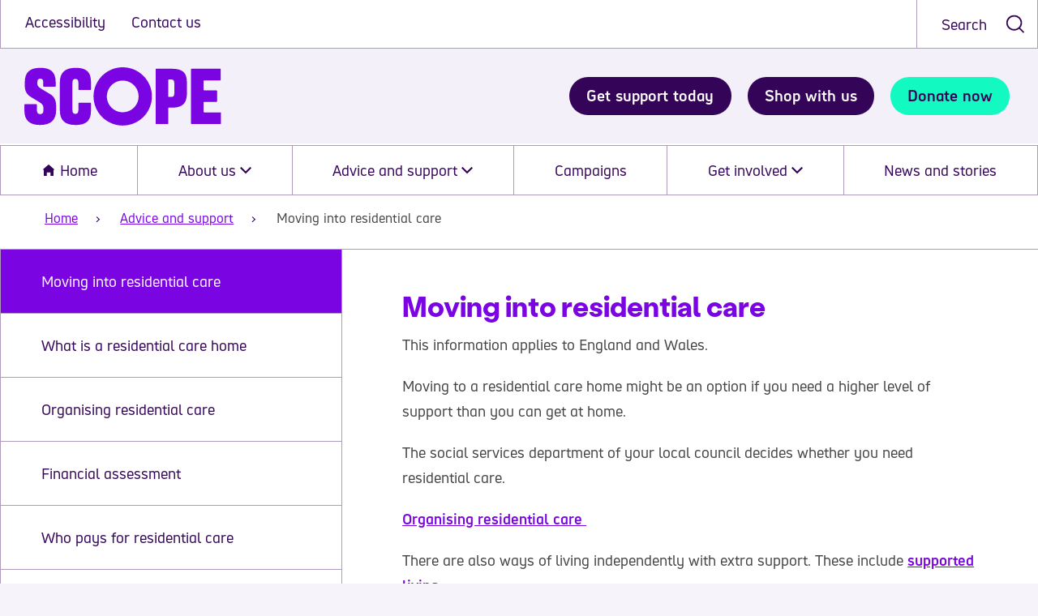

--- FILE ---
content_type: text/html; charset=utf-8
request_url: https://www.scope.org.uk/advice-and-support/moving-into-residential-care
body_size: 19717
content:


<!DOCTYPE html>
<html lang="en-gb" dir="ltr">
<head>
    <meta charset="utf-8" />
    <meta name="viewport" content="width=device-width, initial-scale=1.0" />
    

        <link rel="canonical" href="https://www.scope.org.uk/advice-and-support/moving-into-residential-care" />
    <title>Moving into residential care | Disability charity Scope UK</title>


    <script id="cdnPrefixScript">window.cdnPrefix = '';</script>
<script>window.siteBundlesPath = '/js/aspheadtemplate/site/';</script>
<link rel="stylesheet" type="text/css" media="screen" href="/css/main.css?v=BYKkvs7a-m7cnuIUfnuil6ESLFNP5nBCsmKFWwOXv4E
"/>
<link rel="stylesheet" type="text/css" media="screen and (min-width: 56.25em)" href="/css/main-tablet.css?v=vO_UjbpdgqinxaHsOZLw1yXfcNht32pPqtgFXmOj4gM
"/>
<link rel="stylesheet" type="text/css" media="screen and (min-width: 75em)" href="/css/main-desktop.css?v=eUw7Y817bTuX9ydvOO29NKsE-ggLcyU7Gp5YIvp80Qs"/>
<link rel="stylesheet" type="text/css" media="print" href="/css/main-print.css?v=g4qOrq8vC1HpNFVGDyWuGNaUwyrc9aPWQwedhtTraCM
"/>
<script type="module" src="/js/aspheadtemplate/site/vendor.2f0d4acb3c42a172586e.mjs"></script><script type="module" src="/js/aspheadtemplate/site/basic.4fadcfda572e463d805c.mjs"></script>
                    


    <link rel="icon" type="image/jpg" href="/assets/images/favicon.png?v=ESw-7RT87AWtarHD-NLhv205aqfrFr5-RE-nDWiptnM">
    

    <meta name="description" content="Moving into residential care is a big decision. Here are some things to consider." />


<meta name="twitter:card" content="summary_large_image" />
<meta name="twitter:site" content="@scope" />
<meta name="twitter:title" content="Moving into residential care | Disability charity Scope UK" />
<meta name="twitter:description" content="Moving into residential care is a big decision. Here are some things to consider." />
    <meta name="twitter:image" content="https://assets-eu-01.kc-usercontent.com:443/73ea709e-f9f8-0168-3842-ebd7ad1e23ac/b7dd9053-f40e-4448-b95a-34871a817239/1d34460775f9412c9ad9eff1a22983bd.jpg" />

    


    <meta property="og:title" content="Moving into residential care | Disability charity Scope UK" />

    <meta property="og:description" content="Moving into residential care is a big decision. Here are some things to consider." />

    <meta property="og:image" content="https://assets-eu-01.kc-usercontent.com:443/73ea709e-f9f8-0168-3842-ebd7ad1e23ac/b7dd9053-f40e-4448-b95a-34871a817239/1d34460775f9412c9ad9eff1a22983bd.jpg" />
<meta property="og:url" content="https://www.scope.org.uk/advice-and-support/moving-into-residential-care" />
<meta property="og:site_name" content="Scope" />
<meta property="og:type" content="" />
    
    
    
<!-- Google Tag Manager -->

<script>
    (function (w, d, s, l, i) {
        w[l] = w[l] || []; w[l].push({
            'gtm.start':

                new Date().getTime(), event: 'gtm.js'
        }); var f = d.getElementsByTagName(s)[0],

            j = d.createElement(s), dl = l != 'dataLayer' ? '&l=' + l : ''; j.async = true; j.src =

                'https://www.googletagmanager.com/gtm.js?id=' + i + dl; f.parentNode.insertBefore(j, f);

    })(window, document, 'script', 'dataLayer', 'GTM-MZPQJ');</script>

<!-- End Google Tag Manager -->




<div class="content">
            <div class="c-rich-text">            <script>document.addEventListener("DOMContentLoaded",function(){if(window.location.href.indexOf("/events/")>-1){document.querySelectorAll('a[href*="event-registration-form"]').forEach(function(l){l.addEventListener("click",function(e){e.preventDefault();window.location.href=l.href.replace(/\+/g,"%20").replace(/ /g,"%20");})})}});</script>        </div>
</div>

<div class="content">
            <div class="c-rich-text">            <script>/* Auto-applies event filter from URL ?type= parameter on /events page */window.addEventListener("load",function(){if(window.location.pathname==='/events'){try{const e=new URLSearchParams(window.location.search),t=e.get("type");if(t){const e=document.getElementById("eventType"),n=document.querySelector(".js-events-submit");e&&n&&(e.value=t,setTimeout(function(){n.click();setTimeout(function(){window.scrollTo(0,0)},100)},250))}}catch(e){console.error("Error applying event filter from URL:",e)}}});</script>        </div>
</div>

<div class="content">
            <div class="c-rich-text">            <script src="https://assets-eu-01.kc-usercontent.com/73ea709e-f9f8-0168-3842-ebd7ad1e23ac/b6b05f39-78e9-4ebf-a79c-7b4b7d85e1d2/hide-empty-content-updated.js"></script><!-- Fix tiktok footer item --><style>.FSocials__item:last-child { margin-right: 1rem !important; }</style><style>/* Default padding for .PreviewPanel */ .PreviewPanel {padding: 0 50px !important;} /* Media query for screens wider than 56.25em (900px) */ @media screen and (min-width: 56.25em) { .PreviewPanel { /* padding: 0 50px !important; */ } /* Adjust padding for wider screens if needed */ } /* Media query for screens wider than 75em (1200px) */ @media screen and (min-width: 75em) { .PreviewPanel {padding: 0 50px !important; /* padding: 0 30px !important; */ } /* Further adjustments for even larger screens */ }</style><meta name="msvalidate.01" content="B835E99CB9D4FFC65E79A5612BC249F9" />        </div>
</div>

<div class="content">
            <div class="c-rich-text">            <script>if(window.location.href.startsWith('https://job-board.scope.org.uk/jobboard/')||window.location.href.startsWith('https://dev.web.scope.dlwnet.com/jobboard/')){const e=()=>{if(document.getElementById("custom-job-heading-styles"))return;const e=document.createElement("style");e.id="custom-job-heading-styles",e.textContent=".JobDetails__sub-headings{color:#7B05E2!important;font-weight:500!important;position:relative!important;font-size:1.25em!important;line-height:1.3em!important;margin-bottom:.5em!important;margin-top:1.5em!important;border-bottom:none!important}@media screen and (min-width:56.25em){.JobDetails__sub-headings{font-size:1.3888888889em!important;line-height:1.2222222222em!important;margin-bottom:.4em!important}}",document.head.appendChild(e)},t=()=>{const e=document.querySelectorAll("h4.JobDetails__sub-headings");return 0!==e.length&&(e.forEach(e=>{const t=document.createElement("h3");t.className=e.className,t.innerHTML=e.innerHTML,e.parentNode&&e.parentNode.replaceChild(t,e)}),!0)};e(),t()||new MutationObserver((e,o)=>{t()&&o.disconnect()}).observe(document.body,{childList:!0,subtree:!0})}</script>        </div>
</div>

<div class="content">
            <div class="c-rich-text">            <meta name="google-site-verification" content="OIZ_YZEJXhvs-kKtjDhK7QWHhKV8CFhbZMyfSKYo3-0" />        </div>
</div>


</head>
<body>
    <div class="AccessNav js-accessnav">
    <ul class="AccessNav__list">
        <li>
            <a class="AccessNav__item" href="#main">Skip to main content</a>
        </li>
        <li>
            <a class="AccessNav__item" href="#query">Skip to search</a>
        </li>
        <li>
            <a class="AccessNav__item" href="#nav">Skip to navigation</a>
        </li>
    </ul>
</div>
    <div class="container">
        <!-- HeaderModule Start -->
        <!-- HeaderModule Start -->
<header class="HeaderModule js-header" data-component-class="HeaderComponent">
    <div class="Navbar">
        <div class="Navbar__logo">
            <a href="https://www.scope.org.uk">
                <img class="" src="/assets/images/logo-mobile.svg?v=CjEZZJgiTieZzt5wveUzkvLHZOXGnjPFXVZoiyWg78o" data-imgs="/assets/images/logo-mobile.svg?v=CjEZZJgiTieZzt5wveUzkvLHZOXGnjPFXVZoiyWg78o"
                     alt="Scope">
            </a>
        </div><button class="Navbar__handle js-nav-handle" type="button" aria-controls="main-navigation" id="main-navigation">
            Menu
            <span class="icon-container-long">
                <img class="v-center" src="/assets/images/nav-handle-dark.svg?v=zfsia7IcwBnlMTyByrUZO1hkoXjYs1_SM6zRxO-NScI"
                     data-imgs="/assets/images/nav-handle-dark.svg?v=zfsia7IcwBnlMTyByrUZO1hkoXjYs1_SM6zRxO-NScI" alt="">
            </span>
        </button>
    </div>
    <div class="NavigationButtons">
        



<div class="NavigationButtons__btn">
    <a class="BrandBanner__cta btn purple" href="https://www.scope.org.uk/advice-and-support" title="Get support today" data-enabled="true">
        Get support today
    </a>
</div>


<div class="NavigationButtons__btn">
    <a class="BrandBanner__cta btn purple" href="https://www.scope.org.uk/charity-shops" title="Shop with us" data-enabled="true">
        Shop with us
    </a>
</div>


<div class="NavigationButtons__btn">
    <a class="BrandBanner__cta btn turquoise" href="https://donate.scope.org.uk/?campaign=25XMWB01" title="Donate now" data-enabled="true">
        Donate now
    </a>
</div>



    </div>
    <div class="HeaderModule__mobile-overlay js-nav-overlay" id="main-navigation" tabindex="-1">

        <div class="TopBar">
            <div class="TopBar__links">
                


<a href="https://www.scope.org.uk/accessibility" title="Accessibility">
   Accessibility
</a>
<a href="https://www.scope.org.uk/contact-us" title="Contact us">
   Contact us
</a>


            </div>
            <div class="TopBar__user-container js-dropdown-parent">

            </div><button class="TopBar__close-handle js-nav-close" aria-label="Close menu">
                Close
                <span class="icon-container-long">
                    <img class="v-center" src="/assets/images/close-dark.svg?v=w3SFBu5INKWNd3fGfwYT3OkZnQvE4OqaWzXoidIkmuI"
                         data-imgs="/assets/images/close-dark.svg?v=w3SFBu5INKWNd3fGfwYT3OkZnQvE4OqaWzXoidIkmuI" alt="">
                </span>
            </button>
            <div class="NavigationButtons">
                



<div class="NavigationButtons__btn">
    <a class="BrandBanner__cta btn purple" href="https://www.scope.org.uk/advice-and-support" title="Get support today" data-enabled="true">
        Get support today
    </a>
</div>


<div class="NavigationButtons__btn">
    <a class="BrandBanner__cta btn purple" href="https://www.scope.org.uk/charity-shops" title="Shop with us" data-enabled="true">
        Shop with us
    </a>
</div>


<div class="NavigationButtons__btn">
    <a class="BrandBanner__cta btn turquoise" href="https://donate.scope.org.uk/?campaign=25XMWB01" title="Donate now" data-enabled="true">
        Donate now
    </a>
</div>



            </div>
            <form class="TopBar__search js-searchbar" method="get" action="/search" tabindex="0" data-search="scope-prd-asphead-srch" data-index="scope-prd-asphead-web_index_site_search" data-search-key="1d4fNnbpCtpKCv9Zavwm6QvOay1fTnVJgqMRU5oCKDAzSeBNccLN" data-suggester-name="autoSearch">
                <div class="TopBar__search--combobox" role="combobox" aria-expanded="false"
                     aria-owns="topBarSuggestions" aria-haspopup="listbox">
                    <input id="query" class="TopBar__search--search" type="text" name="query" autocomplete="off"
                           aria-autocomplete="list" aria-controls="topBarSuggestions" aria-activedescendant=""
                           required="" tabindex="-1">
                    <label id="topbar-search-label" for="query"
                           class="TopBar__search-label v-center">Search</label>
                </div>
                <button class="TopBar__search-submit" type="submit" aria-label="submit search"
                        tabindex="-1">
                    <img class="v-center" src="/assets/images/search.svg?v=E6CVkeEJ1gB-87h99TSU6eEIjacCAiZDagzS2ugKaJE"
                         data-imgs="/assets/images/search.svg?v=E6CVkeEJ1gB-87h99TSU6eEIjacCAiZDagzS2ugKaJE" alt="">
                </button>
            </form>
        </div>

        <div class="BrandBanner">
            <div class="corner-decoration top-left yellow vertical"></div>
            <div class="corner-decoration bottom-right yellow vertical"></div>
            <div class="BrandBanner__logo">
                <a href="https://www.scope.org.uk">
                    <img class="" src="/assets/images/logo.svg?v=QyvRG8-CpYDkjrxuVa8tqqZxo-JArTfqdXIkiSq0ZWQ" data-imgs="/assets/images/logo.svg?v=QyvRG8-CpYDkjrxuVa8tqqZxo-JArTfqdXIkiSq0ZWQ"
                         alt="Scope homepage">
                </a>
            </div>
            <div class="NavigationButtons">
                



<div class="NavigationButtons__btn">
    <a class="BrandBanner__cta btn purple" href="https://www.scope.org.uk/advice-and-support" title="Get support today" data-enabled="true">
        Get support today
    </a>
</div>


<div class="NavigationButtons__btn">
    <a class="BrandBanner__cta btn purple" href="https://www.scope.org.uk/charity-shops" title="Shop with us" data-enabled="true">
        Shop with us
    </a>
</div>


<div class="NavigationButtons__btn">
    <a class="BrandBanner__cta btn turquoise" href="https://donate.scope.org.uk/?campaign=25XMWB01" title="Donate now" data-enabled="true">
        Donate now
    </a>
</div>



            </div>
        </div>
            <nav id="nav" class="MainNavigation" tabindex="-1">
                <ul class="MainNavigation__list" role="list">
                    



<li class="MainNavigation__item">
    <div class="null_left"></div>
    <a class="MainNavigation__link " href="https://www.scope.org.uk">
        <img class="MainNavigation__prefix-icon" src="https://assets-eu-01.kc-usercontent.com:443/73ea709e-f9f8-0168-3842-ebd7ad1e23ac/6f0a1386-b78b-4417-a99f-fa71f8ad65cc/home%20icon.svg"
             data-imgs="https://assets-eu-01.kc-usercontent.com:443/73ea709e-f9f8-0168-3842-ebd7ad1e23ac/6f0a1386-b78b-4417-a99f-fa71f8ad65cc/home%20icon.svg"> Home
    </a>
    <div class="null_right"></div>
</li>
<li class="MainNavigation__item">
    <div class="null_left"></div>
    <div class="MainNavigation__subwrapper js-dropdown-parent">
        <button id="navHandle-5" class="MainNavigation__handle js-dropdown-handle"
                aria-haspopup="true" aria-expanded="false" aria-controls="navSublist-5">
            About us
            <img class="MainNavigation__postfix-icon MainNavigation__postfix-icon--handle"
                 src="/assets/images/arrow.svg?v=5cOe2lu520H9yv0iAAVpdsD5pxgc42if5IcbuavqEHY" data-imgs="/assets/images/arrow.svg?v=5cOe2lu520H9yv0iAAVpdsD5pxgc42if5IcbuavqEHY" alt="">
        </button>
        <ul id="navSublist-5" class="MainNavigation__sublist js-dropdown"
            aria-labelledby="navHandle-5">
            


<li class="MainNavigation__subitem">
    <a class="MainNavigation__link MainNavigation__link--sub " 
       href="/about-us">About the charity</a>
</li>
<li class="MainNavigation__subitem">
    <a class="MainNavigation__link MainNavigation__link--sub " 
       href="/about-us/vision-mission-values">Vision mission and values</a>
</li>
<li class="MainNavigation__subitem">
    <a class="MainNavigation__link MainNavigation__link--sub " 
       href="/about-us/purplespace">PurpleSpace</a>
</li>
<li class="MainNavigation__subitem">
    <a class="MainNavigation__link MainNavigation__link--sub " 
       href="/about-us/accessibility-at-scope">Accessibility at Scope</a>
</li>
<li class="MainNavigation__subitem">
    <a class="MainNavigation__link MainNavigation__link--sub " 
       href="/social-model-of-disability">Social model of disability</a>
</li>
<li class="MainNavigation__subitem">
    <a class="MainNavigation__link MainNavigation__link--sub " 
       href="/contact-us">Contact us</a>
</li>


        </ul>
    </div>
    <div class="null_right"></div>
</li>
<li class="MainNavigation__item">
    <div class="null_left"></div>
    <div class="MainNavigation__subwrapper js-dropdown-parent">
        <button id="navHandle-5" class="MainNavigation__handle js-dropdown-handle"
                aria-haspopup="true" aria-expanded="false" aria-controls="navSublist-5">
             Advice and support 
            <img class="MainNavigation__postfix-icon MainNavigation__postfix-icon--handle"
                 src="/assets/images/arrow.svg?v=5cOe2lu520H9yv0iAAVpdsD5pxgc42if5IcbuavqEHY" data-imgs="/assets/images/arrow.svg?v=5cOe2lu520H9yv0iAAVpdsD5pxgc42if5IcbuavqEHY" alt="">
        </button>
        <ul id="navSublist-5" class="MainNavigation__sublist js-dropdown"
            aria-labelledby="navHandle-5">
            


<li class="MainNavigation__subitem">
    <a class="MainNavigation__link MainNavigation__link--sub " 
       href="https://forum.scope.org.uk/">Online community</a>
</li>
<li class="MainNavigation__subitem">
    <a class="MainNavigation__link MainNavigation__link--sub " 
       href="/advice-and-support">Online advice and support</a>
</li>
<li class="MainNavigation__subitem">
    <a class="MainNavigation__link MainNavigation__link--sub " 
       href="/helpline">Telephone helpline</a>
</li>
<li class="MainNavigation__subitem">
    <a class="MainNavigation__link MainNavigation__link--sub " 
       href="/services">Support services</a>
</li>
<li class="MainNavigation__subitem">
    <a class="MainNavigation__link MainNavigation__link--sub " 
       href="/leeds-community-hub">Leeds Community Hub</a>
</li>


        </ul>
    </div>
    <div class="null_right"></div>
</li>
<li class="MainNavigation__item">
    <div class="null_left"></div>
    <a class="MainNavigation__link " href="/campaigns">
            Campaigns   
        <img class="MainNavigation__postfix-icon link" src="/assets/images/arrow-link.svg?v=GfvNN9NmMm_dFdU080AASvm23itNWCI34HBbCLWKP-g"
             data-imgs="/assets/images/arrow-link.svg?v=GfvNN9NmMm_dFdU080AASvm23itNWCI34HBbCLWKP-g" alt="">
    </a>
    <div class="null_right"></div>
</li>
<li class="MainNavigation__item">
    <div class="null_left"></div>
    <div class="MainNavigation__subwrapper js-dropdown-parent">
        <button id="navHandle-5" class="MainNavigation__handle js-dropdown-handle"
                aria-haspopup="true" aria-expanded="false" aria-controls="navSublist-5">
            Get involved
            <img class="MainNavigation__postfix-icon MainNavigation__postfix-icon--handle"
                 src="/assets/images/arrow.svg?v=5cOe2lu520H9yv0iAAVpdsD5pxgc42if5IcbuavqEHY" data-imgs="/assets/images/arrow.svg?v=5cOe2lu520H9yv0iAAVpdsD5pxgc42if5IcbuavqEHY" alt="">
        </button>
        <ul id="navSublist-5" class="MainNavigation__sublist js-dropdown"
            aria-labelledby="navHandle-5">
            


<li class="MainNavigation__subitem">
    <a class="MainNavigation__link MainNavigation__link--sub " 
       href="/giving">Give to Scope</a>
</li>
<li class="MainNavigation__subitem">
    <a class="MainNavigation__link MainNavigation__link--sub " 
       href="/membership">Become a member</a>
</li>
<li class="MainNavigation__subitem">
    <a class="MainNavigation__link MainNavigation__link--sub " 
       href="/partnerships">Partner with us</a>
</li>
<li class="MainNavigation__subitem">
    <a class="MainNavigation__link MainNavigation__link--sub " 
       href="/volunteering">Volunteer</a>
</li>
<li class="MainNavigation__subitem">
    <a class="MainNavigation__link MainNavigation__link--sub " 
       href="/research-panel">Research panel</a>
</li>
<li class="MainNavigation__subitem">
    <a class="MainNavigation__link MainNavigation__link--sub " 
       href="/events">Find an event</a>
</li>
<li class="MainNavigation__subitem">
    <a class="MainNavigation__link MainNavigation__link--sub " 
       href="/jobs-at-scope">Jobs at Scope</a>
</li>
<li class="MainNavigation__subitem">
    <a class="MainNavigation__link MainNavigation__link--sub " 
       href="/charity-shops">Shop with us</a>
</li>
<li class="MainNavigation__subitem">
    <a class="MainNavigation__link MainNavigation__link--sub " 
       href="/fundraising">Do your own fundraising </a>
</li>


        </ul>
    </div>
    <div class="null_right"></div>
</li>
<li class="MainNavigation__item">
    <div class="null_left"></div>
    <a class="MainNavigation__link " href="/news-and-stories">
            News and stories   
        <img class="MainNavigation__postfix-icon link" src="/assets/images/arrow-link.svg?v=GfvNN9NmMm_dFdU080AASvm23itNWCI34HBbCLWKP-g"
             data-imgs="/assets/images/arrow-link.svg?v=GfvNN9NmMm_dFdU080AASvm23itNWCI34HBbCLWKP-g" alt="">
    </a>
    <div class="null_right"></div>
</li>
<li class="MainNavigation__item MainNavigation__item-mobile">
    <div class="null_left"></div>
    <a class="MainNavigation__link" href="/accessibility">
        Accessibility <img class="MainNavigation__postfix-icon link" src="/assets/images/arrow-link.svg?v=GfvNN9NmMm_dFdU080AASvm23itNWCI34HBbCLWKP-g"
                          data-imgs="/assets/images/arrow-link.svg?v=GfvNN9NmMm_dFdU080AASvm23itNWCI34HBbCLWKP-g" alt="">
    </a>
    <div class="null_right"></div>
</li>


                </ul>
            </nav>
    </div>
</header>
<!-- HeaderModule End-->
        <!-- HeaderModule End-->
        <!-- Body Start -->
        
    <div class="Breadcrumb">
        <ul class="Breadcrumb__list ">
                <li class="Breadcrumb__item">
                    <a class="Breadcrumb__anchor" href="/">Home</a>
                </li>
                <li class="Breadcrumb__item">
                    <a class="Breadcrumb__anchor" href="/advice-and-support">Advice and support</a>
                </li>
            <li class="Breadcrumb__item">Moving into residential care</li>
        </ul>
    </div>


<main id="main" tabindex="-1">
    

<div data-component-class="AdviceAndSupport">
    <div class="fixed-container fixed-container-aside">
    <div aria-live="polite" class="js-helpful-content" data-delay="60"></div>
</div>

    

    <div class="content-container">

        <aside class="AsideLinks js-asideLinks">
    <div class="AsideLinks__list-container js-asideLinks-list">
        <ul class="AsideLinks__list">
            <li class="AsideLinks__item">
                <a class="AsideLinks__link" href="#Moving-into-residential-care-click">Moving into residential care</a>
            </li>
                <li class="AsideLinks__item">
                    <a class="AsideLinks__link" href="#What-is-a-residential-care-home-click">What is a residential care home</a>
                </li>
                <li class="AsideLinks__item">
                    <a class="AsideLinks__link" href="#Organising-residential-care-click">Organising residential care</a>
                </li>
                <li class="AsideLinks__item">
                    <a class="AsideLinks__link" href="#Financial-assessment-click">Financial assessment</a>
                </li>
                <li class="AsideLinks__item">
                    <a class="AsideLinks__link" href="#Who-pays-for-residential-care-click">Who pays for residential care</a>
                </li>
                <li class="AsideLinks__item">
                    <a class="AsideLinks__link" href="#If-you-are-a-homeowner-click">If you are a homeowner</a>
                </li>
                <li class="AsideLinks__item">
                    <a class="AsideLinks__link" href="#Getting-used-to-a-residential-care-home-click">Getting used to a residential care home</a>
                </li>
                <li class="AsideLinks__item">
                    <a class="AsideLinks__link" href="#Finding-a-care-home-click">Finding a care home</a>
                </li>
                <li class="AsideLinks__item">
                    <a class="AsideLinks__link" href="#Visiting-care-homes-click">Visiting care homes</a>
                </li>
                <li class="AsideLinks__item">
                    <a class="AsideLinks__link" href="#Support-to-find-a-placement-click">Support to find a placement</a>
                </li>
                <li class="AsideLinks__item">
                    <a class="AsideLinks__link" href="#If-you-do-not-think-a-care-home-meets-your-needs-click">If you do not think a care home meets your needs</a>
                </li>
                <li class="AsideLinks__item">
                    <a class="AsideLinks__link" href="#If-you-feel-under-pressure-to-move-click">If you feel under pressure to move</a>
                </li>
                <li class="AsideLinks__item">
                    <a class="AsideLinks__link" href="#Getting-an-advocate-to-support-you-click">Getting an advocate to support you</a>
                </li>
                <li class="AsideLinks__item">
                    <a class="AsideLinks__link" href="#Other-housing-options-click">Other housing options</a>
                </li>
        </ul>
    </div>
</aside>


        <div class="content">
            <div class="wrapper rte bottom-margin">

                <a id="Moving-into-residential-care-click"></a>
                <h1 id="Moving-into-residential-care" class="underline">Moving into residential care</h1>

                

                <p>This information applies to England and Wales.</p>
<p>Moving to a residential care home might be an option if you need a higher level of support than you can get at home.&nbsp;</p>
<p>The social services department of your local council decides whether you need residential care.&nbsp;</p>
<p><a href="https://www.scope.org.uk/advice-and-support/moving-into-residential-care#Organising-residential-care-click" title="Organising residential care">Organising residential care&nbsp;</a></p>
<p>There are also ways of living independently with extra support. These include <a data-item-id="6bd6461b-229e-4f76-9cdd-3908fed426b5" href="/advice-and-support/options-for-supported-living">supported living</a>.</p>
<p><a href="https://www.scope.org.uk/advice-and-support/moving-into-residential-care#Other-housing-options-click" title="Other housing options">Other housing options&nbsp;</a></p>

                    <div class="SkipLinks">
        <a id="content-links"></a>
        <p>Skip to</p>
        <ul>
                <li>
                    <a href="#What-is-a-residential-care-home-click">What is a residential care home</a>
                </li>
                <li>
                    <a href="#Organising-residential-care-click">Organising residential care</a>
                </li>
                <li>
                    <a href="#Financial-assessment-click">Financial assessment</a>
                </li>
                <li>
                    <a href="#Who-pays-for-residential-care-click">Who pays for residential care</a>
                </li>
                <li>
                    <a href="#If-you-are-a-homeowner-click">If you are a homeowner</a>
                </li>
                <li>
                    <a href="#Getting-used-to-a-residential-care-home-click">Getting used to a residential care home</a>
                </li>
                <li>
                    <a href="#Finding-a-care-home-click">Finding a care home</a>
                </li>
                <li>
                    <a href="#Visiting-care-homes-click">Visiting care homes</a>
                </li>
                <li>
                    <a href="#Support-to-find-a-placement-click">Support to find a placement</a>
                </li>
                <li>
                    <a href="#If-you-do-not-think-a-care-home-meets-your-needs-click">If you do not think a care home meets your needs</a>
                </li>
                <li>
                    <a href="#If-you-feel-under-pressure-to-move-click">If you feel under pressure to move</a>
                </li>
                <li>
                    <a href="#Getting-an-advocate-to-support-you-click">Getting an advocate to support you</a>
                </li>
                <li>
                    <a href="#Other-housing-options-click">Other housing options</a>
                </li>
        </ul>
    </div>


            </div>

            

<div class="wrapper rte bottom-margin ">
        <a id="What-is-a-residential-care-home"></a>
        <h2 id="What-is-a-residential-care-home-click" class="underline">What is a residential care home</h2>



        <div class="c-rich-text">
            <p>A residential care home is a shared home for a group of people. You usually have your own bedroom and bathroom. You may share living and dining rooms with other residents.&nbsp;</p><p>It can be run by:&nbsp;</p><ul>
  <li>local council social services&nbsp;</li>
  <li>a private company&nbsp;</li>
  <li>a charity or voluntary organisation&nbsp;</li>
</ul><p>Staff are available for support 24 hours a day if you need them. They provide services like:&nbsp;</p><ul>
  <li>helping with personal care, like washing, dressing and going to the toilet&nbsp;</li>
  <li>giving you your medication or reminding you to take it&nbsp;</li>
  <li>cooking meals&nbsp;</li>
  <li>doing laundry&nbsp;</li>
</ul><p>There are often activities you can join. Staff will usually try to support you with outside interests, such as going to classes or to a day centre.&nbsp;</p><p>There can be different sizes and types of residential care homes. A few are for younger people. &nbsp;</p><p>If you move into a residential care home, there is usually no limit on how long you can stay. But it may depend on funding. &nbsp;</p><p><a href="https://www.scope.org.uk/advice-and-support/moving-into-residential-care#Who-pays-for-residential-care-click" title="Who pays for residential care">Who pays for residential care&nbsp;</a></p><p>Some care homes might also have space for shorter placements. For example, if you need:&nbsp;</p><ul>
  <li>respite care&nbsp;</li>
  <li>temporary housing during home adaptations &nbsp;</li>
</ul><h3><strong>Nursing homes&nbsp;</strong></h3><p>Nursing homes are like residential care homes. But they also have 24-hour nursing care. Your council might decide that this meets your needs if:&nbsp;</p><ul>
  <li>you have been discharged from hospital or&nbsp;</li>
  <li>you have a complex medical condition&nbsp;</li>
</ul><p>You may not have a choice about which type of care home your council say they will pay for.</p>
        </div>

</div>
<div class="wrapper rte bottom-margin ">
        <a id="Organising-residential-care"></a>
        <h2 id="Organising-residential-care-click" class="underline">Organising residential care</h2>



        <div class="c-rich-text">
            <p>Your local council’s social services look at your needs by carrying out a <a href="https://www.scope.org.uk/advice-and-support/getting-a-social-care-assessment">social care needs assessment.</a>&nbsp;</p><p>They will review any previous assessments you have had.&nbsp;</p><p>Anyone can ask their local council for a social care needs assessment.&nbsp;&nbsp;</p><p><a href="https://www.gov.uk/find-local-council">Find your local council (GOV.UK)</a>&nbsp;</p><p>Part of the assessment will look at:&nbsp;</p><ul>
  <li>the cost of your existing care and&nbsp;&nbsp;</li>
  <li>what other options will meet your needs&nbsp;&nbsp;</li>
</ul><p>You might need to complete a lot of paperwork. A social worker can help you with this.&nbsp;</p><p>There are things you need to do if you move home.&nbsp;</p><p><a href="https://www.which.co.uk/money/mortgages-and-property/home-movers/moving-house/moving-house-checklist-aMppD6l8mlbQ">Moving house checklist (Which)</a>&nbsp;</p><p>Social services will look at how they can meet your care needs within their budget. Even if you plan to pay for residential care yourself, social services may still carry out a needs assessment.&nbsp;&nbsp;</p><p>The person supporting you can also have a carer’s needs assessment.&nbsp;&nbsp;</p><p>During a needs assessment, you can talk to your social worker about what is important to you in a care home. For example:&nbsp;</p><ul>
  <li>where it will be&nbsp;</li>
  <li>what your room will be like&nbsp;</li>
  <li>facilities&nbsp;</li>
  <li>care and support&nbsp;</li>
  <li>activities&nbsp;</li>
  <li>if you can socialise with other residents&nbsp;</li>
  <li>how easy it will be for people to visit you&nbsp;</li>
</ul><p>It can also help to think about:&nbsp;</p><ul>
  <li>what has changed and why your living situation no longer works&nbsp;</li>
  <li>what type of accommodation can meet more of your needs&nbsp;</li>
  <li>how your life will change if you move&nbsp;</li>
</ul><p>Social services will decide which care home or homes in your area meet your needs.</p>
        </div>

</div>
<div class="wrapper rte bottom-margin ">
    <div class="Notice Notice--warning">
        <h2 class="Notice__title">
            <span class="srt">Warning</span>
            Your benefits
        </h2>
            <div class="Notice__text">
                


        <div class="c-rich-text">
            <p>Moving into a residential care home can affect your benefits.&nbsp;&nbsp;</p><p><a href="https://www.turn2us.org.uk/Benefit-guides/Care-homes-and-benefits/Benefits-that-stop-being-paid-if-you-live-in-a-car#guide-content">Benefits that stop being paid if you live in a care home (Turn2us)</a></p>
        </div>


            </div>
    </div>
</div>
<div class="wrapper rte bottom-margin ">
        <a id="Financial-assessment"></a>
        <h2 id="Financial-assessment-click" class="underline">Financial assessment</h2>



        <div class="c-rich-text">
            <p>Once you have had a needs assessment, your local council will carry out a financial assessment. This is to work out if:&nbsp;</p><ul>
  <li>you need to pay towards the cost of your care and&nbsp;&nbsp;</li>
  <li>if so, how much you must pay</li>
</ul><p><a data-item-id="4f2f6268-f733-5c58-b2a3-51644277752a" href="/advice-and-support/financial-assessment-for-social-care">Financial assessment for social care</a></p>
        </div>

</div>
<div class="wrapper rte bottom-margin ">
        <a id="Who-pays-for-residential-care"></a>
        <h2 id="Who-pays-for-residential-care-click" class="underline">Who pays for residential care</h2>


        <div class="c-rich-text">
            <p>The following can pay for residential care:&nbsp;</p><ul>
  <li>local council social services&nbsp;</li>
  <li><a data-item-id="cfa6f071-89ad-4743-860b-7040a9053f17" href="/advice-and-support/nhs-continuing-healthcare-chc">NHS continuing healthcare (CHC)&nbsp;</a></li>
  <li>you or a family member (called self-funding) or&nbsp;</li>
  <li>a mix of these&nbsp;</li>
</ul><p>The council will write to you to tell you:&nbsp;</p><ul>
  <li>if you must make a contribution&nbsp;&nbsp;</li>
  <li>how much the council can pay &nbsp;</li>
</ul>
        </div>
    <div class="wrapper rte bottom-margin ">
        <div class="Emphasis">
            


        <div class="c-rich-text">
            <p>For example, the council might say:&nbsp;</p><p>They can pay for half of your care, and you must pay the rest. They might describe this as 50/50 funding.&nbsp;</p><p>They can pay for 70% of your care, and you must pay the rest. They might describe this as 70/30 funding.&nbsp;</p><p><a data-item-id="d458599f-3e54-4705-87ec-061394bdea88" href="/advice-and-support/paying-for-social-care">Paying for social care</a></p>
        </div>


        </div>
    </div>

        <div class="c-rich-text">
            <p>The cost of care homes depends on what your needs are and where you live.&nbsp;</p><p><a href="https://www.nhs.uk/conditions/social-care-and-support-guide/money-work-and-benefits/when-the-council-might-pay-for-your-care/">When the council might pay for your care (NHS)</a>&nbsp;</p><p><a href="https://www.which.co.uk/money/pensions-and-retirement/financing-later-life-care/care-home-fees-ak7lP4h1owcg#how-are-care-homes-paid-for">How are care homes paid for? (Which?)</a>&nbsp;</p><p>Your care will be paid for as long as the council assesses that you need it.&nbsp;</p><p><a href="https://www.scope.org.uk/advice-and-support/moving-into-residential-care#If-you-are-a-home-owner-click" title="If you are a home owner">If you are a homeowner</a></p><h3><strong>Shared care package &nbsp;</strong></h3><p>A shared care package is when:&nbsp;</p><ul>
  <li>social services pay for some of your care because you have social care needs and&nbsp;</li>
  <li>the NHS pays for some of your care because you also have a primary health need&nbsp;</li>
</ul><p>You have a primary health need if the main reason you have care is to:&nbsp;</p><ul>
  <li>support your health needs or&nbsp;&nbsp;</li>
  <li>prevent them getting worse&nbsp;</li>
</ul><p><a data-item-id="cfa6f071-89ad-4743-860b-7040a9053f17" href="/advice-and-support/nhs-continuing-healthcare-chc">NHS continuing healthcare (CHC)</a> is funding to pay for the medical care and support you need.&nbsp;</p><p>With a shared care package, you do not pay for the primary health needs part of your care.&nbsp;</p><h3><strong>Top-up funding &nbsp;</strong></h3><p>You might decide you want to live in a residential care home that costs more than your council will pay. If you can afford to, you can pay the rest of the cost in ‘top-up funding’. If a friend or family member pays, it is ‘third party top-up'.</p>
        </div>

</div>
<div class="wrapper rte bottom-margin ">
        <a id="If-you-are-a-homeowner"></a>
        <h2 id="If-you-are-a-homeowner-click" class="underline">If you are a homeowner</h2>



        <div class="c-rich-text">
            <p>If you own your home, you may need to sell it to pay for residential care.&nbsp;</p><p>There are exceptions. The people who live in your home may be able to stay there when you move into residential care. That is if they are:&nbsp;</p><ul>
  <li>your partner&nbsp;</li>
  <li>a close relative over 60&nbsp;</li>
  <li>a disabled relative&nbsp;</li>
  <li>a child who depends on you for care, known as a dependent child&nbsp;</li>
</ul><p>You can sign a deferred payment agreement with your local council. This means that those people can carry on living in your home. But when they die or move home:&nbsp;</p><ul>
  <li>your house will be sold and &nbsp;</li>
  <li>the council will receive the money they are owed&nbsp;</li>
</ul><p><a href="https://www.moneyhelper.org.uk/en/family-and-care/long-term-care/deferred-payment-agreements-for-long-term-care">What is a deferred payment agreement? (MoneyHelper)</a>&nbsp;</p><p>If you sell your home to pay for residential care but the money runs out, you should be able to stay in the care home. The council should review your needs every year. If they still feel the care home meets your needs, they will pay for your care.</p>
        </div>

</div>
<div class="wrapper rte ">
        <a id="Getting-used-to-a-residential-care-home"></a>
        <h2 id="Getting-used-to-a-residential-care-home-click" class="underline">Getting used to a residential care home</h2>



        <div class="c-rich-text">
            <p>If your care needs are not met at home, moving to a residential care home means that you get the support and care that you need.&nbsp;&nbsp;</p><p>Some people take time to get used to:&nbsp;</p><ul>
  <li>adapting to new routines for getting up, mealtimes and going to bed&nbsp;</li>
  <li>a smaller living space and being unable to take all their belongings&nbsp;</li>
  <li>sharing communal spaces and getting along with other residents&nbsp;</li>
  <li>less privacy and more noise&nbsp;</li>
  <li>less money for personal use</li>
</ul>
        </div>

</div>
<div class="wrapper rte bottom-margin ">
        <a id="Finding-a-care-home"></a>
        <h2 id="Finding-a-care-home-click" class="underline">Finding a care home</h2>



        <div class="c-rich-text">
            <p>You can search for a care home online by:&nbsp;</p><ul>
  <li>type of care home&nbsp;</li>
  <li>name&nbsp;</li>
  <li>location&nbsp;</li>
</ul><p><a href="https://www.cqc.org.uk/care-services/find-care-home">Find a care home in England (Care Quality Commission</a>)&nbsp;</p><p><a href="https://www.careinspectorate.wales/">Find a care home in Wales (Care Inspectorate Wales)</a>&nbsp;</p><h3><strong>Care home reports and reviews&nbsp;</strong></h3><p>In England, the <a href="http://www.cqc.org.uk/">Care Quality Commission (CQC):</a>&nbsp;</p><ul>
  <li>inspects residential care homes and&nbsp;&nbsp;</li>
  <li>publishes reports on how well they are managed&nbsp;</li>
</ul><p>In Wales, it is the <a href="https://www.careinspectorate.wales/">Care Inspectorate.</a>&nbsp;</p><p>It is a good idea to read the inspection reports of care homes on your list. You can:&nbsp;</p><ul>
  <li>read a summary of the report and&nbsp;</li>
  <li>ask friends and family to help you research&nbsp;</li>
</ul><p><a href="https://www.cqc.org.uk/what-we-do/how-we-do-our-job/inspection-reports">Care Quality Commission (CQC) inspection reports</a>&nbsp;</p><p><a href="https://digital.careinspectorate.wales/directory/search?fromCiwWebsite=1&amp;_gl=1*tro0tm*_ga*MjQ5MjE2ODUyLjE3NDIzMDI1MDk.*_ga_X4H3CMRDC0*MTc0MjM2MzEzNC4zLjAuMTc0MjM2MzE2Ni4wLjAuMA..&amp;_ga=2.157879674.1189098032.1742302533-249216852.1742302509">Care Inspectorate Wales inspection reports</a>&nbsp;</p><p>If the report mentions a high turnover of staff, this could mean that staff are unhappy there.&nbsp;&nbsp;</p><p>If there are regular inspections, there could be problems at the care home.&nbsp;</p><p>You can also search for reviews on social media and online forums. Reviews can be one person’s opinion and may not be based on facts.</p>
        </div>

</div>
<div class="wrapper rte bottom-margin ">
        <a id="Visiting-care-homes"></a>
        <h2 id="Visiting-care-homes-click" class="underline">Visiting care homes</h2>



        <div class="c-rich-text">
            <p>Visit care homes before deciding. Take someone with you and use your visit to:&nbsp;</p><ul>
  <li>take a tour and get a first impression of the home, facilities and residents&nbsp;</li>
  <li>check you can access any equipment you need&nbsp;</li>
  <li>ask about any adaptations you need&nbsp;</li>
  <li>find out about fees and any extra costs&nbsp;</li>
  <li>see what activities are happening, and if they reflect what the home is advertising&nbsp;&nbsp;</li>
</ul><p>Ask about:&nbsp;</p><ul>
  <li>outings and transport: how can you access and pay for these?&nbsp;</li>
  <li>mealtimes: can you have meals alone, at different times, with visiting friends, outside planned menus?&nbsp;</li>
  <li>any personal wishes or hobbies that are important to you&nbsp;</li>
</ul><p>To get a feel for what the home is like, you can also arrange a second visit at a different time of day. You may also be able to arrange a trial stay before you commit to moving in.&nbsp;&nbsp;</p><p><a href="https://carers.org/care-homes/choosing-a-care-home" title="Choosing a care home (Carers Trust)">Choosing a care home (Carers Trust)</a></p>
        </div>

</div>
<div class="wrapper rte bottom-margin ">
        <a id="Support-to-find-a-placement"></a>
        <h2 id="Support-to-find-a-placement-click" class="underline">Support to find a placement</h2>



        <div class="c-rich-text">
            <p>By law, your local council must give you information and advice on how to find residential care for you or someone you care for. Contact them to ask how to access their information service.&nbsp;</p><p><a href="https://www.gov.uk/find-local-council">Find your local council (GOV.UK)</a></p>
        </div>

</div>
<div class="wrapper rte bottom-margin ">
        <a id="If-you-do-not-think-a-care-home-meets-your-needs"></a>
        <h2 id="If-you-do-not-think-a-care-home-meets-your-needs-click" class="underline">If you do not think a care home meets your needs</h2>



        <div class="c-rich-text">
            <p>Social services may encourage you to move to a particular care home. They may say that it:&nbsp;&nbsp;&nbsp;</p><ul>
  <li>meets your needs&nbsp;&nbsp;</li>
  <li>is the only home in your area that has space for you and&nbsp;&nbsp;</li>
  <li>is the most affordable option&nbsp;</li>
</ul><p>But if you do not feel the home can meet your needs, you can ask them to write to you saying why they recommend that care home. You can then give them evidence of why you feel the home is unsuitable.&nbsp;</p><p><a href="https://www.scope.org.uk/advice-and-support/moving-into-residential-care#Getting-an-advocate-to-support-you-click" title="Getting an advocate to support you">Getting an advocate to support you&nbsp;</a></p><p>Social services might say you will have access to equipment or adaptations, so the care home meets your needs.&nbsp;</p><p>You do not have to accept their offer of a place in that care home. But they could say they can no longer help if that care home meets your needs.&nbsp;</p><p>Find out how to <a href="https://www.scope.org.uk/advice-and-support/challenging-complaining-social-care-needs-assessment#Challenging-or-complaining-about-social-care-click">challenge or complain about a social care decision</a>.&nbsp;</p><p>You might prefer to live in a different care home, but they do not have a place for you. You can ask the care home to put you on the waiting list. Make sure that the council agrees to this.</p>
        </div>

</div>
<div class="wrapper rte bottom-margin ">
        <a id="If-you-feel-under-pressure-to-move"></a>
        <h2 id="If-you-feel-under-pressure-to-move-click" class="underline">If you feel under pressure to move</h2>



        <div class="c-rich-text">
            <p>There might be reasons that people around you feel a residential care home is best for you. For example:&nbsp;</p><ul>
  <li>your needs have changed after your condition has deteriorated or you have had an accident or&nbsp;</li>
  <li>your family now find it hard to care for you&nbsp;</li>
</ul><p>Moving to a residential care home may be the only affordable option open to you. If you feel under pressure to move, you can get advice and support to talk through your options.&nbsp;</p><p><a href="https://www.scope.org.uk/advice-and-support/moving-into-residential-care#Getting-an-advocate-to-support-you-click" title="Getting an advocate to support you">Getting an advocate to support you&nbsp;</a></p><p><a data-item-id="b53b416a-e4b5-52fa-9e07-89338b278194" href="/advice-and-support/complaining-about-a-residential-care-or-nursing-home">Complaining about a residential care or nursing home</a></p><h3><strong>Mental capacity&nbsp;</strong></h3><p>Having <a href="https://www.scope.org.uk/advice-and-support/mental-capacity">mental capacity</a> means that you can make decisions for yourself.&nbsp;</p><p>Some people do not have the mental capacity to decide where they should live. They may have a Deprivation of Liberty order.&nbsp;</p><p><a href="https://www.scope.org.uk/advice-and-support/become-a-deputy#Deprivation-of-liberty-click">Deprivation of Liberty</a></p>
        </div>

</div>
<div class="wrapper rte bottom-margin ">
        <a id="Getting-an-advocate-to-support-you"></a>
        <h2 id="Getting-an-advocate-to-support-you-click" class="underline">Getting an advocate to support you</h2>



        <div class="c-rich-text">
            <p>If you feel under pressure to move, you can ask social services for an advocate or find someone yourself. Most advocacy services are free.&nbsp;</p><p>An advocate is someone who knows what your rights are. Your advocate can help you to say the things you want to. You can take an advocate with you to social care assessments and appeals.&nbsp;&nbsp;</p><p><a href="https://www.scope.org.uk/advice-and-support/advocacy-social-care-assessments-appeals#A-Care-Act-advocate-from-your-local-council-click" title="A Care Act advocate from your local council">A Care Act advocate from your local council</a></p><p><a data-item-id="b53b416a-e4b5-52fa-9e07-89338b278194" href="/advice-and-support/complaining-about-a-residential-care-or-nursing-home">Complaining about a residential care or nursing home</a></p>
        </div>

</div>
<div class="wrapper rte bottom-margin ">
        <a id="Other-housing-options"></a>
        <h2 id="Other-housing-options-click" class="underline">Other housing options</h2>



        <div class="c-rich-text">
            <p>You may not need the level of care that a residential care home gives. There are ways of living independently with extra support. For example:&nbsp;&nbsp;</p><ul>
  <li><a href="https://www.scope.org.uk/advice-and-support/options-for-supported-living#Moving-to-supported-living-click">supported living</a>, also called sheltered housing, independent living or assisted living&nbsp;</li>
  <li><a href="https://www.scope.org.uk/advice-and-support/options-for-supported-living#Shared-Lives-click">Shared Lives</a></li>
</ul>
        </div>

</div>

<div class="content">
            <div class="c-rich-text">            <script src="https://assets-eu-01.kc-usercontent.com/73ea709e-f9f8-0168-3842-ebd7ad1e23ac/b6b05f39-78e9-4ebf-a79c-7b4b7d85e1d2/hide-empty-content-updated.js"></script><script>window.dataLayer=window.dataLayer||[];dataLayer.push({'page_category':'Social care','event':'page_category_set'});</script>        </div>
</div>

<div class="content">
            <div class="c-rich-text">            <script src="https://assets-eu-01.kc-usercontent.com/73ea709e-f9f8-0168-3842-ebd7ad1e23ac/b6b05f39-78e9-4ebf-a79c-7b4b7d85e1d2/hide-empty-content-updated.js"></script><script>window.dataLayer=window.dataLayer||[];dataLayer.push({'page_category':'DPT4','event':'page_category_set'});</script>        </div>
</div>

<div class="content">
            <div class="c-rich-text">            <script src="https://assets-eu-01.kc-usercontent.com/73ea709e-f9f8-0168-3842-ebd7ad1e23ac/b6b05f39-78e9-4ebf-a79c-7b4b7d85e1d2/hide-empty-content-updated.js"></script><script>window.dataLayer=window.dataLayer||[];dataLayer.push({'page_category':'DPT6','event':'page_category_set'});</script>        </div>
</div>

<div class="content">
            <div class="c-rich-text">            <script src="https://assets-eu-01.kc-usercontent.com/73ea709e-f9f8-0168-3842-ebd7ad1e23ac/b6b05f39-78e9-4ebf-a79c-7b4b7d85e1d2/hide-empty-content-updated.js"></script><script>window.dataLayer=window.dataLayer||[];dataLayer.push({'page_category':'DPT','event':'page_category_set'});</script>        </div>
</div>




                <div class="wrapper bottom-margin">
        <div class="LastReviewed">
                <p>Last reviewed by Scope on: <span class="LastReviewed__date">01/07/2025</span></p>
        </div>
    </div>


            <div data-component-class="HelpfulComponent">
    <div class="wrapper bottom-margin">
        <div class="HelpfulContent js-helpfulContent" aria-live="polite">
            <p class="HelpfulContent__text">
                Was this page helpful?
            </p>
            <div class="HelpfulContent__btn-container">
                <button name="vote" class="HelpfulContent__btn js-helpful-btn" type="button" aria-label="This page was helpful" data-endpoint="/api/helpful/pagevote?&amp;id=e43418af-8ce2-5f43-898b-2c85c86e683a">
                    Yes
                </button>
                <button name="vote" class="HelpfulContent__btn js-helpful-btn" type="button" aria-label="This page was not helpful" data-endpoint="/api/helpful/pagevote?&amp;id=e43418af-8ce2-5f43-898b-2c85c86e683a&amp;vote=false">
                    No
                </button>
            </div>

            <div class="HelpfulContent__yes">
                <p>Great!</p>
                    <a href="https://panel.scope.org.uk/uc/content/?a=yes&amp;b=/advice-and-support/moving-into-residential-care/" rel="nofollow" target="_blank" aria-describedby="new-window-1" class="HelpfulContent__cta btn link purple">
                        Tell us how it helped
                    </a>
            </div>

            <div class="HelpfulContent__no">
                <p>We&#x27;re sorry to hear that.</p>
                    <a href="https://panel.scope.org.uk/uc/content/?a=no&amp;b=/advice-and-support/moving-into-residential-care/" rel="nofollow" target="_blank" aria-describedby="new-window-1" class="HelpfulContent__cta btn link purple">
                        Tell us how we can improve it
                    </a>
            </div>

                <div class="HelpfulContent HelpfulContent--fixed hidden js-helpful-fixed js-helpfulContent" aria-hidden="true">
                    <button class="close">
                        Close
                        <img class="lazy" src="../assets/images/close.svg" data-imgs="../assets/images/close.svg" alt="" aria-label="Press escape to close popup." />
                    </button>
                    <p class="HelpfulContent__text">
                        Was this page helpful?
                    </p>
                    <div class="HelpfulContent__btn-container">
                        <button name="vote" class="HelpfulContent__btn js-helpful-btn" aria-label="This page was helpful" type="button" data-endpoint="/api/helpful/pagevote?&amp;id=e43418af-8ce2-5f43-898b-2c85c86e683a">
                            Yes
                        </button>
                        <button name="vote" class="HelpfulContent__btn js-helpful-btn" aria-label="This page was not helpful" type="button" data-endpoint="/api/helpful/pagevote?&amp;id=e43418af-8ce2-5f43-898b-2c85c86e683a&amp;vote=false">
                            No
                        </button>

                    </div>
                    <div class="HelpfulContent__yes">
                        <p>Great!</p>
                            <a href="https://panel.scope.org.uk/uc/content/?a=yes&amp;b=/advice-and-support/moving-into-residential-care/" rel="nofollow" target="_blank" aria-describedby="new-window-1" class="HelpfulContent__cta btn link purple">
                                Tell us how it helped
                            </a>
                    </div>

                    <div class="HelpfulContent__no">
                        <p>We&#x27;re sorry to hear that.</p>
                            <a href="https://panel.scope.org.uk/uc/content/?a=no&amp;b=/advice-and-support/moving-into-residential-care/" rel="nofollow" target="_blank" aria-describedby="new-window-1" class="HelpfulContent__cta btn link purple">
                                Tell us how we can improve it
                            </a>
                    </div>
                </div>
        </div>
    </div>
</div>


            

            

                <section class="RelatedArticle">
            <h2 class="RelatedArticle__title underline">More about social care</h2>
        <div class="PageItem">
                    <a class="PageItem__item" href="/advice-and-support/challenging-complaining-social-care-needs-assessment">
                        <div class="PageItem__content rte">
                            <h3 class="PageItem__title underline">Challenging or complaining about social care</h3>
                            <p class="PageItem__text">How to challenge your local social services care needs assessment to ensure it reflects your care needs as a disabled person.</p>
                        </div>
                    </a>
                    <a class="PageItem__item" href="/advice-and-support/getting-a-social-care-assessment">
                        <div class="PageItem__content rte">
                            <h3 class="PageItem__title underline">Getting a social care needs assessment</h3>
                            <p class="PageItem__text">A social care needs assessment will look at support from a carer, direct payments, a care home or equipment. It is free and takes about 1 hour.</p>
                        </div>
                    </a>
        </div>
    </section>


                <div class="wrapper bottom-margin">
        <section class="RelatedDiscussion bottom-margin" data-silktide="ignore">
            <h2 class="RelatedDiscussion__title underline">Related discussions in our community</h2>
                    <a class="RelatedDiscussion__item" href="https://forum.scope.org.uk/discussion/140298/residential-care-on-universal-credit" aria-label="residential care on universal credit">
                        <div class="rte" data-silktide="ignore">
                            <h3 class="RelatedDiscussion__item-title underline">residential care on universal credit</h3>
                            <p class="RelatedDiscussion__text">Hi I&#x27;m contnuing to have issues with my sister (learning disability) benefits.  She lives in a residential care home and was assessed for the enhance rates of pip and now she is on UC has been ...</p>
                                <p class="RelatedDiscussion__item-featuring">
                                        <span class="RelatedDiscussion__item-img-container">
                                            <img src="https://us.v-cdn.net/6027153/uploads/defaultavatar/nM12UT844LQMJ.jpg" data-imgs="https://us.v-cdn.net/6027153/uploads/defaultavatar/nM12UT844LQMJ.jpg" alt="Profile picture of the author" />
                                        </span>
                                    Discussion in Universal Credit (UC) - 2 Dec 2025
                                </p>
                        </div>
                    </a>
                    <a class="RelatedDiscussion__item" href="https://forum.scope.org.uk/discussion/137285/moving-from-residential-care-into-solo-accommodation-whats-the-process" aria-label="Moving from residential care into solo accommodation: what&#x27;s the process">
                        <div class="rte" data-silktide="ignore">
                            <h3 class="RelatedDiscussion__item-title underline">Moving from residential care into solo accommodation: what&#x27;s the process</h3>
                            <p class="RelatedDiscussion__text">Hi All, We need some advice. Our daughter of 23, who is disabled (PWS) is currently in a small specialist residential care home. it has been agreed that she would benefit from being in her own ...</p>
                                <p class="RelatedDiscussion__item-featuring">
                                        <span class="RelatedDiscussion__item-img-container">
                                            <img src="https://us.v-cdn.net/6027153/uploads/defaultavatar/nM12UT844LQMJ.jpg" data-imgs="https://us.v-cdn.net/6027153/uploads/defaultavatar/nM12UT844LQMJ.jpg" alt="Profile picture of the author" />
                                        </span>
                                    Discussion in Housing and independent living - 1 Aug 2025
                                </p>
                        </div>
                    </a>

                <a class="btn transparent-purple link" href="https://www.scope.org.uk/search?query=residential&#x2B;care&amp;category=scope-community">Search the community</a>
        </section>
    </div>


            <div class="BackToTop js-backToTop">
    <div class="BackToTop__contents">
        <a class="BackToTop__link" href="#main-navigation">
            <svg class="BackToTop__icon" xmlns="http://www.w3.org/2000/svg" width="13" height="17" viewBox="0 0 13 17" aria-hidden="true" focusable="false">
                <path fill="currentColor" d="M6.5 0L0 6.5 1.4 8l4-4v12.7h2V4l4.3 4L13 6.4z"></path>
            </svg>
            <span class="BackToTop__link-text">Back to top</span>
        </a>
    </div>
</div>
        </div>
    </div>
</div>
</main>
        <!-- Body End -->
        <!-- FooterModule Start -->
        
<!-- FooterModule Start -->
<footer class="Footer js-footer">
    <div class="Footer__wrapper">
        <div class="Footer__head">
            <div class="Footer__title">
                <img class="Footer__logo" src="/assets/images/logo-footer.svg?v=F2DpDzr0lxOHAbssyg6Q38tYirxFB1XlClyT_SE4O9c"
                     data-imgs="/assets/images/logo-footer.svg?v=F2DpDzr0lxOHAbssyg6Q38tYirxFB1XlClyT_SE4O9c" alt="Scope footer">
            </div>
            <section class="FContacts">
                <div class="FContacts__header">
                    <h2 class="FContacts__title title">Free disability helpline</h2>
                    <p class="FContacts__sub">Open Monday to Saturday, 10am to 5pm. Festive opening hours may vary, please visit our helpline page for more information.</p>
                </div>

                <div class="FContacts__group">
                    <div class="FContacts__contact">
                        <ul class="FContacts__list">
                            <li class="FContacts__item" style="margin-bottom:0">
                                <img class="FContacts__icon" src="/assets/images/phone.svg?v=uqyhsMXoyACUWVSAGPgm9pFH25uNMqMltZUxAfFf6RA"
                                     data-imgs="/assets/images/phone.svg?v=uqyhsMXoyACUWVSAGPgm9pFH25uNMqMltZUxAfFf6RA" alt="" aria-hidden="true">
                                <div class="FContacts__wrapper">
                                    <div class="FContacts__ltitle title">Helpline</div>
                                    <div class="FContacts__lvalue">
                                        <a href="tel:08088003333">0808 800 3333</a>
                                    </div>
                                </div>
                            </li>
                            <li class="FContacts__item" style="margin-bottom:0">
                                    <img class="FContacts__icon lazy" src="https://assets-eu-01.kc-usercontent.com:443/73ea709e-f9f8-0168-3842-ebd7ad1e23ac/538e31c6-0ee5-49e3-8eca-a79a7fea2350/live-chat.svg" data-imgs="https://assets-eu-01.kc-usercontent.com:443/73ea709e-f9f8-0168-3842-ebd7ad1e23ac/538e31c6-0ee5-49e3-8eca-a79a7fea2350/live-chat.svg" aria-hidden="true" />
                                <div class="FContacts__wrapper">
                                        <div class="FContacts__ltitle title">Live chat</div>
                                        <div class="FContacts__lvalue">
                                            <a href="https://www.scope.org.uk/helpline#:~:text=Warning-,Chat%20to%20us,-We%20will%20be">Chat with an adviser</a>
                                        </div>
                                </div>
                            </li>
                            <li class="FContacts__item">
                                <img class="FContacts__icon" src="/assets/images/mail.svg?v=tuZuLBbftV_y8Un2vS-tEx32w2XhZDi0CMpot3eYqZM"
                                     data-imgs="/assets/images/mail.svg?v=tuZuLBbftV_y8Un2vS-tEx32w2XhZDi0CMpot3eYqZM" alt="" aria-hidden="true">
                                <div class="FContacts__wrapper">
                                    <div class="FContacts__ltitle title">Email</div>
                                    <div class="FContacts__lvalue">
                                        <a href="mailto:helpline@scope.org.uk">helpline@scope.org.uk</a>
                                    </div>
                                </div>
                            </li>

                        </ul>
                        <div class="FContacts__list">
                            <div class="FContacts__item" style="margin-bottom:0">
                                <img class="FContacts__icon" style="top:30%" src="/assets/images/phone.svg?v=uqyhsMXoyACUWVSAGPgm9pFH25uNMqMltZUxAfFf6RA"
                                     data-imgs="/assets/images/phone.svg?v=uqyhsMXoyACUWVSAGPgm9pFH25uNMqMltZUxAfFf6RA" alt="" aria-hidden="true">
                                <div class="FContacts__wrapper">
                                        <div class="FContacts__ltitle title">Supporter Care</div>
                                        <div class="FContacts__lvalue">
                                            <span>Speak with Supporter Care</span>
                                        </div>
                                        <div class="FContacts__ltitle title" style="margin-top:0.5em">
                                            <a href="tel:03002225744">0300 222 5744</a>
                                        </div>
                                </div>
                            </div>
                            <div class="FContacts__fundraising">
                                <a href="https://www.fundraisingregulator.org.uk">
                                    <img src="/assets/images/fundraising-regulator.svg?v=O2ovw1Pfhcexz9u154zO_5hFow9dGh-RJXsS4E1wIhc"
                                         data-imgs="/assets/images/fundraising-regulator.svg?v=O2ovw1Pfhcexz9u154zO_5hFow9dGh-RJXsS4E1wIhc"
                                         alt="Fundraising Regulator Home">
                                </a>
                            </div>
                        </div>
                    </div>
                </div>
            </section>
        </div>


        <div class="Footer__links-news">
            <section class="FLinks">
                <h3 class="FLinks__title title">Scope</h3>
                <ul class="FLinks__list">
                    




<li class="FLinks__item">
    <a href="https://www.scope.org.uk/contact-us">Contact us</a>
</li>





<li class="FLinks__item">
    <a href="https://www.scope.org.uk/jobs-at-scope">Jobs</a>
</li>





<li class="FLinks__item">
    <a href="https://www.scope.org.uk/partnerships">Partners</a>
</li>





<li class="FLinks__item">
    <a href="https://www.scope.org.uk/media">Media</a>
</li>





<li class="FLinks__item">
    <a href="https://www.scope.org.uk/terms-conditions">Terms and conditions</a>
</li>





<li class="FLinks__item">
    <a href="https://www.scope.org.uk/privacy">Privacy</a>
</li>





<li class="FLinks__item">
    <a href="https://www.scope.org.uk/cookies">Cookies</a>
</li>





<li class="FLinks__item">
    <a href="https://www.scope.org.uk/modern-slavery">Modern slavery</a>
</li>





<li class="FLinks__item">
    <a href="https://www.scope.org.uk/safeguarding-policy">Safeguarding policy</a>
</li>





                        <li class="FLinks__item">
                            <a class="FLinks__link cky-banner-element" href="#" class="">Manage cookies</a>
                        </li>
                </ul>
            </section>
            <section class="FNewsletter">
                <h3 class="FNewsletter__title title">Sign up for our email</h3>
                <form class="FNewsletter__form" method="post" action="https://my.scope.org.uk/email-signup-form/">
                    <input type="hidden" name="formUrl" value="https://my.scope.org.uk/email-signup-form/">
                    <input type="hidden" name="formFieldName" value="Email">
                    <div class="FNewsletter__label">
                        Receive all the latest news and information about Scope
                    </div>
                    <div class="FNewsletter__wrapper">
                        <input class="FNewsletter__input" type="email" name="email" autocomplete="on"
                               placeholder="Your email address"
                               aria-label="To receive regular email updates about Scope enter your email address here">
                        <button class="FNewsletter__submit btn turquoise" type="submit">Sign up</button>
                    </div>
                </form>
            </section>

        </div>
    </div>

    <section class="FSocials">
        <h2 class="FSocials__title">Socials</h2>
        <ul class="FSocials__list">
            


<li class="FSocials__item">
    <a href="https://www.facebook.com/Scope/">
        <img class="FSocials__icon" src="https://assets-eu-01.kc-usercontent.com:443/73ea709e-f9f8-0168-3842-ebd7ad1e23ac/0fc64c49-39ab-4894-ad39-b5495096f0b3/SocialIcon%20-%20Facebook.png"
             data-imgs="https://assets-eu-01.kc-usercontent.com:443/73ea709e-f9f8-0168-3842-ebd7ad1e23ac/0fc64c49-39ab-4894-ad39-b5495096f0b3/SocialIcon%20-%20Facebook.png" alt="Scope&#x27;s Facebook page">
    </a>
</li>
<li class="FSocials__item">
    <a href="https://www.instagram.com/scopecharity">
        <img class="FSocials__icon" src="https://assets-eu-01.kc-usercontent.com:443/73ea709e-f9f8-0168-3842-ebd7ad1e23ac/66ca0b2c-7717-4c73-ab3d-05fac53f53dc/SocialIcon%20-%20In.png"
             data-imgs="https://assets-eu-01.kc-usercontent.com:443/73ea709e-f9f8-0168-3842-ebd7ad1e23ac/66ca0b2c-7717-4c73-ab3d-05fac53f53dc/SocialIcon%20-%20In.png" alt="Scope&#x27;s Instagram page">
    </a>
</li>
<li class="FSocials__item">
    <a href="https://twitter.com/scope">
        <img class="FSocials__icon" src="https://assets-eu-01.kc-usercontent.com:443/73ea709e-f9f8-0168-3842-ebd7ad1e23ac/dcd2fe70-f3fb-4f0f-a678-70fdfc09421f/SocialIcon%20-%20sha.png"
             data-imgs="https://assets-eu-01.kc-usercontent.com:443/73ea709e-f9f8-0168-3842-ebd7ad1e23ac/dcd2fe70-f3fb-4f0f-a678-70fdfc09421f/SocialIcon%20-%20sha.png" alt="Scope&#x27;s X page">
    </a>
</li>
<li class="FSocials__item">
    <a href="https://uk.linkedin.com/company/scope">
        <img class="FSocials__icon" src="https://assets-eu-01.kc-usercontent.com:443/73ea709e-f9f8-0168-3842-ebd7ad1e23ac/a99f8095-cb3f-4add-a0f4-7bc729ebd29f/SocialIcon%20-%20LinkedIn.png"
             data-imgs="https://assets-eu-01.kc-usercontent.com:443/73ea709e-f9f8-0168-3842-ebd7ad1e23ac/a99f8095-cb3f-4add-a0f4-7bc729ebd29f/SocialIcon%20-%20LinkedIn.png" alt="Scope&#x27;s LinkedIn page">
    </a>
</li>
<li class="FSocials__item">
    <a href="https://www.youtube.com/scopecharity">
        <img class="FSocials__icon" src="https://assets-eu-01.kc-usercontent.com:443/73ea709e-f9f8-0168-3842-ebd7ad1e23ac/3a19886d-aa5a-4abd-ba8c-72db7b4aba02/SocialIcon%20-%20YouTube.png"
             data-imgs="https://assets-eu-01.kc-usercontent.com:443/73ea709e-f9f8-0168-3842-ebd7ad1e23ac/3a19886d-aa5a-4abd-ba8c-72db7b4aba02/SocialIcon%20-%20YouTube.png" alt="Scope&#x27;s YouTube page">
    </a>
</li>
<li class="FSocials__item">
    <a href="https://www.tiktok.com/@scope_charity">
        <img class="FSocials__icon" src="https://assets-eu-01.kc-usercontent.com:443/73ea709e-f9f8-0168-3842-ebd7ad1e23ac/c14fd9e8-9e29-426e-abc9-7bc6840bc1d7/Scope_RGB_Social%20media%20-%20tiktok%201.png"
             data-imgs="https://assets-eu-01.kc-usercontent.com:443/73ea709e-f9f8-0168-3842-ebd7ad1e23ac/c14fd9e8-9e29-426e-abc9-7bc6840bc1d7/Scope_RGB_Social%20media%20-%20tiktok%201.png" alt="TikTok logo">
    </a>
</li>


        </ul>
        <small class="FSocials__number">
            Scope is a registered charity in England and Wales (208231), Scotland (SC053490) and operates in Northern Ireland. Scope is a company limited by guarantee, registered in England and Wales company number (00520866). Registered office: Here East Press Centre, 14 East Bay Lane, London, E15 2GW. 
        </small>
    </section>

</footer>
<!-- FooterModule End -->
        <!-- FooterModule End -->
        
<!-- Google Tag Manager (noscript) -->

<noscript><iframe src="https://www.googletagmanager.com/ns.html?id=GTM-MZPQJ" height="0" width="0" style="display:none;visibility:hidden"></iframe></noscript>

<!-- End Google Tag Manager (noscript) -->
    </div>
</body>
</html>


--- FILE ---
content_type: text/css
request_url: https://www.scope.org.uk/css/main.css?v=BYKkvs7a-m7cnuIUfnuil6ESLFNP5nBCsmKFWwOXv4E
body_size: 188575
content:
@charset "UTF-8";
/* http://meyerweb.com/eric/tools/css/reset/
v2.0 | 20110126
License: none (public domain)
 */
html, body, div, span, applet, object, iframe,
h1, h2, h3, h4, h5, h6, p, blockquote, pre,
a, abbr, acronym, address, big, cite, code,
del, dfn, em, img, ins, kbd, q, s, samp,
small, strike, sub, sup, tt, var,
b, u, i, center,
dl, dt, dd, ol, ul, li,
fieldset, form, label, legend,
table, caption, tbody, tfoot, thead, tr, th, td,
article, aside, canvas, details, embed,
figure, figcaption, footer, header, hgroup,
menu, nav, output, ruby, section, summary,
time, mark, audio, video {
  margin: 0;
  padding: 0;
  border: 0;
  font-size: 100%;
  font: inherit;
  vertical-align: baseline;
}

/* HTML5 display-role reset for older browsers */
article, aside, details, figcaption, figure,
footer, header, hgroup, menu, nav, section {
  display: block;
}

body {
  line-height: 1;
}

ol, ul {
  list-style: none;
}

blockquote, q {
  quotes: none;
}

blockquote:before, blockquote:after,
q:before, q:after {
  content: "";
  content: none;
}

table {
  border-collapse: collapse;
  border-spacing: 0;
}

input {
  border-radius: 0;
}

@font-face {
  font-family: "Hargreaves";
  font-display: fallback;
  src: url("../assets/fonts/Hargreaves-Regular.woff2") format("woff2"), url("../assets/fonts/Hargreaves-Regular.woff") format("woff");
}
@font-face {
  font-family: "Hargreaves";
  font-style: italic;
  font-display: fallback;
  src: url("../assets/fonts/Hargreaves-RegularItalic.woff2") format("woff2"), url("../assets/fonts/Hargreaves-RegularItalic.woff") format("woff");
}
@font-face {
  font-family: "Hargreaves";
  font-weight: 500;
  font-display: fallback;
  src: url("../assets/fonts/Hargreaves-Bold.woff2") format("woff2"), url("../assets/fonts/Hargreaves-Bold.woff") format("woff");
}
@font-face {
  font-family: "LabilGrotesk";
  font-display: fallback;
  src: url("../assets/fonts/LabilGrotesk-70Bold.woff2") format("woff2"), url("../assets/fonts/LabilGrotesk-70Bold.woff") format("woff");
}
#flying-focus {
  position: absolute;
  margin: 0;
  background: transparent;
  -webkit-transition-property: left, top, width, height;
  transition-property: left, top, width, height;
  -webkit-transition-timing-function: linear;
          transition-timing-function: linear;
  visibility: hidden;
  pointer-events: none;
  border: 1px solid #228833;
  -webkit-box-shadow: 0 0 5px #228833;
          box-shadow: 0 0 5px #228833;
  border-radius: 2px;
}

#flying-focus.flying-focus-visible {
  visibility: visible;
  z-index: 9999;
}

.flying-focus-target {
  outline: none !important;
}

.flying-focus-target::-moz-focus-inner {
  border: 0 !important;
}

.bottom-margin {
  margin-bottom: 20px;
}

.top-margin {
  margin-top: 20px;
}

.h-center {
  position: absolute;
  left: 50%;
  top: 0;
  -webkit-transform: translateX(-50%);
          transform: translateX(-50%);
}

.v-center {
  position: absolute;
  top: 50%;
  -webkit-transform: translateY(-50%);
          transform: translateY(-50%);
}

.icon-container-tall,
.icon-container-long {
  display: inline-block;
  margin-right: 0.35em;
  overflow: visible;
  position: relative;
  vertical-align: top;
  width: 1em;
  height: 1em;
}
.icon-container-tall img,
.icon-container-long img {
  width: 100%;
}

.icon-container-long img {
  height: 100%;
  width: auto;
}

.srt {
  border: 0;
  clip: rect(1px, 1px, 1px, 1px);
  clip-path: inset(50%);
  height: 1px;
  margin: -1px;
  overflow: hidden;
  position: absolute !important;
  width: 1px;
  word-wrap: normal !important;
}

.btn {
  border: 0;
  border-radius: 3em;
  cursor: pointer;
  display: inline-block;
  font-weight: 500;
  font-size: 1em;
  line-height: 1.3333333333em;
  padding: calc((2.5em - 1.3333333333em) / 2) 1.1111111111em;
  position: relative;
}
.btn-hidden {
  display: none;
}
.btn:focus {
  outline-width: 3px;
  outline-color: #228833;
  outline-style: solid;
  outline-offset: -6px;
}
.btn.long {
  padding-left: 2em;
  padding-right: 2em;
}
.btn.link, .btn.loadMore, .btn.search {
  padding-right: 3.3333333333em;
  text-decoration: none;
}
.btn.link::after, .btn.loadMore::after, .btn.search::after {
  display: inline-block;
  position: absolute;
  right: 1em;
  top: 50%;
  -webkit-transform: translateY(-50%);
          transform: translateY(-50%);
  vertical-align: top;
  width: 1em;
}
.btn.back {
  padding-left: 3.3333333333em;
  padding-right: 1.1111111111em;
  text-align: right;
}
.btn.back::before {
  content: "";
  background-image: url(../assets/images/arrow-link.svg);
  background-repeat: no-repeat;
  background-position: center;
  height: 1.6666666667em;
  display: inline-block;
  position: absolute;
  left: 1em;
  top: 50%;
  -webkit-transform: translateY(-50%) rotate(180deg);
          transform: translateY(-50%) rotate(180deg);
  vertical-align: top;
  width: 1em;
}
.btn.back.purple::before {
  background-image: url(../assets/images/arrow-link-white.svg);
}
.btn.loadMore::after {
  content: "";
  background-image: url(../assets/images/arrow-link.svg);
  -webkit-transform: translateY(-50%) rotate(90deg);
          transform: translateY(-50%) rotate(90deg);
  background-repeat: no-repeat;
  background-position: center;
  height: 1.6666666667em;
}
.btn.search::after {
  content: "";
  background: url(../assets/images/search-white.svg);
  background-repeat: no-repeat;
  background-position: center;
  height: 1.6666666667em;
}
.btn.file::before {
  content: "";
  background-image: url(../assets/images/upload.svg);
  background-repeat: no-repeat;
  background-position: center;
  height: 1.6666666667em;
  display: inline-block;
  position: absolute;
  left: 1em;
  top: 50%;
  -webkit-transform: translateY(-50%);
          transform: translateY(-50%);
  vertical-align: top;
  width: 1em;
}
.btn.yellow {
  background-color: #FFF31A;
}
.btn.yellow.paypal {
  height: 2.5em;
  position: relative;
  text-align: center;
  width: 100%;
}
.btn.yellow.paypal img {
  width: 5.5555555556em;
  position: absolute;
  top: 50%;
  -webkit-transform: translate(-50%, -50%);
          transform: translate(-50%, -50%);
  left: 50%;
}
.btn.white {
  color: #340458;
  background-color: #fff;
}
.btn.white.link::after {
  content: "";
  background-image: url(../assets/images/arrow-link.svg);
  background-repeat: no-repeat;
  background-position: center;
  height: 1.6666666667em;
}
.btn.purple.link::after, .btn.transparent.link::after, .btn.turquoise.link::after, .btn.black.link::after, .btn.darkgrey.link::after, .btn.pink.link::after {
  content: "";
  background-image: url(../assets/images/arrow-link-white.svg);
  background-repeat: no-repeat;
  background-position: center;
  height: 1.6666666667em;
}
.btn.purple {
  background-color: #340458;
  color: #fff;
}
.btn.light-purple {
  background-color: #7B05E2;
  color: #fff;
}
.btn.turquoise {
  background-color: #12F9C1;
  color: #340458;
}
.btn.turquoise.link::after {
  background-image: url(../assets/images/arrow-link.svg);
}
.btn.turquoise.search::after {
  background: url(../assets/images/search.svg);
  background-repeat: no-repeat;
  background-position: center;
}
.btn.transparent {
  background-color: transparent;
  border: 1px solid #fff;
}
.btn.transparent-purple {
  background-color: transparent;
  border: 1px solid #340458;
  color: #340458;
}
.btn.transparent-purple.link::after {
  content: "";
  background-image: url(../assets/images/arrow-link.svg);
  background-repeat: no-repeat;
  background-position: center;
  height: 1.6666666667em;
}
.btn.black {
  background-color: #000;
  color: #fff;
}
.btn.black.link::after {
  background-image: url(../assets/images/arrow-link-white.svg);
}
.btn.darkgrey {
  background-color: #444;
  color: #fff;
}
.btn.darkgrey.link::after {
  background-image: url(../assets/images/arrow-link-white.svg);
}
.btn.pink {
  background-color: #FF7BC7;
  color: #340458;
}
.btn.pink:focus {
  outline-width: 3px;
  outline-color: #228833;
  outline-style: solid;
  outline-offset: 0;
}

h1,
h2,
h3,
h4,
p,
legend {
  font-weight: 500;
  line-height: 1.2222222222em;
}
h1.underline,
h2.underline,
h3.underline,
h4.underline,
p.underline,
legend.underline {
  margin-bottom: 0.4285714286em;
  position: relative;
}

h1, h2 {
  font-family: "LabilGrotesk", sans-serif;
}

h1, h2, h3, h4, h5, h6 {
  color: var(--title-color, #7B05E2);
}

pre {
  line-height: 1.6666666667em;
}

div.underline {
  margin-bottom: 20px !important;
}

h1 {
  font-size: 1.9444444444em;
}

h2 {
  font-size: 1.6666666667em;
  margin-bottom: 0.3333333333em;
}
h2 .underline {
  margin-bottom: 0.4285714286em;
  position: relative;
}

h3,
legend {
  font-size: 1.3888888889em;
  margin-bottom: 0.4em;
}
h3 .underline,
legend .underline {
  margin-bottom: 0.4285714286em;
  position: relative;
}

h4 {
  font-size: 1em;
  margin-bottom: 0.5555555556em;
}
h4 .underline {
  margin-bottom: 0.4285714286em;
  position: relative;
}

p {
  font-size: 1em;
  font-weight: 400;
  line-height: 1.6666666667em;
}
p.underline {
  margin-bottom: 20px;
}

.txt_underline {
  text-decoration: underline;
}

.article-ribbon {
  height: 3.75em;
  position: absolute;
  right: 0;
  top: 0;
  -webkit-transform: scaleX(-1);
          transform: scaleX(-1);
  width: 3.75em;
  z-index: 3;
}

.article-loggedin-privacy {
  background: #340458;
  position: absolute;
  right: 0;
  padding: 10px 20px;
  border-bottom-left-radius: 25px;
  color: #fff;
}

.article-icon {
  max-width: 25px;
  vertical-align: middle;
  margin-right: 8px;
}

#main {
  position: relative;
  overflow: hidden;
}

.wrapper,
.content > .c-rich-text {
  max-width: 82.8125%;
  margin-left: auto;
  margin-right: auto;
}
.wrapper--wide,
.content > .c-rich-text--wide {
  max-width: calc(100% - 2 * 20px);
  width: auto;
}

.fixed-container {
  bottom: 0;
  right: 0;
  position: fixed;
  width: 100%;
  z-index: 9999;
  -webkit-transform: translateZ(0);
          transform: translateZ(0);
}
.layout {
  padding: 0 5%;
  position: relative;
}
.layout.bottom-margin,
.layout .bottom-margin {
  margin-bottom: 20px;
}
.layout.no-padding {
  padding: 0;
}
.layout input[type=submit].right,
.layout button[type=submit].right {
  float: right;
}
.layout.actions {
  padding-bottom: 20px;
  padding-top: 20px;
}
.layout.actions .or,
.layout.actions input[type=submit],
.layout.actions button {
  width: 100%;
}
.layout.actions .cards {
  margin-bottom: 40px;
}
.layout.actions .or {
  display: block;
  margin-bottom: 20px;
  margin-top: 20px;
  text-align: center;
}
.layout.actions .cards-container {
  bottom: -50px;
  position: absolute;
  left: 0;
  text-align: center;
  width: 100%;
}
.layout.actions .cards-container img {
  margin-right: 40px;
  vertical-align: middle;
  width: 2.2222222222em;
}
.layout.actions .cards-container img:last-child {
  margin-right: 0;
}
.layout::after {
  content: "";
  clear: both;
  display: table;
}

.form .btn {
  margin-top: 20px;
}
.form .btn.js-jobs-submit {
  margin-top: 10px;
}
.form .btn.js-search-page-submit,
.form .btn.file-label__trigger {
  margin-top: 0;
}
.form .hidden-input {
  display: none;
}
.form label {
  display: block;
  position: relative;
}
.form label a {
  color: #7B05E2;
  text-decoration: underline;
}
.form .label-checkbox {
  color: #444;
  cursor: pointer;
  line-height: 1.6666666667em;
  padding-left: 2em;
  position: relative;
}
.form .label-checkbox .custom,
.form .label-checkbox input {
  left: 0;
  top: 6px;
}
.form select {
  -webkit-appearance: none;
     -moz-appearance: none;
          appearance: none;
  font-size: 1em;
  line-height: 1.5em;
  background: url(../assets/images/arrow.svg) right 1em center/0.85em no-repeat #fff;
}
.form input:not([type=radio]):not([type=checkbox]):not([type=submit]):not(.donation-plus):not(.donation-minus):not(.donation-qty),
.form select {
  border: 2px solid #340458;
  border-radius: 2.5em;
  padding: 0.5em 2em 0.5em 1em;
  -webkit-appearance: none;
     -moz-appearance: none;
          appearance: none;
  height: 2.5em;
  margin-top: 10px;
  width: 100%;
}
.form input:not([type=radio]):not([type=checkbox]):not([type=submit]):not(.donation-plus):not(.donation-minus):not(.donation-qty)::-webkit-input-placeholder, .form select::-webkit-input-placeholder {
  color: #595959;
  opacity: 1;
}
.form input:not([type=radio]):not([type=checkbox]):not([type=submit]):not(.donation-plus):not(.donation-minus):not(.donation-qty)::-moz-placeholder, .form select::-moz-placeholder {
  color: #595959;
  opacity: 1;
}
.form input:not([type=radio]):not([type=checkbox]):not([type=submit]):not(.donation-plus):not(.donation-minus):not(.donation-qty):-ms-input-placeholder, .form select:-ms-input-placeholder {
  color: #595959;
  opacity: 1;
}
.form input:not([type=radio]):not([type=checkbox]):not([type=submit]):not(.donation-plus):not(.donation-minus):not(.donation-qty)::-ms-input-placeholder, .form select::-ms-input-placeholder {
  color: #595959;
  opacity: 1;
}
.form input:not([type=radio]):not([type=checkbox]):not([type=submit]):not(.donation-plus):not(.donation-minus):not(.donation-qty)::placeholder,
.form select::placeholder {
  color: #595959;
  opacity: 1;
}
.form .StripeElement:not(.js-donation-wallet) {
  border: 1px solid #595959;
  border-radius: 2.5em;
  padding: 0.6em 2em 0.4em 1em;
  height: 2.5em;
  margin-top: 10px;
  width: 100%;
}
.form input[type=radio],
.form input[type=checkbox] {
  cursor: pointer;
  position: absolute;
}
.form input[type=radio] + .custom::after,
.form input[type=checkbox] + .custom::after {
  content: "";
}
.form input[type=radio] + .custom,
.form input[type=checkbox] + .custom {
  cursor: pointer;
  position: absolute;
  width: 20px;
  height: 20px;
  background: white;
  display: block;
  margin-right: 10px;
  border: 1px solid #595959;
  border-radius: 3px;
  z-index: 1;
}
.form input[type=radio]:checked + .custom,
.form input[type=checkbox]:checked + .custom {
  background: #340458;
}
.form input[type=radio]:checked + .custom::after,
.form input[type=checkbox]:checked + .custom::after {
  content: "";
  display: inline-block;
  width: 10px;
  height: 6px;
  border-bottom: 2px solid #fff;
  border-left: 2px solid #fff;
  -webkit-transform: rotate(-45deg);
          transform: rotate(-45deg);
  -webkit-transform-origin: center;
          transform-origin: center;
  position: absolute;
  z-index: 2;
  top: 4px;
  left: 4px;
}
.form input[type=radio] + .custom {
  border-radius: 50%;
  -webkit-box-shadow: 0 0 0 3px #fff;
          box-shadow: 0 0 0 3px #fff;
}
.form input[type=radio]:checked + .custom::after {
  background: #fff;
  border-radius: 50%;
  height: 10px;
}
.form textarea {
  border-radius: 0;
  font-size: 1em;
  font-family: inherit;
  line-height: 1.6666666667em;
  margin-top: 10px;
  padding: 5px 10px;
  width: 100%;
  max-width: 100%;
}
.form .error input:not([type=radio]):not([type=checkbox]):not(.donation-plus):not(.donation-minus):not(.donation-qty),
.form .error select,
.form .error .StripeElement {
  border: 1px solid #b21121;
}
.form .error label {
  color: #b21121;
  position: relative;
}
.form .error label::before {
  content: url("../assets/images/error.svg");
  height: 1em;
  width: 1em;
  position: absolute;
  top: 0;
  right: 20px;
}
.form .required::after {
  content: "*";
}
.form .bordered-fields input, .form .bordered-fields .custom {
  left: 5%;
}
.form .bordered-fields .lead-label {
  border-top: 1px solid #ae9bbc;
  font-weight: 400;
  font-size: 1em;
  margin-bottom: 0;
  padding: 20px 5%;
  width: 100%;
}
.form .bordered-fields label {
  border-top: 1px solid #ae9bbc;
  padding: 20px 5% 20px calc(5% + 2em);
}
.form .bordered-fields label:last-of-type {
  border-bottom: 1px solid #ae9bbc;
}
.form .bordered-fields.error .lead-label {
  padding: 20px calc(5% + 2 * 20px) 20px 5%;
}
.form .bordered-fields.error label::before {
  content: "";
}
.form .bordered-fields.error legend {
  color: #b21121;
  position: relative;
}
.form .bordered-fields.error legend::before {
  content: url("../assets/images/error.svg");
  height: 1em;
  width: 1em;
  position: absolute;
  top: 50%;
  -webkit-transform: translateY(-50%);
          transform: translateY(-50%);
  right: calc(5% + 20px);
}
.form .file-label {
  -webkit-box-align: center;
      -ms-flex-align: center;
          align-items: center;
  background-color: #fff;
  border-radius: 1.25em;
  border: 1px solid #767676;
  cursor: pointer;
  display: -webkit-box;
  display: -ms-flexbox;
  display: flex;
  height: 2.5em;
  margin-top: 10px;
}
.form .file-label__trigger {
  background: #340458;
  border-radius: 1.25em;
  color: white;
  display: inline-block;
  font-weight: 500;
  line-height: 2.5em;
  margin-right: 1em;
  padding: 0 1em 0 3em;
}
.form .file-label__text {
  color: #595959;
  -webkit-box-flex: 1;
      -ms-flex: 1;
          flex: 1;
}
.form .file-label__text.has-padding {
  padding: 0.5em 2em 0.5em 1em;
}
.form .file-label .btn {
  margin-top: 0;
}
.form .file-upload {
  position: relative;
}
.form .file-upload.error .file-label {
  border-color: #b21121;
}
.form .file-upload.error .file-label::before {
  content: none;
}
.form .file-upload input[type=file]:focus {
  outline: none;
}
.form .file-upload input[type=file]:focus ~ .file-label {
  outline-width: 3px;
  outline-color: #228833;
  outline-style: solid;
  outline-offset: 0;
}
.form .wrapper {
  margin-left: 5%;
}
.form .input-validation-error {
  border: 1px solid #b21121 !important;
}
.form .input-validation-error + div select {
  border: 1px solid #b21121 !important;
}
.form .field-validation-error {
  color: #b21121;
  display: block;
  font-size: 0.8888888889em;
  margin-top: 5px;
}
.form .bordered-fields .field-validation-error {
  padding: 0 5%;
}

.Postcode__manual-addr {
  background: 0;
  cursor: pointer;
  font-weight: 500;
  padding: 0;
  height: 2.5em;
  text-decoration: underline;
}
.Postcode__addr-list-inner {
  border: 1px solid #ae9bbc;
  border-radius: 25px;
  overflow: hidden;
  margin-top: 10px;
}
.Postcode__addr-list-label {
  line-height: 1;
}
.Postcode__addr-list {
  height: 15em;
  overflow: auto;
  width: calc(100% + 10px);
}
.Postcode__addr-list li {
  cursor: pointer;
  line-height: 30px;
  overflow: hidden;
  padding: 0 20px;
  text-overflow: ellipsis;
  white-space: nowrap;
}
.Postcode__addr-list .selected {
  background-color: #ae9bbc;
}

.rte {
  color: #444;
}
.rte p {
  line-height: 1.75em;
  margin-bottom: 1.1111111111em;
}
.rte p:last-child {
  margin-bottom: 0;
}
.rte a {
  color: #7B05E2;
  font-weight: 500;
  text-decoration: underline;
}
.rte a.btn {
  text-decoration: none;
}
.rte img {
  max-width: 100%;
}
.rte > img {
  height: auto;
}
.rte ol,
.rte ul {
  line-height: 1.6666666667em;
}
.rte ol li,
.rte ul li {
  padding-left: 1.6666666667em;
  position: relative;
  margin-bottom: 20px;
  word-wrap: break-word;
}
.rte ol li::before,
.rte ul li::before {
  content: "•";
  color: #7B05E2;
  font-size: 2.5rem;
  position: absolute;
  left: 0;
  -webkit-transform: translateY(-6%);
          transform: translateY(-6%);
}
.rte ol ul li::before,
.rte ul ul li::before {
  content: "◦";
}
.rte ol {
  counter-reset: olist;
}
.rte ol li {
  padding-left: 2.2222222222em;
}
.rte ol li::before {
  border: 2px solid #7B05E2;
  border-radius: 50%;
  color: #7B05E2;
  counter-increment: olist;
  content: counter(olist);
  font-size: 0.6666666667rem;
  font-weight: 500;
  line-height: 1.1em;
  padding: 0.25rem 0;
  top: 3px;
  text-align: center;
  height: 1.4166666667rem;
  width: 1.4166666667rem;
  -webkit-transform: none;
          transform: none;
}
.rte h1,
.rte h2,
.rte h3,
.rte h4 {
  color: var(--rte-title-color, #7B05E2);
  font-weight: 500;
  line-height: 1.2222222222em;
}
.rte h1,
.rte h2,
.rte h3 {
  position: relative;
}
.rte h1 {
  font-size: 1.9444444444em;
  margin-bottom: 0.2857142857em;
}
.rte h2 {
  font-size: 1.6666666667em;
  margin-bottom: 0.3333333333em;
}
.rte h3 {
  font-size: 1.3888888889em;
  margin-bottom: 0.4em;
}
.rte h4 {
  line-height: 1.6666666667em;
}
.rte table {
  width: 100%;
  max-width: 100%;
  border-collapse: collapse;
}
.rte table td,
.rte table th {
  border: 4px solid #fff;
  line-height: 1.6666666667em;
  padding: 15px 20px;
  text-align: left;
}
.rte table td {
  background: #f4f0fa;
  overflow: hidden;
}
.rte table th {
  background: rgba(52, 4, 88, 0.15);
  color: #340458;
  font-weight: 500;
}
.rte table.table-compact {
  font-size: 0.75rem;
}
.rte table.table-compact td,
.rte table.table-compact th {
  line-height: 1.3333333333em;
  padding: 8px;
  border-width: 2px;
}
.rte table.table-sticky thead {
  position: sticky;
  top: 0;
  z-index: 10;
}
.rte table.table-sticky thead th {
  background-color: #E1DAE6;
}
.rte .rTable {
  padding: 0;
  margin-bottom: 20px;
  line-height: 1.6666666667em;
}
.rte .rTable__cell {
  background: #f4f0fa;
  border-bottom: 2px solid #fff;
  border-top: 2px solid #fff;
  overflow: hidden;
  padding: 15px 20px;
}
.rte .rTable__cell--head {
  background: rgba(52, 4, 88, 0.15);
  color: #340458;
  font-weight: 500;
}

*,
*::before,
*::after {
  -webkit-box-sizing: border-box;
          box-sizing: border-box;
}

*:focus {
  outline-width: 3px;
  outline-color: #228833;
  outline-style: solid;
  outline-offset: 0;
}

html {
  font-size: 1.125em;
}

body {
  padding-bottom: 0 !important;
  background: #fff;
  color: #340458;
  font-family: "Hargreaves", sans-serif;
}

.container {
  background: #fff;
  margin: 0 auto;
  max-width: 77.7777777778em;
  position: relative;
}

a,
button,
input,
select {
  border: 0;
  color: inherit;
  font-family: inherit;
  line-height: 1em;
  margin: 0;
  padding: 0;
  text-align: inherit;
  text-decoration: inherit;
}

button,
input {
  font-size: 1em;
}

button {
  background: transparent;
}

input::-webkit-input-placeholder {
  line-height: normal !important;
}

input::-moz-placeholder {
  line-height: normal !important;
}

input:-ms-input-placeholder {
  line-height: normal !important;
}

input::-ms-input-placeholder {
  line-height: normal !important;
}

input::placeholder {
  line-height: normal !important;
}

.noscroll {
  position: fixed;
  width: 100%;
}

.clearfix::after {
  content: "";
  clear: both;
  display: table;
}

.Breadcrumb {
  font-size: 0.8888888889em;
  padding-left: 15px;
  position: relative;
}
.Breadcrumb__list {
  margin-bottom: 10px;
}
.Breadcrumb__list::after {
  background: -webkit-gradient(linear, right top, left top, from(rgba(255, 255, 255, 0.9)), to(rgba(255, 255, 255, 0)));
  background: linear-gradient(to left, rgba(255, 255, 255, 0.9), rgba(255, 255, 255, 0));
  content: "";
  height: 100%;
  pointer-events: none;
  position: absolute;
  right: 0;
  top: 0;
  width: 33.3333333333%;
}
.Breadcrumb__item, .Breadcrumb__anchor {
  display: inline-block;
}
.Breadcrumb__item {
  padding: 5px 0 5px 5px;
}
.Breadcrumb__item a {
  text-decoration: underline;
}
.Breadcrumb__item:not(:last-child) {
  color: #7B05E2;
  margin-right: 1em;
}
.Breadcrumb__item:not(:last-child)::after {
  content: "";
  border-bottom: 1px solid #340458;
  border-right: 1px solid #340458;
  display: inline-block;
  height: 0.3333333333em;
  margin-left: 1em;
  -webkit-transform: rotate(-45deg);
          transform: rotate(-45deg);
  vertical-align: middle;
  width: 0.3333333333em;
}
.Breadcrumb__item:last-child {
  color: #444;
}
.Breadcrumb__anchor {
  padding: calc(20px - 5px) 0;
}

ins.dcmads {
  display: none !important;
}

.PageItem {
  margin-bottom: 1.6666666667em;
}
.PageItem__internal {
  height: 2.5em;
  position: absolute;
  right: 0;
  top: 0;
  -webkit-transform: scaleX(-1);
          transform: scaleX(-1);
  width: 2.5em;
}
.PageItem__content {
  position: relative;
  padding: 20px 20px;
}
.PageItem .PageItem__title {
  font-size: 1.3888888889em;
  margin-bottom: 0.4em;
}
.PageItem__item .PageItem__title {
  margin-bottom: 20px;
}
.PageItem__item {
  background: #FAF9F6;
  display: block;
  margin: 0 0 1.6666666667em;
  overflow: hidden;
  position: relative;
  -webkit-transition: background 0.2s linear;
  transition: background 0.2s linear;
}
.PageItem__visual {
  background: #340458;
  overflow: hidden;
  padding-top: 56.25%;
  position: relative;
}
.PageItem__img {
  height: 100%;
}
.PageItem__type {
  bottom: 0;
  font-weight: 500;
  left: 0;
  line-height: 1em;
  padding: 0.8333333333em;
  position: absolute;
}
.PageItem__type--story {
  color: #fff;
  background: #340458;
}
.PageItem__type--inside, .PageItem__type--event {
  background: #FFF31A;
}
.PageItem__type--campaign {
  background: #12F9C1;
}
.PageItem__type--news {
  color: #fff;
  background: #340458;
}
.PageItem__item:not(.promoted):not(.PageItem__text--no-hide) .PageItem__text {
  display: none;
}
.PageItem__link {
  position: absolute;
  bottom: 20px;
}
.PageItem__event-item {
  line-height: 1.6666666667em;
  margin-bottom: 20px;
  padding-left: 2.2222222222em;
  position: relative;
}
.PageItem__event-img-container {
  display: inline;
  height: 1.6666666667em;
  vertical-align: top;
}
.PageItem__event-img-container img {
  left: 0;
  position: absolute;
  width: 1.8em;
}

.PageItemListing {
  padding: 0 20px;
}
.PageItemListing__matchLabel {
  color: #444;
  margin-bottom: 20px;
}
.PageItemListing__loadMore {
  position: relative;
  text-align: center;
}
.PageItemListing__loadMore.hidden {
  display: none;
}
.PageItemListing__loadMore.loading .btn {
  opacity: 0;
  visibility: hidden;
}
.PageItemListing__spinner {
  display: none;
  height: 1.6666666667em;
  left: 50%;
  position: absolute;
  top: 50%;
  -webkit-transform: translate(-50%, -50%);
          transform: translate(-50%, -50%);
  width: 1.6666666667em;
}
.loading .PageItemListing__spinner {
  display: block;
}
.PageItemListing__spinner:focus {
  outline: none;
}

.GiftAid__container {
  padding: 20px 5%;
}
.GiftAid__top {
  position: relative;
  background: #f4f0fa;
  border-bottom: 1px solid #ae9bbc;
  border-top: 1px solid #ae9bbc;
  padding: 20px 5%;
}
.GiftAid__top .label-checkbox {
  margin-bottom: 10px;
}
.GiftAid__text {
  margin-bottom: 20px;
}
.GiftAid__small {
  font-size: 0.7777777778em;
}
.GiftAid__visual {
  background: #340458;
  overflow: hidden;
  position: relative;
  max-width: 16.6666666667em;
}
.GiftAid__amount {
  background: #12F9C1;
  font-size: 1.1111111111em;
  font-weight: 500;
  padding: 15px 0;
  text-align: center;
  width: 34%;
}
.GiftAid__img {
  position: absolute;
  right: 5%;
  height: 2.1111111111em;
  top: 20px;
}
.GiftAid__checkbox {
  left: 0;
}

.InTouch__top {
  padding: 20px 5%;
}
.InTouch__small {
  border-bottom: 1px solid #ae9bbc;
  padding: 20px 5%;
}

.CallToAction.centered {
  text-align: center;
}
.CallToAction a:not(.link) {
  padding-left: 20px;
  padding-right: 20px;
}
.CallToAction.purple {
  background: #340458;
}
.CallToAction.light-purple {
  background: #7B05E2;
}
.CallToAction.purple, .CallToAction.light-purple {
  padding-bottom: 20px;
}
.CallToAction:not(.wrapper) {
  padding-left: 8.59375%;
  padding-right: 8.59375%;
}
@media (min-width: 1400px) {
  .CallToAction:not(.wrapper) {
    padding-left: 340px;
    padding-right: 340px;
  }
}

.Popup {
  background: rgba(52, 4, 88, 0.7);
  height: 100vh;
  left: 0;
  position: fixed;
  top: 0;
  width: 100%;
  z-index: 99999;
}
.Popup__box {
  background: #f4f0fa;
  left: 50%;
  max-width: 600px;
  overflow: hidden;
  padding: 20px;
  position: absolute;
  top: 50%;
  -webkit-transform: translate(-50%, -50%);
          transform: translate(-50%, -50%);
  width: calc(100% - 5% * 2);
}
.Popup__title .error {
  height: 38px;
  vertical-align: top;
}

.TopBar {
  border-bottom: 1px solid #ae9bbc;
}
.TopBar__links {
  display: none;
}
.TopBar__user {
  display: block;
  height: 100%;
}
.TopBar__user button {
  height: 100%;
  padding-left: 20px;
  width: 100%;
}
.TopBar__user-container {
  background-color: #f4f0fa;
  display: inline-block;
  height: 3.3333333333em;
  overflow: hidden;
  text-overflow: ellipsis;
  vertical-align: top;
  width: calc(100% - 6.6666666667em);
  white-space: nowrap;
}
.TopBar__user-container .light-icon {
  display: none;
}
.TopBar__user-dropdown-container {
  display: none;
}
.TopBar__close-handle {
  color: #340458;
  background-color: #f4f0fa;
  display: inline-block;
  font-weight: 500;
  margin-left: auto;
  margin-right: 0;
  padding: 1.1666666667em 0 1.1666666667em 20px;
  width: 6.6666666667em;
}
.TopBar__close-handle .icon-container-long {
  position: absolute;
  margin: 0;
  right: 1em;
}
.TopBar__search {
  border-right: 1px solid #ae9bbc;
  position: relative;
}
.TopBar__search label {
  color: #595959;
  left: 0;
  padding: 1.1666666667em 40px 1.1666666667em 30px;
  width: 100%;
}
.TopBar__search label::after {
  content: "...";
}
.TopBar__search input {
  background-color: #fff;
  border-top: 1px solid #ae9bbc;
  padding: 0.8888888889em 40px 0.8888888889em 30px;
  width: 100%;
}
.TopBar__search input:focus + label, .TopBar__search input:valid + label {
  display: none;
}
.TopBar__search img {
  width: 1.25em;
  left: 50%;
  -webkit-transform: translate(-50%, -50%);
          transform: translate(-50%, -50%);
}
.TopBar__search--combobox {
  height: 100%;
}
.TopBar__search--typeahead {
  position: absolute;
  background: #fff;
  border: 1px solid #595959;
  border-top: none;
  z-index: 99999;
  min-width: 240px;
}
.TopBar__search--typeahead.hidden {
  display: none;
}
.TopBar__search--typeahead li {
  cursor: pointer;
  padding: 0.5em 2em 0.5em 1em;
  display: block;
  min-height: 2.5em;
  line-height: 1.5em;
  width: 100%;
  overflow: hidden;
}
.TopBar__search--typeahead li.active {
  background: #f4f0fa;
}
.TopBar__arrow {
  display: none;
}
.TopBar__search-submit {
  background: transparent;
  height: 100%;
  position: absolute;
  right: 0;
  text-align: center;
  top: 0;
  width: 3.0555555556em;
}
.search-open .TopBar__search-submit, .TopBar__search-submit:focus {
  background-color: #12F9C1;
}

.BrandBanner {
  display: none;
}
.BrandBanner__logo {
  display: none;
}
.BrandBanner__cta {
  display: block;
  margin: 0 auto 1em 0;
  width: 100%;
}
.BrandBanner__cta:last-child {
  margin-bottom: 0;
}
.MainNavigation__list {
  border-top: 1px solid #ae9bbc;
  list-style-type: none;
}
.MainNavigation__item {
  text-align: left;
}
.MainNavigation__subwrapper {
  position: relative;
}
.MainNavigation__subwrapper.opened ul {
  display: block;
}
.MainNavigation__subwrapper.opened img {
  -webkit-transform: rotate(180deg);
          transform: rotate(180deg);
}
.MainNavigation__sublist {
  background: #f4f0fa;
  display: none;
  list-style-type: none;
}
.MainNavigation__handle, .MainNavigation__link {
  border-bottom: 1px solid #ae9bbc;
  color: inherit;
  display: inline-block;
  outline-offset: -3px;
  padding: 1.3em 2em 1.3em 25px;
  width: 100%;
}
.MainNavigation__handle.current, .MainNavigation__link.current {
  background: #f4f0fa;
  -webkit-box-shadow: inset 0 -5px 0 #7B05E2;
          box-shadow: inset 0 -5px 0 #7B05E2;
}
.MainNavigation__handle {
  background: none;
  cursor: pointer;
  margin: 0;
}
.MainNavigation__subitem {
  white-space: nowrap;
  text-align: left;
}
.MainNavigation__link--sub {
  padding-left: 50px;
}
.MainNavigation__prefix-icon, .MainNavigation__postfix-icon {
  position: absolute;
  right: 1em;
  height: 1em;
  vertical-align: top;
  -webkit-transition: -webkit-transform linear 0.2s;
  transition: -webkit-transform linear 0.2s;
  transition: transform linear 0.2s;
  transition: transform linear 0.2s, -webkit-transform linear 0.2s;
}
.MainNavigation__prefix-icon.link, .MainNavigation__postfix-icon.link {
  height: 0.75em;
}
.LoginButton {
  background: #f4f0fa;
  padding: 15px;
}
.LoginButton__button {
  display: inline-block;
  text-align: center;
  width: 100%;
}
.LoginButton__icon {
  margin-right: 0.85em;
}

.HeaderModule {
  text-decoration: none;
}
.HeaderModule__mobile-overlay {
  background-color: #fff;
  display: none;
  overflow-y: scroll;
  position: fixed;
  top: 0;
  left: 0;
  right: 0;
  bottom: 0;
  width: 100%;
}
.HeaderModule__mobile-overlay.opened {
  display: block;
  z-index: 99999;
}

.Navbar {
  position: relative;
  background-color: #f4f0fa;
}
.Navbar__logo, .Navbar__handle {
  display: inline-block;
  vertical-align: middle;
}
.Navbar__logo {
  font-size: 1.9444444444em;
  line-height: 1em;
  padding: 0 15px;
  width: calc(100% - 3.4285714286em);
}
.Navbar__logo img {
  height: 1.0285714286em;
}
.Navbar__handle {
  color: #340458;
  font-weight: 500;
  padding: 1.1666666667em 0 1.1666666667em 20px;
  width: 6.6666666667em;
}
.Navbar__handle .icon-container-long {
  width: 1.85em;
}
.Navbar__handle .icon-container-long img {
  height: auto;
  width: 100%;
}

.NavigationButtons {
  display: -webkit-box;
  display: -ms-flexbox;
  display: flex;
  background-color: #f4f0fa;
  text-align: center;
  padding: 20px 20px 0 20px;
}
@media (max-width: 720px) {
  .NavigationButtons {
    display: inline-block;
  }
}
.NavigationButtons__btn {
  display: inline-block;
  width: 100%;
  min-width: 200px;
  margin: 0 20px 20px 0;
}
.NavigationButtons__btn:last-child {
  margin-right: 0;
}

.FContacts__header {
  grid-area: contact-header;
}
.FContacts__group {
  grid-area: contact-group;
}
.FContacts__fundraising {
  width: 150px;
}
.FContacts__fundraising img {
  width: 100%;
}
.FContacts__title, .FContacts__ltitle {
  margin-bottom: 0.75em;
}
.FContacts__title {
  font-size: 1em;
}
.FContacts__list {
  display: -webkit-box;
  display: -ms-flexbox;
  display: flex;
  -webkit-box-orient: vertical;
  -webkit-box-direction: normal;
      -ms-flex-direction: column;
          flex-direction: column;
  padding-left: 0;
}
.FContacts__header, .FContacts__item {
  margin-bottom: 30px;
}
.FContacts__item {
  padding-left: calc(40px + 0.7em);
  position: relative;
}
.FContacts__icon {
  height: 40px;
  left: 0;
  position: absolute;
  top: 50%;
  -webkit-transform: translateY(-50%);
          transform: translateY(-50%);
  width: 40px;
}
.FContacts__lvalue {
  font-size: 1.1666666667em;
}

.FLinks {
  border-bottom: 1px solid #ae9bbc;
  margin-bottom: 30px;
  padding-bottom: 30px;
}
.FLinks__title {
  margin-bottom: 1em;
  padding-bottom: 1em;
  position: relative;
}
.FLinks__list {
  display: -webkit-box;
  display: -ms-flexbox;
  display: flex;
  -ms-flex-wrap: wrap;
      flex-wrap: wrap;
}
.FLinks__item {
  display: inline-block;
  margin-bottom: 2em;
  padding-right: 1em;
  text-decoration: underline;
  width: 50%;
  vertical-align: top;
}
.FLinks__link {
  cursor: pointer;
}

.FNewsletter {
  margin-bottom: 30px;
}
.FNewsletter__title {
  margin-bottom: 1em;
  padding-bottom: 1em;
  position: relative;
}
.FNewsletter__label {
  display: block;
  margin-bottom: 1em;
}
.FNewsletter__wrapper {
  position: relative;
}
.FNewsletter__input, .FNewsletter__submit {
  height: 2.5em;
  border-radius: 1.4722222222em;
}
.FNewsletter__input {
  border: 2px solid #340458;
  color: #340458;
  margin-bottom: 1em;
  padding: 0.5em 2em 0.5em 1em;
  width: 100%;
}
.FNewsletter__input::-webkit-input-placeholder {
  color: #595959;
  opacity: 1;
}
.FNewsletter__input::-moz-placeholder {
  color: #595959;
  opacity: 1;
}
.FNewsletter__input:-ms-input-placeholder {
  color: #595959;
  opacity: 1;
}
.FNewsletter__input::-ms-input-placeholder {
  color: #595959;
  opacity: 1;
}
.FNewsletter__input::placeholder {
  color: #595959;
  opacity: 1;
}
.FNewsletter__submit {
  margin: 0;
  padding: 0 36px;
}

.FSocials {
  overflow: hidden;
  padding: 1em;
  position: relative;
  text-align: center;
}
.FSocials__title, .FSocials__item {
  display: inline-block;
  vertical-align: top;
}
.FSocials__title {
  font-size: 0;
  position: absolute;
}
.FSocials__icon {
  height: 2.2222222222em;
  width: 2.2222222222em;
}
.FSocials__item {
  margin-right: 6%;
}
.FSocials__item:last-child {
  margin-right: 0;
}
.FSocials__number {
  display: block;
  font-size: 0.7777777778em;
  position: relative;
  margin: 14px auto 0;
  padding-top: 14px;
  text-align: center;
}

.Footer {
  background-color: #340458;
  color: #fff;
  position: relative;
}
.Footer__wrapper {
  padding: 50px 15px 15px;
}
.Footer__head {
  padding-bottom: 30px;
  margin-bottom: 30px;
  border-bottom: 1px solid #ae9bbc;
}
.Footer__title {
  font-size: 1.9444444444em;
  margin-bottom: 25px;
  grid-area: footer-title;
}
.Footer__logo {
  height: 0.9142857143em;
}
.Footer .title {
  color: #FFF31A;
  font-weight: 500;
}
.Footer__links-news {
  display: block;
  border-bottom: 1px solid #ae9bbc;
}

.Hero {
  position: relative;
  padding-top: var(--Hero--padding-top, 0);
}
.Hero__container {
  background-size: cover;
  background-position: center;
  overflow: hidden;
}
.Hero__img-container {
  position: relative;
  padding-top: var(--Hero__img-container--padding-top, 42.8571428571%);
  overflow: hidden;
}
.Hero__img, .Hero__img-mobile {
  display: block;
  position: absolute;
  height: 100%;
  left: 50%;
  top: 50%;
  -webkit-transform: translate(-50%, -50%);
          transform: translate(-50%, -50%);
  -webkit-transition: -webkit-filter 0.5s;
  transition: -webkit-filter 0.5s;
  transition: filter 0.5s;
  transition: filter 0.5s, -webkit-filter 0.5s;
  -o-object-fit: cover;
     object-fit: cover;
}
.Hero__img.thumb, .Hero__img-mobile.thumb {
  -webkit-filter: blur(20px);
          filter: blur(20px);
}
.Hero__img-mobile {
  display: none;
}
.Hero--narrow {
  background: #f4f0fa;
  --Hero__img-container--padding-top: 450px;
}
@media (max-width: 899.5px) {
  .Hero--homepage {
    --Hero__img-container--padding-top: calc(6 / 9 * 100%);
  }
}
@media (max-width: 899.5px) {
  .Hero--homepage .Hero__img {
    display: none;
  }
  .Hero--homepage .Hero__img-mobile {
    display: block;
  }
}
.Hero--sided {
  --Hero__img-container--padding-top: 0;
}
.Hero--sided .Hero__container, .Hero--sided .Hero__img-container, .Hero--sided .Hero__img {
  position: static;
  height: auto;
}
.Hero--sided .Hero__img {
  width: 100%;
  height: auto;
  -webkit-transform: none;
          transform: none;
}
.Hero--sided .Hero__tab {
  position: static;
  width: 100%;
  left: auto;
  right: auto;
}
.Hero--sided.direction-reverse {
  display: -webkit-box;
  display: -ms-flexbox;
  display: flex;
  -webkit-box-orient: vertical;
  -webkit-box-direction: reverse;
      -ms-flex-direction: column-reverse;
          flex-direction: column-reverse;
}
.Hero__title-container {
  margin-top: 20px;
}
.Hero--article .Hero__container {
  overflow: visible;
}
.Hero__category {
  bottom: 0;
  font-weight: 500;
  padding: 0.5em 1em;
  position: absolute;
  z-index: 1;
}
.Hero__category--campaigns {
  background: #12F9C1;
}
.Hero__category--stories {
  background: #fff;
}
.Hero__category--news {
  color: #fff;
  background: #340458;
}
.Hero__category--inside {
  background: #FFF31A;
}
.Hero__summary {
  background: #f4f0fa;
  margin-bottom: 1.6666666667em;
  padding: 20px 0;
}
.Hero__cta {
  display: block;
  padding-left: 1.25em;
  padding-right: 1em;
  margin-bottom: 1em;
}
.Hero__cta.btn {
  text-decoration: none;
}
.Hero__cta:last-child {
  background: #f4f0fa;
  border: 1px solid #340458;
  color: #340458;
}
.Hero__cta .icon-container-long {
  margin-right: 0;
  float: right;
}
.Hero__ribbon {
  position: relative;
  z-index: 1;
  background: var(--Hero__ribbon--bg, #7B05E2);
  color: var(--Hero__ribbon--color, #fff);
  --title-color: #fff;
}
.Hero__ribbon-content {
  padding: 20px;
}
.Hero__ribbon h1,
.Hero__ribbon h2,
.Hero__ribbon p {
  margin-bottom: 0.4285714286em;
}
.Hero__ribbon.circle-view {
  --Hero__ribbon--bg: #7B05E2;
  --Hero__ribbon--color: #fff;
  --title-color: #fff;
}
.Hero__ribbon.circle-view.dark-purple {
  --Hero__ribbon--bg: #340458;
  --Hero__ribbon--color: #fff;
  --title-color: #fff;
}
.Hero__ribbon.circle-view.white {
  --Hero__ribbon--bg: #fff;
  --Hero__ribbon--color: #340458;
  --title-color: #340458;
}
.Hero__ribbon.circle-view.bright-pink {
  --Hero__ribbon--bg: #FF7BC7;
  --Hero__ribbon--color: #340458;
  --title-color: #340458;
}
.Hero__ribbon.circle-view.bright-yellow {
  --Hero__ribbon--bg: #FFF31A;
  --Hero__ribbon--color: #340458;
  --title-color: #340458;
}
.Hero__ribbon.circle-view.bright-green {
  --Hero__ribbon--bg: #12F9C1;
  --Hero__ribbon--color: #340458;
  --title-color: #340458;
}
.Hero__ribbon.circle-view.pastel-pink {
  --Hero__ribbon--bg: #FFC0BD;
  --Hero__ribbon--color: #340458;
  --title-color: #340458;
}
.Hero__ribbon.circle-view.pastel-yellow {
  --Hero__ribbon--bg: #FBFFAE;
  --Hero__ribbon--color: #340458;
  --title-color: #340458;
}
.Hero__ribbon.circle-view.pastel-green {
  --Hero__ribbon--bg: #B3FFE6;
  --Hero__ribbon--color: #340458;
  --title-color: #340458;
}
.Hero__ribbon-cta a:not(.btn) {
  cursor: pointer;
  font-size: 1em;
  line-height: 1.3333333333em;
  text-decoration: underline;
  text-underline-offset: 3px;
}
.Hero__ribbon-cta .btn a {
  text-decoration: none;
}
.Hero__ribbon-title {
  color: #7B05E2;
}
.Hero__ribbon-title.dark-purple {
  color: #340458;
}
.Hero__ribbon-title.white {
  color: #fff;
}
.Hero__ribbon-title.bright-pink {
  color: #FF7BC7;
}
.Hero__ribbon-title.bright-yellow {
  color: #FFF31A;
}
.Hero__ribbon-title.bright-green {
  color: #12F9C1;
}
.Hero__ribbon-title.pastel-pink {
  color: #FFC0BD;
}
.Hero__ribbon-title.pastel-yellow {
  color: #FBFFAE;
}
.Hero__ribbon-title.pastel-green {
  color: #B3FFE6;
}
.Hero__ribbon-cta .text-white {
  color: #fff;
}
.Hero__ribbon-cta .text-black {
  color: #000;
}
.Hero__ribbon-cta .text-darkgrey {
  color: #444;
}
.Hero__ribbon-cta .text-purple {
  color: #340458;
}
.Hero__ribbon-cta .text-light-purple {
  color: #7B05E2;
}
.Hero__ribbon-cta .text-turquoise {
  color: #12F9C1;
}
.Hero__ribbon-cta .text-pink {
  color: #FF7BC7;
}
.Hero__ribbon-cta .text-yellow {
  color: #FFF31A;
}
.Hero__tab {
  padding: 20px;
  position: relative;
  z-index: 3;
}
.Hero__tab.yellow {
  background-color: #FFF31A;
}
.Hero__tab.purple {
  background-color: #7B05E2;
  color: #fff;
  --title-color: #fff;
}
.Hero__tab.light-turquoise {
  background-color: #B3FFE6;
  --title-color: #340458;
}
.Hero__tab.light-pink {
  background-color: #FFC0BD;
  --title-color: #340458;
}
.Hero__tab-text {
  margin-bottom: 20px;
}
.Hero--narrow .Hero__tab-text:last-child {
  margin-bottom: 0;
}
.Hero__video-placeholder {
  position: absolute;
  top: 0;
  left: 0;
  width: 100%;
  padding-top: var(--Hero__video-placeholder--padding-top, 42.8571428571%);
}
.Hero__video-container {
  background: rgba(18, 249, 193, 0.6);
  position: absolute;
  top: 0;
  height: 100%;
  width: 100%;
  overflow: hidden;
}
.Hero__video-handle {
  background: #340458;
  border-radius: 2em;
  color: #fff;
  cursor: pointer;
  font-weight: 500;
  left: 50%;
  padding: 1em 2em;
  position: absolute;
  top: 50%;
  -webkit-transform: translate(-50%, -50%);
          transform: translate(-50%, -50%);
}
.playing .Hero__video-handle {
  display: none;
}
.Hero__video-handle:focus {
  outline-width: 3px;
  outline-color: #228833;
  outline-style: solid;
  outline-offset: -6px;
}
.Hero__video-player {
  position: relative;
  z-index: 2;
}

.Accordion--hero-video .Accordion__item {
  border: 0;
  overflow: visible;
}
.Accordion--hero-video .Accordion__item:first-child {
  border-top: 0;
  margin-top: 0;
}
.Accordion--hero-video .Accordion__item .wrapper {
  max-width: 100%;
  width: auto;
}

.Quote {
  overflow: hidden;
  padding: 3.3333333333em 0 2.5em 0;
  position: relative;
  line-height: 1.6666666667em;
}
.Quote__block, .Quote__cite {
  max-width: 82.8125%;
  margin: 0 auto;
}
.Quote__quote {
  color: #444;
  font-size: 1.1666666667em;
  position: relative;
  margin-bottom: 20px;
}
.Quote__icon {
  display: block;
  width: 3.3333333333em;
  margin-bottom: 20px;
}
.Quote__cite {
  color: #340458;
  display: block;
  font-weight: 500;
}
.Quote.purple {
  background-color: #340458;
}
.Quote.purple .Quote__quote {
  color: #fff;
}
.Quote.purple .Quote__quote::before, .Quote.purple .Quote__quote::after {
  color: #12F9C1;
}
.Quote.purple .Quote__cite {
  color: #FFF31A;
}

.Gallery {
  margin-bottom: 5em;
  overflow: hidden;
  position: relative;
  white-space: nowrap;
  width: 100%;
}
.Gallery__action {
  background: #FFF31A;
  cursor: pointer;
  height: 5em;
  position: absolute;
  text-align: center;
  top: 50%;
  -webkit-transform: translateY(-50%);
          transform: translateY(-50%);
  -webkit-transform-origin: center;
          transform-origin: center;
  width: 1.1111111111em;
  z-index: 1;
}
.Gallery__action.hidden {
  display: none;
}
.Gallery__action img {
  width: 1em;
}
.Gallery__action--next {
  border-top-left-radius: 30px;
  border-bottom-left-radius: 30px;
  right: 0;
}
.Gallery__action--next img {
  -webkit-transform: rotate(-90deg);
          transform: rotate(-90deg);
}
.Gallery__action:not(.Gallery__action--next) {
  border-top-right-radius: 30px;
  border-bottom-right-radius: 30px;
  left: 0;
}
.Gallery__action:not(.Gallery__action--next) img {
  -webkit-transform: rotate(90deg);
          transform: rotate(90deg);
}
.Gallery__slides-container {
  left: 0;
  position: relative;
  -webkit-transition: left ease-in-out 0.3s;
  transition: left ease-in-out 0.3s;
  -webkit-transform: translate3d(0, 0, 0);
          transform: translate3d(0, 0, 0);
  will-change: left;
  font-size: 0;
}
.Gallery__slide {
  display: inline-block;
  overflow: hidden;
  padding-top: 56.25%;
  position: relative;
  vertical-align: top;
  width: 100%;
  font-size: 1rem;
}
.Gallery__img {
  height: 100%;
  left: 50%;
  position: absolute;
  top: 0;
  -webkit-transform: translateX(-50%);
          transform: translateX(-50%);
}
.Gallery__counter-container {
  bottom: 0;
  overflow: hidden;
  position: absolute;
  right: 0;
}
.Gallery__counter {
  border-top-left-radius: 3em;
  border-top-right-radius: 70%;
  background: #f4f0fa;
  padding: 1em 2em 0.5em 1.5em;
  position: relative;
  right: -10px;
}
.Gallery__counter-wrapper {
  line-height: 1em;
}
.Gallery__count {
  font-weight: 500;
}
.Gallery__caption-container {
  bottom: -2em;
  position: absolute;
}
.Gallery__caption {
  background: #fff;
  color: #7B05E2;
  line-height: 1em;
  padding: 0 1em;
  display: none;
}
.Gallery__caption::after {
  background: #FFF31A;
  border-top-right-radius: 0.2777777778em;
  border-bottom-right-radius: 0.2777777778em;
  content: "";
  display: inline-block;
  height: 2em;
  position: absolute;
  left: 0;
  top: -0.5em;
  width: 0.3888888889em;
}
.Gallery__caption.current {
  display: block;
}

.Video {
  padding-top: 56.25%;
  position: relative;
}
.Video__img-container {
  position: absolute;
  height: 100%;
  overflow: hidden;
  top: 0;
  width: 100%;
}
.Video__img {
  position: absolute;
  left: 50%;
  -webkit-transform: translateX(-50%);
          transform: translateX(-50%);
  height: 100%;
}
.Video__video-container {
  background: rgba(18, 249, 193, 0.6);
  position: absolute;
  top: 0;
  height: 100%;
  width: 100%;
  overflow: hidden;
}
.Video__handle {
  background: #340458;
  border-radius: 2em;
  color: #fff;
  cursor: pointer;
  font-weight: 500;
  left: 50%;
  padding: 1em 2em;
  position: absolute;
  top: 50%;
  -webkit-transform: translate(-50%, -50%);
          transform: translate(-50%, -50%);
}
.playing .Video__handle {
  display: none;
}
.Video--caption {
  margin-bottom: 5em;
}
.Video__video-player {
  position: absolute;
  left: 0;
  top: 0;
  z-index: 2;
}
.Video__caption-container {
  bottom: -2em;
  position: absolute;
  width: 100%;
}
.Video__caption {
  color: #7B05E2;
  line-height: 2em;
  padding: 0 1em;
}
.Video__caption::after {
  background: #FFF31A;
  border-top-right-radius: 0.2777777778em;
  border-bottom-right-radius: 0.2777777778em;
  content: "";
  display: inline-block;
  height: 2em;
  position: absolute;
  left: 0;
  top: 0;
  width: 0.3888888889em;
}

.Accordion--video .Accordion__item {
  list-style-type: none;
  overflow: visible;
}
.Accordion--video .Accordion__item .wrapper {
  max-width: 100%;
  width: auto;
}

.Image {
  padding-top: 56.25%;
  position: relative;
}
.Image--caption {
  margin-bottom: 5em;
}
.Image__container {
  height: 100%;
  overflow: hidden;
  position: absolute;
  top: 0;
  width: 100%;
}
.Image__container img {
  height: 100%;
  left: 50%;
  position: absolute;
  top: 0;
  -webkit-transform: translateX(-50%);
          transform: translateX(-50%);
}
.Image__caption-container {
  bottom: -2em;
  position: absolute;
  width: 100%;
}
.Image__caption {
  color: #7B05E2;
  line-height: 2em;
  padding: 0 1em;
}
.Image__caption::after {
  background: #FFF31A;
  border-top-right-radius: 0.2777777778em;
  border-bottom-right-radius: 0.2777777778em;
  content: "";
  display: inline-block;
  height: 2em;
  position: absolute;
  left: 0;
  top: 0;
  width: 0.3888888889em;
}

.Breadcrumb {
  font-size: 0.8888888889em;
  padding-left: 15px;
  position: relative;
}
.Breadcrumb__list {
  margin-bottom: 10px;
}
.Breadcrumb__list::after {
  background: -webkit-gradient(linear, right top, left top, from(rgba(255, 255, 255, 0.9)), to(rgba(255, 255, 255, 0)));
  background: linear-gradient(to left, rgba(255, 255, 255, 0.9), rgba(255, 255, 255, 0));
  content: "";
  height: 100%;
  pointer-events: none;
  position: absolute;
  right: 0;
  top: 0;
  width: 33.3333333333%;
}
.Breadcrumb__item, .Breadcrumb__anchor {
  display: inline-block;
}
.Breadcrumb__item {
  padding: 5px 0 5px 5px;
}
.Breadcrumb__item a {
  text-decoration: underline;
}
.Breadcrumb__item:not(:last-child) {
  color: #7B05E2;
  margin-right: 1em;
}
.Breadcrumb__item:not(:last-child)::after {
  content: "";
  border-bottom: 1px solid #340458;
  border-right: 1px solid #340458;
  display: inline-block;
  height: 0.3333333333em;
  margin-left: 1em;
  -webkit-transform: rotate(-45deg);
          transform: rotate(-45deg);
  vertical-align: middle;
  width: 0.3333333333em;
}
.Breadcrumb__item:last-child {
  color: #444;
}
.Breadcrumb__anchor {
  padding: calc(20px - 5px) 0;
}

.ArticleInfo {
  background: #f4f0fa;
}
.ArticleInfo__field {
  display: -webkit-box;
  display: -ms-flexbox;
  display: flex;
  -webkit-box-align: center;
      -ms-flex-align: center;
          align-items: center;
  border-bottom: 1px solid rgba(52, 4, 88, 0.7);
  padding: 1.1111111111em 0;
}
.ArticleInfo__field.author {
  font-weight: 500;
}
.ArticleInfo__field.author a {
  color: #7B05E2;
  text-decoration: underline;
}
.ArticleInfo__field:last-of-type {
  border-bottom: 0;
}
.ArticleInfo__field .icon-container-tall,
.ArticleInfo__field .icon-container-long {
  -ms-flex-negative: 0;
      flex-shrink: 0;
}
.ArticleInfo__share-list, .ArticleInfo__share-item {
  display: inline-block;
  vertical-align: top;
}
.ArticleInfo__share-item {
  height: 1em;
  margin-left: 1em;
  width: 1.9444444444em;
  position: relative;
}
.ArticleInfo__share-link {
  display: block;
  line-height: 0;
  position: absolute;
  top: 50%;
  -webkit-transform: translateY(-50%);
          transform: translateY(-50%);
  width: 100%;
}
.ArticleInfo__share-icon {
  height: 100%;
}
.ArticleInfo .wrapper {
  overflow: visible;
}

.RelatedArticle {
  padding: 0 20px;
}
.content-container .RelatedArticle {
  margin-left: auto;
  margin-right: auto;
  max-width: 82.8125%;
  padding: 0;
}
.RelatedArticle__title {
  margin-bottom: 0.8333333333em;
  position: relative;
}
.RelatedArticle__title.white {
  color: #fff;
}
.RelatedArticle__item {
  background: #f4f0fa;
  margin: 0 0 1.6666666667em;
  position: relative;
}
.RelatedArticle__item:last-child {
  margin: 0;
}
.RelatedArticle__visual {
  overflow: hidden;
  padding-top: 56.25%;
  position: relative;
}
.RelatedArticle__img {
  height: 100%;
}
.RelatedArticle__type {
  border-top-right-radius: 2.25em;
  bottom: 0;
  font-weight: 500;
  left: 0;
  padding: 0.8333333333em;
  padding-right: 1.5em;
  position: absolute;
}
.RelatedArticle__type--story {
  color: #fff;
  background: #340458;
}
.RelatedArticle__type--inside {
  background: #FFF31A;
}
.RelatedArticle__type--campaign {
  background: #12F9C1;
}
.RelatedArticle__type--news {
  background: #fff;
}
.RelatedArticle__content {
  padding: 20px 20px 50px;
}
.RelatedArticle__link {
  position: absolute;
  bottom: 20px;
}

.Filter {
  margin-bottom: 20px;
}
.Filter--mobile__container {
  position: relative;
}
.Filter--mobile__list {
  -webkit-appearance: none;
     -moz-appearance: none;
          appearance: none;
  position: relative;
  width: 100%;
}
.Filter--mobile__item {
  background: #fff;
  color: #340458;
}
.Filter--mobile__arrow {
  right: 1em;
  width: 1em;
  z-index: 1;
}
.Filter--desktop__list {
  display: none;
}
.Filter--desktop__item.current {
  background: #340458;
  color: #fff;
}
.Filter--desktop__button {
  padding: 20px 0;
  width: 100%;
}

.CampStories__head .wrapper {
  max-width: none;
  width: 100%;
  padding: 0 20px;
}
.CampStories__wrapper {
  padding: 0 20px;
}
.CampStories__title {
  font-size: 1.3888888889em;
  font-weight: 500;
  margin-bottom: 20px;
  position: relative;
}

.PreviewPanel {
  padding: 0 20px;
}
.PreviewPanel__title {
  font-size: 1.3888888889em;
  font-weight: 500;
  margin-bottom: 0.8333333333em;
  position: relative;
}
.PreviewPanel__text {
  color: #444;
  margin-bottom: 20px;
}

.Event-Search {
  background: #f4f0fa;
  overflow: hidden;
  padding: 20px 0;
  position: relative;
  margin-bottom: 20px;
}
.Event-Search__button-container {
  text-align: right;
}
.Event-Search .layout {
  padding: 0 20px;
}

.Event-listing__wrapper {
  padding: 0 20px;
}
.Event-listing__title {
  color: #fff;
  background: #340458;
  overflow: hidden;
  padding: 20px 20px 20px;
  position: relative;
  --title-color: #fff;
}

.EventDetails {
  background: #f4f0fa;
}
.EventDetails__details, .EventDetails__actions {
  padding: 20px 8.59375%;
  padding-bottom: 0;
}
.EventDetails__details {
  background: #f4f0fa;
}
.EventDetails__actions {
  background: #340458;
  color: #fff;
  --title-color: #fff;
}
.EventDetails__actions.rte {
  background: #fff;
  border-bottom: 1px solid #ae9bbc;
  color: inherit;
}
.EventDetails__title {
  font-size: 1.3888888889em;
  margin-bottom: 20px;
}
.EventDetails__signup-text, .EventDetails__item {
  line-height: 1.6666666667em;
  position: relative;
  padding-left: 2.2222222222em;
  margin-bottom: 20px;
}
.EventDetails__signup-text {
  padding-left: 0;
}
.EventDetails__bullet {
  left: 0;
  position: absolute;
  top: 2px;
  width: 1.5555555556em;
}
.EventDetails__separator {
  display: none;
}
.EventDetails__cta {
  margin-bottom: 20px;
  margin-right: 20px;
}
.EventDetails__cta:last-child, .EventDetails__cta.mr-0 {
  margin-right: 0;
}

.Summary {
  background: #f4f0fa;
  overflow: hidden;
  padding: 20px 0;
  position: relative;
}
.Summary__text {
  height: 10em;
  margin-bottom: 20px;
  overflow: hidden;
}
.Summary__text.expanded {
  height: auto;
  margin-bottom: 0;
}
.Summary__more {
  background: transparent;
  border-bottom: 1px solid #ae9bbc;
  color: #7B05E2;
  display: block;
  font-weight: 500;
  margin: -0.5555555556em auto 20px 0;
  padding: 0 0 20px 2.1111111111em;
  position: relative;
  line-height: 1.6666666667em;
  width: 100%;
}
.Summary__more::before {
  content: url(../assets/images/plus.svg);
  width: 1.5555555556em;
  position: absolute;
  top: 2px;
  left: 0;
}
.Summary__text.expanded ~ .Summary__more::before {
  content: url(../assets/images/minus.svg);
}
.Summary__more.hidden {
  display: none;
}
.Summary__artwork {
  display: none;
  bottom: 0;
  position: absolute;
  left: calc(20px + 40em + 2.7777777778em);
  width: 8.3333333333em;
}
.Accordion__item {
  border-bottom: 1px solid #ae9bbc;
  min-height: calc(20px * 2 + 1.6666666667em);
  overflow: hidden;
  padding: 20px 0;
  position: relative;
}
.Accordion__item .wrapper {
  position: relative;
  padding-left: calc(40px + 0.7em);
}
.Accordion__item .layout {
  position: relative;
  padding: 0;
  padding-left: calc(40px + 0.7em);
  margin: 0 5%;
}
.Accordion__item-trigger {
  cursor: pointer;
}
.Accordion__item-title {
  margin-bottom: 0 !important;
}
.Accordion__item-text {
  display: none;
}
.Accordion__item-text img {
  height: auto;
}
.Accordion__item.expanded {
  height: auto;
}
.Accordion__item.expanded .close {
  display: block;
}
.Accordion__item.expanded .open {
  display: none;
}
.Accordion__item.expanded .Accordion__item-title {
  margin-bottom: 20px;
}
.Accordion__item.expanded .Accordion__item-text {
  display: block;
}
.Accordion__item.expanded .Accordion__item-text:focus {
  outline: none;
}
.Accordion__item:first-child {
  border-top: 1px solid #ae9bbc;
  margin-top: 20px;
}
.Accordion__item-toggle {
  background: none;
  cursor: pointer;
  width: 2.2222222222em;
  height: 2.2222222222em;
  line-height: 0;
  position: absolute;
  top: -5px;
  left: 0;
}
.Accordion__item-toggle.close {
  display: none;
}
.Accordion__title {
  margin-bottom: 20px;
}

.ContentCore {
  background: #f4f0fa;
  border-top: 1px solid #ae9bbc;
}
.ContentCore__guide {
  display: none;
}
.ContentCore__column {
  display: none;
}
.ContentCore__column:last-of-type {
  display: block;
}
.ContentCore__internal {
  height: 2em;
  left: 0;
  position: absolute;
  top: 0%;
  width: 2em;
}
.ContentCore__internal--light {
  display: none;
}
.ContentCore__anchor {
  background: #fff;
  border-bottom: 1px solid #ae9bbc;
  position: relative;
}
.ContentCore__anchor::after {
  content: url(../assets/images/arrow.svg);
  display: block;
  position: absolute;
  right: 1em;
  width: 0.7777777778em;
  top: 50%;
  -webkit-transform: translateY(-50%) rotate(-90deg);
          transform: translateY(-50%) rotate(-90deg);
}
.ContentCore__anchor[data-enabled=true]::after {
  content: none;
}
.ContentCore__title {
  background: #340458;
  color: #fff;
  overflow: hidden;
  position: relative;
  --title-color: #fff;
}
.ContentCore__title, .ContentCore__anchor {
  display: block;
  padding: 20px 20px;
}
.ContentCore__item {
  border-top: 0;
}
.ContentCore__item:first-of-type .ContentCore__anchor {
  border-top: 1px solid #ae9bbc;
}
.ContentCore__text {
  color: #444;
}
.ContentCore__label--special {
  font-weight: 500;
  line-height: 1.6666666667em;
}
.ContentCore__back {
  margin: calc(20px / 1.5) 20px;
}
.ContentCore__column:first-child .ContentCore__back {
  display: none;
}

@-webkit-keyframes slide-left {
  0% {
    opacity: 0;
    -webkit-transform: translateX(-100%);
            transform: translateX(-100%);
  }
  34% {
    opacity: 1;
    -webkit-transform: translateX(0%);
            transform: translateX(0%);
  }
  100% {
    opacity: 1;
    -webkit-transform: translateX(-100%);
            transform: translateX(-100%);
  }
}

@keyframes slide-left {
  0% {
    opacity: 0;
    -webkit-transform: translateX(-100%);
            transform: translateX(-100%);
  }
  34% {
    opacity: 1;
    -webkit-transform: translateX(0%);
            transform: translateX(0%);
  }
  100% {
    opacity: 1;
    -webkit-transform: translateX(-100%);
            transform: translateX(-100%);
  }
}
.Notice {
  padding: 20px;
}
.Notice--note {
  background: #f4f0fa;
  border-left: 5px solid #7B05E2;
}
.Notice--warning {
  background: #FBFFAE;
  border-left: 5px solid #FFF31A;
}
.Notice--warning a,
.Notice--warning .rte a {
  color: #340458;
}
.Notice__title {
  font-size: 1.3888888889em;
  margin-bottom: 20px;
  position: relative;
}
.Notice--note .Notice__title, .Notice--warning .Notice__title {
  color: #7B05E2;
}
.Notice--note .Notice__title::before, .Notice--warning .Notice__title::before {
  content: "";
  background: url(../assets/images/star.svg);
  background-repeat: no-repeat;
  background-position: center;
  display: inline-block;
  float: left;
  margin-right: 20px;
  width: 1.6em;
  height: 1.6em;
}
.Notice--warning .Notice__title {
  color: #340458;
}
.Notice--warning .Notice__title::before {
  background-image: url(../assets/images/warning.svg);
  background-size: 100%;
}

.Emphasis {
  padding: 0 20px;
  border-left: 5px solid #340458;
}
.Emphasis p:last-child {
  margin-bottom: 0;
}

.Statistic {
  padding: 0 20px;
  border-left: 5px solid #fff;
}
.Statistic p {
  font-weight: 500;
}
.Statistic p:last-child {
  margin-bottom: 0;
}
.Statistic--text em {
  font-size: 80px;
  -webkit-font-smoothing: antialiased;
  -moz-osx-font-smoothing: grayscale;
  font-weight: 700;
  line-height: 1.1em;
  display: block;
}

.LastReviewed {
  background: #f4f0fa;
  color: #340458;
  padding: 0.8333333333em 20px;
  line-height: 1.3888888889em;
}
.LastReviewed__date {
  font-weight: 500;
  display: block;
}

.HelpfulContent {
  background: #340458;
  color: #fff;
  padding: 20px 20px;
}
.HelpfulContent__text {
  margin-bottom: 20px;
}
.HelpfulContent__btn {
  background: #fff;
  border-radius: 3em;
  color: #340458;
  cursor: pointer;
  padding: 0.5555555556em 0.8333333333em;
  padding-left: 2.7777777778em;
  position: relative;
}
.HelpfulContent__btn:first-child::before, .HelpfulContent__btn:last-child::before {
  content: url(../assets/images/thumb.svg);
  width: 1em;
  position: absolute;
  left: 1em;
  top: 50%;
  -webkit-transform: translateY(-50%);
          transform: translateY(-50%);
}
.HelpfulContent__btn:first-child {
  margin-right: 0.5em;
}
.HelpfulContent__btn:last-child::before {
  -webkit-transform: translateY(-50%) rotate(180deg);
          transform: translateY(-50%) rotate(180deg);
}
.HelpfulContent__yes, .HelpfulContent__no {
  display: none;
}
.HelpfulContent__yes p, .HelpfulContent__no p {
  margin-bottom: 10px;
}
.HelpfulContent .close {
  display: none;
}
.HelpfulContent--fixed {
  float: right;
  margin: 0 2rem 2rem 0;
  max-width: 100%;
  position: relative;
  text-align: left;
  width: calc(100% - 4em);
  border: 1px solid #fff;
}
.HelpfulContent--fixed .close {
  cursor: pointer;
  display: -webkit-box;
  display: -ms-flexbox;
  display: flex;
  -webkit-box-pack: end;
      -ms-flex-pack: end;
          justify-content: flex-end;
  -webkit-box-align: center;
      -ms-flex-align: center;
          align-items: center;
  width: 100%;
  margin-bottom: 5px;
}
.HelpfulContent--fixed .close img {
  width: 1em;
  height: 1em;
  margin-left: 1em;
}
.HelpfulContent--fixed .HelpfulContent__btn-container {
  height: auto;
  display: block;
  margin-top: 20px;
}
.HelpfulContent--fixed-raised {
  margin: 0 2rem 4rem 0;
}
.HelpfulContent.hidden {
  display: none;
}
.HelpfulContent.message .HelpfulContent__text, .HelpfulContent.message .HelpfulContent__btn-container {
  display: none;
}
.HelpfulContent.yes {
  background: #f4f0fa;
  -webkit-box-shadow: inset 0 0 0 1px green;
          box-shadow: inset 0 0 0 1px green;
  color: #340458;
}
.HelpfulContent.yes .HelpfulContent__yes {
  display: block;
  text-align: left;
}
.HelpfulContent.no {
  background: #f4f0fa;
  color: #340458;
}
.HelpfulContent.no .HelpfulContent__no {
  display: block;
  text-align: left;
}

.RelatedLinks__link {
  display: block;
  margin-bottom: 20px;
}
.RelatedLinks__link:first-of-type {
  margin-top: 20px;
}
.RelatedLinks__cta {
  border: 1px solid #7B05E2;
}
.RelatedLinks--internal {
  background: #f4f0fa;
  border-left: 5px solid #7B05E2;
  padding: 20px 20px;
}
.RelatedLinks--internal .RelatedLinks__title {
  font-size: 1.3888888889em;
  position: relative;
}
.RelatedLinks--internal .RelatedLinks__title::before {
  content: "";
  background: url(../assets/images/star.svg);
  background-repeat: no-repeat;
  background-position: center;
  display: inline-block;
  float: left;
  margin-right: 20px;
  width: 1.6em;
  height: 1.6em;
}

.RelatedDiscussion__title {
  margin-bottom: 20px;
}
.RelatedDiscussion__item {
  background: #f4f0fa;
  display: block;
  padding: 20px;
  margin-bottom: 20px;
  -webkit-transition: -webkit-box-shadow 0.2s linear;
  transition: -webkit-box-shadow 0.2s linear;
  transition: box-shadow 0.2s linear;
  transition: box-shadow 0.2s linear, -webkit-box-shadow 0.2s linear;
}
.RelatedDiscussion__item-img-container {
  display: inline-block;
  float: left;
  line-height: 0;
  margin-right: 1em;
  -webkit-transform: translateY(-25%);
          transform: translateY(-25%);
}
.RelatedDiscussion__item-img-container img {
  border-radius: 50%;
  height: 2.7777777778em;
  width: 2.7777777778em;
}
.RelatedDiscussion__item-featuring {
  min-height: 2.2222222222em;
}
.RelatedDiscussion__text {
  margin-bottom: 0;
}

.AsideLinks {
  display: none;
}

.Search {
  background: #340458;
  padding-top: 20px;
  padding-bottom: 20px;
}
.Search__title {
  color: #fff;
  margin-bottom: 20px;
  position: relative;
  --title-color: #fff;
}
.Search__combobox {
  z-index: 3;
}
.Search__input {
  border-radius: 1.25em;
  height: 2.5em;
  padding: 0.5em 2em 0.5em 1em;
  margin-bottom: 20px;
  width: 100%;
  position: relative;
  z-index: 3;
}
.Search__input::-webkit-input-placeholder {
  color: #595959;
  opacity: 1;
}
.Search__input::-moz-placeholder {
  color: #595959;
  opacity: 1;
}
.Search__input:-ms-input-placeholder {
  color: #595959;
  opacity: 1;
}
.Search__input::-ms-input-placeholder {
  color: #595959;
  opacity: 1;
}
.Search__input::placeholder {
  color: #595959;
  opacity: 1;
}
.Search__typeahead {
  position: absolute;
  background: #fff;
  border: 1px solid #595959;
  margin-top: -1.25em;
  padding-top: 1.25em;
  min-width: 240px;
  z-index: 2;
}
.Search__typeahead.hidden {
  display: none;
}
.Search__typeahead li {
  cursor: pointer;
  padding: 0.5em 2em 0.5em 1em;
  display: block;
  min-height: 2.5em;
  line-height: 1.5em;
  width: 100%;
  overflow: hidden;
}
.Search__typeahead li.active {
  background: #f4f0fa;
}
.Search__submit {
  height: 2.5em;
  width: 100%;
  z-index: 2;
  margin-top: 0;
}
.Search--light {
  background: #f4f0fa;
  color: #444;
}
.Search--light .Search__title {
  color: #7B05E2;
  --title-color: #7B05E2;
}
.Search--light .Search__input {
  border: 1px solid rgba(52, 4, 88, 0.7);
}
.Search .rte.bottom-margin {
  margin-bottom: 20px;
}

.StepTrack {
  background: #f4f0fa;
  padding: 20px 5%;
  margin-bottom: 20px;
}
.StepTrack__container {
  padding-top: 5px;
  position: relative;
}
.StepTrack__outer {
  background: #aaa;
  height: 0.1666666667em;
  width: calc(100% - 10px);
  margin: 0 auto;
}
.StepTrack__inner {
  background: #7B05E2;
  height: 100%;
  -webkit-transition: width 0.3s linear;
  transition: width 0.3s linear;
  width: 0;
}
.StepTrack__list {
  display: -webkit-box;
  display: -ms-flexbox;
  display: flex;
  position: relative;
  text-align: justify;
  top: -0.7222222222em;
}
.StepTrack__circle {
  background: #f4f0fa;
  border: 3px solid #aaa;
  border-radius: 50%;
  height: 1.2222222222em;
  margin: 0 auto;
  margin-bottom: 20px;
  position: relative;
  width: 1.2222222222em;
}
.StepTrack__item {
  color: #444;
  display: inline-block;
  text-align: center;
  -webkit-box-flex: 1;
      -ms-flex-positive: 1;
          flex-grow: 1;
  vertical-align: top;
}
.StepTrack__item.first {
  text-align: left;
}
.StepTrack__item.first .StepTrack__circle {
  margin-right: auto;
  margin-left: 0;
}
.StepTrack__item.last {
  text-align: right;
}
.StepTrack__item.last .StepTrack__circle {
  margin-right: 0;
  margin-left: auto;
}
.StepTrack__item.visited {
  color: #7B05E2;
}
.StepTrack__item.visited .StepTrack__circle {
  border-color: #7B05E2;
}
.StepTrack__item.visited .StepTrack__circle::after {
  background: #7B05E2;
  border-radius: 50%;
  content: "";
  display: block;
  height: 10px;
  position: absolute;
  top: 50%;
  left: 50%;
  -webkit-transform: translate(-50%, -50%);
          transform: translate(-50%, -50%);
  width: 10px;
}

.MoneyTrivia {
  background: #340458;
  overflow: hidden;
  padding: 20px;
  position: relative;
  text-align: center;
}
.MoneyTrivia__sentence {
  color: #fff;
}
.MoneyTrivia__sentence:not(.current) {
  display: none;
}
.MoneyTrivia__sentence.hidden {
  opacity: 0;
  visibility: hidden;
}

.MoneySummary {
  margin-top: -20px;
  margin-bottom: 20px;
}
.MoneySummary__container {
  padding-left: calc(5% + 20px);
}
.MoneySummary__content {
  display: none;
}
.MoneySummary__item {
  border-bottom: 1px solid #ae9bbc;
  border-top: 1px solid #ae9bbc;
  cursor: pointer;
  height: calc(20px * 2 + 1.6666666667em);
  overflow: hidden;
  padding: 20px 0;
  position: relative;
}
.MoneySummary__item.expanded {
  height: auto;
}
.MoneySummary__item.expanded .close {
  display: block;
}
.MoneySummary__item.expanded .open {
  display: none;
}
.MoneySummary__item.expanded .MoneySummary__content {
  display: block;
}
.MoneySummary__item-toggle {
  background: none;
  cursor: pointer;
  position: absolute;
  top: 20px;
  left: 5%;
  width: 1.5555555556em;
}
.MoneySummary__item-toggle img {
  height: 1.5555555556em;
}
.MoneySummary__item-toggle.close {
  display: none;
}
.MoneySummary__chart {
  margin: 0 auto;
  text-align: center;
  vertical-align: middle;
  width: 67%;
}
.rte .MoneySummary__text {
  margin-bottom: 10px;
  overflow: hidden;
  padding-left: 1em;
  padding-right: 1em;
  position: relative;
}
.MoneySummary__title {
  margin-bottom: 20px;
  padding: 0 5%;
}
.MoneySummary__amount {
  font-weight: 500;
}

.donation-rte p {
  margin-bottom: inherit !important;
}

.Donation__text {
  margin-bottom: 20px;
  max-width: 720px;
}
.Donation__small {
  color: #595959;
  display: block;
}
.Donation__container {
  padding-left: 5%;
  padding-right: 5%;
}
.Donation__container legend {
  font-size: 1em;
  font-weight: 400;
}
.Donation__row.hidden {
  display: none;
}
.Donation__col {
  position: relative;
}
.Donation__col--single {
  position: relative;
}
.Donation__actions {
  background: #f4f0fa;
  padding-bottom: 20px;
  padding-top: 20px;
}
.Donation__paypal.hidden, .Donation__prev.hidden, .Donation__next.hidden {
  display: none;
}
.Donation__paypal.hidden, .Donation__or.hidden,
.Donation .js-donation-debit.hidden,
.Donation .js-donation-byCard.hidden {
  display: none;
}
.Donation__google-pay {
  position: relative;
  text-align: center;
}
.Donation__google-pay::before, .Donation__google-pay::after {
  content: unset !important;
}
.Donation__google-pay-image {
  margin-left: 12px;
}
.Donation__apple-pay::before, .Donation__apple-pay::after {
  content: unset !important;
}
.Donation__apple-pay-image {
  position: absolute;
  top: 8px;
  margin-left: 5px;
  width: 41px;
}
.Donation__stripe-pay img {
  position: absolute;
  top: 15px;
  margin-left: 5px;
}
.Donation__or {
  display: block;
  margin: 20px 0;
  text-align: center;
}
.Donation__paypal {
  height: 2.5em;
  position: relative;
  text-align: center;
  width: 100%;
}
.Donation__paypal-img {
  width: 5.5555555556em;
  position: absolute;
  top: 50%;
  -webkit-transform: translate(-50%, -50%);
          transform: translate(-50%, -50%);
  left: 50%;
}
.Donation__cards {
  margin-bottom: 40px;
  overflow: visible;
  position: relative;
  width: 100%;
}
.Donation__cards-container {
  bottom: -50px;
  position: absolute;
  left: 0;
  text-align: center;
  width: 100%;
}
.Donation__card-icon {
  margin-right: 40px;
  vertical-align: middle;
  width: 2.2222222222em;
}
.Donation__card-icon:last-child {
  margin-right: 0;
}
.Donation__prev, .Donation__next {
  height: -webkit-fit-content;
  height: -moz-fit-content;
  height: fit-content;
}
.Donation__next {
  border: 1px solid #340458;
}
.Donation__next:not(.Donation__cards) {
  float: right;
}
.Donation__next[type=submit] {
  text-align: center;
}
.Donation__next[type=submit]::before {
  content: url("../../scope/assets/images/padlock.svg");
  display: inline-block;
  margin-right: 8px;
  width: 0.5em;
}
.Donation__next[type=submit].loading {
  color: #340458;
}
.Donation__next[type=submit].loading::before {
  display: none;
}
.Donation__next--spinner {
  display: none;
  height: 1.6666666667em;
  left: 50%;
  position: absolute;
  top: 50%;
  -webkit-transform: translate(-50%, -50%);
          transform: translate(-50%, -50%);
  width: 1.6666666667em;
}
.loading .Donation__next--spinner {
  display: block;
}
.Donation__next--spinner:focus {
  outline: none;
}
.Donation__cvv {
  position: relative;
}
.Donation__cvv::after {
  content: "";
  background: url("../../scope/assets/images/cvv.svg");
  background-repeat: no-repeat;
  background-size: cover;
  height: 1.5em;
  width: 2em;
  position: absolute;
  right: 20px;
  top: calc(1.25em + 28px);
  -webkit-transform: translateY(-50%);
          transform: translateY(-50%);
}
.Donation__secure {
  font-size: 0.7777777778em;
  margin-bottom: 20px;
  position: relative;
  text-align: center;
}
.Donation__secure::before {
  content: url("../../scope/assets/images/padlock-dark.svg");
  display: inline-block;
  margin-right: 8px;
  vertical-align: text-top;
  height: 14px;
  width: 0.75em;
}
.Donation__error {
  display: none;
}
.error .Donation__error {
  color: #b21121;
  display: block;
  font-size: 0.8888888889em;
}
.Donation .rte p:not(.MoneySummary__text) {
  margin-bottom: 0;
}
.Donation__background {
  background: #f4f0fa;
}
.Donation .js-donation-container {
  display: none;
}
.Donation .js-donation-container.current {
  display: block;
}
.Donation .layout {
  padding: 0;
}
.Donation .layout.bottom-margin,
.Donation .layout .bottom-margin {
  margin-bottom: 20px;
}
.Donation .Legacy .layout:not(.no-padding),
.Donation .Fundraising .layout:not(.no-padding) {
  padding: 0 5%;
}

.DonationAmount__frequency {
  -webkit-box-shadow: inset 0 0 0 1px #444;
          box-shadow: inset 0 0 0 1px #444;
  font-size: 0;
  margin-bottom: 20px;
}
.DonationAmount__frequency-label {
  color: #444;
  cursor: pointer;
  display: inline-block !important;
  font-size: 18px;
  padding: 20px 0;
  text-align: center;
  width: 50%;
}
.DonationAmount__amount-container {
  display: -webkit-box;
  display: -ms-flexbox;
  display: flex;
  text-align: center;
  margin-bottom: 20px;
}
.DonationAmount__amount-label {
  border: 1px solid #340458;
  cursor: pointer;
  -webkit-box-flex: 1;
      -ms-flex-positive: 1;
          flex-grow: 1;
  font-weight: 500;
  margin-right: 5%;
  padding: 20px 0;
}
.DonationAmount__amount-label:last-of-type {
  margin-right: 0;
}
.DonationAmount__radio {
  opacity: 0;
}
.DonationAmount__radio:checked + .DonationAmount__frequency-label {
  background: #12F9C1;
  color: #340458;
  font-weight: 500;
}
.DonationAmount__radio:checked + .DonationAmount__amount-label {
  background: #340458;
  color: #fff;
}
.DonationAmount__otherAmount {
  -webkit-appearance: textfield;
     -moz-appearance: textfield;
          appearance: textfield;
  width: 100%;
}
.DonationAmount__otherAmount::-webkit-inner-spin-button, .DonationAmount__otherAmount::-webkit-outer-spin-button {
  -webkit-appearance: none;
          appearance: none;
  margin: 0;
}

.Donation--standalone {
  border: 5px solid #f3effa;
  margin: 50px 40px 40px;
}
.Donation--standalone .Donation__actions {
  background: #f3effa;
  padding: 30px;
}
.Donation--standalone .DonationAmount__paddme {
  padding: 0 30px;
}
.Donation--standalone .DonationAmount__paddme.hidden {
  display: none;
}
.Donation--standalone .StepTrack {
  padding: 30px;
}
.Donation--standalone .GiftAid__top,
.Donation--standalone .InTouch__top,
.Donation--standalone .form .bordered-fields .lead-label,
.Donation--standalone .form .bordered-fields label,
.Donation--standalone .InTouch__small {
  padding-left: 30px;
  padding-right: 30px;
  border: none;
}
.Donation--standalone .form .bordered-fields .lead-label {
  padding-left: 0;
}
.Donation--standalone .form .bordered-fields label {
  padding-left: 30px;
}
.Donation--standalone .form .bordered-fields input,
.Donation--standalone .form .bordered-fields .custom {
  left: 0;
}
.Donation--standalone .form .bordered-fields {
  display: -webkit-box;
  display: -ms-flexbox;
  display: flex;
  -ms-flex-wrap: wrap;
      flex-wrap: wrap;
}
.Donation--standalone .GiftAid__img {
  right: 20px;
}
.Donation--standalone .Donation__col--single {
  margin-right: 30px;
}
.Donation--standalone .Donation__col--padded-right {
  padding: 0 30px;
}
.Donation--standalone .js-giftAid.hidden-input + .Donation__col {
  margin-left: 30px;
}
.Donation--standalone .InTouch .bordered-fields {
  margin-left: 30px;
}
.Donation--standalone .GiftAid__small {
  margin-top: 10px;
  padding-top: 10px;
  padding-bottom: 20px;
  padding-left: 20px;
  border-bottom: 4px solid #FFF31A;
}
.Donation--standalone .Donation__small {
  font-size: 14px;
}
.Donation--standalone .wallet-pay-icon {
  height: 19px;
}

/* eslint-disable */
.donation-one-time {
  display: none;
  padding: 50px 40px;
  margin: 0 auto;
  -webkit-box-pack: center;
      -ms-flex-pack: center;
          justify-content: center;
  max-width: 935px;
}
.donation-one-time__img {
  border-top-left-radius: 50px;
  border-bottom-right-radius: 50px;
  width: 100%;
  height: 100%;
  -o-object-fit: cover;
     object-fit: cover;
}
.donation-one-time__heading {
  font-weight: 600;
  color: #340458;
}
.donation-one-time__heading.underline {
  padding-bottom: 20px;
}
.donation-one-time__content {
  font-size: 15px;
  color: #444;
  padding-bottom: 20px;
}
.donation-one-time__right {
  padding-left: 30px;
  max-width: 430px;
}
.donation-one-time__right .btn,
.donation-one-time__right .btn.yellow.paypal {
  width: 100%;
  min-width: 100%;
  margin: 0;
  font-size: 15px;
}
.donation-one-time__right .text-center {
  text-align: center;
  font-size: 15px;
  padding: 15px 0 20px 0;
}
.donation-one-time__right .qty {
  display: -webkit-box;
  display: -ms-flexbox;
  display: flex;
  -webkit-box-align: center;
      -ms-flex-align: center;
          align-items: center;
  -webkit-box-pack: start;
      -ms-flex-pack: start;
          justify-content: flex-start;
  margin-bottom: 20px;
}
.donation-one-time__right .quantity {
  display: -webkit-box;
  display: -ms-flexbox;
  display: flex;
  -webkit-box-pack: justify;
      -ms-flex-pack: justify;
          justify-content: space-between;
  margin: 0 0 0 15px;
  height: 35px;
  overflow: hidden;
  border: 1px solid #c0c0c0;
}
.donation-one-time__right .quantity .input-text {
  text-align: center;
  background: transparent;
  width: 50px;
}
.donation-one-time__right .quantity input::-webkit-outer-spin-button,
.donation-one-time__right .quantity input::-webkit-inner-spin-button {
  -webkit-appearance: none;
  -moz-appearance: none;
  margin: 0;
}
.donation-one-time__right .minus,
.donation-one-time__right .plus {
  -webkit-box-flex: 0;
      -ms-flex: 0 0 35px;
          flex: 0 0 35px;
  width: 35px;
  cursor: pointer;
  text-align: center;
  font-size: 30px;
}
.donation-one-time__right .minus {
  border-right: 1px solid #c0c0c0;
  -ms-flex-line-pack: end;
      align-content: flex-end;
}
.donation-one-time__right .plus {
  border: none;
  border-left: 1px solid #c0c0c0;
}
.donation-one-time__right .minus:focus,
.donation-one-time__right .plus:focus,
.donation-one-time__right .input-text:focus {
  outline: none;
}
.donation-one-time__price {
  font-weight: 600;
  font-size: 22px;
}
.donation-one-time__tag {
  font-size: 14px;
  color: #444;
  font-weight: 600;
  padding-right: 10px;
}
.donation-one-time__payment {
  padding: 25px 35px;
  background: rgba(52, 4, 88, 0.05);
}
.donation-one-time__payment--item {
  padding: 7px 0;
}
.donation-one-time__payment--quantity {
  padding: 7px 0 20px 0;
}
.donation-one-time .donation-qty {
  cursor: pointer;
}
.donation-one-time.current {
  display: -webkit-box !important;
  display: -ms-flexbox !important;
  display: flex !important;
}

.cards-container {
  left: 0;
  text-align: center;
  width: 100%;
  display: -webkit-box;
  display: -ms-flexbox;
  display: flex;
  -webkit-box-pack: center;
      -ms-flex-pack: center;
          justify-content: center;
}
.cards-container img {
  vertical-align: middle;
  width: 35px;
  margin: 0 10px;
}
.cards-container img:last-child {
  margin-right: 0;
}

@media only screen and (max-width: 760px) {
  .donation-one-time {
    -webkit-box-orient: vertical;
    -webkit-box-direction: normal;
        -ms-flex-direction: column;
            flex-direction: column;
    max-width: -webkit-max-content;
    max-width: -moz-max-content;
    max-width: max-content;
  }
  .donation-one-time__right {
    padding-top: 20px;
    padding-left: 0;
  }
  .donation-one-time__img {
    min-width: 200px;
    max-width: 430px;
    width: -webkit-fill-available;
  }
}
.Background {
  display: block;
  height: 20px;
  overflow: visible;
}
.Background__container {
  height: 175px;
  overflow: hidden;
  position: relative;
}
.Background__container.purple {
  background: #340458;
}
.Background__container.light-purple {
  background: #7B05E2;
}
.Background__container.gray {
  background: #f4f0fa;
}

.Thankyou__name {
  font-size: 0.8em;
}
.Thankyou__email {
  color: #340458;
  font-weight: 500;
}
.Thankyou__share {
  overflow: hidden;
  padding: 20px 0 20px 0;
  position: relative;
}
.Thankyou__share-container {
  color: #444;
  overflow: visible;
  line-height: 2.2222222222em;
}
.Thankyou__share-list, .Thankyou__share-item {
  display: inline-block;
  overflow: visible;
  vertical-align: top;
}
.Thankyou__share-list {
  position: relative;
}
.Thankyou__share-item {
  margin-left: 20px;
  height: 2.2222222222em;
}
.Thankyou__share-img {
  height: 2.2222222222em;
  width: 2.2222222222em;
}
.Thankyou__back {
  background: #f4f0fa;
  padding: 20px 0;
}

.NeedHelp {
  background: #340458;
  display: block;
  overflow: hidden;
  padding: 20px 0;
  position: relative;
  text-align: center;
}
.NeedHelp__logo {
  width: 100%;
  text-align: center;
  margin-top: 20px;
}
.NeedHelp__image {
  width: 150px;
}
.NeedHelp__sentence {
  color: #fff;
}
.NeedHelp__label {
  color: #FFF31A;
  font-weight: 500;
}
.NeedHelp__number {
  color: #fff;
  display: block;
  font-size: 0.7777777778em;
  position: relative;
  margin: 14px auto 0;
  padding-top: 14px;
  text-align: center;
}
.NeedHelp__number::before {
  background-color: #FFF31A;
  content: "";
  display: block;
  height: 4px;
  left: 50%;
  position: absolute;
  top: 0;
  -webkit-transform: translateX(-50%);
          transform: translateX(-50%);
  width: 20px;
}

.OpportunityFinder__wrapper {
  padding: 0 20px;
}
.OpportunityFinder__title {
  color: #fff;
  background: #340458;
  overflow: hidden;
  padding: 20px 20px 20px;
  position: relative;
}
.OpportunityFinder__form {
  background: #f4f0fa;
  margin-bottom: 20px;
  padding: 20px 0;
}
.OpportunityFinder__fields {
  display: none;
  margin: 0 auto 20px auto;
  width: calc(100% - 2 * 20px);
}
.OpportunityFinder__field {
  border-bottom: 1px solid #ae9bbc;
  margin-bottom: 20px;
}
.OpportunityFinder__legend {
  font-size: 1em;
  font-weight: 400;
  margin-bottom: 20px;
}
.OpportunityFinder__less, .OpportunityFinder__more {
  display: inline-block;
  height: 2.5em;
  padding-right: 1.5em;
  position: relative;
}
.OpportunityFinder__less::after, .OpportunityFinder__more::after {
  content: url("../assets/images/arrow.svg");
  height: 1em;
  width: 0.7777777778em;
  position: absolute;
  right: 0;
  top: 50%;
  -webkit-transform: translateY(-50%);
          transform: translateY(-50%);
}
.OpportunityFinder__less {
  display: none;
}
.OpportunityFinder__less::after {
  -webkit-transform: translateY(-50%) rotate(180deg);
          transform: translateY(-50%) rotate(180deg);
}
.OpportunityFinder .layout {
  padding: 0 20px;
}
.OpportunityFinder.open .OpportunityFinder__fields {
  background: #f4f0fa;
  display: block;
  height: 100%;
  left: 0;
  overflow: auto;
  position: fixed;
  top: 0;
  width: 100%;
  z-index: 999;
  padding: 20px;
}
.OpportunityFinder.open .OpportunityFinder__fields label {
  margin-bottom: 20px;
}
.OpportunityFinder.open .OpportunityFinder__fields .layout {
  padding: 0;
}
.OpportunityFinder.open .OpportunityFinder__overlay-back {
  border-bottom: 1px solid #ae9bbc;
  margin-bottom: 20px;
  padding-bottom: 20px;
  width: 100%;
}
.OpportunityFinder.open .OpportunityFinder__overlay-back img {
  height: 1em;
  -webkit-transform: rotate(90deg);
          transform: rotate(90deg);
  vertical-align: top;
}

.ShopFinder__wrapper {
  padding: 0 20px;
}
.ShopFinder__form {
  background: #f4f0fa;
  padding: 20px 0;
  margin-bottom: 20px;
}
.ShopFinder__current-location {
  cursor: pointer;
  font-weight: 500;
  margin-top: 10px;
  padding-right: 1.5em;
  position: relative;
  text-decoration: underline;
}
.ShopFinder__current-icon {
  height: 1.3em;
  margin-top: 1px;
  position: absolute;
  right: 0;
  top: 50%;
  -webkit-transform: translateY(-50%);
          transform: translateY(-50%);
  width: 1.3em;
}
.ShopFinder__top {
  margin-bottom: 20px;
}
.ShopFinder .layout {
  padding: 0 20px;
}

.SearchResult {
  border-bottom: 1px solid #ae9bbc;
  display: block;
  padding: 20px 20px;
  -webkit-transition: -webkit-box-shadow 0.2s linear;
  transition: -webkit-box-shadow 0.2s linear;
  transition: box-shadow 0.2s linear;
  transition: box-shadow 0.2s linear, -webkit-box-shadow 0.2s linear;
}
.SearchResult__title--internal {
  padding-left: calc(1.6em + 10px);
  position: relative;
}
.SearchResult__title--internal::before {
  content: "";
  background: url(/imgs/star.svg);
  background-repeat: no-repeat;
  background-position: center;
  display: inline-block;
  height: 1.6em;
  left: 0;
  margin-right: 20px;
  position: absolute;
  top: 0;
  width: 1.6em;
}
.SearchResult__title--internal::after {
  margin-left: calc(1.6em + 10px);
}
.SearchResult__img-container {
  display: inline-block;
  float: left;
  line-height: 0;
  margin-right: 1em;
  -webkit-transform: translateY(-25%);
          transform: translateY(-25%);
}
.SearchResult__img-container img {
  border-radius: 50%;
  height: 2.7777777778em;
  width: 2.7777777778em;
}
.SearchResult__category {
  border-radius: 70px 13px/65px;
  color: #340458;
  padding: 0.5em 0.75em;
  display: inline-block;
  font-weight: 500;
}
.SearchResult__category.turquoise {
  background: #12F9C1;
}
.SearchResult__category.purple {
  background: #340458;
  color: #fff;
}
.SearchResult__category.white {
  border: 2px solid #340458;
}
.SearchResult__category.white-turquoise {
  border: 2px solid #12F9C1;
}
.SearchResult__category.light-purple {
  background: #7B05E2;
  color: #fff;
}
.SearchResult__category.yellow {
  background: #FFF31A;
}
.SearchResult__category.light-white {
  border: 2px solid #7B05E2;
  color: #7B05E2;
}

.SearchNoResult {
  border-bottom: 1px solid #ae9bbc;
  padding: 20px 20px;
  -webkit-transition: -webkit-box-shadow 0.2s linear;
  transition: -webkit-box-shadow 0.2s linear;
  transition: box-shadow 0.2s linear;
  transition: box-shadow 0.2s linear, -webkit-box-shadow 0.2s linear;
}
.SearchNoResult__content {
  color: #444;
  margin-bottom: 20px;
}
.SearchNoResult__list {
  font-weight: 500;
}
.SearchNoResult__label {
  margin-bottom: 20px;
}
.SearchNoResult__item {
  display: inline-block;
  margin-right: 20px;
}

.SearchPage__header {
  color: #fff;
  background: #340458;
}
.SearchPage__form {
  background: #f4f0fa;
  border-bottom: 1px solid #ae9bbc;
}
.SearchPage__header, .SearchPage__filters {
  padding: 20px 20px;
}
.SearchPage__title {
  margin-bottom: 20px;
  --title-color: #fff;
}
.SearchPage__search-container {
  color: #340458;
}
.SearchPage__combobox {
  z-index: 2;
}
.SearchPage__search {
  margin-top: 0 !important;
  margin-bottom: 20px;
  position: relative;
  z-index: 2;
}
.SearchPage__submit {
  margin-bottom: 20px;
  height: 2.5em;
}
.SearchPage__select {
  display: block;
  margin-bottom: 20px;
}
.SearchPage__select select {
  margin-top: 0 !important;
}
.SearchPage__checkbox {
  color: #fff !important;
  margin-bottom: 20px;
}
.SearchPage__submitContainer--top {
  display: none;
}
.SearchPage__loadMore {
  margin-bottom: 20px;
  margin-top: 20px;
  position: relative;
  text-align: center;
}
.SearchPage__loadMore.hidden {
  display: none;
}
.SearchPage__loadMore.loading .btn {
  opacity: 0;
  visibility: hidden;
}
.SearchPage__spinner {
  display: none;
  height: 1.6666666667em;
  left: 50%;
  position: absolute;
  top: 50%;
  -webkit-transform: translate(-50%, -50%);
          transform: translate(-50%, -50%);
  width: 1.6666666667em;
}
.loading .SearchPage__spinner {
  display: block;
}
.SearchPage__spinner:focus {
  outline: none;
}
.SearchPage__typeahead {
  position: absolute;
  background: #fff;
  border: 1px solid #595959;
  margin-top: -1.25em;
  padding-top: 1.25em;
  min-width: 240px;
  z-index: 1;
}
.SearchPage__typeahead.hidden {
  display: none;
}
.SearchPage__typeahead li {
  cursor: pointer;
  padding: 0.5em 2em 0.5em 1em;
  display: block;
  min-height: 2.5em;
  line-height: 1.5em;
  width: 100%;
  overflow: hidden;
}
.SearchPage__typeahead li.active {
  background: #f4f0fa;
}
.SearchPage .layout {
  padding: 0;
}

.GenericPayment__col {
  position: relative;
}
.GenericPayment__next {
  border: 1px solid #340458;
  line-height: 1.6666666667em;
}
.GenericPayment__next:not(.Donation__cards) {
  float: right;
}
.GenericPayment__next[type=submit] {
  text-align: center;
}
.GenericPayment__next[type=submit]::before {
  content: url("../../scope/assets/images/padlock.svg");
  display: inline-block;
  margin-right: 8px;
  width: 0.5em;
}
.GenericPayment__next[type=submit].loading {
  color: #340458;
}
.GenericPayment__next[type=submit].loading::before {
  display: none;
}
.GenericPayment__next--spinner {
  display: none;
  height: 1.6666666667em;
  left: 50%;
  position: absolute;
  top: 50%;
  -webkit-transform: translate(-50%, -50%);
          transform: translate(-50%, -50%);
  width: 1.6666666667em;
}
.loading .GenericPayment__next--spinner {
  display: block;
}
.GenericPayment__next--spinner:focus {
  outline: none;
}
.GenericPayment__cvv {
  position: relative;
}
.GenericPayment__cvv::after {
  content: "";
  background: url("../../scope/assets/images/cvv.svg");
  background-repeat: no-repeat;
  background-size: cover;
  height: 1.5em;
  width: 2em;
  position: absolute;
  right: 20px;
  top: calc(1.25em + 28px);
  -webkit-transform: translateY(-50%);
          transform: translateY(-50%);
}
.GenericPayment__secure {
  font-size: 0.7777777778em;
  margin-bottom: 20px;
  position: relative;
  text-align: center;
}
.GenericPayment__secure::before {
  content: url("../../scope/assets/images/padlock-dark.svg");
  display: inline-block;
  margin-right: 8px;
  vertical-align: text-top;
  width: 0.75em;
  height: 1em;
}
.GenericPayment__error {
  display: none;
}
.error .GenericPayment__error {
  color: #b21121;
  display: block;
  font-size: 0.8888888889em;
}

.GiftAidTransition__next-container {
  padding: 20px 5%;
  padding-bottom: 0;
}
.GiftAidTransition__next-container::after {
  content: "";
  display: table;
  clear: both;
}
.GiftAidTransition p {
  margin-bottom: 0;
}
.GiftAidTransition .btn {
  width: 33%;
}

.Socials {
  background: #f4f0fa;
  padding: 20px 20px;
}
.Socials__title {
  margin-bottom: 20px;
}
.Socials__container:not(:last-of-type) {
  margin-bottom: 20px;
}
.Socials__item {
  background: #fff;
  margin-bottom: 20px;
  overflow: hidden;
  padding: 20px;
  position: relative;
}
.Socials__icon {
  display: inline-block;
  height: 1.5555555556em;
  vertical-align: top;
  width: 1.5555555556em;
}

.Services {
  padding: 20px 20px;
}
.Services__title {
  margin-bottom: 20px;
}
.Services__list {
  display: -webkit-box;
  display: -ms-flexbox;
  display: flex;
  -ms-flex-wrap: wrap;
      flex-wrap: wrap;
}
.Services__item {
  margin-bottom: 20px;
  margin-right: 20px;
  -ms-flex-preferred-size: calc(100% - 20px / 2);
      flex-basis: calc(100% - 20px / 2);
  -ms-flex-negative: 0;
      flex-shrink: 0;
}
.Services__item:nth-of-type(2n+2) {
  margin-right: 0;
}
.Services__img-container {
  margin-bottom: 15px;
}
.Services__img {
  display: block;
  height: 4.4444444444em;
}
.rte .Services__content-text {
  margin-bottom: 0;
}
.Services__cta {
  text-align: center;
}
.Services__cta .btn {
  padding-right: 20px;
  padding-left: 20px;
}

.Partners {
  padding: 20px 20px;
}
.Partners__title {
  margin-bottom: 20px;
}
.Partners__list {
  display: -webkit-box;
  display: -ms-flexbox;
  display: flex;
  -ms-flex-wrap: wrap;
      flex-wrap: wrap;
}
.Partners__item {
  margin-bottom: 20px;
  margin-right: 20px;
  -ms-flex-preferred-size: calc(50% - 20px / 2);
      flex-basis: calc(50% - 20px / 2);
  -ms-flex-negative: 0;
      flex-shrink: 0;
}
.Partners__item:nth-of-type(2n+2) {
  margin-right: 0;
}
.Partners__img-container {
  display: block;
  margin-bottom: 10px;
  margin-right: 20px;
  padding-top: 56.25%;
  position: relative;
  width: 100%;
}
.Partners__img {
  position: absolute;
  top: 0;
  height: 100%;
}
.Partners__cta {
  text-align: center;
}
.Partners__cta .btn {
  padding-right: 20px;
  padding-left: 20px;
}

.Contribution {
  padding: 0 20px;
}
.Contribution__title-container {
  padding: 0 20px;
}
.Contribution__tile {
  padding: 20px;
}
.Contribution__tile:first-of-type {
  margin-bottom: 20px;
}
.Contribution__tile.purple {
  background: #340458;
  --title-color: #fff;
}
.Contribution__tile.light-purple {
  background: #7B05E2;
  --title-color: #fff;
}
.Contribution__tile.gray {
  background: #f4f0fa;
}
.Contribution__text {
  margin-bottom: 20px;
  color: #fff;
}
.Contribution__input {
  margin-bottom: 20px;
  margin-top: 0 !important;
}
.ContactUs {
  background: #f4f0fa;
  padding: 20px 20px;
  position: relative;
  overflow: hidden;
}
.ContactUs--wrapped {
  padding: 20px 0;
}
.ContactUs__item {
  margin-bottom: 20px;
  padding-left: calc(40px + 0.7em);
  position: relative;
}
.ContactUs__item a {
  display: block;
}
.ContactUs__item img {
  height: 40px;
  left: 0;
  position: absolute;
  top: 50%;
  -webkit-transform: translateY(-50%);
          transform: translateY(-50%);
  width: 40px;
}
.ContactUs__label {
  font-weight: 500;
  color: #7B05E2;
}
.ContactUs__text, .ContactUs__value {
  color: #444;
}
.ContactUs__text {
  margin-bottom: 20px;
}
.ContactUs__value {
  line-height: 1em;
}
.ContactUs .wrapper {
  max-width: 100%;
  padding: 0 20px;
}

.AccessNav {
  background: #fff;
  display: none;
  position: absolute;
  top: -20em;
  z-index: 8;
  width: 100%;
}
.AccessNav__item {
  background: #340458;
  color: #FFF31A;
  font-weight: 500;
  padding: calc((60px - 1em) / 2) 0;
  position: absolute;
  left: 0;
  right: 0;
  text-align: center;
}
.AccessNav__item:focus {
  top: 20em;
  text-decoration: none;
}

.CookieBanner {
  background: #340458;
  overflow: hidden;
  padding: 20px 20px 20px 20px;
  position: relative;
  width: 100%;
}
.CookieBanner__button {
  display: block;
  margin-left: auto;
  margin-right: 0;
  padding-left: 3.3333333333em;
}
.CookieBanner__button::before {
  content: url(../assets/images/close-dark.svg);
  display: inline-block;
  position: absolute;
  left: 1.1em;
  vertical-align: top;
  width: 1em;
  height: 1em;
}
.CookieBanner__text {
  color: #f4f0fa;
  margin-bottom: 20px;
  margin-right: 20px;
}
.CookieBanner__text a {
  text-decoration: underline;
}
.CookieBanner__ribbon {
  background: #FFF31A;
  border-radius: 0 20px 20px 0;
  height: calc(100% - 6px);
  left: -30px;
  position: absolute;
  top: 3px;
  width: 40px;
}
.CookieBanner.hidden {
  display: none;
}

.PromotedItems {
  padding: 20px 20px 1px;
}
.PromotedItems.purple {
  background: #340458;
  --title-color: #340458;
  --rte-title-color: #340458;
}
.PromotedItems.light-purple {
  background: #7B05E2;
}
.PromotedItems.purple .PromotedItems__text, .PromotedItems.light-purple .PromotedItems__text {
  color: #fff;
}
.PromotedItems .white {
  color: #fff;
}
.PromotedItems .turquoise {
  color: #12F9C1;
}
.PromotedItems__text {
  margin-bottom: 20px;
  --title-color: #fff;
}
.PromotedItems__text strong {
  color: #12F9C1;
  font-weight: normal;
}

.NotFound {
  padding: 20px 0;
}

.USP {
  padding-inline: 20px;
  background: #7B05E2;
}
.USP__container {
  padding-block: 20px;
  overflow: hidden;
  position: relative;
}
.USP__text {
  color: #fff;
  font-size: 1.25rem;
}
.Announcement {
  background: #7B05E2;
  color: #fff;
  padding: 0.5em 0;
  text-align: center;
}
.Announcement a {
  font-weight: 500;
  text-decoration: underline;
}

.MoneyAdvice h2 {
  margin-bottom: 0.4285714286em;
}
.MoneyAdvice h2,
.MoneyAdvice h3 {
  margin-top: 20px;
}
.MoneyAdvice h2 + h3 {
  margin-top: 0;
}
.MoneyAdvice .add-action {
  line-height: 1.75em;
}

.JobListing {
  line-height: 1.25;
}
.JobListing__flex-container {
  margin-top: -45px;
  padding-right: 120px;
  padding-bottom: 161px;
  padding-left: 120px;
}
@media only screen and (max-width: 768px) {
  .JobListing__flex-container {
    padding: 0 70px 121px 70px;
  }
}
@media only screen and (max-width: 600px) {
  .JobListing__flex-container {
    padding: 0 20px 121px 20px;
  }
}
@media only screen and (max-width: 480px) {
  .JobListing__flex-container {
    padding: 0 20px 121px 20px;
  }
}
@media only screen and (max-width: 900px) {
  .JobListing__flex-container--has-hero {
    margin-top: 20px;
  }
}
.JobListing__job-search {
  padding: 1px;
  background: #f4f0fa;
  position: relative;
  border-radius: 44px;
  -webkit-box-shadow: 0.1px 4px 20px rgba(89, 2, 159, 0.1);
          box-shadow: 0.1px 4px 20px rgba(89, 2, 159, 0.1);
}
.JobListing__form {
  margin-top: 10px;
}
.JobListing__form--submit {
  font-weight: 400;
}
.JobListing__inputs {
  margin-bottom: 20px;
}
.JobListing__layout {
  padding: 0 20px;
}
.JobListing__search-button {
  margin-top: 10px;
  font-weight: 200;
}
@media only screen and (max-width: 900px) {
  .JobListing__search-button {
    text-align: center;
    display: block;
    width: 100%;
  }
}
.JobListing__current-location {
  cursor: pointer;
  margin: 15px 0 0 15px;
  padding-right: 1.5em;
  position: relative;
  font-size: 14px;
}
@media only screen and (max-width: 480px) {
  .JobListing__current-location {
    padding-bottom: 24px;
  }
}
.JobListing__current-keyword {
  margin: 15px 0 0 15px;
  padding-right: 1.5em;
  position: relative;
  font-size: 14px;
}
@media only screen and (max-width: 480px) {
  .JobListing__current-keyword {
    padding-bottom: 15px;
  }
}
.JobListing__input-location {
  border: 1px solid #7B05E2;
  color: #7B05E2;
}
.JobListing__current-icon {
  height: 1.3em;
  margin-top: 1px;
  position: absolute;
  right: 0;
  top: 50%;
  -webkit-transform: translateY(-50%);
          transform: translateY(-50%);
  width: 1.3em;
}
@media only screen and (max-width: 480px) {
  .JobListing__current-icon {
    height: 1.1em;
    top: 15%;
  }
}
.JobListing .btn[type=submit] {
  margin-top: 8px;
  line-height: 1.25;
}
@media only screen and (max-width: 900px) {
  .JobListing .btn[type=submit] {
    margin-bottom: 15px;
  }
}
.JobListing .form input:not([type=radio]):not([type=checkbox]):not([type=submit]):not(.donation-plus):not(.donation-minus):not(.donation-qty),
.JobListing .form select {
  border: 2px solid #340458;
}
.JobListing .TitleBanner__content {
  padding: 50px 120px 80px;
}
@media only screen and (max-width: 600px) {
  .JobListing .TitleBanner__content {
    padding: 50px 30px 80px 36px;
  }
}
@media only screen and (max-width: 780px) {
  .JobListing .JobCard__flex-container-header {
    display: block;
  }
  .JobListing .JobDetails__header-button {
    width: -webkit-fit-content;
    width: -moz-fit-content;
    width: fit-content;
    margin: 20px 0 0 0;
  }
}

.JobDetails li {
  margin-bottom: 7.5px;
  padding-left: 7.5px;
  padding-top: 7.5px;
  font-style: normal;
  font-weight: 400;
  font-size: 18px;
  line-height: 150%;
  color: #444;
}
.JobDetails__page-container {
  padding: 40px 120px;
}
@media only screen and (max-width: 1410px) {
  .JobDetails__page-container {
    padding: 40px 70px 121px 70px;
  }
}
@media only screen and (max-width: 768px) {
  .JobDetails__page-container {
    padding: 30px 50px 0 50px;
  }
}
@media only screen and (max-width: 480px) {
  .JobDetails__page-container {
    padding: 20px 30px 0 30px;
  }
}
.JobDetails__mobile-header {
  display: none;
}
@media only screen and (max-width: 768px) {
  .JobDetails__mobile-header {
    display: block;
  }
}
.JobDetails__back-button {
  display: none;
  font-size: 18px;
  line-height: 150%;
  -webkit-box-align: center;
      -ms-flex-align: center;
          align-items: center;
  margin-bottom: 20px;
  gap: 10px;
}
@media only screen and (max-width: 480px) {
  .JobDetails__back-button {
    display: -webkit-box;
    display: -ms-flexbox;
    display: flex;
  }
}
.JobDetails__header-wrap {
  display: -webkit-box;
  display: -ms-flexbox;
  display: flex;
  -webkit-box-pack: justify;
      -ms-flex-pack: justify;
          justify-content: space-between;
  padding-bottom: 50px;
  -ms-flex-wrap: wrap;
      flex-wrap: wrap;
}
.JobDetails__header-text__title {
  font-style: normal;
  font-weight: 600;
  font-size: 35px;
  line-height: 120%;
  padding-bottom: 15px;
}
@media only screen and (max-width: 768px) {
  .JobDetails__header-text__title {
    padding: 20px 0 10px 0;
  }
}
@media only screen and (max-width: 600px) {
  .JobDetails__header-text__title {
    font-size: 25px;
  }
}
.JobDetails__header-text__company {
  font-style: normal;
  font-weight: 600;
  font-size: 25px;
  line-height: 150%;
  padding-bottom: 15px;
}
@media only screen and (max-width: 600px) {
  .JobDetails__header-text__company {
    font-size: 18px;
  }
}
.JobDetails__header-button {
  display: -webkit-box;
  display: -ms-flexbox;
  display: flex;
  -webkit-box-orient: horizontal;
  -webkit-box-direction: normal;
      -ms-flex-direction: row;
          flex-direction: row;
  -webkit-box-pack: center;
      -ms-flex-pack: center;
          justify-content: center;
  -webkit-box-align: center;
      -ms-flex-align: center;
          align-items: center;
  white-space: nowrap;
  padding: 5px 10px;
  gap: 5px;
  height: 37px;
  background: #FFF31A;
  border-radius: 33px;
  font-weight: 600;
  font-size: 18px;
  line-height: 150%;
  margin-left: auto;
}
@media only screen and (max-width: 768px) {
  .JobDetails__header-button {
    margin-left: 0;
  }
}
@media only screen and (max-width: 480px) {
  .JobDetails__header-button {
    margin-bottom: 15px;
  }
}
.JobDetails__button-icon {
  padding-left: 10px;
}
.JobDetails__grey-sub-headings {
  font-weight: 700;
  padding-bottom: 30px;
  font-size: 18px;
  line-height: 150%;
  padding-top: 20px;
  color: #444;
}
.JobDetails__left-right-flex-container {
  display: -webkit-box;
  display: -ms-flexbox;
  display: flex;
  -webkit-box-orient: horizontal;
  -webkit-box-direction: normal;
      -ms-flex-direction: row;
          flex-direction: row;
  -webkit-column-gap: 120px;
     -moz-column-gap: 120px;
          column-gap: 120px;
}
@media only screen and (max-width: 1410px) {
  .JobDetails__left-right-flex-container {
    -webkit-column-gap: 60px;
       -moz-column-gap: 60px;
            column-gap: 60px;
  }
}
@media only screen and (max-width: 878px) {
  .JobDetails__left-right-flex-container {
    display: block;
  }
}
.JobDetails__flex-container {
  display: -webkit-box;
  display: -ms-flexbox;
  display: flex;
  -webkit-box-pack: justify;
      -ms-flex-pack: justify;
          justify-content: space-between;
}
.JobDetails__left-container {
  display: -webkit-box;
  display: -ms-flexbox;
  display: flex;
  -webkit-box-flex: 2;
      -ms-flex: 2;
          flex: 2;
}
.JobDetails__sub-headings {
  padding-bottom: 20px;
  font-style: normal;
  font-weight: 600;
  font-size: 18px;
  line-height: 140%;
  display: -webkit-box;
  display: -ms-flexbox;
  display: flex;
  -webkit-box-align: center;
      -ms-flex-align: center;
          align-items: center;
  letter-spacing: -0.02em;
  color: #340458;
}
.JobDetails__body-description {
  padding-bottom: 60px;
  font-style: normal;
  font-weight: 400;
  font-size: 18px;
  line-height: 150%;
  display: -webkit-box;
  display: -ms-flexbox;
  display: flex;
  color: #444;
  -webkit-box-orient: vertical;
  -webkit-box-direction: normal;
      -ms-flex-direction: column;
          flex-direction: column;
}
.JobDetails__body-description ul li {
  margin: 10px 0;
  margin-left: 20px;
  color: #444;
}
.JobDetails__body-description ul li::before {
  content: "•";
  color: #444;
  font-size: 2rem;
  position: absolute;
  left: 0;
}
@media only screen and (max-width: 480px) {
  .JobDetails__body-description ul li {
    max-width: calc(100vw - 80px);
  }
}
.JobDetails__body-description img {
  height: auto;
}
.JobDetails__tags {
  display: -webkit-box;
  display: -ms-flexbox;
  display: flex;
  padding: 30px;
  -webkit-box-orient: horizontal;
  -webkit-box-direction: normal;
      -ms-flex-direction: row;
          flex-direction: row;
  -webkit-box-pack: justify;
      -ms-flex-pack: justify;
          justify-content: space-between;
  -webkit-box-align: start;
      -ms-flex-align: start;
          align-items: flex-start;
  gap: 30px;
  background: #f4f0fa;
  -ms-flex-wrap: wrap;
      flex-wrap: wrap;
  margin-bottom: 60px;
}
@media only screen and (max-width: 1250px) {
  .JobDetails__tags {
    display: block;
    padding: 20px 20px 0 20px;
  }
}
@media only screen and (max-width: 878px) {
  .JobDetails__tags {
    display: -webkit-box;
    display: -ms-flexbox;
    display: flex;
    padding: 20px 20px 2px 20px;
  }
}
@media only screen and (max-width: 810px) {
  .JobDetails__tags {
    display: block;
    padding: 20px 20px 2px 20px;
  }
}
.JobDetails__details {
  display: -webkit-box;
  display: -ms-flexbox;
  display: flex;
}
@media only screen and (max-width: 1250px) {
  .JobDetails__details {
    padding-bottom: 18px;
    -webkit-box-pack: center;
        -ms-flex-pack: center;
            justify-content: center;
  }
}
@media only screen and (max-width: 920px) {
  .JobDetails__details {
    padding-bottom: 18px;
    -webkit-box-pack: start;
        -ms-flex-pack: start;
            justify-content: start;
  }
}
@media only screen and (max-width: 810px) {
  .JobDetails__details {
    padding-bottom: 18px;
  }
}
@media only screen and (max-width: 480px) {
  .JobDetails__details {
    padding-bottom: 18px;
    -webkit-box-pack: start;
        -ms-flex-pack: start;
            justify-content: start;
    -ms-flex-flow: wrap;
        flex-flow: wrap;
  }
}
.JobDetails__details__title {
  font-style: normal;
  font-weight: 600;
  font-size: 18px;
  line-height: 150%;
  padding-left: 6px;
  white-space: pre-wrap;
}
.JobDetails__details__sub-title {
  font-size: 14px;
  line-height: 20px;
  letter-spacing: -0.01em;
  padding-top: 5px;
  padding-left: 5px;
  white-space: pre-wrap;
}
.JobDetails__details__button-icon {
  padding-left: 10px;
}
.JobDetails__bullets {
  padding-top: 60px;
}
.JobDetails__bullet-list {
  margin-left: 35px;
}
.JobDetails ul[type=bullets] {
  -webkit-columns: 2;
     -moz-columns: 2;
          columns: 2;
  -webkit-column-gap: 60px;
     -moz-column-gap: 60px;
          column-gap: 60px;
}
@media only screen and (max-width: 1029px) {
  .JobDetails ul[type=bullets] {
    -webkit-columns: 1;
       -moz-columns: 1;
            columns: 1;
  }
}
@media only screen and (max-width: 878px) {
  .JobDetails ul[type=bullets] {
    -webkit-columns: 2;
       -moz-columns: 2;
            columns: 2;
  }
}
@media only screen and (max-width: 650px) {
  .JobDetails ul[type=bullets] {
    -webkit-columns: 1;
       -moz-columns: 1;
            columns: 1;
  }
}
.JobDetails__right-container {
  display: -webkit-box;
  display: -ms-flexbox;
  display: flex;
  margin-left: auto;
  -webkit-box-orient: vertical;
  -webkit-box-direction: normal;
      -ms-flex-direction: column;
          flex-direction: column;
}
.JobDetails__actions {
  display: -webkit-box;
  display: -ms-flexbox;
  display: flex;
  -webkit-box-orient: vertical;
  -webkit-box-direction: normal;
      -ms-flex-direction: column;
          flex-direction: column;
  -webkit-box-align: center;
      -ms-flex-align: center;
          align-items: center;
  padding: 20px;
  gap: 30px;
  width: 360px;
  height: auto;
  background: #340458;
  -webkit-box-shadow: 0 4px 20px #f4f0fa;
          box-shadow: 0 4px 20px #f4f0fa;
  margin-bottom: 30px;
}
@media only screen and (max-width: 878px) {
  .JobDetails__actions {
    width: auto;
  }
}
.JobDetails__actions__button {
  width: 320px;
  text-align: center;
}
@media only screen and (max-width: 878px) {
  .JobDetails__actions__button {
    width: 100%;
  }
}
.JobDetails__actions__button-white {
  font-weight: 400px;
  color: #fff;
  font-size: 18px;
  line-height: 150%;
  width: 320px;
  text-align: center;
  display: -webkit-box;
  display: -ms-flexbox;
  display: flex;
  -webkit-box-orient: vertical;
  -webkit-box-direction: normal;
      -ms-flex-direction: column;
          flex-direction: column;
  -webkit-box-align: center;
      -ms-flex-align: center;
          align-items: center;
  padding: 8px;
  gap: 30px;
  background: #340458;
  -webkit-box-shadow: 0 0 0 2px #f4f0fa;
          box-shadow: 0 0 0 2px #f4f0fa;
  border-radius: 20px;
}
@media only screen and (max-width: 878px) {
  .JobDetails__actions__button-white {
    width: 100%;
  }
}
.JobDetails__actions__small-buttons {
  display: -webkit-box;
  display: -ms-flexbox;
  display: flex;
  width: 100%;
  -webkit-box-pack: justify;
      -ms-flex-pack: justify;
          justify-content: space-between;
}
@media only screen and (max-width: 878px) {
  .JobDetails__actions__small-buttons {
    -ms-flex-pack: distribute;
        justify-content: space-around;
  }
}
.JobDetails__actions__small-button {
  display: -webkit-box;
  display: -ms-flexbox;
  display: flex;
  -webkit-box-orient: horizontal;
  -webkit-box-direction: normal;
      -ms-flex-direction: row;
          flex-direction: row;
  -webkit-box-pack: center;
      -ms-flex-pack: center;
          justify-content: center;
  -webkit-box-align: center;
      -ms-flex-align: center;
          align-items: center;
  white-space: nowrap;
  padding: 5px;
  font-weight: 400px;
  color: #fff;
  font-size: 18px;
  line-height: 150%;
  text-align: center;
  border-radius: 20px;
}
.JobDetails__similar-jobs {
  padding-top: 60px;
  padding-bottom: 30px;
}
@media only screen and (max-width: 600px) {
  .JobDetails__cards {
    display: -webkit-box;
    display: -ms-flexbox;
    display: flex;
    overflow: scroll;
  }
}
.JobDetails__action-footer {
  display: none;
}
@media only screen and (max-width: 480px) {
  .JobDetails__action-footer {
    display: block;
  }
}
.JobDetails .JobCard {
  padding: 20px;
  max-width: 350px;
  min-width: 300px;
}
@media only screen and (max-width: 600px) {
  .JobDetails .JobCard {
    margin-right: 20px;
  }
}
.JobDetails .JobCard .JobDetails__header-button {
  display: none;
}
.JobDetails .JobCard__flex-container-header {
  display: block;
}
.JobDetails .JobCard__flex-container-details {
  display: block;
  -ms-flex-wrap: wrap;
      flex-wrap: wrap;
}
.JobDetails .JobCard__ul ul li {
  margin: 10px 0;
  margin-left: 20px;
  color: #444;
}
.JobDetails .JobCard__ul ul li::before {
  content: "•";
  color: #444;
  font-size: 2rem;
  position: absolute;
  left: 0;
}
.JobDetails .JobCard__title {
  font-style: normal;
  font-weight: 600;
  font-size: 25px;
  line-height: 120%;
  color: #7B05E2;
  padding-bottom: 15px;
  margin-bottom: 0;
  --title-color: #7B05E2;
}
.JobDetails .JobCard__company {
  font-style: normal;
  font-weight: 400;
  font-size: 18px;
  line-height: 150%;
  color: #340458;
  padding-bottom: 15px;
  margin-bottom: 0;
}
.JobDetails .JobCard__details {
  padding-bottom: 18px;
  -ms-flex-wrap: wrap;
      flex-wrap: wrap;
}
.JobDetails .JobCard__bottom-buttons-desktop {
  display: none;
}
.JobDetails .JobCard__bottom-buttons-mobile {
  display: -webkit-box;
  display: -ms-flexbox;
  display: flex;
  width: 100%;
  -webkit-box-orient: vertical;
  -webkit-box-direction: normal;
      -ms-flex-direction: column;
          flex-direction: column;
  -webkit-box-align: normal;
      -ms-flex-align: normal;
          align-items: normal;
  text-align: center;
}
.JobDetails .JobCard__margin-buttons {
  display: none;
  font-size: 16px;
}
@media only screen and (max-width: 480px) {
  .JobDetails .JobCard__margin-buttons {
    display: -webkit-box;
    display: -ms-flexbox;
    display: flex;
  }
}
.JobDetails .JobCard__hidden-details-button {
  display: block;
  width: 100%;
}
.JobDetails .JobCard__hidden-details-button__button {
  width: 100%;
  line-height: 150%;
  text-align: center;
}
@media only screen and (max-width: 480px) {
  .JobDetails .JobCard__hidden-details-button {
    display: none;
  }
}
.JobDetails .JobCard__transparent-purple {
  border: 2px;
  width: 100%;
  margin: 20px 0 30px 0;
}
.JobDetails .JobCard__bullets {
  -webkit-columns: 1;
     -moz-columns: 1;
          columns: 1;
}
.JobDetails .TitleBanner__title {
  font-style: normal;
  font-weight: 600;
  font-size: 25px;
  line-height: 120%;
  padding: 50px 120px 50px;
}
@media only screen and (max-width: 1410px) {
  .JobDetails .TitleBanner__title {
    padding: 50px 70px 50px;
  }
}
@media only screen and (max-width: 768px) {
  .JobDetails .TitleBanner__title {
    padding: 50px;
  }
}
@media only screen and (max-width: 480px) {
  .JobDetails .TitleBanner__title {
    padding: 50px 30px 50px;
  }
}
.JobDetails .TitleBanner__content {
  padding: 50px 120px 50px;
}
@media only screen and (max-width: 600px) {
  .JobDetails .TitleBanner__content {
    padding: 50px 30px 50px 30px;
  }
}

.ActionFooterMobile {
  z-index: 999;
  position: fixed;
  bottom: 0;
  left: 0;
  right: 0;
  width: auto;
  display: -webkit-box;
  display: -ms-flexbox;
  display: flex;
  -webkit-box-orient: vertical;
  -webkit-box-direction: normal;
      -ms-flex-direction: column;
          flex-direction: column;
  -webkit-box-align: center;
      -ms-flex-align: center;
          align-items: center;
  padding: 20px;
  gap: 30px;
  background: #340458;
  -webkit-box-shadow: 0 4px 20px #f4f0fa;
          box-shadow: 0 4px 20px #f4f0fa;
}
.ActionFooterMobile__button {
  width: 100%;
  text-align: center;
  padding-bottom: 15px;
  line-height: 1.25;
}
.ActionFooterMobile__top-buttons {
  display: -webkit-box;
  display: -ms-flexbox;
  display: flex;
  width: 100%;
  gap: 20px;
}
.ActionFooterMobile__bottom-buttons {
  display: none;
  width: 100%;
  gap: 20px;
}
.ActionFooterMobile__button-white {
  font-weight: 400px;
  color: #fff;
  font-size: 18px;
  line-height: 150%;
  width: 100%;
  text-align: center;
  display: -webkit-box;
  display: -ms-flexbox;
  display: flex;
  -webkit-box-orient: vertical;
  -webkit-box-direction: normal;
      -ms-flex-direction: column;
          flex-direction: column;
  -webkit-box-align: center;
      -ms-flex-align: center;
          align-items: center;
  padding: 8px;
  background: #340458;
  -webkit-box-shadow: 0 0 0 2px #f4f0fa;
          box-shadow: 0 0 0 2px #f4f0fa;
  border-radius: 20px;
  margin-bottom: 30px;
}
.ActionFooterMobile__button-details {
  padding: 12px;
  width: 43px;
  height: 43px;
  -ms-flex-negative: 0;
      flex-shrink: 0;
  background: #340458;
  -webkit-box-shadow: 0 0 0 2.5px #f4f0fa;
          box-shadow: 0 0 0 2.5px #f4f0fa;
  border-radius: 3em;
}
.ActionFooterMobile__button-details__dropdown {
  display: block;
}
.ActionFooterMobile__button-details__close {
  display: none;
}
.ActionFooterMobile__small-buttons {
  display: -webkit-box;
  display: -ms-flexbox;
  display: flex;
  width: 100%;
  -ms-flex-pack: distribute;
      justify-content: space-around;
  padding-bottom: 10px;
}
.ActionFooterMobile__small-button {
  display: -webkit-box;
  display: -ms-flexbox;
  display: flex;
  -webkit-box-orient: horizontal;
  -webkit-box-direction: normal;
      -ms-flex-direction: row;
          flex-direction: row;
  -webkit-box-pack: center;
      -ms-flex-pack: center;
          justify-content: center;
  -webkit-box-align: center;
      -ms-flex-align: center;
          align-items: center;
  white-space: nowrap;
  padding: 5px 10px;
  gap: 10px;
  font-weight: 400px;
  color: #fff;
  font-size: 18px;
  line-height: 150%;
  text-align: center;
  border-radius: 20px;
}
@media only screen and (max-width: 374px) {
  .ActionFooterMobile__small-button {
    font-size: 15px;
  }
}

.Jobs__matchlabel {
  font-style: normal;
  font-weight: 600;
  font-size: 35px;
  line-height: 120%;
  display: -webkit-box;
  display: -ms-flexbox;
  display: flex;
  -webkit-box-align: center;
      -ms-flex-align: center;
          align-items: center;
  margin: 54px 0 54px 0;
}
@media only screen and (max-width: 480px) {
  .Jobs__matchlabel {
    font-size: 25px;
    padding: 0 10px 0 10px;
    margin: 54px 0 30px 0;
  }
}
.Jobs__container {
  display: -webkit-box;
  display: -ms-flexbox;
  display: flex;
  -webkit-column-gap: 60px;
     -moz-column-gap: 60px;
          column-gap: 60px;
}
@media only screen and (max-width: 1291px) {
  .Jobs__container {
    display: block;
  }
}
.Jobs__search {
  -webkit-box-flex: 1;
      -ms-flex: 1;
          flex: 1;
}
.Jobs__search__title {
  font-weight: 300;
  font-size: 18px;
  line-height: 150%;
  display: -webkit-box;
  display: -ms-flexbox;
  display: flex;
  -webkit-box-align: center;
      -ms-flex-align: center;
          align-items: center;
  color: #444;
  padding: 0 0 20px 0;
}
@media only screen and (max-width: 1060px) {
  .Jobs__search__title {
    display: none;
  }
}
.Jobs__search__refine {
  display: -webkit-box;
  display: -ms-flexbox;
  display: flex;
  -webkit-box-flex: 50%;
      -ms-flex: 50%;
          flex: 50%;
  -webkit-box-orient: horizontal;
  -webkit-box-direction: normal;
      -ms-flex-direction: row;
          flex-direction: row;
  -webkit-box-pack: center;
      -ms-flex-pack: center;
          justify-content: center;
  -webkit-box-align: center;
      -ms-flex-align: center;
          align-items: center;
  width: 320px;
  height: 47px;
  background: #340458;
  border-radius: 30px;
  -webkit-box-ordinal-group: 4;
      -ms-flex-order: 3;
          order: 3;
  -ms-flex-item-align: stretch;
      -ms-grid-row-align: stretch;
      align-self: stretch;
  -webkit-box-flex: 0;
      -ms-flex-positive: 0;
          flex-grow: 0;
  color: #fff;
  font-size: 18px;
  font-weight: 600;
  line-height: 150%;
  margin-top: 30px;
  -webkit-appearance: none;
     -moz-appearance: none;
          appearance: none;
}
@media only screen and (max-width: 1291px) {
  .Jobs__search__refine {
    width: 100%;
  }
}
.Jobs__search select[type=search-select] {
  display: -webkit-box;
  display: -ms-flexbox;
  display: flex;
  -webkit-box-orient: horizontal;
  -webkit-box-direction: normal;
      -ms-flex-direction: row;
          flex-direction: row;
  -webkit-box-pack: justify;
      -ms-flex-pack: justify;
          justify-content: space-between;
  -webkit-box-align: center;
      -ms-flex-align: center;
          align-items: center;
  padding-left: 15px;
  gap: 11px;
  width: 320px;
  height: 45px;
  border: 2px solid #340458;
  border-radius: 23px;
  font-style: normal;
  font-weight: 600;
  font-size: 18px;
  cursor: pointer;
  margin-top: 10px;
  -webkit-appearance: none;
     -moz-appearance: none;
          appearance: none;
}
.Jobs__search select[type=min-max-select] {
  display: -webkit-box;
  display: -ms-flexbox;
  display: flex;
  -webkit-box-orient: horizontal;
  -webkit-box-direction: normal;
      -ms-flex-direction: row;
          flex-direction: row;
  -webkit-box-align: center;
      -ms-flex-align: center;
          align-items: center;
  padding-left: 15px;
  gap: 11px;
  height: 45px;
  width: 150px;
  border: 2px solid #340458;
  border-radius: 23px;
  font-style: normal;
  font-weight: 600;
  font-size: 18px;
  margin-top: 10px;
  cursor: pointer;
  -webkit-appearance: none;
     -moz-appearance: none;
          appearance: none;
}
.Jobs__search select[id=maximum] {
  margin-left: auto;
}
.Jobs__search__mobile-search-box {
  display: none;
}
@media only screen and (max-width: 1060px) {
  .Jobs__search__mobile-search-box {
    display: block;
  }
}
.Jobs__search__desktop-search-box {
  display: block;
  background-color: #fff;
  padding: 20px;
  line-height: 150%;
  font-size: 18px;
  border: 2px solid #340458;
  -webkit-box-shadow: 0 0 20px #f4f0fa;
          box-shadow: 0 0 20px #f4f0fa;
  height: 492px;
  width: 360px;
}
@media only screen and (max-width: 1060px) {
  .Jobs__search__desktop-search-box {
    display: none;
  }
}
@media only screen and (max-width: 1291px) {
  .Jobs__search__desktop-search-box {
    width: auto;
  }
  .Jobs__search__desktop-search-box select[type=search-select] {
    width: 100%;
  }
  .Jobs__search__desktop-search-box select[type=min-max-select] {
    width: 48%;
  }
  .Jobs__search__desktop-search-box input[type=submit] {
    width: 100%;
  }
}
.Jobs__search__desktop-search-box select[type=search-select],
.Jobs__search__desktop-search-box select[type=min-max-select] {
  background-image: linear-gradient(45deg, transparent 50%, #340458 50%), linear-gradient(135deg, #340458 50%, transparent 50%);
  background-position: calc(100% - 20px) calc(1em + 2px), calc(100% - 15px) calc(1em + 2px), calc(100% - 2.5em) 0.5em;
  background-size: 5px 5px, 5px 5px, 1px 1.5em;
  background-repeat: no-repeat;
}
.Jobs__search__desktop-search-box select:focus[type=search-select],
.Jobs__search__desktop-search-box select:focus[type=min-max-select] {
  background-image: linear-gradient(45deg, #340458 50%, transparent 50%), linear-gradient(135deg, transparent 50%, #340458 50%);
  background-position: calc(100% - 15px) 1em, calc(100% - 20px) 1em, calc(100% - 2.5em) 0.5em;
  background-size: 5px 5px, 5px 5px, 1px 1.5em;
  background-repeat: no-repeat;
}
.Jobs__search__desktop-search-box input[type=submit] {
  display: -webkit-box;
  display: -ms-flexbox;
  display: flex;
  -webkit-box-flex: 50%;
      -ms-flex: 50%;
          flex: 50%;
  -webkit-box-orient: horizontal;
  -webkit-box-direction: normal;
      -ms-flex-direction: row;
          flex-direction: row;
  -webkit-box-pack: center;
      -ms-flex-pack: center;
          justify-content: center;
  -webkit-box-align: center;
      -ms-flex-align: center;
          align-items: center;
  width: 320px;
  height: 47px;
  background: #340458;
  border-radius: 30px;
  -webkit-box-ordinal-group: 4;
      -ms-flex-order: 3;
          order: 3;
  -ms-flex-item-align: stretch;
      -ms-grid-row-align: stretch;
      align-self: stretch;
  -webkit-box-flex: 0;
      -ms-flex-positive: 0;
          flex-grow: 0;
  color: #fff;
  font-size: 18px;
  font-weight: 600;
  line-height: 150%;
  margin-top: 30px;
  -webkit-appearance: none;
}
@media only screen and (max-width: 1291px) {
  .Jobs__search__desktop-search-box input[type=submit] {
    width: 100%;
  }
}
.Jobs__search__desktop-search-box__min-max-select {
  display: -webkit-box;
  display: -ms-flexbox;
  display: flex;
  -webkit-box-pack: justify;
      -ms-flex-pack: justify;
          justify-content: space-between;
  width: auto;
}
.Jobs__results {
  -webkit-box-flex: 2;
      -ms-flex: 2;
          flex: 2;
}
.Jobs__results__title {
  font-weight: 300;
  font-size: 18px;
  line-height: 150%;
  display: -webkit-box;
  display: -ms-flexbox;
  display: flex;
  -webkit-box-align: center;
      -ms-flex-align: center;
          align-items: center;
  color: #444;
  padding: 0 0 20px 0;
}
@media only screen and (max-width: 1291px) {
  .Jobs__results__title {
    padding-top: 20px;
  }
}
@media only screen and (max-width: 420px) {
  .Jobs__results__title {
    display: none;
  }
}
.Jobs .JobCard__hidden-details-button__button {
  display: none;
}

.JobCard {
  margin: 0 0 20px 0;
  background-color: #f4f0fa;
  padding: 30px;
  max-width: 800px;
  min-width: 300px;
}
@media only screen and (max-width: 480px) {
  .JobCard {
    padding: 20px 20px 0 20px;
  }
}
.JobCard__ul ul li {
  margin: 10px 0;
  margin-left: 20px;
  color: #444;
}
.JobCard__ul ul li::before {
  content: "•";
  color: #444;
  font-size: 2rem;
  position: absolute;
  left: 0;
}
@media only screen and (max-width: 480px) {
  .JobCard__ul ul li {
    width: calc(100vw - 100px);
  }
}
.JobCard__button-open, .JobCard__button-close {
  font-size: 18px;
  font-weight: 600;
  line-height: 1.25;
}
@media only screen and (max-width: 480px) {
  .JobCard__button-open, .JobCard__button-close {
    margin-bottom: 20px;
  }
}
.JobCard__top-half {
  display: block;
}
.JobCard__bottom-half {
  display: none;
}
.JobCard__flex-container {
  display: -webkit-box;
  display: -ms-flexbox;
  display: flex;
  -webkit-box-pack: justify;
      -ms-flex-pack: justify;
          justify-content: space-between;
  padding-bottom: 30px;
}
.JobCard__flex-container-header {
  display: -webkit-box;
  display: -ms-flexbox;
  display: flex;
  -webkit-box-pack: justify;
      -ms-flex-pack: justify;
          justify-content: space-between;
  padding-bottom: 30px;
}
@media only screen and (max-width: 480px) {
  .JobCard__flex-container-header {
    display: block;
  }
}
.JobCard__flex-container-details {
  display: -webkit-box;
  display: -ms-flexbox;
  display: flex;
  -webkit-box-pack: justify;
      -ms-flex-pack: justify;
          justify-content: space-between;
  padding-bottom: 30px;
  -ms-flex-wrap: wrap;
      flex-wrap: wrap;
}
@media only screen and (max-width: 868px) {
  .JobCard__flex-container-details {
    display: block;
  }
}
@media only screen and (max-width: 480px) {
  .JobCard__flex-container-details {
    padding-top: 20px;
  }
}
.JobCard__title {
  font-family: "LabilGrotesk", sans-serif;
  font-style: normal;
  font-weight: 500;
  font-size: 25px;
  line-height: 120%;
  color: #7B05E2;
  padding-bottom: 15px;
  margin-bottom: 0;
}
@media only screen and (max-width: 480px) {
  .JobCard__title {
    font-size: 18px;
  }
}
.JobCard__company {
  font-style: normal;
  font-weight: 400;
  font-size: 18px;
  line-height: 150%;
  color: #340458;
  padding-bottom: 15px;
  margin-bottom: 0;
}
@media only screen and (max-width: 480px) {
  .JobCard__company {
    font-size: 14px;
  }
}
.JobCard__logo {
  position: relative;
  max-height: 3.3333333333em;
  margin: 0;
  padding-left: 20px;
}
@media only screen and (max-width: 480px) {
  .JobCard__logo {
    padding: 0;
  }
}
.JobCard__logo img {
  height: 3.3333333333em;
}
@media only screen and (max-width: 480px) {
  .JobCard__logo img {
    margin-bottom: 15px;
  }
}
.JobCard__details {
  display: -webkit-box;
  display: -ms-flexbox;
  display: flex;
  -ms-flex-wrap: wrap;
      flex-wrap: wrap;
}
@media only screen and (max-width: 868px) {
  .JobCard__details {
    padding-bottom: 10px;
  }
}
.JobCard__details__title {
  font-style: normal;
  font-weight: 600;
  font-size: 18px;
  line-height: 150%;
  padding-left: 6px;
  white-space: pre-wrap;
}
.JobCard__details__sub-title {
  font-size: 14px;
  line-height: 20px;
  letter-spacing: -0.01em;
  padding-top: 5px;
  padding-left: 5px;
}
.JobCard__bottom-buttons-desktop {
  display: -webkit-box;
  display: -ms-flexbox;
  display: flex;
  -webkit-box-align: center;
      -ms-flex-align: center;
          align-items: center;
  -webkit-box-pack: justify;
      -ms-flex-pack: justify;
          justify-content: space-between;
}
@media only screen and (max-width: 900px) {
  .JobCard__bottom-buttons-desktop {
    display: none;
  }
}
.JobCard__bottom-buttons-desktop__button-icon {
  padding-left: 10px;
  width: 18px;
}
.JobCard__bottom-buttons-desktop .btn.transparent-purple {
  background-color: transparent;
  border: 2px solid #340458;
  color: #340458;
  padding: 7px 20px;
}
.JobCard__bottom-buttons-desktop__save-button {
  display: -webkit-box;
  display: -ms-flexbox;
  display: flex;
  -webkit-box-orient: horizontal;
  -webkit-box-direction: normal;
      -ms-flex-direction: row;
          flex-direction: row;
  -webkit-box-pack: center;
      -ms-flex-pack: center;
          justify-content: center;
  -webkit-box-align: center;
      -ms-flex-align: center;
          align-items: center;
  font-weight: 700;
  padding: 5px 10px;
  gap: 5px;
}
.JobCard__bottom-buttons-mobile {
  display: none;
  -webkit-box-align: center;
      -ms-flex-align: center;
          align-items: center;
  -webkit-box-pack: justify;
      -ms-flex-pack: justify;
          justify-content: space-between;
}
@media only screen and (max-width: 900px) {
  .JobCard__bottom-buttons-mobile {
    display: -webkit-box;
    display: -ms-flexbox;
    display: flex;
    width: 100%;
    -webkit-box-orient: vertical;
    -webkit-box-direction: normal;
        -ms-flex-direction: column;
            flex-direction: column;
    -webkit-box-align: normal;
        -ms-flex-align: normal;
            align-items: normal;
    text-align: center;
  }
}
.JobCard__bottom-buttons-mobile__button-icon {
  padding-left: 10px;
  width: 18px;
}
.JobCard__bottom-buttons-mobile__save-button {
  display: -webkit-box;
  display: -ms-flexbox;
  display: flex;
  -webkit-box-orient: horizontal;
  -webkit-box-direction: normal;
      -ms-flex-direction: row;
          flex-direction: row;
  -webkit-box-pack: center;
      -ms-flex-pack: center;
          justify-content: center;
  -webkit-box-align: center;
      -ms-flex-align: center;
          align-items: center;
  font-weight: 700;
  padding: 5px 10px;
  gap: 5px;
}
.JobCard__bottom-buttons-mobile__button-close {
  display: -webkit-box;
  display: -ms-flexbox;
  display: flex;
  -webkit-box-pack: center;
      -ms-flex-pack: center;
          justify-content: center;
  -webkit-box-align: center;
      -ms-flex-align: center;
          align-items: center;
}
.JobCard__margin-buttons {
  display: -webkit-box;
  display: -ms-flexbox;
  display: flex;
  -webkit-box-align: center;
      -ms-flex-align: center;
          align-items: center;
  -webkit-box-pack: justify;
      -ms-flex-pack: justify;
          justify-content: space-between;
}
@media only screen and (max-width: 374px) {
  .JobCard__margin-buttons {
    font-size: 16px;
  }
}
.JobCard__margin-buttons__left {
  margin-right: auto;
}
.JobCard__margin-buttons__right {
  margin-left: auto;
}
.JobCard__transparent-purple {
  background-color: transparent;
  border: 2px;
  border-color: #340458;
}
@media only screen and (max-width: 900px) {
  .JobCard__transparent-purple {
    border: 2px;
    width: 100%;
    margin: 20px 0 30px 0;
  }
}
.JobCard__description {
  font-style: normal;
  font-weight: 0;
  font-size: 18px;
  line-height: 150%;
  color: #444;
  -ms-flex-item-align: stretch;
      -ms-grid-row-align: stretch;
      align-self: stretch;
  -webkit-box-align: center;
      -ms-flex-align: center;
          align-items: center;
}
.JobCard__bullets {
  padding: 0 10px 20px 0;
  display: -webkit-inline-box;
  display: -ms-inline-flexbox;
  display: inline-flex;
  width: 50%;
}
@media only screen and (max-width: 900px) {
  .JobCard__bullets {
    width: 100%;
  }
}
.JobCard__bullets-single {
  width: 100%;
}
.JobCard__bullet-title {
  font-style: normal;
  font-weight: 600;
  font-size: 1em;
  line-height: 150%;
  padding-bottom: 5px;
}
.JobCard ul[type=detail-list] {
  overflow-x: hidden;
}
.JobCard li[type=detail-bullets] {
  margin: 10px 0;
  padding-left: 10px;
  padding-top: 10px;
  font-style: normal;
  font-weight: 400;
  font-size: 18px;
  line-height: 150%;
  color: #444;
}
.JobCard__application-close-date {
  font-weight: 700;
  font-size: 18px;
  line-height: 150%;
}

.TitleBanner__title {
  font-style: normal;
  font-weight: 600;
  font-size: 25px;
  line-height: 120%;
  padding: 50px 120px 50px;
}
@media only screen and (max-width: 900px) {
  .TitleBanner__title {
    padding: 50px 120px 50px;
  }
}
@media only screen and (max-width: 768px) {
  .TitleBanner__title {
    padding: 50px 70px 50px;
  }
}
@media only screen and (max-width: 600px) {
  .TitleBanner__title {
    padding: 50px 30px 50px 30px;
  }
}
.TitleBanner__content {
  padding: 50px 120px;
}

.RefineSearch {
  margin-bottom: 30px;
  background: #fff;
  border: 2px solid #340458;
  -webkit-box-shadow: 0 0 20px #f4f0fa;
          box-shadow: 0 0 20px #f4f0fa;
  border-radius: 21px;
}
.RefineSearch__top-half {
  display: block;
}
.RefineSearch__bottom-half {
  display: none;
}
.RefineSearch__button {
  -webkit-box-sizing: border-box;
          box-sizing: border-box;
  display: -webkit-box;
  display: -ms-flexbox;
  display: flex;
  -webkit-box-align: center;
      -ms-flex-align: center;
          align-items: center;
  padding: 20px;
  width: 100%;
  height: 67px;
}
.RefineSearch__button__title {
  font-style: normal;
  font-weight: 500;
  font-size: 18px;
  line-height: 150%;
  display: -webkit-box;
  display: -ms-flexbox;
  display: flex;
  -webkit-box-align: center;
      -ms-flex-align: center;
          align-items: center;
  color: #340458;
}
.RefineSearch__button__dropdown {
  display: block;
  margin-left: auto;
}
.RefineSearch__button__cross {
  display: none;
  margin-left: auto;
}
.RefineSearch__search-box {
  display: block;
  padding: 10px 20px 20px 20px;
  line-height: 150%;
}
.RefineSearch__search-box select[type=search-select] {
  width: 100%;
}
.RefineSearch__search-box select[type=min-max-select] {
  width: 48%;
}
.RefineSearch__search-box select[type=search-select],
.RefineSearch__search-box select[type=min-max-select] {
  background-image: linear-gradient(45deg, transparent 50%, #340458 50%), linear-gradient(135deg, #340458 50%, transparent 50%);
  background-position: calc(100% - 20px) calc(1em + 2px), calc(100% - 15px) calc(1em + 2px), calc(100% - 2.5em) 0.5em;
  background-size: 5px 5px, 5px 5px, 1px 1.5em;
  background-repeat: no-repeat;
}
.RefineSearch__search-box select:focus[type=search-select],
.RefineSearch__search-box select:focus[type=min-max-select] {
  background-image: linear-gradient(45deg, #340458 50%, transparent 50%), linear-gradient(135deg, transparent 50%, #340458 50%);
  background-position: calc(100% - 15px) 1em, calc(100% - 20px) 1em, calc(100% - 2.5em) 0.5em;
  background-size: 5px 5px, 5px 5px, 1px 1.5em;
  background-repeat: no-repeat;
}
.RefineSearch__search-box input[type=submit] {
  width: 100%;
  display: -webkit-box;
  display: -ms-flexbox;
  display: flex;
  -webkit-box-flex: 50%;
      -ms-flex: 50%;
          flex: 50%;
  -webkit-box-orient: horizontal;
  -webkit-box-direction: normal;
      -ms-flex-direction: row;
          flex-direction: row;
  -webkit-box-pack: center;
      -ms-flex-pack: center;
          justify-content: center;
  -webkit-box-align: center;
      -ms-flex-align: center;
          align-items: center;
  height: 47px;
  background: #340458;
  border-radius: 30px;
  -webkit-box-ordinal-group: 4;
      -ms-flex-order: 3;
          order: 3;
  -ms-flex-item-align: stretch;
      -ms-grid-row-align: stretch;
      align-self: stretch;
  -webkit-box-flex: 0;
      -ms-flex-positive: 0;
          flex-grow: 0;
  color: #fff;
  font-size: 18px;
  font-weight: 600;
  line-height: 150%;
  margin-top: 30px;
  -webkit-appearance: none;
}
.RefineSearch__search-box__min-max-select {
  display: -webkit-box;
  display: -ms-flexbox;
  display: flex;
  -webkit-box-pack: justify;
      -ms-flex-pack: justify;
          justify-content: space-between;
  width: auto;
}

.JobXMLImportCard {
  padding: 20px;
  border: 5px solid #f3effa;
}
.JobXMLImportCard.gray {
  padding: 0;
  background: #f4f0fa;
}
.JobXMLImportCard .bordered-fields .lead-label,
.JobXMLImportCard .bordered-fields label {
  border: none;
}
.JobXMLImportCard .bordered-fields .lead-label:last-of-type,
.JobXMLImportCard .bordered-fields label:last-of-type {
  border-bottom: none;
}
.JobXMLImportCard .bordered-fields .lead-label {
  padding-top: 0;
  padding-left: 0;
}
.JobXMLImportCard .bordered-fields label {
  padding: 10px 0 10px 30px;
}
.JobXMLImportCard .bordered-fields input,
.JobXMLImportCard .bordered-fields .custom {
  left: 0;
}
.JobXMLImportCard .file-upload {
  padding-top: 20px;
  padding-bottom: 20px;
  border-top: 1px solid #ae9bbc;
  border-bottom: 1px solid #ae9bbc;
}
.JobXMLImportCard hr {
  margin: 15px 0;
  border-color: rgba(52, 4, 88, 0.15);
  border-width: 1px 0 0 0;
}

.JobXMLImportCardHeader {
  padding: 15px 20px;
  background-color: rgba(52, 4, 88, 0.15);
}
.JobXMLImportCardHeader h2 {
  font-size: 1.1111111111em;
  margin-bottom: 0;
}

.JobXMLImportCardBody {
  padding: 20px;
}

.JobXMLImportStatusCard p {
  margin-bottom: 0;
}

.JobXMLImportTableCard .JobXMLImportCardBody {
  background-color: #fff;
  padding: 0;
}

.JobXMLImportBtns {
  display: -webkit-box;
  display: -ms-flexbox;
  display: flex;
  gap: 0 20px;
}
.JobXMLImportBtns .btn {
  margin-bottom: 10px;
}

.loading-popup {
  visibility: hidden;
  opacity: 0;
  -webkit-transition: all 0.15s ease;
  transition: all 0.15s ease;
  position: fixed;
  top: 0;
  bottom: 0;
  left: 0;
  right: 0;
  z-index: 5;
  background: rgba(255, 255, 255, 0.7);
  display: -webkit-box;
  display: -ms-flexbox;
  display: flex;
  -webkit-box-pack: center;
      -ms-flex-pack: center;
          justify-content: center;
  -webkit-box-align: center;
      -ms-flex-align: center;
          align-items: center;
}
.loading-popup--active {
  opacity: 1;
  visibility: visible;
}
.loading-popup .loading__spinner {
  display: block;
  width: 2.7777777778em;
  height: 2.7777777778em;
}

.TitleBanner--large-space {
  color: #fff;
  background: #340458;
  position: relative;
  display: -webkit-box;
  display: -ms-flexbox;
  display: flex;
  --title-color: #fff;
}
.TitleBanner__content {
  color: #fff;
  background: #340458;
  overflow: hidden;
  padding: 20px 20px 20px;
  position: relative;
  --title-color: #fff;
}
.TitleBanner__content--narrow {
  padding: 20px 0 20px;
}
.TitleBanner__content--no-left-pad {
  padding-left: 0 !important;
}
.TitleBanner__content.fixed {
  position: fixed;
  top: 0;
  width: 100%;
  z-index: 2;
}
.TitleBanner--large-space .TitleBanner__title {
  -webkit-box-flex: 1;
      -ms-flex: 1;
          flex: 1;
}
.TitleBanner--large-space .TitleBanner__title--no-left-pad {
  padding-left: 0 !important;
}
.fixed .TitleBanner__title {
  display: none;
}
.TitleBanner__text {
  margin-bottom: 1em;
}
.fixed .TitleBanner__text {
  display: none;
}
.TitleBanner__aside {
  width: 6.66666667em;
  text-align: center;
  padding: 20px 20px 20px;
}
.TitleBanner__aside-text {
  font-size: 0.833333335em;
  line-height: 1.2em;
}
.TitleBanner__aside-img {
  padding-top: 10px;
}
.TitleBanner__aside-img img {
  max-width: 100%;
}

.Login {
  background: #f4f0fa;
  padding: 20px;
}
.Login__wrapper {
  background: #fff;
  margin: 0 auto;
  padding: 20px;
}
.Login__form {
  text-align: center;
}
.Login__submit {
  width: 100%;
}
.Login__icon {
  left: 0;
  margin-right: 0.85em;
}

.AdviserFeedback {
  background: #f4f0fa;
  border-left: 5px solid #7B05E2;
  padding: 20px 20px;
}
.AdviserFeedback__title {
  font-size: 1.3888888889em;
  margin-bottom: 20px;
  position: relative;
  color: #7B05E2;
}
.AdviserFeedback__title::before {
  content: "";
  background: url(../assets/images/star.svg);
  background-repeat: no-repeat;
  background-position: center;
  display: inline-block;
  float: left;
  margin-right: 20px;
  width: 1.6em;
  height: 1.6em;
}
.AdviserFeedback__description {
  margin-top: 10px;
}
.AdviserFeedback__label {
  font-weight: 500;
}
.error .AdviserFeedback__label {
  color: #b21121;
  position: relative;
}
.error .AdviserFeedback__label::after {
  content: url(../assets/images/error.svg);
  height: 1em;
  width: 1em;
  position: absolute;
  top: 0;
  right: 0;
}
.AdviserFeedback__field {
  height: 120px;
  width: 100%;
}
.error .AdviserFeedback__field {
  border-color: #b21121;
}
.AdviserFeedback__field-container {
  position: relative;
}
.AdviserFeedback__submit {
  text-align: right;
}
.AdviserFeedback__error {
  color: #b21121;
  display: none;
  font-size: 0.8888888889em;
  left: 0;
  line-height: 1em;
  margin-top: 5px;
  bottom: calc(-1em - 5px);
  position: absolute;
}
.error .AdviserFeedback__error {
  display: block;
}
.AdviserFeedback.message {
  border: 1px solid green;
}
.message .AdviserFeedback__form {
  display: none;
}
.AdviserFeedback__message {
  color: #340458;
  display: none;
}
.message .AdviserFeedback__message {
  display: block;
}

.TableContainer {
  position: relative;
}
.TableContainer div {
  width: 100%;
  overflow-x: auto;
}
.TableContainer::before, .TableContainer::after {
  content: "";
  height: 100%;
  pointer-events: none;
  position: absolute;
  top: 0;
  width: 33.3333333333%;
  opacity: 0;
  -webkit-transition: opacity 0.3s linear;
  transition: opacity 0.3s linear;
}
.TableContainer::before {
  background: -webkit-gradient(linear, right top, left top, from(rgba(255, 255, 255, 0)), to(rgba(255, 255, 255, 0.9)));
  background: linear-gradient(to left, rgba(255, 255, 255, 0), rgba(255, 255, 255, 0.9));
  left: -10px;
  z-index: 1;
}
.TableContainer::after {
  background: -webkit-gradient(linear, right top, left top, from(rgba(255, 255, 255, 0.9)), to(rgba(255, 255, 255, 0)));
  background: linear-gradient(to left, rgba(255, 255, 255, 0.9), rgba(255, 255, 255, 0));
  right: -10px;
}
.TableContainer__overflow-right::after {
  opacity: 1;
}
.TableContainer__overflow-left::before {
  opacity: 1;
}

#ml-tributecreate-container iframe {
  width: 100%;
}

.ml-tributesearch-results {
  border-bottom: 1px solid #d6dde0;
  margin-bottom: 20px;
}

.ml-tributesearch-summary {
  margin: 20px 0 20px 0;
}

a.ml-tributesearch-thumbnail {
  width: 100px;
  position: absolute;
  left: 0;
  top: 0;
}

.ml-tributesearch-thumbnail img {
  width: 100px;
}

.ml-tributesearch-resultscontainer {
  margin-bottom: 20px;
  padding: 3px;
}

.ml-tributesearch-result {
  position: relative;
  padding-left: 130px;
  margin-bottom: 24px;
  min-height: 100px;
}

.ml-tributesearch-result h5 {
  padding-top: 34px !important;
  margin: 0;
}

.ml-tributesearch-pager {
  position: relative;
  min-height: 59px;
  text-align: center;
}

.ml-tributesearch-pager:blank {
  display: none;
}

.ml-tributesearch-pager-summary {
  display: inline-block;
}

.ml-tributesearch-btn-next {
  position: absolute;
  top: 0;
  right: 0;
}

.ml-tributesearch-btn-previous {
  position: absolute;
  top: 0;
  left: 0;
}

.ml-tributesearch-form {
  margin-bottom: 10px;
  -ms-flex-wrap: nowrap;
      flex-wrap: nowrap;
  display: -webkit-box;
  display: -ms-flexbox;
  display: flex;
}

.ml-tributesearch-searchbox {
  margin-right: 10px !important;
  margin-top: 0 !important;
  width: 100%;
}

.ml-tributesearch-btn-search {
  margin-top: 0 !important;
}

.ml-details-widget-container {
  margin-top: 30px;
}

.ml-details-widget-container p {
  margin-bottom: 0;
}

p.ml-funeral-details {
  margin-bottom: 1.11111em;
}

.ml-funeral-location {
  line-height: 1.3em;
}

.ml-tribute-wot,
.ml-thought,
.ml-donation {
  line-height: 1.75em;
}

.ml-details-widget-container h2,
.ml-details-widget-container h3,
.ml-details-widget-container h4,
.ml-details-widget-container h5 {
  color: #333;
}

.ml-details-widget-container h4 {
  color: #3eab33;
  font-weight: 700;
}

p.ml-fundraisinginfo-target {
  padding-bottom: 0 !important;
}

.ml-widget-tr-mainnotice,
.ml-widget-tr-donationgallery,
.ml-widget-tr-thoughtgallery,
.ml-widget-tr-funeralnotice,
.ml-widget-tr-imagegallery,
.ml-widget-tr-fundraisinginfo,
.ml-widget-tr-branchdetails {
  margin-top: 40px;
}

.ml-funeral-map {
  margin-bottom: 10px;
}

.ml-widget-tr-mainnotice {
  border: none;
  margin-top: 0;
}

h3.ml-tribute-title {
  clear: none;
  margin-bottom: 0;
}

h5.ml-tribute-subtitle {
  margin-bottom: 8px;
  clear: none;
}

.ml-tribute-wot {
  clear: both;
  padding-top: 15px;
}

.ml-widget-tr-donationgallery,
.ml-widget-tr-thoughtgallery {
  border: none;
}

.ml-branch-details h3 {
  margin-bottom: 8px;
}

.ml-widget-tr-mainnotice:empty,
.ml-widget-tr-donationgallery:empty,
.ml-widget-tr-thoughtgallery:empty,
.ml-widget-tr-funeralnotice:empty,
.ml-widget-tr-imagegallery:empty,
.ml-widget-tr-fundraisinginfo:empty,
.ml-widget-tr-branchdetails:empty {
  border: none;
  margin: 0;
  padding: 0;
}

img.ml-tribute-thumb {
  margin-right: 20px !important;
  margin-bottom: 20px !important;
  float: left;
  max-width: 200px;
  border: 0;
}

.ml-fundraisinginfo-raisedsofar {
  margin-bottom: 40px;
}

.ml-fundraisinginfo {
  display: table-row;
  width: 100%;
}

.ml-fundraisinginfo-charity {
  margin-bottom: 20px;
  margin-right: 20px;
  text-align: middle;
  float: left;
}

.ml-fundraisinginfo-charity-details {
  min-height: 56px;
  margin-bottom: 10px;
  text-align: center;
}

.ml-fundraisinginfo-charity img {
  display: block;
  margin: auto;
  padding: 0;
  border: none;
}

.ml-fundraisinginfo-donatelink {
  margin-top: 14px;
}

.ml-fundraisinginfo-donatelink,
.ml-action-list a,
.ml-widget-tr-imagegallery a {
  border-bottom: none !important;
}

a.ml-btn-get-directions {
  display: inline-block;
  margin-top: 6px;
}

ul.bxslider {
  margin: 0;
  padding: 0;
}

ul.bxslider li {
  margin: 0;
}

.bx-wrapper img {
  margin-left: auto !important;
  margin-right: auto !important;
  margin-bottom: 0;
  margin-top: 0;
  border: 0;
}

.ml-widget-tr-loading {
  background-image: url(//www.muchloved.com/client/widgets/img/loader.gif);
  height: 24px;
  width: 24px;
  margin-top: 20px;
}

.ml-donation,
.ml-thought {
  margin-bottom: 30px;
  position: relative;
}

.ml-donation-message,
.ml-thought-message {
  font-weight: 400;
}

.ml-donation-byline,
.ml-thought-byline,
.ml-donation-eventlink {
  font-style: italic;
  margin-top: 4px;
}

.ml-location-address {
  white-space: pre-wrap;
}

a.ml-clickable-div {
  color: inherit;
  text-decoration: none;
}

.ml-thought-type-candle .ml-thought-byline {
  background-image: url(//www.muchloved.com/client/tribute/img/widget-candle-icon.png);
  background-repeat: no-repeat;
  background-position: left center;
  padding-left: 20px;
}

.ml-footer {
  margin-bottom: 50px;
}

.ml-share-fb {
  padding-left: 0;
}

.ml-error {
  margin-top: 10px;
}

.ml-clearfix::after {
  display: block;
  clear: both;
  content: "";
}

.BackToTop {
  background-color: #340458;
  bottom: 0;
  left: 0;
  margin: 0;
  padding: 0;
  padding-left: 10px;
  position: fixed;
  width: 100%;
  z-index: 10000;
}
.BackToTop__contents {
  max-width: 1024px;
  margin: 0 auto;
  padding: 0;
}
.BackToTop__link {
  padding: 20px;
  margin-bottom: 0;
  width: 66.6666666667%;
  margin-left: 0;
  margin-right: 0;
  color: #fff;
  display: inline-block;
}
.BackToTop__icon {
  float: left;
  margin-right: 0.3em;
  width: 0.8em;
  height: 0.968em;
  color: #fff;
}
.BackToTop--hidden {
  display: none;
}

.cookies-banner {
  padding: 20px 100px;
  position: fixed;
  left: 0;
  bottom: 0;
  background-color: #340458;
  z-index: 4;
  -webkit-transition: all 1s ease;
  transition: all 1s ease;
  -webkit-transform: translateY(100%);
          transform: translateY(100%);
  display: none;
}
.cookies-banner--active {
  -webkit-transform: translateY(0);
          transform: translateY(0);
  display: -webkit-box;
  display: -ms-flexbox;
  display: flex;
}
@media only screen and (max-width: 950px) {
  .cookies-banner {
    -webkit-box-orient: vertical;
    -webkit-box-direction: normal;
        -ms-flex-direction: column;
            flex-direction: column;
    padding: 20px 40px;
  }
}
@media only screen and (max-width: 450px) {
  .cookies-banner {
    padding: 20px 20px;
  }
}
.cookies-banner__heading {
  padding: 5px 0 15px 0;
  font-weight: 600;
  font-size: 24px;
  color: #fff;
}
.cookies-banner__text {
  margin: 0 30px 5px 0;
  line-height: 1.2;
  color: #fff;
}
.cookies-banner__text a {
  color: #fff !important;
  text-decoration: underline;
}
@media only screen and (max-width: 450px) {
  .cookies-banner__text {
    font-size: 14px;
  }
}
.cookies-banner__buttons {
  display: -webkit-box;
  display: -ms-flexbox;
  display: flex;
  height: -webkit-max-content;
  height: -moz-max-content;
  height: max-content;
  white-space: nowrap;
  -ms-flex-item-align: center;
      -ms-grid-row-align: center;
      align-self: center;
}
@media only screen and (max-width: 950px) {
  .cookies-banner__buttons {
    margin-top: 20px;
  }
}
@media only screen and (max-width: 450px) {
  .cookies-banner__buttons {
    -webkit-box-orient: vertical;
    -webkit-box-direction: normal;
        -ms-flex-direction: column;
            flex-direction: column;
  }
  .cookies-banner__buttons .cookies-banner-active__ok {
    text-align: center;
  }
}
.cookies-banner__manage-cookies {
  font-weight: 600;
  text-decoration: underline;
  color: #fff;
}
.cookies-banner__left-corner, .cookies-banner__right-corner {
  display: block;
  position: absolute;
  height: 3em;
  width: 3em;
}
.cookies-banner__left-corner {
  left: 0;
  top: 0;
  -webkit-transform: rotate(180deg);
          transform: rotate(180deg);
}
.cookies-banner__left-corner path {
  fill: #12F9C1;
}
.cookies-banner__right-corner {
  bottom: 0;
  right: 0;
}
.cookies-banner__right-corner path {
  fill: #FFF31A;
}

.cookie-popup,
.cookie-detail,
.cookie-management {
  visibility: hidden;
  opacity: 0;
  -webkit-transition: all 0.15s ease;
  transition: all 0.15s ease;
  position: fixed;
  top: 0;
  bottom: 0;
  left: 0;
  right: 0;
  z-index: 5;
  background: rgba(0, 0, 0, 0.7);
  display: -webkit-box;
  display: -ms-flexbox;
  display: flex;
  -webkit-box-pack: center;
      -ms-flex-pack: center;
          justify-content: center;
}
.cookie-popup--active,
.cookie-detail--active,
.cookie-management--active {
  opacity: 1;
  visibility: visible;
}
.cookie-popup--hidden,
.cookie-detail--hidden,
.cookie-management--hidden {
  display: none !important;
}
.cookie-popup__confirm,
.cookie-detail__confirm,
.cookie-management__confirm {
  background-color: #340458;
  color: #fff;
  margin: 20px 0;
  min-width: 40%;
  text-align: center;
}
.cookie-popup__popup-wrapper,
.cookie-detail__popup-wrapper,
.cookie-management__popup-wrapper {
  position: absolute;
  display: -webkit-box;
  display: -ms-flexbox;
  display: flex;
  -webkit-box-orient: vertical;
  -webkit-box-direction: normal;
      -ms-flex-direction: column;
          flex-direction: column;
  -ms-flex-item-align: center;
      -ms-grid-row-align: center;
      align-self: center;
  max-width: calc(100vw - 10px);
  background-color: #fff;
}
@media only screen and (max-width: 450px) {
  .cookie-popup__popup-wrapper,
  .cookie-detail__popup-wrapper,
  .cookie-management__popup-wrapper {
    max-height: 650px;
  }
}
@media only screen and (min-width: 560px) {
  .cookie-popup__popup-wrapper,
  .cookie-detail__popup-wrapper,
  .cookie-management__popup-wrapper {
    width: 30em;
  }
}
.cookie-popup__top-banner,
.cookie-detail__top-banner,
.cookie-management__top-banner {
  display: -webkit-box;
  display: -ms-flexbox;
  display: flex;
  -webkit-box-pack: center;
      -ms-flex-pack: center;
          justify-content: center;
  padding: 15px 20px;
  border-bottom: 1px solid lightgray;
  background-color: #fff;
}
.cookie-popup__top-banner .close-btn,
.cookie-detail__top-banner .close-btn,
.cookie-management__top-banner .close-btn {
  font-size: 40px;
  cursor: pointer;
}
.cookie-popup__logo,
.cookie-detail__logo,
.cookie-management__logo {
  height: 40px;
  -o-object-fit: contain;
     object-fit: contain;
}
.cookie-popup__content,
.cookie-detail__content,
.cookie-management__content {
  padding: 0 20px 20px 20px;
  overflow-y: auto;
  max-height: 523px;
}
@media only screen and (max-width: 450px) {
  .cookie-popup__content,
  .cookie-detail__content,
  .cookie-management__content {
    max-height: -webkit-fit-content;
    max-height: -moz-fit-content;
    max-height: fit-content;
  }
}
@media only screen and (max-width: 1280px) {
  .cookie-popup__content,
  .cookie-detail__content,
  .cookie-management__content {
    height: 60vh;
  }
}
.cookie-popup__heading,
.cookie-detail__heading,
.cookie-management__heading {
  padding: 15px 0;
  font-weight: 600;
}
.cookie-popup__text,
.cookie-detail__text,
.cookie-management__text {
  font-size: 16px;
  line-height: 1.2;
}
@media screen and (max-width: 350px) {
  .cookie-popup__text,
  .cookie-detail__text,
  .cookie-management__text {
    font-size: 14px;
  }
}
.cookie-popup__link,
.cookie-detail__link,
.cookie-management__link {
  display: block;
  margin-top: 10px;
  font-size: 16px;
  text-decoration: underline;
}
@media screen and (max-width: 350px) {
  .cookie-popup__link,
  .cookie-detail__link,
  .cookie-management__link {
    font-size: 14px;
  }
}
.cookie-popup__allow,
.cookie-detail__allow,
.cookie-management__allow {
  margin: 20px 0;
  min-width: 40%;
  text-align: center;
}
.cookie-popup__decline, .cookie-popup__manage, .cookie-popup__manage-allow, .cookie-popup__manage-decline,
.cookie-detail__decline,
.cookie-detail__manage,
.cookie-detail__manage-allow,
.cookie-detail__manage-decline,
.cookie-management__decline,
.cookie-management__manage,
.cookie-management__manage-allow,
.cookie-management__manage-decline {
  margin: 20px 20px 20px 0;
}
@media only screen and (max-width: 450px) {
  .cookie-popup__manage, .cookie-popup__decline, .cookie-popup__allow, .cookie-popup__manage-allow, .cookie-popup__manage-decline, .cookie-popup__confirm,
  .cookie-detail__manage,
  .cookie-detail__decline,
  .cookie-detail__allow,
  .cookie-detail__manage-allow,
  .cookie-detail__manage-decline,
  .cookie-detail__confirm,
  .cookie-management__manage,
  .cookie-management__decline,
  .cookie-management__allow,
  .cookie-management__manage-allow,
  .cookie-management__manage-decline,
  .cookie-management__confirm {
    margin: 5px 0;
    text-align: center;
    width: 100%;
  }
}
.cookie-popup__prefs,
.cookie-detail__prefs,
.cookie-management__prefs {
  margin-bottom: 20px;
}
.cookie-popup__bottom-banner,
.cookie-detail__bottom-banner,
.cookie-management__bottom-banner {
  display: -webkit-box;
  display: -ms-flexbox;
  display: flex;
  -webkit-box-pack: end;
      -ms-flex-pack: end;
          justify-content: end;
  padding: 10px;
  margin: 0 25px;
  border-top: 1px solid lightgray;
  background-color: #fff;
}
@media only screen and (max-width: 450px) {
  .cookie-popup__bottom-banner,
  .cookie-detail__bottom-banner,
  .cookie-management__bottom-banner {
    -webkit-box-orient: vertical;
    -webkit-box-direction: reverse;
        -ms-flex-direction: column-reverse;
            flex-direction: column-reverse;
  }
}
.cookie-popup__title,
.cookie-detail__title,
.cookie-management__title {
  margin-right: 0;
  -webkit-box-flex: 0;
      -ms-flex: 0 0 35%;
          flex: 0 0 35%;
}
.cookie-popup__filter,
.cookie-detail__filter,
.cookie-management__filter {
  text-decoration: underline;
  cursor: pointer;
  margin-top: 10px;
}
.cookie-popup__item,
.cookie-detail__item,
.cookie-management__item {
  display: -webkit-box;
  display: -ms-flexbox;
  display: flex;
  font-size: 12px;
}
.cookie-popup__filters,
.cookie-detail__filters,
.cookie-management__filters {
  z-index: 9999999;
  background-color: #fff;
  position: absolute;
  height: 50%;
  max-height: 300px;
  width: 325px;
  left: 210px;
  margin-top: 10px;
  padding: 20px 10px;
  margin-bottom: 20px;
  padding-right: 10px;
  border-radius: 3px;
  -webkit-box-shadow: 0 0 12px 2px #c7c5c7;
  box-shadow: 0 0 12px 2px #c7c5c7;
  display: none;
}
.cookie-popup__filters.active,
.cookie-detail__filters.active,
.cookie-management__filters.active {
  display: block;
}
.cookie-popup__filters--buttons,
.cookie-detail__filters--buttons,
.cookie-management__filters--buttons {
  display: -webkit-box;
  display: -ms-flexbox;
  display: flex;
  -webkit-box-pack: end;
      -ms-flex-pack: end;
          justify-content: flex-end;
}
.cookie-popup__top,
.cookie-detail__top,
.cookie-management__top {
  display: -webkit-box;
  display: -ms-flexbox;
  display: flex;
  -webkit-box-pack: justify;
      -ms-flex-pack: justify;
          justify-content: space-between;
  margin-bottom: 10px;
}
.cookie-popup__checkbox,
.cookie-detail__checkbox,
.cookie-management__checkbox {
  display: block;
  font-size: 20px;
  margin-bottom: 20px;
}
.cookie-popup__checkbox label,
.cookie-detail__checkbox label,
.cookie-management__checkbox label {
  margin-left: 10px;
}
.cookie-popup__checkbox input[type=checkbox],
.cookie-detail__checkbox input[type=checkbox],
.cookie-management__checkbox input[type=checkbox] {
  -webkit-transform: scale(1.5);
          transform: scale(1.5);
  margin-right: 10px;
}
.cookie-popup .accordion,
.cookie-detail .accordion,
.cookie-management .accordion {
  position: relative;
}
.cookie-popup .accordion__item,
.cookie-detail .accordion__item,
.cookie-management .accordion__item {
  position: relative;
  border: 1px solid lightgrey;
}
.cookie-popup .accordion__item--plus-minus,
.cookie-detail .accordion__item--plus-minus,
.cookie-management .accordion__item--plus-minus {
  width: 25px;
  height: 25px;
  font-size: 1.5em;
  position: relative;
  display: inline-block;
  margin-right: 5px;
}
.cookie-popup .accordion__item--plus-minus span,
.cookie-detail .accordion__item--plus-minus span,
.cookie-management .accordion__item--plus-minus span {
  position: absolute;
  background: #7B05E2;
  border-radius: 1px;
}
.cookie-popup .accordion__item--plus-minus span:first-of-type,
.cookie-detail .accordion__item--plus-minus span:first-of-type,
.cookie-management .accordion__item--plus-minus span:first-of-type {
  top: 25%;
  bottom: 25%;
  width: 10%;
  left: 45%;
}
.cookie-popup .accordion__item--plus-minus span:last-of-type,
.cookie-detail .accordion__item--plus-minus span:last-of-type,
.cookie-management .accordion__item--plus-minus span:last-of-type {
  left: 25%;
  right: 25%;
  height: 10%;
  top: 45%;
}
.cookie-popup .accordion__item--header,
.cookie-detail .accordion__item--header,
.cookie-management .accordion__item--header {
  font-weight: 600;
  padding: 15px 0;
  font-size: 17px;
  cursor: pointer;
  margin-left: 10px;
  display: -webkit-box;
  display: -ms-flexbox;
  display: flex;
  -webkit-box-pack: start;
      -ms-flex-pack: start;
          justify-content: flex-start;
  -webkit-box-align: center;
      -ms-flex-align: center;
          align-items: center;
  -ms-flex-line-pack: center;
      align-content: center;
  -ms-flex-wrap: wrap;
      flex-wrap: wrap;
  margin-right: 75px;
}
@media screen and (max-width: 350px) {
  .cookie-popup .accordion__item--header,
  .cookie-detail .accordion__item--header,
  .cookie-management .accordion__item--header {
    font-size: 14px;
  }
}
.cookie-popup .accordion__item--header h4,
.cookie-detail .accordion__item--header h4,
.cookie-management .accordion__item--header h4 {
  margin-bottom: 0;
}
.cookie-popup .accordion__item--expand,
.cookie-detail .accordion__item--expand,
.cookie-management .accordion__item--expand {
  font-size: 30px;
  position: absolute;
  -webkit-transform: translateY(-7px);
          transform: translateY(-7px);
  left: 15px;
}
.cookie-popup .accordion__item--always-active,
.cookie-detail .accordion__item--always-active,
.cookie-management .accordion__item--always-active {
  color: #340458;
  margin-right: 15px;
  font-weight: 600;
  font-size: 14px;
  width: auto;
}
@media only screen and (max-width: 300px) {
  .cookie-popup .accordion__item--always-active,
  .cookie-detail .accordion__item--always-active,
  .cookie-management .accordion__item--always-active {
    margin: 0 15px 15px 15px;
  }
}
@media only screen and (min-width: 300px) {
  .cookie-popup .accordion__item--always-active,
  .cookie-detail .accordion__item--always-active,
  .cookie-management .accordion__item--always-active {
    position: absolute;
    right: 0;
    height: 25px;
    top: 12px;
  }
}
.cookie-popup .accordion__item--body,
.cookie-detail .accordion__item--body,
.cookie-management .accordion__item--body {
  max-height: 0;
  overflow: hidden;
  -webkit-transition: max-height 0.2s cubic-bezier(0.785, 0.135, 0.15, 0.86);
  transition: max-height 0.2s cubic-bezier(0.785, 0.135, 0.15, 0.86);
}
.cookie-popup .accordion__item--switch,
.cookie-detail .accordion__item--switch,
.cookie-management .accordion__item--switch {
  position: absolute;
  width: 50px;
  height: 25px;
  right: 20px;
  top: 12px;
}
.cookie-popup .accordion__item--switch:focus,
.cookie-detail .accordion__item--switch:focus,
.cookie-management .accordion__item--switch:focus {
  outline: 1px solid black;
}
.cookie-popup .accordion__item--switch input,
.cookie-detail .accordion__item--switch input,
.cookie-management .accordion__item--switch input {
  opacity: 0;
  width: 0;
  height: 0;
}
.cookie-popup .accordion__item--switch .slider,
.cookie-detail .accordion__item--switch .slider,
.cookie-management .accordion__item--switch .slider {
  position: absolute;
  cursor: pointer;
  top: 0;
  left: 0;
  right: 0;
  bottom: 0;
  background-color: rgba(89, 89, 89, 0.7);
  -webkit-transition: 0.4s;
  transition: 0.4s;
}
.cookie-popup .accordion__item--switch .slider::before,
.cookie-detail .accordion__item--switch .slider::before,
.cookie-management .accordion__item--switch .slider::before {
  position: absolute;
  content: "";
  height: 17px;
  width: 17px;
  left: 4px;
  bottom: 4px;
  background-color: #fff;
  -webkit-transition: 0.4s;
  transition: 0.4s;
}
.cookie-popup .accordion__item--switch .slider.round,
.cookie-detail .accordion__item--switch .slider.round,
.cookie-management .accordion__item--switch .slider.round {
  border-radius: 34px;
  display: -webkit-box;
  display: -ms-flexbox;
  display: flex;
  color: black;
  font-weight: 200;
}
.cookie-popup .accordion__item--switch .slider.round .slider-text,
.cookie-detail .accordion__item--switch .slider.round .slider-text,
.cookie-management .accordion__item--switch .slider.round .slider-text {
  font-size: 12px;
  margin: 7px 4px;
  color: #000;
}
.cookie-popup .accordion__item--switch .slider.round.active,
.cookie-detail .accordion__item--switch .slider.round.active,
.cookie-management .accordion__item--switch .slider.round.active {
  background: #340458;
}
.cookie-popup .accordion__item--switch .slider.round.active .slider-text,
.cookie-detail .accordion__item--switch .slider.round.active .slider-text,
.cookie-management .accordion__item--switch .slider.round.active .slider-text {
  color: #fff;
}
.cookie-popup .accordion__item--switch .slider.round.active:focus,
.cookie-detail .accordion__item--switch .slider.round.active:focus,
.cookie-management .accordion__item--switch .slider.round.active:focus {
  border: 1px solid black;
}
.cookie-popup .accordion__item--switch .slider.round::before,
.cookie-detail .accordion__item--switch .slider.round::before,
.cookie-management .accordion__item--switch .slider.round::before {
  border-radius: 50%;
}
.cookie-popup .accordion__item--switch input:focus + .slider,
.cookie-detail .accordion__item--switch input:focus + .slider,
.cookie-management .accordion__item--switch input:focus + .slider {
  -webkit-box-shadow: 0 0 1px purple;
          box-shadow: 0 0 1px purple;
}
.cookie-popup .accordion__item--switch input:checked + .slider::before,
.cookie-detail .accordion__item--switch input:checked + .slider::before,
.cookie-management .accordion__item--switch input:checked + .slider::before {
  -webkit-transform: translateX(24px);
  transform: translateX(24px);
}
.cookie-popup .accordion__item--content,
.cookie-detail .accordion__item--content,
.cookie-management .accordion__item--content {
  padding: 0 10px 10px 10px;
  font-size: 16px;
  line-height: 1.2;
}
.cookie-popup .accordion__item--link,
.cookie-detail .accordion__item--link,
.cookie-management .accordion__item--link {
  padding: 0 10px 10px 10px;
  font-size: 16px;
  line-height: 1.2;
  text-decoration: underline;
  cursor: pointer;
}
.cookie-popup .accordion__item--anchor,
.cookie-detail .accordion__item--anchor,
.cookie-management .accordion__item--anchor {
  display: -webkit-box;
  display: -ms-flexbox;
  display: flex;
}
.cookie-popup .accordion__item--anchor::after,
.cookie-detail .accordion__item--anchor::after,
.cookie-management .accordion__item--anchor::after {
  content: "";
  background: url("../../assets/images/arrow-link.svg");
  display: block;
  background-position: center;
  width: 10px;
  background-repeat: no-repeat;
  margin-left: 5px;
}

.cookie-management__popup-wrapper .accordion__item,
.cookie-detail__popup-wrapper .accordion__item {
  display: block;
}
.cookie-management__popup-wrapper .accordion__item.hidden,
.cookie-detail__popup-wrapper .accordion__item.hidden {
  display: none;
}

.accordion__item--header[aria-expanded=true] .accordion__item--plus-minus span:first-of-type {
  -webkit-transform: rotate(90deg);
          transform: rotate(90deg);
}

.cookies__switch:focus + .cookie-toggle {
  outline: 3px solid #228833;
}

.ehcp__purple-container {
  background-color: #340458;
  color: #fff;
  --title-color: #fff;
}
@media only screen and (max-width: 650px) {
  .ehcp__purple-container {
    display: none;
  }
}
.ehcp__details {
  background-color: #f4f0fa;
  color: #340458;
  padding: 20px 20px 0 320px;
  -webkit-box-flex: 0;
      -ms-flex: 0 0 50%;
          flex: 0 0 50%;
  --title-color: #340458;
}
@media only screen and (max-width: 1000px) {
  .ehcp__details {
    padding: 30px;
  }
}
.ehcp__details--title {
  padding: 30px 20px 0 320px;
  font-weight: 600;
  margin-bottom: 0;
  font-size: 1.3888888889em;
}
@media only screen and (max-width: 650px) {
  .ehcp__details--title {
    padding: 25px;
    display: none;
  }
}
.ehcp__details p {
  font-size: 18px;
  font-weight: 600;
}
.ehcp__details p:last-child {
  margin-bottom: 20px;
}
.ehcp__info {
  display: -webkit-box;
  display: -ms-flexbox;
  display: flex;
}
@media only screen and (max-width: 650px) {
  .ehcp__info {
    display: none;
  }
}
.ehcp__info--mobile {
  display: none;
}
@media only screen and (max-width: 650px) {
  .ehcp__info--mobile {
    display: block;
    background-color: #340458;
    width: 100%;
    height: 100%;
    color: #fff;
    padding: 25px;
  }
  .ehcp__info--mobile .ehcp__details {
    padding: 0;
    background-color: #340458;
    color: #fff;
  }
}
.ehcp__dates {
  padding: 20px 0 0 70px;
}
.ehcp__dates h3 {
  font-size: 1.38889em;
}
.ehcp__button {
  margin: 30px 0 20px 0;
  text-align: right;
  color: #340458;
}
.ehcp .ehcp__button--calculate {
  margin-left: -90px;
}
@media only screen and (max-width: 450px) {
  .ehcp .ehcp__button--calculate--mobile {
    margin-left: -35px;
  }
}
.ehcp__date {
  display: -ms-grid;
  display: grid;
}
@media only screen and (max-width: 650px) {
  .ehcp__date {
    display: none;
  }
}
.ehcp__date--mobile {
  display: none;
}
@media only screen and (max-width: 650px) {
  .ehcp__date--mobile {
    display: -ms-grid;
    display: grid;
  }
}
.ehcp__date--mobile_button {
  display: -webkit-box;
  display: -ms-flexbox;
  display: flex;
}
.ehcp__date--mobile .ehcp__button--calculate {
  margin-left: -90px;
}
.ehcp__date--picker {
  position: relative;
  border-radius: 30px;
  color: #000;
  padding: 10px 10px 10px 20px;
  width: 300px;
}
@media only screen and (max-width: 650px) {
  .ehcp__date--picker {
    width: 180px;
    border: 1px solid #340458;
  }
}
@media only screen and (max-width: 450px) {
  .ehcp__date--picker {
    width: 150px;
    padding: 10px 5px;
  }
}
.ehcp__date--title {
  margin: 15px 0;
  font-size: 0.8888888889em;
}
.ehcp .underline {
  font-size: 1.6666666667em;
}
.ehcp__underline-purple {
  margin-bottom: 0.4285714286em;
  position: relative;
  font-weight: 600;
  font-size: 1.6666666667em;
}
.ehcp__steps {
  padding: 0 310px;
}
@media only screen and (min-width: 320px) and (max-width: 1400px) {
  .ehcp__steps {
    padding: 0;
  }
}
.ehcp__steps--label__mobile {
  display: none;
}
@media only screen and (max-width: 750px) {
  .ehcp__steps--label__mobile {
    display: block;
  }
}
.ehcp__steps--container {
  position: relative;
  background-color: #f4f0fa;
  border: 1px solid #340458;
  margin: 2px 0 30px 0;
}
.ehcp__steps--title {
  position: relative;
  color: #340458;
  font-weight: 600;
  font-size: 28px;
}
@media only screen and (max-width: 450px) {
  .ehcp__steps--title {
    width: 303px;
    margin-bottom: 6px;
  }
}
@media only screen and (max-width: 350px) {
  .ehcp__steps--title {
    width: 244px;
  }
}
.ehcp__steps--title::before {
  content: "";
  position: absolute;
  display: block;
  -webkit-box-shadow: 0 0 0 4px #340458;
          box-shadow: 0 0 0 4px #340458;
  top: 12px;
  left: -30px;
  border-radius: 50%;
  height: 13px;
  width: 13px;
}
.ehcp__steps--title_active::before {
  background: #FFF31A;
}
.ehcp__steps--title_inactive::before {
  -webkit-box-shadow: 0 0 0 4px #eae4ed;
          box-shadow: 0 0 0 4px #eae4ed;
  background-color: #f4f0fa;
}
.ehcp__steps--text {
  font-size: 1em;
  color: #000;
  margin-top: 10px;
  margin-right: 20px;
}
@media only screen and (min-width: 553px) and (max-width: 569px) {
  .ehcp__steps--text-auto {
    width: auto !important;
  }
}
@media only screen and (min-width: 740px) and (max-width: 757px) {
  .ehcp__steps--text-fill {
    width: 100%;
  }
}
@media only screen and (min-width: 888px) and (max-width: 905px) {
  .ehcp__steps--text-tablet {
    width: 100%;
  }
}
@media only screen and (max-width: 600px) {
  .ehcp__steps--text--set-width {
    width: 78%;
  }
}
@media only screen and (min-width: 765px) {
  .ehcp__steps--text--set-width {
    width: 100%;
  }
}
@media only screen and (max-width: 600px) {
  .ehcp__steps--text_wide {
    margin-right: 18px;
    width: 90%;
  }
}
@media only screen and (max-width: 600px) {
  .ehcp__steps--text {
    margin-right: 18px;
    width: 86%;
  }
}
@media only screen and (max-width: 450px) {
  .ehcp__steps--text {
    width: 260px !important;
    margin-top: 0;
  }
}
@media only screen and (max-width: 350px) {
  .ehcp__steps--text {
    width: 245px !important;
  }
}
@media only screen and (min-width: 750px) {
  .ehcp__steps--text_min {
    width: 700px;
  }
}
@media only screen and (max-width: 600px) {
  .ehcp__steps--text_min {
    width: 88%;
  }
}
@media only screen and (min-width: 517px) and (max-width: 554px) {
  .ehcp__steps--text_min {
    width: auto;
  }
}
@media only screen and (min-width: 600px) and (max-width: 750px) {
  .ehcp__steps--text__mobile {
    width: 500px;
  }
}
@media only screen and (max-width: 450px) {
  .ehcp__steps--text__mobile {
    width: 320px;
  }
}
.ehcp__steps--text__wrapper {
  margin: 20px 0 10px 0;
}
.ehcp__steps--date {
  opacity: 0;
  visibility: hidden;
  color: transparent;
  height: 19px;
}
.ehcp__steps--date.active {
  opacity: 1;
  visibility: visible;
  color: #340458;
}
@media only screen and (max-width: 650px) {
  .ehcp__steps--date.active.ehcp__date--mobile--hide {
    opacity: 0;
    visibility: hidden;
  }
}
.ehcp__steps--card {
  padding: 30px 0 50px 70px;
  border-bottom: 1px solid #340458;
  position: relative;
}
.ehcp__steps--card:last-child {
  border-bottom: none;
}
.ehcp__steps--card_line::before {
  content: "";
  position: absolute;
  left: 48px;
  top: 0;
  display: block;
  width: 3px;
  height: 100%;
  margin-left: -3px;
  background-color: #340458;
}
.ehcp__steps--card_line--half::before {
  height: 40px;
}
.ehcp__steps--card_line--inactive::before {
  background-color: unset;
  border-left: 3px dashed #eae4ed;
}
.ehcp__steps--card_line--second::before {
  content: "";
  position: absolute;
  left: 30px;
  top: 0;
  display: block;
  width: 3px;
  height: 85%;
  margin-left: -3px;
  background-color: #340458;
}
.ehcp__steps--card_line--connect {
  position: relative;
}
.ehcp__steps--card_line--connect::before {
  content: "";
  position: absolute;
  left: -31px;
  top: 185px;
  display: block;
  width: 3px;
  height: 34px;
  margin-left: -3px;
  background-color: #340458;
  -webkit-transform: rotateZ(35deg);
          transform: rotateZ(35deg);
}
@media only screen and (max-width: 1200px) {
  .ehcp__steps--card_line--connect::before {
    top: 189px;
  }
}
@media only screen and (max-width: 739px) {
  .ehcp__steps--card_line--connect::before {
    top: 215px;
  }
}
@media only screen and (max-width: 650px) {
  .ehcp__steps--card_line--connect::before {
    -webkit-transform: rotateZ(29deg);
            transform: rotateZ(29deg);
    top: 331px;
    height: 37px;
  }
}
@media only screen and (max-width: 516px) {
  .ehcp__steps--card_line--connect::before {
    -webkit-transform: rotateZ(29deg);
            transform: rotateZ(29deg);
    top: 330px;
    height: 37px;
  }
}
@media only screen and (max-width: 493px) {
  .ehcp__steps--card_line--connect::before {
    -webkit-transform: rotateZ(29deg);
            transform: rotateZ(29deg);
    top: 331px;
    height: 37px;
  }
}
@media only screen and (max-width: 473px) {
  .ehcp__steps--card_line--connect::before {
    -webkit-transform: rotateZ(29deg);
            transform: rotateZ(29deg);
    top: 350px;
    height: 37px;
  }
}
@media only screen and (max-width: 452px) {
  .ehcp__steps--card_line--connect::before {
    top: 349px;
  }
}
@media only screen and (max-width: 450px) {
  .ehcp__steps--card_line--connect::before {
    top: 410px;
  }
}
@media only screen and (max-width: 328px) {
  .ehcp__steps--card_line--connect::before {
    top: 425px;
  }
}
.ehcp__steps--card_line--connect.active::before {
  top: 183px;
}
.ehcp__steps--card_line--connect_down::before {
  height: 37px;
  -webkit-transform: rotateZ(-29deg);
          transform: rotateZ(-29deg);
  top: 150px;
}
@media only screen and (max-width: 1400px) {
  .ehcp__steps--card_line--connect_down::before {
    top: 123px;
  }
}
@media only screen and (max-width: 887px) {
  .ehcp__steps--card_line--connect_down::before {
    top: 150px;
  }
}
@media only screen and (max-width: 777px) {
  .ehcp__steps--card_line--connect_down::before {
    -webkit-transform: rotateZ(-27deg);
            transform: rotateZ(-27deg);
    top: 150px;
    height: 40px;
  }
}
@media only screen and (max-width: 552px) {
  .ehcp__steps--card_line--connect_down::before {
    -webkit-transform: rotateZ(-27deg);
            transform: rotateZ(-27deg);
    top: 176px;
    height: 40px;
  }
}
@media only screen and (max-width: 475px) {
  .ehcp__steps--card_line--connect_down::before {
    top: 175px;
    height: 42px;
  }
}
@media only screen and (max-width: 450px) {
  .ehcp__steps--card_line--connect_down::before {
    -webkit-transform: rotateZ(-23deg);
            transform: rotateZ(-23deg);
    top: 217px;
    height: 50px;
  }
}
.ehcp__steps--card_line--connect_down.active::before {
  top: 122px;
  -webkit-transform: rotateZ(-31deg);
          transform: rotateZ(-31deg);
  height: 37px;
}
.ehcp__steps--card_line--connect_down_second::before {
  -webkit-transform: rotateZ(-29deg);
          transform: rotateZ(-29deg);
  top: 143px;
  height: 40px;
}
@media only screen and (max-width: 872px) {
  .ehcp__steps--card_line--connect_down_second::before {
    top: 144px;
  }
}
@media only screen and (max-width: 785px) {
  .ehcp__steps--card_line--connect_down_second::before {
    -webkit-transform: rotateZ(-25deg);
            transform: rotateZ(-25deg);
    top: 144px;
    height: 43px;
  }
}
@media only screen and (max-width: 763px) {
  .ehcp__steps--card_line--connect_down_second::before {
    -webkit-transform: rotateZ(-25deg);
            transform: rotateZ(-25deg);
    top: 170px;
    height: 45px;
  }
}
@media only screen and (max-width: 466px) {
  .ehcp__steps--card_line--connect_down_second::before {
    -webkit-transform: rotateZ(-25deg);
            transform: rotateZ(-25deg);
    top: 195px;
    height: 45px;
  }
}
@media only screen and (max-width: 450px) {
  .ehcp__steps--card_line--connect_down_second::before {
    -webkit-transform: rotateZ(-24deg);
            transform: rotateZ(-24deg);
    top: 181px;
    height: 45px;
  }
}
@media only screen and (max-width: 350px) {
  .ehcp__steps--card_line--connect_down_second::before {
    -webkit-transform: rotateZ(-24deg);
            transform: rotateZ(-24deg);
    top: 180px;
    height: 48px;
  }
}
.ehcp__steps--card_line--connect_down_second.active::before {
  -webkit-transform: rotateZ(-26deg);
          transform: rotateZ(-26deg);
  top: 144px;
  height: 40px;
}
.ehcp__steps--card_line--connect_second::before {
  top: 171px;
}
@media only screen and (max-width: 750px) {
  .ehcp__steps--card_line--connect_second::before {
    top: 273px;
  }
}
@media only screen and (max-width: 650px) {
  .ehcp__steps--card_line--connect_second::before {
    top: 341px;
  }
}
@media only screen and (max-width: 600px) {
  .ehcp__steps--card_line--connect_second::before {
    top: 342px;
  }
}
@media only screen and (max-width: 532px) {
  .ehcp__steps--card_line--connect_second::before {
    top: 402px;
  }
}
@media only screen and (max-width: 536px) {
  .ehcp__steps--card_line--connect_second::before {
    top: 342px;
  }
}
@media only screen and (max-width: 516px) {
  .ehcp__steps--card_line--connect_second::before {
    top: 403px;
  }
}
@media only screen and (max-width: 471px) {
  .ehcp__steps--card_line--connect_second::before {
    top: 402px;
  }
}
@media only screen and (max-width: 453px) {
  .ehcp__steps--card_line--connect_second::before {
    top: 403px;
  }
}
@media only screen and (max-width: 450px) {
  .ehcp__steps--card_line--connect_second::before {
    top: 466px;
  }
}
@media only screen and (max-width: 433px) {
  .ehcp__steps--card_line--connect_second::before {
    top: 465px;
  }
}
@media only screen and (max-width: 398px) {
  .ehcp__steps--card_line--connect_second::before {
    top: 484px;
  }
}
@media only screen and (max-width: 350px) {
  .ehcp__steps--card_line--connect_second::before {
    top: 484px;
  }
}
.ehcp__steps--card_line--connect_second.active::before {
  top: 195px;
}
.ehcp__steps--action {
  font-size: 14px;
  background-color: #e0d7e9;
  padding: 5px;
  border-radius: 6px;
  display: inline-block;
  font-weight: 600;
}
.ehcp__steps--link {
  text-decoration: underline;
  color: #340458;
}
.ehcp .btn.yellow {
  font-weight: 600;
  margin-left: 20px;
}
@media only screen and (max-width: 450px) {
  .ehcp .btn.yellow {
    margin-left: 5px;
  }
}
@media only screen and (max-width: 350px) {
  .ehcp .btn.yellow {
    margin-left: -35px;
  }
}
.ehcp .ehcp__ammendment__error,
.ehcp .ehcp__annual__error {
  display: none;
  font-size: 0.8888888889em;
  margin-top: 10px;
  color: #b21121;
}
.ehcp .ehcp__ammendment__error.active,
.ehcp .ehcp__annual__error.active {
  display: block;
}
.ehcp .ehcp__ammendment__error--mobile,
.ehcp .ehcp__annual__error--mobile {
  opacity: 0;
  visibility: hidden;
  font-size: 0.95em;
  margin-top: 10px;
  color: #b21121;
  max-width: 100%;
}
.ehcp .ehcp__ammendment__error--mobile.active,
.ehcp .ehcp__annual__error--mobile.active {
  opacity: 1;
  visibility: visible;
}
.ehcp .ehcp__button--calculate:disabled {
  opacity: 0.7;
  pointer-events: none;
}
.ehcp .ehcp__button--calculate--mobile--annual:disabled,
.ehcp .ehcp__button--calculate--mobile--mobile:disabled {
  opacity: 0.7;
  pointer-events: none;
}

.pagination-container {
  display: -webkit-box;
  display: -ms-flexbox;
  display: flex;
  -webkit-box-pack: center;
      -ms-flex-pack: center;
          justify-content: center;
  margin-top: 50px;
}

.pagination {
  display: -webkit-box;
  display: -ms-flexbox;
  display: flex;
  -webkit-box-align: center;
      -ms-flex-align: center;
          align-items: center;
}

.pagination-list {
  display: -webkit-box;
  display: -ms-flexbox;
  display: flex;
  list-style: none;
  margin: 0;
  padding: 0;
}

.pagination-item {
  display: block;
}

.pagination-link {
  display: block;
  border: 1px solid #ae9bbc;
  border-right: 0;
  text-decoration: none;
  color: #340458;
  line-height: 1.3333333333em;
  padding: 0.5833333334em 1.1111111111em;
  -webkit-transition: all 0.3s ease;
  transition: all 0.3s ease;
}
.pagination-link.first-page {
  border-radius: 25px 0 0 25px;
}
.pagination-link.last-page {
  border-radius: 0 25px 25px 0;
}
.pagination-link:hover {
  color: #7B05E2;
  background-color: #f4f0fa;
}
.pagination-link.is-active, .pagination-link.is-active:hover {
  background-color: #340458;
  color: #fff;
}
.pagination-link.disabled {
  color: #999;
  opacity: 0.7;
  pointer-events: none;
}

.pagination-item:last-child .pagination-link {
  border-right: 1px solid #ae9bbc;
}

--- FILE ---
content_type: text/css
request_url: https://www.scope.org.uk/css/main-tablet.css?v=vO_UjbpdgqinxaHsOZLw1yXfcNht32pPqtgFXmOj4gM
body_size: 220536
content:
@charset "UTF-8";
#flying-focus {
  position: absolute;
  margin: 0;
  background: transparent;
  -webkit-transition-property: left, top, width, height;
  transition-property: left, top, width, height;
  -webkit-transition-timing-function: linear;
          transition-timing-function: linear;
  visibility: hidden;
  pointer-events: none;
  border: 1px solid #228833;
  -webkit-box-shadow: 0 0 5px #228833;
          box-shadow: 0 0 5px #228833;
  border-radius: 2px;
}

#flying-focus.flying-focus-visible {
  visibility: visible;
  z-index: 9999;
}

.flying-focus-target {
  outline: none !important;
}

.flying-focus-target::-moz-focus-inner {
  border: 0 !important;
}

.bottom-margin {
  margin-bottom: 30px;
}

.top-margin {
  margin-top: 30px;
}

.h-center {
  position: absolute;
  left: 50%;
  top: 0;
  -webkit-transform: translateX(-50%);
          transform: translateX(-50%);
}

.v-center {
  position: absolute;
  top: 50%;
  -webkit-transform: translateY(-50%);
          transform: translateY(-50%);
}

.icon-container-tall,
.icon-container-long {
  display: inline-block;
  margin-right: 0.35em;
  overflow: visible;
  position: relative;
  vertical-align: top;
  width: 1em;
  height: 1em;
}
.icon-container-tall img,
.icon-container-long img {
  width: 100%;
}

.icon-container-long img {
  height: 100%;
  width: auto;
}

.srt {
  border: 0;
  clip: rect(1px, 1px, 1px, 1px);
  clip-path: inset(50%);
  height: 1px;
  margin: -1px;
  overflow: hidden;
  position: absolute !important;
  width: 1px;
  word-wrap: normal !important;
}

.btn {
  border: 0;
  border-radius: 3em;
  cursor: pointer;
  display: inline-block;
  font-weight: 500;
  font-size: 1em;
  line-height: 1.3333333333em;
  padding: calc((2.5em - 1.3333333333em) / 2) 1.1111111111em;
  position: relative;
}
.btn-hidden {
  display: none;
}
.btn:focus {
  outline-width: 3px;
  outline-color: #228833;
  outline-style: solid;
  outline-offset: -6px;
}
.btn.long {
  padding-left: 2em;
  padding-right: 2em;
}
.btn.link, .btn.loadMore, .btn.search {
  padding-right: 3.3333333333em;
  text-decoration: none;
}
.btn.link::after, .btn.loadMore::after, .btn.search::after {
  display: inline-block;
  position: absolute;
  right: 1em;
  top: 50%;
  -webkit-transform: translateY(-50%);
          transform: translateY(-50%);
  vertical-align: top;
  width: 1em;
}
.btn.back {
  padding-left: 3.3333333333em;
  padding-right: 1.1111111111em;
  text-align: right;
}
.btn.back::before {
  content: "";
  background-image: url(../assets/images/arrow-link.svg);
  background-repeat: no-repeat;
  background-position: center;
  height: 1.6666666667em;
  display: inline-block;
  position: absolute;
  left: 1em;
  top: 50%;
  -webkit-transform: translateY(-50%) rotate(180deg);
          transform: translateY(-50%) rotate(180deg);
  vertical-align: top;
  width: 1em;
}
.btn.back.purple::before {
  background-image: url(../assets/images/arrow-link-white.svg);
}
.btn.loadMore::after {
  content: "";
  background-image: url(../assets/images/arrow-link.svg);
  -webkit-transform: translateY(-50%) rotate(90deg);
          transform: translateY(-50%) rotate(90deg);
  background-repeat: no-repeat;
  background-position: center;
  height: 1.6666666667em;
}
.btn.search::after {
  content: "";
  background: url(../assets/images/search-white.svg);
  background-repeat: no-repeat;
  background-position: center;
  height: 1.6666666667em;
}
.btn.file::before {
  content: "";
  background-image: url(../assets/images/upload.svg);
  background-repeat: no-repeat;
  background-position: center;
  height: 1.6666666667em;
  display: inline-block;
  position: absolute;
  left: 1em;
  top: 50%;
  -webkit-transform: translateY(-50%);
          transform: translateY(-50%);
  vertical-align: top;
  width: 1em;
}
.btn.yellow {
  background-color: #FFF31A;
  background-image: radial-gradient(#ffe343 0%, #ffe343 50%, transparent 50%, transparent 100%);
  background-repeat: no-repeat;
  background-size: 250% 500%;
  background-position: -50% 25%;
  -webkit-transition: background-position 0.3s ease;
  transition: background-position 0.3s ease;
}
.btn.yellow:hover {
  background-position: 50% 25%;
}
.btn.yellow.loading:hover {
  background-position: -50% 25%;
  cursor: default;
}
.btn.yellow.paypal {
  height: 2.5em;
  position: relative;
  text-align: center;
  width: 100%;
  margin-bottom: 60px;
  width: 33%;
}
.btn.yellow.paypal img {
  width: 5.5555555556em;
  position: absolute;
  top: 50%;
  -webkit-transform: translate(-50%, -50%);
          transform: translate(-50%, -50%);
  left: 50%;
}
.btn.white {
  color: #340458;
  background-color: #fff;
  background-image: radial-gradient(#FFF31A 0%, #FFF31A 50%, transparent 50%, transparent 100%);
  background-repeat: no-repeat;
  background-size: 250% 500%;
  background-position: -50% 25%;
  -webkit-transition: background-position 0.3s ease;
  transition: background-position 0.3s ease;
}
.btn.white:hover {
  background-position: 50% 25%;
}
.btn.white.loading:hover {
  background-position: -50% 25%;
  cursor: default;
}
.btn.white.link::after {
  content: "";
  background-image: url(../assets/images/arrow-link.svg);
  background-repeat: no-repeat;
  background-position: center;
  height: 1.6666666667em;
}
.btn.purple.link::after, .btn.transparent.link::after, .btn.turquoise.link::after, .btn.black.link::after, .btn.darkgrey.link::after, .btn.pink.link::after {
  content: "";
  background-image: url(../assets/images/arrow-link-white.svg);
  background-repeat: no-repeat;
  background-position: center;
  height: 1.6666666667em;
}
.btn.purple {
  background-color: #340458;
  color: #fff;
  background-image: radial-gradient(#7B05E2 0%, #7B05E2 50%, transparent 50%, transparent 100%);
  background-repeat: no-repeat;
  background-size: 250% 500%;
  background-position: -50% 25%;
  -webkit-transition: background-position 0.3s ease;
  transition: background-position 0.3s ease;
}
.btn.purple:hover {
  background-position: 50% 25%;
}
.btn.purple.loading:hover {
  background-position: -50% 25%;
  cursor: default;
}
.btn.light-purple {
  background-color: #7B05E2;
  color: #fff;
  background-image: radial-gradient(#340458 0%, #340458 50%, transparent 50%, transparent 100%);
  background-repeat: no-repeat;
  background-size: 250% 500%;
  background-position: -50% 25%;
  -webkit-transition: background-position 0.3s ease;
  transition: background-position 0.3s ease;
}
.btn.light-purple:hover {
  background-position: 50% 25%;
}
.btn.light-purple.loading:hover {
  background-position: -50% 25%;
  cursor: default;
}
.btn.turquoise {
  background-color: #12F9C1;
  color: #340458;
  background-image: radial-gradient(#FFF31A 0%, #FFF31A 50%, transparent 50%, transparent 100%);
  background-repeat: no-repeat;
  background-size: 250% 500%;
  background-position: -50% 25%;
  -webkit-transition: background-position 0.3s ease;
  transition: background-position 0.3s ease;
}
.btn.turquoise:hover {
  background-position: 50% 25%;
}
.btn.turquoise.loading:hover {
  background-position: -50% 25%;
  cursor: default;
}
.btn.turquoise.link::after {
  background-image: url(../assets/images/arrow-link.svg);
}
.btn.turquoise.search::after {
  background: url(../assets/images/search.svg);
  background-repeat: no-repeat;
  background-position: center;
}
.btn.transparent {
  background-color: transparent;
  border: 1px solid #fff;
  background-image: radial-gradient(#7B05E2 0%, #7B05E2 50%, transparent 50%, transparent 100%);
  background-repeat: no-repeat;
  background-size: 250% 500%;
  background-position: -50% 25%;
  -webkit-transition: background-position 0.3s ease;
  transition: background-position 0.3s ease;
}
.btn.transparent:hover {
  background-position: 50% 25%;
}
.btn.transparent.loading:hover {
  background-position: -50% 25%;
  cursor: default;
}
.btn.transparent:hover {
  color: #fff;
}
.btn.transparent-purple {
  background-color: transparent;
  border: 1px solid #340458;
  color: #340458;
  background-image: radial-gradient(#FFF31A 0%, #FFF31A 50%, transparent 50%, transparent 100%);
  background-repeat: no-repeat;
  background-size: 250% 500%;
  background-position: -50% 25%;
  -webkit-transition: background-position 0.3s ease;
  transition: background-position 0.3s ease;
}
.btn.transparent-purple:hover {
  background-position: 50% 25%;
}
.btn.transparent-purple.loading:hover {
  background-position: -50% 25%;
  cursor: default;
}
.btn.transparent-purple.link::after {
  content: "";
  background-image: url(../assets/images/arrow-link.svg);
  background-repeat: no-repeat;
  background-position: center;
  height: 1.6666666667em;
}
.btn.black {
  background-color: #000;
  color: #fff;
  background-image: radial-gradient(#444 0%, #444 50%, transparent 50%, transparent 100%);
  background-repeat: no-repeat;
  background-size: 250% 500%;
  background-position: -50% 25%;
  -webkit-transition: background-position 0.3s ease;
  transition: background-position 0.3s ease;
}
.btn.black:hover {
  background-position: 50% 25%;
}
.btn.black.loading:hover {
  background-position: -50% 25%;
  cursor: default;
}
.btn.black.link::after {
  background-image: url(../assets/images/arrow-link-white.svg);
}
.btn.darkgrey {
  background-color: #444;
  color: #fff;
  background-image: radial-gradient(#696969 0%, #696969 50%, transparent 50%, transparent 100%);
  background-repeat: no-repeat;
  background-size: 250% 500%;
  background-position: -50% 25%;
  -webkit-transition: background-position 0.3s ease;
  transition: background-position 0.3s ease;
}
.btn.darkgrey:hover {
  background-position: 50% 25%;
}
.btn.darkgrey.loading:hover {
  background-position: -50% 25%;
  cursor: default;
}
.btn.darkgrey.link::after {
  background-image: url(../assets/images/arrow-link-white.svg);
}
.btn.pink {
  background-color: #FF7BC7;
  color: #340458;
  background-image: radial-gradient(#12F9C1 0%, #12F9C1 50%, transparent 50%, transparent 100%);
  background-repeat: no-repeat;
  background-size: 250% 500%;
  background-position: -50% 25%;
  -webkit-transition: background-position 0.3s ease;
  transition: background-position 0.3s ease;
}
.btn.pink:hover {
  background-position: 50% 25%;
}
.btn.pink.loading:hover {
  background-position: -50% 25%;
  cursor: default;
}
.btn.pink:focus {
  outline-width: 3px;
  outline-color: #228833;
  outline-style: solid;
  outline-offset: 0;
}

h1,
h2,
h3,
h4,
p,
legend {
  font-weight: 500;
  line-height: 1.2222222222em;
}
h1.underline,
h2.underline,
h3.underline,
h4.underline,
p.underline,
legend.underline {
  margin-bottom: 0.4285714286em;
  position: relative;
}

h1, h2 {
  font-family: "LabilGrotesk", sans-serif;
}

h1, h2, h3, h4, h5, h6 {
  color: var(--title-color, #7B05E2);
}

pre {
  line-height: 1.6666666667em;
}

div.underline {
  margin-bottom: 20px !important;
}

h1 {
  font-size: 1.9444444444em;
}

h2 {
  font-size: 1.6666666667em;
  margin-bottom: 0.3333333333em;
}
h2 .underline {
  margin-bottom: 0.4285714286em;
  position: relative;
}

h3,
legend {
  font-size: 1.3888888889em;
  margin-bottom: 0.4em;
}
h3 .underline,
legend .underline {
  margin-bottom: 0.4285714286em;
  position: relative;
}

h4 {
  font-size: 1em;
  margin-bottom: 0.5555555556em;
}
h4 .underline {
  margin-bottom: 0.4285714286em;
  position: relative;
}

p {
  font-size: 1em;
  font-weight: 400;
  line-height: 1.6666666667em;
}
p.underline {
  margin-bottom: 20px;
}

.txt_underline {
  text-decoration: underline;
}

.article-ribbon {
  height: 3.75em;
  position: absolute;
  right: 0;
  top: 0;
  -webkit-transform: scaleX(-1);
          transform: scaleX(-1);
  width: 3.75em;
  z-index: 3;
}

.article-loggedin-privacy {
  background: #340458;
  position: absolute;
  right: 0;
  padding: 10px 20px;
  border-bottom-left-radius: 25px;
  color: #fff;
}

.article-icon {
  max-width: 25px;
  vertical-align: middle;
  margin-right: 8px;
}

#main {
  position: relative;
}

.wrapper,
.content > .c-rich-text {
  max-width: 82.8125%;
  margin-left: auto;
  margin-right: auto;
  width: 37.7777777778em;
}
.wrapper--wide,
.content > .c-rich-text--wide {
  max-width: calc(100% - 2 * 50px);
  width: auto;
}

.content-container {
  display: -webkit-box;
  display: -ms-flexbox;
  display: flex;
  border-top: 1px solid #ae9bbc;
}
.content-container .content {
  -webkit-box-flex: 1;
      -ms-flex-positive: 1;
          flex-grow: 1;
  padding-top: 30px;
}
.content-container .wrapper {
  width: auto;
}

.fixed-container {
  bottom: 0;
  right: 0;
  position: fixed;
  width: 100%;
  z-index: 9999;
  -webkit-transform: translateZ(0);
          transform: translateZ(0);
}
.fixed-container-aside {
  width: 396px;
}

.layout {
  padding: 0 100px;
  position: relative;
}
.layout.bottom-margin,
.layout .bottom-margin {
  margin-bottom: 30px;
}
.layout.no-padding {
  padding: 0;
}
.layout input[type=submit].right,
.layout button[type=submit].right {
  float: right;
}
.layout.actions {
  padding-bottom: 30px;
  padding-top: 30px;
}
.layout.actions .or,
.layout.actions input[type=submit],
.layout.actions button {
  width: 100%;
  width: 33%;
}
.layout.actions .cards {
  margin-bottom: 60px;
}
.layout.actions .or {
  display: block;
  margin-bottom: 20px;
  margin-top: 20px;
  text-align: center;
  text-align: center;
  display: inline-block;
  line-height: 2.5em;
  margin: 0;
  padding-left: 15%;
  vertical-align: top;
  width: auto;
}
.layout.actions .cards-container {
  bottom: -50px;
  position: absolute;
  left: 0;
  text-align: center;
  width: 100%;
}
.layout.actions .cards-container img {
  margin-right: 40px;
  vertical-align: middle;
  width: 2.2222222222em;
}
.layout.actions .cards-container img:last-child {
  margin-right: 0;
}
.layout-flex {
  display: -webkit-box;
  display: -ms-flexbox;
  display: flex;
}
.layout-flex .lg-col-auto {
  -webkit-box-flex: 1;
      -ms-flex-positive: 1;
          flex-grow: 1;
  -ms-flex-preferred-size: 0;
      flex-basis: 0;
  margin-right: 30px;
  position: relative;
}
.layout-flex .lg-col-auto:last-child {
  margin-right: 0;
}
.layout-flex .lg-col-fixed {
  -webkit-box-flex: 0;
      -ms-flex-positive: 0;
          flex-grow: 0;
  position: relative;
}
.layout-flex .bottom {
  -ms-flex-item-align: end;
      align-self: flex-end;
}
.layout-flex .center {
  -ms-flex-item-align: center;
      -ms-grid-row-align: center;
      align-self: center;
}
.layout::after {
  content: "";
  clear: both;
  display: table;
}

.Page__row-flex {
  display: -webkit-box;
  display: -ms-flexbox;
  display: flex;
  border-top: 1px solid #ae9bbc;
}
.Page__column-aside {
  width: 33.3333%;
  min-width: 300px;
  background-color: #f4f0fa;
  border-right: 1px solid #ae9bbc;
}
.Page__column-expand {
  -webkit-box-flex: 1;
      -ms-flex-positive: 1;
          flex-grow: 1;
}
.Page__column-content {
  padding-top: 50px;
}

.form .btn {
  margin-top: 20px;
}
.form .btn.js-jobs-submit {
  margin-top: 10px;
}
.form .btn.js-search-page-submit,
.form .btn.file-label__trigger {
  margin-top: 0;
}
.form .hidden-input {
  display: none;
}
.form label {
  display: block;
  position: relative;
}
.form label a {
  color: #7B05E2;
  text-decoration: underline;
}
.form .label-checkbox {
  color: #444;
  cursor: pointer;
  line-height: 1.6666666667em;
  padding-left: 2em;
  position: relative;
}
.form .label-checkbox .custom,
.form .label-checkbox input {
  left: 0;
  top: 6px;
}
.form select {
  -webkit-appearance: none;
     -moz-appearance: none;
          appearance: none;
  font-size: 1em;
  line-height: 1.5em;
  background: url(../assets/images/arrow.svg) right 1em center/0.85em no-repeat #fff;
}
.form input:not([type=radio]):not([type=checkbox]):not([type=submit]):not(.donation-plus):not(.donation-minus):not(.donation-qty),
.form select {
  border: 2px solid #340458;
  border-radius: 2.5em;
  padding: 0.5em 2em 0.5em 1em;
  -webkit-appearance: none;
     -moz-appearance: none;
          appearance: none;
  height: 2.5em;
  margin-top: 10px;
  width: 100%;
}
.form input:not([type=radio]):not([type=checkbox]):not([type=submit]):not(.donation-plus):not(.donation-minus):not(.donation-qty)::-webkit-input-placeholder, .form select::-webkit-input-placeholder {
  color: #595959;
  opacity: 1;
}
.form input:not([type=radio]):not([type=checkbox]):not([type=submit]):not(.donation-plus):not(.donation-minus):not(.donation-qty)::-moz-placeholder, .form select::-moz-placeholder {
  color: #595959;
  opacity: 1;
}
.form input:not([type=radio]):not([type=checkbox]):not([type=submit]):not(.donation-plus):not(.donation-minus):not(.donation-qty):-ms-input-placeholder, .form select:-ms-input-placeholder {
  color: #595959;
  opacity: 1;
}
.form input:not([type=radio]):not([type=checkbox]):not([type=submit]):not(.donation-plus):not(.donation-minus):not(.donation-qty)::-ms-input-placeholder, .form select::-ms-input-placeholder {
  color: #595959;
  opacity: 1;
}
.form input:not([type=radio]):not([type=checkbox]):not([type=submit]):not(.donation-plus):not(.donation-minus):not(.donation-qty)::placeholder,
.form select::placeholder {
  color: #595959;
  opacity: 1;
}
.form input:not([type=radio]):not([type=checkbox]):not([type=submit]):not(.donation-plus):not(.donation-minus):not(.donation-qty).Contribution__input, .form input:not([type=radio]):not([type=checkbox]):not([type=submit]):not(.donation-plus):not(.donation-minus):not(.donation-qty).FNewsletter__input,
.form select.Contribution__input,
.form select.FNewsletter__input {
  height: calc(2.5em + 4px);
}
.form .StripeElement:not(.js-donation-wallet) {
  border: 1px solid #595959;
  border-radius: 2.5em;
  padding: 0.6em 2em 0.4em 1em;
  height: 2.5em;
  margin-top: 10px;
  width: 100%;
}
.form input[type=radio],
.form input[type=checkbox] {
  cursor: pointer;
  position: absolute;
}
.form input[type=radio] + .custom::after,
.form input[type=checkbox] + .custom::after {
  content: "";
}
.form input[type=radio] + .custom,
.form input[type=checkbox] + .custom {
  cursor: pointer;
  position: absolute;
  width: 20px;
  height: 20px;
  background: white;
  display: block;
  margin-right: 10px;
  border: 1px solid #595959;
  border-radius: 3px;
  z-index: 1;
}
.form input[type=radio]:checked + .custom,
.form input[type=checkbox]:checked + .custom {
  background: #340458;
}
.form input[type=radio]:checked + .custom::after,
.form input[type=checkbox]:checked + .custom::after {
  content: "";
  display: inline-block;
  width: 10px;
  height: 6px;
  border-bottom: 2px solid #fff;
  border-left: 2px solid #fff;
  -webkit-transform: rotate(-45deg);
          transform: rotate(-45deg);
  -webkit-transform-origin: center;
          transform-origin: center;
  position: absolute;
  z-index: 2;
  top: 4px;
  left: 4px;
}
.form input[type=radio]:hover + .custom::after,
.form input[type=checkbox]:hover + .custom::after {
  content: "";
  display: inline-block;
  width: 10px;
  height: 6px;
  border-bottom: 2px solid #fff;
  border-left: 2px solid #fff;
  -webkit-transform: rotate(-45deg);
          transform: rotate(-45deg);
  -webkit-transform-origin: center;
          transform-origin: center;
  position: absolute;
  z-index: 2;
  top: 4px;
  left: 4px;
}
.form input[type=radio]:hover:not(:checked) + .custom::after,
.form input[type=checkbox]:hover:not(:checked) + .custom::after {
  border-bottom: 2px solid #ae9bbc;
  border-left: 2px solid #ae9bbc;
}
.form input[type=radio]:focus + .custom,
.form input[type=checkbox]:focus + .custom {
  outline-width: 3px;
  outline-color: #228833;
  outline-style: solid;
  outline-offset: 0;
}
.form input[type=radio] + .custom {
  border-radius: 50%;
  -webkit-box-shadow: 0 0 0 3px #fff;
          box-shadow: 0 0 0 3px #fff;
}
.form input[type=radio]:checked + .custom::after {
  background: #fff;
  border-radius: 50%;
  height: 10px;
}
.form input[type=radio]:hover + .custom::after {
  background: #fff;
  border-radius: 50%;
  height: 10px;
}
.form input[type=radio]:hover:not(:checked) + .custom::after {
  background: #ae9bbc;
}
.form textarea {
  border-radius: 0;
  font-size: 1em;
  font-family: inherit;
  line-height: 1.6666666667em;
  margin-top: 10px;
  padding: 5px 10px;
  width: 100%;
  max-width: 100%;
}
.form .error input:not([type=radio]):not([type=checkbox]):not(.donation-plus):not(.donation-minus):not(.donation-qty),
.form .error select,
.form .error .StripeElement {
  border: 1px solid #b21121;
}
.form .error label {
  color: #b21121;
  position: relative;
}
.form .error label::before {
  content: url("../assets/images/error.svg");
  height: 1em;
  width: 1em;
  position: absolute;
  top: 0;
  right: 20px;
}
.form .required::after {
  content: "*";
}
.form .bordered-fields input, .form .bordered-fields .custom {
  left: 100px;
}
.form .bordered-fields .lead-label {
  border-top: 1px solid #ae9bbc;
  font-weight: 400;
  font-size: 1em;
  margin-bottom: 0;
  padding: 20px 100px;
  width: 100%;
}
.form .bordered-fields label {
  border-top: 1px solid #ae9bbc;
  padding: 20px 100px 20px calc(100px + 2em);
}
.form .bordered-fields label:last-of-type {
  border-bottom: 1px solid #ae9bbc;
}
.form .bordered-fields.error .lead-label {
  padding: 20px calc(100px + 2 * 20px) 20px 100px;
}
.form .bordered-fields.error label::before {
  content: "";
}
.form .bordered-fields.error legend {
  color: #b21121;
  position: relative;
}
.form .bordered-fields.error legend::before {
  content: url("../assets/images/error.svg");
  height: 1em;
  width: 1em;
  position: absolute;
  top: 50%;
  -webkit-transform: translateY(-50%);
          transform: translateY(-50%);
  right: calc(100px + 20px);
}
.form .file-label {
  -webkit-box-align: center;
      -ms-flex-align: center;
          align-items: center;
  background-color: #fff;
  border-radius: 1.25em;
  border: 1px solid #767676;
  cursor: pointer;
  display: -webkit-box;
  display: -ms-flexbox;
  display: flex;
  height: 2.5em;
  margin-top: 10px;
}
.form .file-label__trigger {
  background: #340458;
  border-radius: 1.25em;
  color: white;
  display: inline-block;
  font-weight: 500;
  line-height: 2.5em;
  margin-right: 1em;
  padding: 0 1em 0 3em;
}
.form .file-label__text {
  color: #595959;
  -webkit-box-flex: 1;
      -ms-flex: 1;
          flex: 1;
}
.form .file-label__text.has-padding {
  padding: 0.5em 2em 0.5em 1em;
}
.form .file-label .btn {
  margin-top: 0;
}
.form .file-upload {
  position: relative;
}
.form .file-upload.error .file-label {
  border-color: #b21121;
}
.form .file-upload.error .file-label::before {
  content: none;
}
.form .file-upload input[type=file]:focus {
  outline: none;
}
.form .file-upload input[type=file]:focus ~ .file-label {
  outline-width: 3px;
  outline-color: #228833;
  outline-style: solid;
  outline-offset: 0;
}
.form .wrapper {
  margin-left: 100px;
}
.form .input-validation-error {
  border: 1px solid #b21121 !important;
}
.form .input-validation-error + div select {
  border: 1px solid #b21121 !important;
}
.form .field-validation-error {
  color: #b21121;
  display: block;
  font-size: 0.8888888889em;
  margin-top: 5px;
}
.form .bordered-fields .field-validation-error {
  padding: 0 100px;
}

.Postcode__manual-addr {
  background: 0;
  cursor: pointer;
  font-weight: 500;
  padding: 0;
  height: 2.5em;
  text-decoration: underline;
}
.hidden-input ~ .Postcode__manual-addr {
  -webkit-transform: translateY(50%);
          transform: translateY(50%);
}
.Postcode__addr-list-container {
  max-width: calc(50% - 30px / 2);
}
.Postcode__addr-list-inner {
  border: 1px solid #ae9bbc;
  border-radius: 25px;
  overflow: hidden;
  margin-top: 10px;
}
.Postcode__addr-list-label {
  line-height: 1;
}
.Postcode__addr-list {
  height: 15em;
  overflow: auto;
  width: calc(100% + 10px);
}
.Postcode__addr-list li {
  cursor: pointer;
  line-height: 30px;
  overflow: hidden;
  padding: 0 20px;
  text-overflow: ellipsis;
  white-space: nowrap;
}
.Postcode__addr-list .selected {
  background-color: #ae9bbc;
}

.rte {
  color: #444;
}
.rte p {
  line-height: 1.75em;
  margin-bottom: 1.1111111111em;
}
.rte p:last-child {
  margin-bottom: 0;
}
.rte a {
  color: #7B05E2;
  font-weight: 500;
  text-decoration: underline;
}
.rte a.btn {
  text-decoration: none;
}
.rte img {
  max-width: 100%;
}
.rte > img {
  height: auto;
}
.rte ol,
.rte ul {
  line-height: 1.6666666667em;
}
.rte ol li,
.rte ul li {
  padding-left: 1.6666666667em;
  position: relative;
  margin-bottom: 20px;
  word-wrap: break-word;
}
.rte ol li::before,
.rte ul li::before {
  content: "•";
  color: #7B05E2;
  font-size: 2.5rem;
  position: absolute;
  left: 0;
  -webkit-transform: translateY(-6%);
          transform: translateY(-6%);
}
.rte ol ul li::before,
.rte ul ul li::before {
  content: "◦";
}
.rte ol {
  counter-reset: olist;
}
.rte ol li {
  padding-left: 2.2222222222em;
}
.rte ol li::before {
  border: 2px solid #7B05E2;
  border-radius: 50%;
  color: #7B05E2;
  counter-increment: olist;
  content: counter(olist);
  font-size: 0.6666666667rem;
  font-weight: 500;
  line-height: 1.1em;
  padding: 0.25rem 0;
  top: 3px;
  text-align: center;
  height: 1.4166666667rem;
  width: 1.4166666667rem;
  -webkit-transform: none;
          transform: none;
}
.rte h1,
.rte h2,
.rte h3,
.rte h4 {
  color: var(--rte-title-color, #7B05E2);
  font-weight: 500;
  line-height: 1.2222222222em;
}
.rte h1,
.rte h2,
.rte h3 {
  position: relative;
}
.rte h1 {
  font-size: 1.9444444444em;
  margin-bottom: 0.2857142857em;
}
.rte h2 {
  font-size: 1.6666666667em;
  margin-bottom: 0.3333333333em;
}
.rte h3 {
  font-size: 1.3888888889em;
  margin-bottom: 0.4em;
}
.rte h4 {
  line-height: 1.6666666667em;
}
.rte table {
  width: 100%;
  max-width: 100%;
  border-collapse: collapse;
}
.rte table td,
.rte table th {
  border: 4px solid #fff;
  line-height: 1.6666666667em;
  padding: 15px 20px;
  text-align: left;
}
.rte table td {
  background: #f4f0fa;
  overflow: hidden;
}
.rte table th {
  background: rgba(52, 4, 88, 0.15);
  color: #340458;
  font-weight: 500;
}
.rte table.table-compact {
  font-size: 0.75rem;
}
.rte table.table-compact td,
.rte table.table-compact th {
  line-height: 1.3333333333em;
  padding: 8px;
  border-width: 2px;
}
.rte table.table-sticky thead {
  position: sticky;
  top: 0;
  z-index: 10;
}
.rte table.table-sticky thead th {
  background-color: #E1DAE6;
}
.rte .rTable {
  padding: 0;
  margin-bottom: 30px;
  line-height: 1.6666666667em;
  display: -webkit-box;
  display: -ms-flexbox;
  display: flex;
  -ms-flex-wrap: wrap;
      flex-wrap: wrap;
}
.rte .rTable--2cols .rTable__cell {
  width: 50%;
}
.rte .rTable--2cols.horizontal .rTable__cell {
  width: 75%;
}
.rte .rTable--2cols.horizontal .rTable__cell--head {
  width: 25%;
}
.rte .rTable__cell {
  background: #f4f0fa;
  border-bottom: 2px solid #fff;
  border-top: 2px solid #fff;
  overflow: hidden;
  padding: 15px 20px;
  border: 2px solid #fff;
  -webkit-box-flex: 1;
      -ms-flex-positive: 1;
          flex-grow: 1;
}
.rte .rTable__cell--head {
  background: rgba(52, 4, 88, 0.15);
  color: #340458;
  font-weight: 500;
}

*,
*::before,
*::after {
  -webkit-box-sizing: border-box;
          box-sizing: border-box;
}

*:focus {
  outline-width: 3px;
  outline-color: #228833;
  outline-style: solid;
  outline-offset: 0;
}

html {
  font-size: 1.125em;
}

body {
  padding-bottom: 0 !important;
  background: #fff;
  color: #340458;
  font-family: "Hargreaves", sans-serif;
  background: #f6f3fa;
}

.container {
  background: #fff;
  margin: 0 auto;
  max-width: 77.7777777778em;
  position: relative;
}

a,
button,
input,
select {
  border: 0;
  color: inherit;
  font-family: inherit;
  line-height: 1em;
  margin: 0;
  padding: 0;
  text-align: inherit;
  text-decoration: inherit;
}

button,
input {
  font-size: 1em;
}

button {
  background: transparent;
}

input::-webkit-input-placeholder {
  line-height: normal !important;
}

input::-moz-placeholder {
  line-height: normal !important;
}

input:-ms-input-placeholder {
  line-height: normal !important;
}

input::-ms-input-placeholder {
  line-height: normal !important;
}

input::placeholder {
  line-height: normal !important;
}

.noscroll {
  position: fixed;
  width: 100%;
}

.clearfix::after {
  content: "";
  clear: both;
  display: table;
}

.Breadcrumb {
  font-size: 0.8888888889em;
  padding-left: 15px;
  position: relative;
  padding-left: 50px;
}
.Breadcrumb__list {
  margin-bottom: 10px;
}
.Breadcrumb__list::after {
  background: -webkit-gradient(linear, right top, left top, from(rgba(255, 255, 255, 0.9)), to(rgba(255, 255, 255, 0)));
  background: linear-gradient(to left, rgba(255, 255, 255, 0.9), rgba(255, 255, 255, 0));
  content: "";
  height: 100%;
  pointer-events: none;
  position: absolute;
  right: 0;
  top: 0;
  width: 33.3333333333%;
  display: none;
}
.Breadcrumb__item, .Breadcrumb__anchor {
  display: inline-block;
}
.Breadcrumb__item {
  padding: 5px 0 5px 5px;
}
.Breadcrumb__item a {
  text-decoration: underline;
}
.Breadcrumb__item:not(:last-child) {
  color: #7B05E2;
  margin-right: 1em;
}
.Breadcrumb__item:not(:last-child)::after {
  content: "";
  border-bottom: 1px solid #340458;
  border-right: 1px solid #340458;
  display: inline-block;
  height: 0.3333333333em;
  margin-left: 1em;
  -webkit-transform: rotate(-45deg);
          transform: rotate(-45deg);
  vertical-align: middle;
  width: 0.3333333333em;
}
.Breadcrumb__item:last-child {
  color: #444;
}
.Breadcrumb__anchor {
  padding: calc(20px - 5px) 0;
}

ins.dcmads {
  display: none !important;
}

.PageItem {
  margin-bottom: 1.6666666667em;
  display: -webkit-box;
  display: -ms-flexbox;
  display: flex;
}
.PageItem__internal {
  height: 2.5em;
  position: absolute;
  right: 0;
  top: 0;
  -webkit-transform: scaleX(-1);
          transform: scaleX(-1);
  width: 2.5em;
}
.PageItem__content {
  position: relative;
  padding: 20px 20px;
}
.PageItem .PageItem__title {
  font-size: 1.3888888889em;
  margin-bottom: 0.4em;
}
.PageItem__item .PageItem__title {
  margin-bottom: 30px;
  margin-bottom: 0.4em;
}
.PageItem__item {
  background: #FAF9F6;
  display: block;
  margin: 0 0 1.6666666667em;
  overflow: hidden;
  position: relative;
  -webkit-transition: background 0.2s linear;
  transition: background 0.2s linear;
  margin: 0 1.6666666667em 0 0;
  -ms-flex-preferred-size: calc(50% - 1.6666666667em / 2);
      flex-basis: calc(50% - 1.6666666667em / 2);
}
.PageItem__item:last-child {
  margin-right: 0;
}
.PageItem__visual {
  background: #340458;
  overflow: hidden;
  padding-top: 56.25%;
  position: relative;
}
.PageItem__img {
  height: 100%;
  -webkit-transition: -webkit-transform 0.15s ease-out;
  transition: -webkit-transform 0.15s ease-out;
  transition: transform 0.15s ease-out;
  transition: transform 0.15s ease-out, -webkit-transform 0.15s ease-out;
}
.PageItem__type {
  bottom: 0;
  font-weight: 500;
  left: 0;
  line-height: 1em;
  padding: 0.8333333333em;
  position: absolute;
}
.PageItem__type--story {
  color: #fff;
  background: #340458;
}
.PageItem__type--inside, .PageItem__type--event {
  background: #FFF31A;
}
.PageItem__type--campaign {
  background: #12F9C1;
}
.PageItem__type--news {
  color: #fff;
  background: #340458;
}
.PageItem__item:not(.promoted):not(.PageItem__text--no-hide) .PageItem__text {
  display: none;
  display: block;
}
.PageItem__link {
  position: absolute;
  bottom: 20px;
}
.PageItem__event-item {
  line-height: 1.6666666667em;
  margin-bottom: 20px;
  padding-left: 2.2222222222em;
  position: relative;
}
.PageItem__event-img-container {
  display: inline;
  height: 1.6666666667em;
  vertical-align: top;
}
.PageItem__event-img-container img {
  left: 0;
  position: absolute;
  width: 1.8em;
}

.PageItemListing {
  padding: 0 50px;
}
.PageItemListing__matchLabel {
  color: #444;
  margin-bottom: 30px;
}
.PageItemListing__hot .PageItem__item {
  width: 50%;
}
.PageItemListing__top .PageItem__item {
  max-width: calc((100% - 1.6666666667em * 2) / 3);
}
.PageItemListing__loadMore {
  position: relative;
  text-align: center;
}
.PageItemListing__loadMore.hidden {
  display: none;
}
.PageItemListing__loadMore.loading .btn {
  opacity: 0;
  visibility: hidden;
}
.PageItemListing__spinner {
  display: none;
  height: 1.6666666667em;
  left: 50%;
  position: absolute;
  top: 50%;
  -webkit-transform: translate(-50%, -50%);
          transform: translate(-50%, -50%);
  width: 1.6666666667em;
}
.loading .PageItemListing__spinner {
  display: block;
}
.PageItemListing__spinner:focus {
  outline: none;
}

.GiftAid__container {
  padding: 20px 100px;
  padding: 0 calc(100% - (720px + 100px)) 0 100px;
}
.GiftAid__top {
  position: relative;
  background: #f4f0fa;
  border-bottom: 1px solid #ae9bbc;
  border-top: 1px solid #ae9bbc;
  padding: 20px 100px;
  padding: 20px calc(100% - (720px + 100px)) 20px 100px;
}
.GiftAid__top .label-checkbox {
  margin-bottom: 10px;
}
.GiftAid__text {
  margin-bottom: 20px;
}
.GiftAid__small {
  font-size: 0.7777777778em;
}
.GiftAid__visual {
  background: #340458;
  overflow: hidden;
  position: relative;
  max-width: 16.6666666667em;
}
.GiftAid__amount {
  background: #12F9C1;
  font-size: 1.1111111111em;
  font-weight: 500;
  padding: 15px 0;
  text-align: center;
  width: 34%;
}
.GiftAid__img {
  position: absolute;
  right: 100px;
  height: 2.1111111111em;
  top: 20px;
  right: calc(100% - (720px + 100px));
}
.GiftAid__checkbox {
  left: 0;
}

.InTouch__top {
  padding: 20px 100px;
  padding: 20px calc(100% - (720px + 100px)) 20px 100px;
}
.InTouch__small {
  border-bottom: 1px solid #ae9bbc;
  padding: 20px 100px;
  padding: 20px calc(100% - (720px + 100px)) 30px 100px;
}

.CallToAction.centered {
  text-align: center;
}
.CallToAction a:not(.link) {
  padding-left: 50px;
  padding-right: 50px;
}
.CallToAction.purple {
  background: #340458;
}
.CallToAction.light-purple {
  background: #7B05E2;
}
.CallToAction.purple, .CallToAction.light-purple {
  padding-bottom: 30px;
}
.CallToAction:not(.wrapper) {
  padding-left: 8.59375%;
  padding-right: 8.59375%;
  padding-left: calc((100vw - 680px) / 2);
  padding-right: calc((100vw - 680px) / 2);
}
@media (min-width: 1400px) {
  .CallToAction:not(.wrapper) {
    padding-left: 340px;
    padding-right: 340px;
  }
}

.Popup {
  background: rgba(52, 4, 88, 0.7);
  height: 100vh;
  left: 0;
  position: fixed;
  top: 0;
  width: 100%;
  z-index: 99999;
}
.Popup__box {
  background: #f4f0fa;
  left: 50%;
  max-width: 600px;
  overflow: hidden;
  padding: 20px;
  position: absolute;
  top: 50%;
  -webkit-transform: translate(-50%, -50%);
          transform: translate(-50%, -50%);
  width: calc(100% - 100px * 2);
}
.Popup__title .error {
  height: 38px;
  vertical-align: top;
}

.TopBar {
  border-bottom: 1px solid #ae9bbc;
  display: -webkit-box;
  display: -ms-flexbox;
  display: flex;
  height: 3.3333333333em;
}
.TopBar__links {
  display: none;
}
.TopBar__user {
  display: block;
  height: 100%;
}
.TopBar__user button {
  height: 100%;
  padding-left: 20px;
  width: 100%;
}
.TopBar__user-container {
  background-color: #f4f0fa;
  display: inline-block;
  height: 3.3333333333em;
  overflow: hidden;
  text-overflow: ellipsis;
  vertical-align: top;
  width: calc(100% - 6.6666666667em);
  white-space: nowrap;
  height: auto;
}
.TopBar__user-container .light-icon {
  display: none;
}
.TopBar__user-dropdown-container {
  display: none;
}
.TopBar__close-handle {
  color: #340458;
  background-color: #f4f0fa;
  display: inline-block;
  font-weight: 500;
  margin-left: auto;
  margin-right: 0;
  padding: 1.1666666667em 0 1.1666666667em 20px;
  width: 6.6666666667em;
}
.TopBar__close-handle .icon-container-long {
  position: absolute;
  margin: 0;
  right: 1em;
}
.TopBar__search {
  border-right: 1px solid #ae9bbc;
  position: relative;
  -webkit-box-flex: 0;
      -ms-flex-positive: 0;
          flex-grow: 0;
  width: 8.3333333333em;
}
.TopBar__search label {
  color: #595959;
  left: 0;
  padding: 1.1666666667em 40px 1.1666666667em 30px;
  width: 100%;
}
.TopBar__search label::after {
  content: "...";
}
.TopBar__search input {
  background-color: #fff;
  border-top: 1px solid #ae9bbc;
  padding: 0.8888888889em 40px 0.8888888889em 30px;
  width: 100%;
}
.TopBar__search input:focus + label, .TopBar__search input:valid + label {
  display: none;
}
.TopBar__search img {
  width: 1.25em;
  left: 50%;
  -webkit-transform: translate(-50%, -50%);
          transform: translate(-50%, -50%);
}
.TopBar__search--combobox {
  height: 100%;
}
.TopBar__search--typeahead {
  position: absolute;
  background: #fff;
  border: 1px solid #595959;
  border-top: none;
  z-index: 99999;
  min-width: 240px;
}
.TopBar__search--typeahead.hidden {
  display: none;
}
.TopBar__search--typeahead li {
  cursor: pointer;
  padding: 0.5em 2em 0.5em 1em;
  display: block;
  min-height: 2.5em;
  line-height: 1.5em;
  width: 100%;
  overflow: hidden;
}
.TopBar__search--typeahead li.active {
  background: #f4f0fa;
}
.search-open .TopBar__search {
  -webkit-box-flex: 1;
      -ms-flex-positive: 1;
          flex-grow: 1;
  z-index: 5;
}
.TopBar__arrow {
  display: none;
}
.TopBar.search-open::after {
  background: rgba(52, 4, 88, 0.7);
  content: "";
  display: block;
  height: 100%;
  left: 0;
  position: fixed;
  width: 100%;
  z-index: 4;
}
.TopBar__links, .TopBar__search {
  border-left: 1px solid #ae9bbc;
  -webkit-transition: ease-out 0.3s;
  transition: ease-out 0.3s;
}
.TopBar__links {
  display: inline-block;
  -webkit-box-flex: 1;
      -ms-flex-positive: 1;
          flex-grow: 1;
  padding: 1em 30px;
  -webkit-box-ordinal-group: 2;
      -ms-flex-order: 1;
          order: 1;
}
.TopBar__links a {
  margin-right: 1.5em;
}
.TopBar__links a:last-child {
  margin-right: 0;
}
.TopBar__links a:hover {
  text-decoration: underline;
}
.search-open .TopBar__links {
  -webkit-box-flex: 0;
      -ms-flex-positive: 0;
          flex-grow: 0;
}
.TopBar__search {
  -webkit-box-ordinal-group: 3;
      -ms-flex-order: 2;
          order: 2;
}
.TopBar__search input {
  border-bottom: 0;
  border-top: 0;
  height: 100%;
}
.TopBar__search input:focus {
  outline: 2px solid #12F9C1;
}
.TopBar__search label {
  color: #340458;
  cursor: text;
  padding: 1.0277777778em 40px 1.0277777778em 30px;
}
.TopBar__search label::after {
  display: none;
}
.TopBar__search:focus {
  -webkit-box-shadow: inset 0 0 0 3px #228833;
          box-shadow: inset 0 0 0 3px #228833;
  outline: none;
}
.TopBar__search:focus input {
  background: transparent;
}
.TopBar__user-dropdown {
  padding: 20px;
}
.TopBar__user-dropdown-container {
  background: #340458;
  bottom: 0;
  display: none;
  overflow: hidden;
  position: absolute;
  right: 0;
  -webkit-transform: translateY(100%);
          transform: translateY(100%);
  z-index: 3;
}
.TopBar__arrow {
  display: inline-block;
  height: 1em;
  position: absolute;
  right: 20px;
  top: 50%;
  -webkit-transform: translateY(-50%);
          transform: translateY(-50%);
  -webkit-transition: -webkit-transform linear 0.2s;
  transition: -webkit-transform linear 0.2s;
  transition: transform linear 0.2s;
  transition: transform linear 0.2s, -webkit-transform linear 0.2s;
}
.TopBar__user-container {
  background-image: linear-gradient(50deg, #340458 0%, #7B05E2 200%);
  -webkit-box-ordinal-group: 4;
      -ms-flex-order: 3;
          order: 3;
  overflow: visible;
  position: relative;
  width: auto;
  -webkit-transition: -webkit-box-shadow 0.2s linear;
  transition: -webkit-box-shadow 0.2s linear;
  transition: box-shadow 0.2s linear;
  transition: box-shadow 0.2s linear, -webkit-box-shadow 0.2s linear;
}
.TopBar__user-container .light-icon {
  display: inline-block;
}
.TopBar__user-container .dark-icon {
  display: none;
}
.TopBar__user-container.opened, .TopBar__user-container:hover, .TopBar__user-container:focus {
  -webkit-box-shadow: inset 0 -5px 0 #FFF31A;
          box-shadow: inset 0 -5px 0 #FFF31A;
}
.TopBar__user-container.opened .TopBar__user-dropdown-container, .TopBar__user-container:hover .TopBar__user-dropdown-container {
  display: block;
}
.TopBar__user-container.opened .TopBar__arrow, .TopBar__user-container:hover .TopBar__arrow {
  -webkit-transform: translateY(-50%) rotate(180deg);
          transform: translateY(-50%) rotate(180deg);
}
.TopBar__user {
  color: #fff;
  outline-offset: -3px;
  position: relative;
}
.TopBar__user button {
  cursor: pointer;
  padding: 0 50px;
}
.TopBar__login {
  display: block;
}
.TopBar__close-handle {
  display: none;
}
.TopBar__search-submit {
  background: transparent;
  height: 100%;
  position: absolute;
  right: 0;
  text-align: center;
  top: 0;
  width: 3.0555555556em;
  cursor: pointer;
  -webkit-transition: background-color 0.3s;
  transition: background-color 0.3s;
}
.search-open .TopBar__search-submit, .TopBar__search-submit:focus {
  background-color: #12F9C1;
}
.TopBar__search-submit:focus {
  outline: 2px solid #340458;
}

.BrandBanner {
  display: none;
  display: inline-block;
  width: 100%;
  padding: 30px;
  background: #f4f0fa;
  position: relative;
  text-align: right;
  overflow: hidden;
}
.BrandBanner__logo {
  display: none;
  display: inline-block;
  position: absolute;
  top: 50%;
  left: 30px;
  -webkit-transform: translateY(-50%);
          transform: translateY(-50%);
  width: 12.9444444444em;
}
.BrandBanner__logo img {
  display: block;
  max-width: 100%;
}
.BrandBanner__cta {
  display: block;
  margin: 0 auto 1em 0;
  width: 100%;
  display: inline-block;
  margin: 0 20px 0 0;
  width: auto;
  background-image: radial-gradient(#FFF31A 0%, #FFF31A 50%, transparent 50%, transparent 100%);
  background-repeat: no-repeat;
  background-size: 250% 500%;
  background-position: -50% 25%;
  -webkit-transition: background-position 0.3s ease;
  transition: background-position 0.3s ease;
}
.BrandBanner__cta:last-child {
  margin-bottom: 0;
}
.BrandBanner__cta:hover {
  background-position: 50% 25%;
}
.BrandBanner__cta.loading:hover {
  background-position: -50% 25%;
  cursor: default;
}
.BrandBanner__cta.white {
  background: #340458;
  color: #fff;
  background-image: radial-gradient(#7B05E2 0%, #7B05E2 50%, transparent 50%, transparent 100%);
  background-repeat: no-repeat;
  background-size: 250% 500%;
  background-position: -50% 25%;
  -webkit-transition: background-position 0.3s ease;
  transition: background-position 0.3s ease;
}
.BrandBanner__cta.white:hover {
  background-position: 50% 25%;
}
.BrandBanner__cta.white.loading:hover {
  background-position: -50% 25%;
  cursor: default;
}
.BrandBanner__cta:last-child {
  margin-right: 0;
}
.BrandBanner .top-left {
  display: none;
}
.BrandBanner .NavigationButtons {
  display: -webkit-inline-box;
  display: -ms-inline-flexbox;
  display: inline-flex;
  background-color: transparent;
  padding: 0;
}
.BrandBanner .NavigationButtons__btn {
  display: inline-block;
  width: auto;
  min-width: 0;
  margin: 0 20px 0 0;
}
.BrandBanner .NavigationButtons__btn:last-child {
  margin-right: 0;
}

.MainNavigation__list {
  border-top: 1px solid #ae9bbc;
  list-style-type: none;
  display: -webkit-box;
  display: -ms-flexbox;
  display: flex;
  border-right: 1px solid #ae9bbc;
}
.MainNavigation__item {
  text-align: left;
  -webkit-box-flex: 1;
      -ms-flex-positive: 1;
          flex-grow: 1;
  position: relative;
  text-align: center;
}
.MainNavigation__item-mobile {
  display: none;
}
.MainNavigation__subwrapper {
  position: relative;
}
.MainNavigation__subwrapper.opened ul {
  display: block;
}
.MainNavigation__subwrapper.opened img {
  -webkit-transform: rotate(180deg);
          transform: rotate(180deg);
}
.MainNavigation__subwrapper:hover ul {
  display: block;
}
.MainNavigation__subwrapper:hover img {
  -webkit-transform: rotate(180deg);
          transform: rotate(180deg);
}
.MainNavigation__sublist {
  background: #f4f0fa;
  display: none;
  list-style-type: none;
  min-width: calc(100% + 1px);
  position: absolute;
  top: calc(1em + 2.3333333333em + 1px);
  z-index: 4;
}
.MainNavigation__handle, .MainNavigation__link {
  border-bottom: 1px solid #ae9bbc;
  color: inherit;
  display: inline-block;
  outline-offset: -3px;
  padding: 1.3em 2em 1.3em 25px;
  width: 100%;
  border-left: 1px solid #ae9bbc;
  padding: 1.1666666667em 0.5em;
  -webkit-transition: -webkit-box-shadow 0.2s linear;
  transition: -webkit-box-shadow 0.2s linear;
  transition: box-shadow 0.2s linear;
  transition: box-shadow 0.2s linear, -webkit-box-shadow 0.2s linear;
}
.MainNavigation__handle.current, .MainNavigation__link.current {
  background: #f4f0fa;
  -webkit-box-shadow: inset 0 -5px 0 #7B05E2;
          box-shadow: inset 0 -5px 0 #7B05E2;
}
.MainNavigation__handle:hover, .MainNavigation__handle:focus, .MainNavigation__link:hover, .MainNavigation__link:focus {
  -webkit-box-shadow: inset 0 -5px 0 #7B05E2;
          box-shadow: inset 0 -5px 0 #7B05E2;
}
.MainNavigation__handle {
  background: none;
  cursor: pointer;
  margin: 0;
}
.MainNavigation__subitem {
  white-space: nowrap;
  text-align: left;
}
.MainNavigation__link--sub {
  padding-left: 50px;
}
.MainNavigation__link--sub {
  border-right: 1px solid #ae9bbc;
  padding-left: 1em;
  padding-right: 1em;
}
.MainNavigation__prefix-icon, .MainNavigation__postfix-icon {
  position: absolute;
  right: 1em;
  height: 1em;
  vertical-align: top;
  -webkit-transition: -webkit-transform linear 0.2s;
  transition: -webkit-transform linear 0.2s;
  transition: transform linear 0.2s;
  transition: transform linear 0.2s, -webkit-transform linear 0.2s;
  position: static;
}
.MainNavigation__prefix-icon.link, .MainNavigation__postfix-icon.link {
  height: 0.75em;
}
.MainNavigation__postfix-icon {
  display: none;
}
.MainNavigation__handle .MainNavigation__postfix-icon {
  display: inline-block;
}

.LoginButton {
  background: #f4f0fa;
  padding: 15px;
  display: none;
}
.LoginButton__button {
  display: inline-block;
  text-align: center;
  width: 100%;
}
.LoginButton__icon {
  margin-right: 0.85em;
}

.HeaderModule {
  text-decoration: none;
}
.HeaderModule__mobile-overlay {
  background-color: #fff;
  display: none;
  overflow-y: scroll;
  position: fixed;
  top: 0;
  left: 0;
  right: 0;
  bottom: 0;
  width: 100%;
  display: block;
  position: static;
  overflow-y: visible;
}
.HeaderModule__mobile-overlay.opened {
  display: block;
  z-index: 99999;
}

.Navbar {
  position: relative;
  background-color: #f4f0fa;
  display: none;
}
.Navbar__logo, .Navbar__handle {
  display: inline-block;
  vertical-align: middle;
}
.Navbar__logo {
  font-size: 1.9444444444em;
  line-height: 1em;
  padding: 0 15px;
  width: calc(100% - 3.4285714286em);
}
.Navbar__logo img {
  height: 1.0285714286em;
}
.Navbar__handle {
  color: #340458;
  font-weight: 500;
  padding: 1.1666666667em 0 1.1666666667em 20px;
  width: 6.6666666667em;
}
.Navbar__handle .icon-container-long {
  width: 1.85em;
}
.Navbar__handle .icon-container-long img {
  height: auto;
  width: 100%;
}

.NavigationButtons {
  display: -webkit-box;
  display: -ms-flexbox;
  display: flex;
  background-color: #f4f0fa;
  text-align: center;
  padding: 20px 20px 0 20px;
  display: none;
}
@media (max-width: 720px) {
  .NavigationButtons {
    display: inline-block;
  }
}
.NavigationButtons__btn {
  display: inline-block;
  width: 100%;
  min-width: 200px;
  margin: 0 20px 20px 0;
}
.NavigationButtons__btn:last-child {
  margin-right: 0;
}

.FContacts {
  display: contents;
}
.FContacts__sub {
  max-width: 95%;
}
.FContacts__header, .FContacts__item, .FContacts__wrapper {
  display: inline-block;
  vertical-align: top;
}
.FContacts__contact {
  display: -webkit-box;
  display: -ms-flexbox;
  display: flex;
  padding-top: 15px;
}
.FContacts__header {
  -ms-grid-row: 2;
  -ms-grid-column: 1;
  grid-area: contact-header;
}
.FContacts__group {
  -ms-grid-row: 1;
  -ms-grid-row-span: 2;
  -ms-grid-column: 3;
  grid-area: contact-group;
}
.FContacts__fundraising {
  width: 150px;
  width: 200px;
}
.FContacts__fundraising img {
  width: 100%;
}
.FContacts__title, .FContacts__ltitle {
  margin-bottom: 0.75em;
}
.FContacts__title {
  font-size: 1em;
}
.FContacts__list {
  display: -webkit-box;
  display: -ms-flexbox;
  display: flex;
  -webkit-box-orient: vertical;
  -webkit-box-direction: normal;
      -ms-flex-direction: column;
          flex-direction: column;
  padding-left: 0;
  -webkit-box-flex: 0;
      -ms-flex: 0 0 50%;
          flex: 0 0 50%;
  gap: 30px;
}
.FContacts__header, .FContacts__item {
  margin-bottom: 30px;
}
.FContacts__item {
  padding-left: calc(40px + 0.7em);
  position: relative;
}
.FContacts__item:last-child {
  margin-bottom: 0;
}
.FContacts__icon {
  height: 40px;
  left: 0;
  position: absolute;
  top: 50%;
  -webkit-transform: translateY(-50%);
          transform: translateY(-50%);
  width: 40px;
}
.FContacts__lvalue {
  font-size: 1.1666666667em;
}

.FLinks {
  border-bottom: 1px solid #ae9bbc;
  margin-bottom: 30px;
  padding-bottom: 30px;
  border-right: 1px solid #ae9bbc;
  border-bottom: 0;
  display: inline-block;
  padding-bottom: 0;
  padding-right: 16%;
  vertical-align: top;
  width: 50%;
}
.FLinks__title {
  margin-bottom: 1em;
  padding-bottom: 1em;
  position: relative;
}
.FLinks__list {
  display: -webkit-box;
  display: -ms-flexbox;
  display: flex;
  -ms-flex-wrap: wrap;
      flex-wrap: wrap;
}
.FLinks__item {
  display: inline-block;
  margin-bottom: 2em;
  padding-right: 1em;
  text-decoration: underline;
  width: 50%;
  vertical-align: top;
}
.FLinks__link {
  cursor: pointer;
}

.FNewsletter {
  margin-bottom: 30px;
  display: inline-block;
  padding-left: 8%;
  vertical-align: top;
  width: 50%;
}
.FNewsletter__title {
  margin-bottom: 1em;
  padding-bottom: 1em;
  position: relative;
}
.FNewsletter__label {
  display: block;
  margin-bottom: 1em;
}
.FNewsletter__wrapper {
  position: relative;
  max-width: 27.7778em;
}
.FNewsletter__input, .FNewsletter__submit {
  height: 2.5em;
  border-radius: 1.4722222222em;
}
.FNewsletter__input {
  border: 2px solid #340458;
  color: #340458;
  margin-bottom: 1em;
  padding: 0.5em 2em 0.5em 1em;
  width: 100%;
  margin: 0;
  height: calc(2.5em + 4px);
}
.FNewsletter__input::-webkit-input-placeholder {
  color: #595959;
  opacity: 1;
}
.FNewsletter__input::-moz-placeholder {
  color: #595959;
  opacity: 1;
}
.FNewsletter__input:-ms-input-placeholder {
  color: #595959;
  opacity: 1;
}
.FNewsletter__input::-ms-input-placeholder {
  color: #595959;
  opacity: 1;
}
.FNewsletter__input::placeholder {
  color: #595959;
  opacity: 1;
}
.FNewsletter__submit {
  margin: 0;
  padding: 0 36px;
  position: absolute;
  right: 2px;
  top: 2px;
}

.FSocials {
  overflow: hidden;
  padding: 1em;
  position: relative;
  text-align: center;
}
.FSocials__title, .FSocials__item {
  display: inline-block;
  vertical-align: top;
}
.FSocials__title {
  font-size: 0;
  position: absolute;
}
.FSocials__icon {
  height: 2.2222222222em;
  width: 2.2222222222em;
}
.FSocials__item {
  margin-right: 6%;
  margin-right: 10%;
}
.FSocials__item:last-child {
  margin-right: 0;
}
.FSocials__number {
  display: block;
  font-size: 0.7777777778em;
  position: relative;
  margin: 14px auto 0;
  padding-top: 14px;
  text-align: center;
}

.Footer {
  background-color: #340458;
  color: #fff;
  position: relative;
}
.Footer__wrapper {
  padding: 50px 15px 15px;
  padding: 50px 50px 0;
}
.Footer__head {
  padding-bottom: 30px;
  margin-bottom: 30px;
  border-bottom: 1px solid #ae9bbc;
  display: -ms-grid;
  display: grid;
      grid-template-areas: "footer-title contact-group" "contact-header contact-group";
  -ms-grid-columns: 1fr 30px 2fr;
  grid-template-columns: 1fr 2fr;
  -webkit-column-gap: 30px;
     -moz-column-gap: 30px;
          column-gap: 30px;
}
.Footer__title {
  -ms-grid-row: 1;
  -ms-grid-column: 1;
  font-size: 1.9444444444em;
  margin-bottom: 25px;
  grid-area: footer-title;
}
.Footer__logo {
  height: 0.9142857143em;
  height: 1.0571428571em;
}
.Footer .title {
  color: #FFF31A;
  font-weight: 500;
}
.Footer__links-news {
  display: block;
  border-bottom: 1px solid #ae9bbc;
  display: -webkit-box;
  display: -ms-flexbox;
  display: flex;
  margin-bottom: 14px;
}

.Hero {
  position: relative;
  padding-top: var(--Hero--padding-top, 0);
}
.Hero__container {
  background-size: cover;
  background-position: center;
  overflow: hidden;
}
.Hero__img-container {
  position: relative;
  padding-top: var(--Hero__img-container--padding-top, 42.8571428571%);
  overflow: hidden;
}
.Hero__img, .Hero__img-mobile {
  display: block;
  position: absolute;
  height: 100%;
  left: 50%;
  top: 50%;
  -webkit-transform: translate(-50%, -50%);
          transform: translate(-50%, -50%);
  -webkit-transition: -webkit-filter 0.5s;
  transition: -webkit-filter 0.5s;
  transition: filter 0.5s;
  transition: filter 0.5s, -webkit-filter 0.5s;
  -o-object-fit: cover;
     object-fit: cover;
  height: auto;
  width: 100%;
  min-height: 100%;
}
.Hero__img.thumb, .Hero__img-mobile.thumb {
  -webkit-filter: blur(20px);
          filter: blur(20px);
}
.Hero__img-mobile {
  display: none;
}
.Hero--narrow {
  background: #f4f0fa;
  --Hero__img-container--padding-top: 450px;
}
@media (max-width: 899.5px) {
  .Hero--homepage {
    --Hero__img-container--padding-top: calc(6 / 9 * 100%);
  }
}
@media (max-width: 899.5px) {
  .Hero--homepage .Hero__img {
    display: none;
  }
  .Hero--homepage .Hero__img-mobile {
    display: block;
  }
}
.Hero--sided {
  --Hero__img-container--padding-top: 0;
  display: -webkit-box;
  display: -ms-flexbox;
  display: flex;
}
.Hero--sided .Hero__container, .Hero--sided .Hero__img-container, .Hero--sided .Hero__img {
  position: static;
  height: auto;
}
.Hero--sided .Hero__img {
  width: 100%;
  height: auto;
  -webkit-transform: none;
          transform: none;
}
.Hero--sided .Hero__tab {
  position: static;
  width: 100%;
  left: auto;
  right: auto;
}
.Hero--sided.direction-reverse {
  display: -webkit-box;
  display: -ms-flexbox;
  display: flex;
  -webkit-box-orient: vertical;
  -webkit-box-direction: reverse;
      -ms-flex-direction: column-reverse;
          flex-direction: column-reverse;
}
.Hero--sided.direction-reverse {
  -webkit-box-orient: horizontal;
  -webkit-box-direction: reverse;
      -ms-flex-direction: row-reverse;
          flex-direction: row-reverse;
}
.Hero--sided .Hero__container, .Hero--sided .Hero__tab {
  width: 50%;
}
.Hero--donation {
  --Hero__img-container--padding-top: calc(7 / 26 * 100%);
}
.Hero--donation.js-hero-video {
  --Hero__video-placeholder--padding-top: calc(7 / 26 * 100%);
}
.Hero__title-container {
  margin-top: 30px;
}
.Hero--article .Hero__container {
  overflow: visible;
}
.Hero__category {
  bottom: 0;
  font-weight: 500;
  padding: 0.5em 1em;
  position: absolute;
  z-index: 1;
}
.Hero__category--campaigns {
  background: #12F9C1;
}
.Hero__category--stories {
  background: #fff;
}
.Hero__category--news {
  color: #fff;
  background: #340458;
}
.Hero__category--inside {
  background: #FFF31A;
}
.Hero__summary {
  background: #f4f0fa;
  margin-bottom: 1.6666666667em;
  padding: 30px 0;
}
.Hero__cta {
  display: block;
  padding-left: 1.25em;
  padding-right: 1em;
  margin-bottom: 1em;
  display: inline-block;
  margin-bottom: 0;
  margin-right: 1em;
}
.Hero__cta.btn {
  text-decoration: none;
}
.Hero__cta:last-child {
  background: #f4f0fa;
  border: 1px solid #340458;
  color: #340458;
}
.Hero__cta .icon-container-long {
  margin-right: 0;
  float: right;
  float: none;
  margin-left: 1em;
}
.Hero__ribbon {
  position: relative;
  z-index: 1;
  background: var(--Hero__ribbon--bg, #7B05E2);
  color: var(--Hero__ribbon--color, #fff);
  --title-color: #fff;
  position: absolute;
  left: 50px;
  top: 0;
  height: 100%;
  width: calc(42.8571428571% - 60px);
  --Hero__ribbon--bg: transparent;
  --Hero__ribbon--color: #340458;
  --title-color: #340458;
}
.Hero__ribbon-content {
  padding: 30px;
}
.Hero__ribbon h1,
.Hero__ribbon h2,
.Hero__ribbon p {
  margin-bottom: 0.4285714286em;
}
.Hero__ribbon-content {
  position: absolute;
  left: 0;
  top: 50%;
  -webkit-transform: translateY(-50%);
          transform: translateY(-50%);
  width: 100%;
}
.Hero__ribbon.circle-view {
  left: 30px;
  top: 30px;
  height: auto;
  padding-top: calc(42.8571428571% - 60px);
  border-radius: 50%;
}
.Hero__ribbon.circle-view .Hero__ribbon-content {
  padding: 0 10% 0 13%;
}
.Hero__ribbon.circle-view {
  --Hero__ribbon--bg: #7B05E2;
  --Hero__ribbon--color: #fff;
  --title-color: #fff;
}
.Hero__ribbon.circle-view.dark-purple {
  --Hero__ribbon--bg: #340458;
  --Hero__ribbon--color: #fff;
  --title-color: #fff;
}
.Hero__ribbon.circle-view.white {
  --Hero__ribbon--bg: #fff;
  --Hero__ribbon--color: #340458;
  --title-color: #340458;
}
.Hero__ribbon.circle-view.bright-pink {
  --Hero__ribbon--bg: #FF7BC7;
  --Hero__ribbon--color: #340458;
  --title-color: #340458;
}
.Hero__ribbon.circle-view.bright-yellow {
  --Hero__ribbon--bg: #FFF31A;
  --Hero__ribbon--color: #340458;
  --title-color: #340458;
}
.Hero__ribbon.circle-view.bright-green {
  --Hero__ribbon--bg: #12F9C1;
  --Hero__ribbon--color: #340458;
  --title-color: #340458;
}
.Hero__ribbon.circle-view.pastel-pink {
  --Hero__ribbon--bg: #FFC0BD;
  --Hero__ribbon--color: #340458;
  --title-color: #340458;
}
.Hero__ribbon.circle-view.pastel-yellow {
  --Hero__ribbon--bg: #FBFFAE;
  --Hero__ribbon--color: #340458;
  --title-color: #340458;
}
.Hero__ribbon.circle-view.pastel-green {
  --Hero__ribbon--bg: #B3FFE6;
  --Hero__ribbon--color: #340458;
  --title-color: #340458;
}
.Hero__ribbon-cta a:not(.btn) {
  cursor: pointer;
  font-size: 1em;
  line-height: 1.3333333333em;
  text-decoration: underline;
  text-underline-offset: 3px;
}
.Hero__ribbon-cta .btn a {
  text-decoration: none;
}
.Hero__ribbon.circle-view .btn.purple {
  background-image: radial-gradient(#fff 0%, #fff 50%, transparent 50%, transparent 100%);
  background-repeat: no-repeat;
  background-size: 250% 500%;
  background-position: -50% 25%;
  -webkit-transition: background-position 0.3s ease;
  transition: background-position 0.3s ease;
}
.Hero__ribbon.circle-view .btn.purple:hover {
  background-position: 50% 25%;
}
.Hero__ribbon.circle-view .btn.purple.loading:hover {
  background-position: -50% 25%;
  cursor: default;
}
.Hero__ribbon.circle-view .btn.purple:hover {
  color: #340458;
}
.Hero__ribbon-title {
  color: #7B05E2;
}
.Hero__ribbon-title.dark-purple {
  color: #340458;
}
.Hero__ribbon-title.white {
  color: #fff;
}
.Hero__ribbon-title.bright-pink {
  color: #FF7BC7;
}
.Hero__ribbon-title.bright-yellow {
  color: #FFF31A;
}
.Hero__ribbon-title.bright-green {
  color: #12F9C1;
}
.Hero__ribbon-title.pastel-pink {
  color: #FFC0BD;
}
.Hero__ribbon-title.pastel-yellow {
  color: #FBFFAE;
}
.Hero__ribbon-title.pastel-green {
  color: #B3FFE6;
}
.Hero__ribbon-cta .text-white {
  color: #fff;
}
.Hero__ribbon-cta .text-black {
  color: #000;
}
.Hero__ribbon-cta .text-darkgrey {
  color: #444;
}
.Hero__ribbon-cta .text-purple {
  color: #340458;
}
.Hero__ribbon-cta .text-light-purple {
  color: #7B05E2;
}
.Hero__ribbon-cta .text-turquoise {
  color: #12F9C1;
}
.Hero__ribbon-cta .text-pink {
  color: #FF7BC7;
}
.Hero__ribbon-cta .text-yellow {
  color: #FFF31A;
}
.Hero__tab {
  padding: 30px;
  position: relative;
  z-index: 3;
  position: absolute;
  top: 0;
}
.Hero__tab--left {
  left: 50px;
  right: auto;
}
.Hero__tab--right {
  left: auto;
  right: 50px;
}
.Hero__tab.yellow {
  background-color: #FFF31A;
}
.Hero__tab.purple {
  background-color: #7B05E2;
  color: #fff;
  --title-color: #fff;
}
.Hero__tab.light-turquoise {
  background-color: #B3FFE6;
  --title-color: #340458;
}
.Hero__tab.light-pink {
  background-color: #FFC0BD;
  --title-color: #340458;
}
.Hero__tab-text {
  margin-bottom: 20px;
}
.Hero--narrow .Hero__tab {
  width: 370px;
  height: 370px;
  top: 20px;
  padding: 0 65px;
  border-radius: 50%;
  display: -webkit-box;
  display: -ms-flexbox;
  display: flex;
  -webkit-box-orient: vertical;
  -webkit-box-direction: normal;
      -ms-flex-direction: column;
          flex-direction: column;
  -webkit-box-pack: center;
      -ms-flex-pack: center;
          justify-content: center;
}
.Hero--narrow .Hero__tab-text:last-child {
  margin-bottom: 0;
}
.Hero.playing {
  --Hero__img-container--padding-top: calc(9 / 16 * 100%);
  --Hero__video-placeholder--padding-top: calc(9 / 16 * 100%);
}
.Hero.playing .Hero__img-container {
  -webkit-transition: padding-top 0.3s;
  transition: padding-top 0.3s;
}
.Hero__video-placeholder {
  position: absolute;
  top: 0;
  left: 0;
  width: 100%;
  padding-top: var(--Hero__video-placeholder--padding-top, 42.8571428571%);
  -webkit-transition: padding-top 0.3s;
  transition: padding-top 0.3s;
}
.Hero__video-container {
  background: rgba(18, 249, 193, 0.6);
  position: absolute;
  top: 0;
  height: 100%;
  width: 100%;
  overflow: hidden;
}
.Hero__video-handle {
  background: #340458;
  border-radius: 2em;
  color: #fff;
  cursor: pointer;
  font-weight: 500;
  left: 50%;
  padding: 1em 2em;
  position: absolute;
  top: 50%;
  -webkit-transform: translate(-50%, -50%);
          transform: translate(-50%, -50%);
}
.playing .Hero__video-handle {
  display: none;
}
.Hero__video-handle:focus {
  outline-width: 3px;
  outline-color: #228833;
  outline-style: solid;
  outline-offset: -6px;
}
.Hero__video-player {
  position: relative;
  z-index: 2;
}

.Accordion--hero-video {
  border-bottom: 1px solid #ae9bbc;
  max-width: 100%;
  padding: 0 calc((100% - 40em) / 2);
}
.Accordion--hero-video .Accordion__item {
  border: 0;
  overflow: visible;
}
.Accordion--hero-video .Accordion__item:first-child {
  border-top: 0;
  margin-top: 0;
}
.Accordion--hero-video .Accordion__item .wrapper {
  max-width: 100%;
  width: auto;
}

.Quote {
  overflow: hidden;
  padding: 3.3333333333em 0 2.5em 0;
  position: relative;
  line-height: 1.6666666667em;
}
.Quote__block, .Quote__cite {
  max-width: 82.8125%;
  margin: 0 auto;
  max-width: 40em;
}
.Quote__quote {
  color: #444;
  font-size: 1.1666666667em;
  position: relative;
  margin-bottom: 20px;
}
.Quote__icon {
  display: block;
  width: 3.3333333333em;
  margin-bottom: 20px;
}
.Quote__cite {
  color: #340458;
  display: block;
  font-weight: 500;
}
.Quote.purple {
  background-color: #340458;
}
.Quote.purple .Quote__quote {
  color: #fff;
}
.Quote.purple .Quote__quote::before, .Quote.purple .Quote__quote::after {
  color: #12F9C1;
}
.Quote.purple .Quote__cite {
  color: #FFF31A;
}

.Gallery {
  margin-bottom: 5em;
  overflow: hidden;
  position: relative;
  white-space: nowrap;
  width: 100%;
}
.Gallery__action {
  background: #FFF31A;
  cursor: pointer;
  height: 5em;
  position: absolute;
  text-align: center;
  top: 50%;
  -webkit-transform: translateY(-50%);
          transform: translateY(-50%);
  -webkit-transform-origin: center;
          transform-origin: center;
  width: 1.1111111111em;
  z-index: 1;
  height: 8.3333333333em;
  width: 2.2222222222em;
}
.Gallery__action.hidden {
  display: none;
}
.Gallery__action img {
  width: 1em;
}
.Gallery__action--next {
  border-top-left-radius: 30px;
  border-bottom-left-radius: 30px;
  right: 0;
}
.Gallery__action--next img {
  -webkit-transform: rotate(-90deg);
          transform: rotate(-90deg);
}
.Gallery__action:not(.Gallery__action--next) {
  border-top-right-radius: 30px;
  border-bottom-right-radius: 30px;
  left: 0;
}
.Gallery__action:not(.Gallery__action--next) img {
  -webkit-transform: rotate(90deg);
          transform: rotate(90deg);
}
.Gallery__slides-container {
  left: 0;
  position: relative;
  -webkit-transition: left ease-in-out 0.3s;
  transition: left ease-in-out 0.3s;
  -webkit-transform: translate3d(0, 0, 0);
          transform: translate3d(0, 0, 0);
  will-change: left;
  font-size: 0;
}
.Gallery__slide {
  display: inline-block;
  overflow: hidden;
  padding-top: 56.25%;
  position: relative;
  vertical-align: top;
  width: 100%;
  font-size: 1rem;
}
.Gallery__img {
  height: 100%;
  left: 50%;
  position: absolute;
  top: 0;
  -webkit-transform: translateX(-50%);
          transform: translateX(-50%);
}
.Gallery__counter-container {
  bottom: 0;
  overflow: hidden;
  position: absolute;
  right: 0;
}
.Gallery__counter {
  border-top-left-radius: 3em;
  border-top-right-radius: 70%;
  background: #f4f0fa;
  padding: 1em 2em 0.5em 1.5em;
  position: relative;
  right: -10px;
}
.Gallery__counter-wrapper {
  line-height: 1em;
}
.Gallery__count {
  font-weight: 500;
}
.Gallery__caption-container {
  bottom: -2em;
  position: absolute;
}
.Gallery__caption {
  background: #fff;
  color: #7B05E2;
  line-height: 1em;
  padding: 0 1em;
  display: none;
}
.Gallery__caption::after {
  background: #FFF31A;
  border-top-right-radius: 0.2777777778em;
  border-bottom-right-radius: 0.2777777778em;
  content: "";
  display: inline-block;
  height: 2em;
  position: absolute;
  left: 0;
  top: -0.5em;
  width: 0.3888888889em;
}
.Gallery__caption.current {
  display: block;
}

.Video {
  padding-top: 56.25%;
  position: relative;
  -webkit-transition: padding-top 0.3s;
  transition: padding-top 0.3s;
}
.Video__img-container {
  position: absolute;
  height: 100%;
  overflow: hidden;
  top: 0;
  width: 100%;
}
.Video__img {
  position: absolute;
  left: 50%;
  -webkit-transform: translateX(-50%);
          transform: translateX(-50%);
  height: 100%;
}
.Video__video-container {
  background: rgba(18, 249, 193, 0.6);
  position: absolute;
  top: 0;
  height: 100%;
  width: 100%;
  overflow: hidden;
}
.Video__handle {
  background: #340458;
  border-radius: 2em;
  color: #fff;
  cursor: pointer;
  font-weight: 500;
  left: 50%;
  padding: 1em 2em;
  position: absolute;
  top: 50%;
  -webkit-transform: translate(-50%, -50%);
          transform: translate(-50%, -50%);
}
.playing .Video__handle {
  display: none;
}
.Video--caption {
  margin-bottom: 5em;
  margin: 0 auto 5em;
}
.Video__video-player {
  position: absolute;
  left: 0;
  top: 0;
  z-index: 2;
}
.Video__caption-container {
  bottom: -2em;
  position: absolute;
  width: 100%;
}
.Video__caption {
  color: #7B05E2;
  line-height: 2em;
  padding: 0 1em;
}
.Video__caption::after {
  background: #FFF31A;
  border-top-right-radius: 0.2777777778em;
  border-bottom-right-radius: 0.2777777778em;
  content: "";
  display: inline-block;
  height: 2em;
  position: absolute;
  left: 0;
  top: 0;
  width: 0.3888888889em;
}

.Accordion--video {
  max-width: 40em;
}
.Accordion--video .Accordion__item {
  list-style-type: none;
  overflow: visible;
}
.Accordion--video .Accordion__item .wrapper {
  max-width: 100%;
  width: auto;
}

.Image {
  padding-top: 56.25%;
  position: relative;
  max-width: 40em;
  margin: 0 auto 30px;
  padding-top: 22.5em;
}
.Image--caption {
  margin-bottom: 5em;
  margin: 0 auto 5em;
}
.Image__container {
  height: 100%;
  overflow: hidden;
  position: absolute;
  top: 0;
  width: 100%;
}
.Image__container img {
  height: 100%;
  left: 50%;
  position: absolute;
  top: 0;
  -webkit-transform: translateX(-50%);
          transform: translateX(-50%);
}
.Image__caption-container {
  bottom: -2em;
  position: absolute;
  width: 100%;
}
.Image__caption {
  color: #7B05E2;
  line-height: 2em;
  padding: 0 1em;
}
.Image__caption::after {
  background: #FFF31A;
  border-top-right-radius: 0.2777777778em;
  border-bottom-right-radius: 0.2777777778em;
  content: "";
  display: inline-block;
  height: 2em;
  position: absolute;
  left: 0;
  top: 0;
  width: 0.3888888889em;
}

.Breadcrumb {
  font-size: 0.8888888889em;
  padding-left: 15px;
  position: relative;
  padding-left: 50px;
}
.Breadcrumb__list {
  margin-bottom: 10px;
}
.Breadcrumb__list::after {
  background: -webkit-gradient(linear, right top, left top, from(rgba(255, 255, 255, 0.9)), to(rgba(255, 255, 255, 0)));
  background: linear-gradient(to left, rgba(255, 255, 255, 0.9), rgba(255, 255, 255, 0));
  content: "";
  height: 100%;
  pointer-events: none;
  position: absolute;
  right: 0;
  top: 0;
  width: 33.3333333333%;
  display: none;
}
.Breadcrumb__item, .Breadcrumb__anchor {
  display: inline-block;
}
.Breadcrumb__item {
  padding: 5px 0 5px 5px;
}
.Breadcrumb__item a {
  text-decoration: underline;
}
.Breadcrumb__item:not(:last-child) {
  color: #7B05E2;
  margin-right: 1em;
}
.Breadcrumb__item:not(:last-child)::after {
  content: "";
  border-bottom: 1px solid #340458;
  border-right: 1px solid #340458;
  display: inline-block;
  height: 0.3333333333em;
  margin-left: 1em;
  -webkit-transform: rotate(-45deg);
          transform: rotate(-45deg);
  vertical-align: middle;
  width: 0.3333333333em;
}
.Breadcrumb__item:last-child {
  color: #444;
}
.Breadcrumb__anchor {
  padding: calc(20px - 5px) 0;
}

.ArticleInfo {
  background: #f4f0fa;
  padding: 1.1111111111em 0;
}
.ArticleInfo__field {
  display: -webkit-box;
  display: -ms-flexbox;
  display: flex;
  -webkit-box-align: center;
      -ms-flex-align: center;
          align-items: center;
  border-bottom: 1px solid rgba(52, 4, 88, 0.7);
  padding: 1.1111111111em 0;
  border-left: 1px solid #444;
  display: -webkit-inline-box;
  display: -ms-inline-flexbox;
  display: inline-flex;
  -ms-flex-negative: 0;
      flex-shrink: 0;
  white-space: nowrap;
  padding-bottom: 0;
  padding-top: 0;
  padding-left: 1em;
  vertical-align: top;
  margin-right: 1em;
  border-bottom: 0;
}
.ArticleInfo__field.author {
  font-weight: 500;
}
.ArticleInfo__field.author a {
  color: #7B05E2;
  text-decoration: underline;
}
.ArticleInfo__field:last-of-type {
  border-bottom: 0;
}
.ArticleInfo__field:first-of-type {
  border-left: 0;
  padding-left: 0;
}
.ArticleInfo__field.author {
  -ms-flex-negative: 1;
      flex-shrink: 1;
  white-space: normal;
}
.ArticleInfo__field .icon-container-tall,
.ArticleInfo__field .icon-container-long {
  -ms-flex-negative: 0;
      flex-shrink: 0;
}
.ArticleInfo__share-list, .ArticleInfo__share-item {
  display: inline-block;
  vertical-align: top;
}
.ArticleInfo__share-item {
  height: 1em;
  margin-left: 1em;
  width: 1.9444444444em;
  position: relative;
}
.ArticleInfo__share-link {
  display: block;
  line-height: 0;
  position: absolute;
  top: 50%;
  -webkit-transform: translateY(-50%);
          transform: translateY(-50%);
  width: 100%;
}
.ArticleInfo__share-icon {
  height: 100%;
}
.ArticleInfo .wrapper {
  overflow: visible;
  display: -webkit-box;
  display: -ms-flexbox;
  display: flex;
  -webkit-box-align: center;
      -ms-flex-align: center;
          align-items: center;
}

.RelatedArticle {
  padding: 0 50px;
}
.content-container .RelatedArticle {
  margin-left: auto;
  margin-right: auto;
  max-width: 82.8125%;
  padding: 0;
}
.RelatedArticle__title {
  margin-bottom: 0.8333333333em;
  position: relative;
}
.RelatedArticle__title.white {
  color: #fff;
}
.RelatedArticle__list {
  display: -webkit-box;
  display: -ms-flexbox;
  display: flex;
}
.RelatedArticle__item {
  background: #f4f0fa;
  margin: 0 0 1.6666666667em;
  position: relative;
  margin: 0 1.6666666667em 0 0;
  width: calc(33.3333333333% - 1.6666666667em);
}
.RelatedArticle__item:last-child {
  margin: 0;
}
.RelatedArticle__visual {
  overflow: hidden;
  padding-top: 56.25%;
  position: relative;
}
.RelatedArticle__img {
  height: 100%;
}
.RelatedArticle__type {
  border-top-right-radius: 2.25em;
  bottom: 0;
  font-weight: 500;
  left: 0;
  padding: 0.8333333333em;
  padding-right: 1.5em;
  position: absolute;
}
.RelatedArticle__type--story {
  color: #fff;
  background: #340458;
}
.RelatedArticle__type--inside {
  background: #FFF31A;
}
.RelatedArticle__type--campaign {
  background: #12F9C1;
}
.RelatedArticle__type--news {
  background: #fff;
}
.RelatedArticle__content {
  padding: 20px 20px 50px;
}
.RelatedArticle__link {
  position: absolute;
  bottom: 20px;
}

.Filter {
  margin-bottom: 30px;
}
.Filter--mobile__container {
  position: relative;
  display: none;
}
.Filter--mobile__list {
  -webkit-appearance: none;
     -moz-appearance: none;
          appearance: none;
  position: relative;
  width: 100%;
}
.Filter--mobile__item {
  background: #fff;
  color: #340458;
}
.Filter--mobile__arrow {
  right: 1em;
  width: 1em;
  z-index: 1;
}
.Filter--desktop__list {
  display: none;
  border: 1px solid #ae9bbc;
  display: -webkit-box;
  display: -ms-flexbox;
  display: flex;
}
.Filter--desktop__item {
  border-left: 1px solid #ae9bbc;
  -webkit-box-flex: 1;
      -ms-flex-positive: 1;
          flex-grow: 1;
  text-align: center;
  -webkit-transition: background 0.3s;
  transition: background 0.3s;
}
.Filter--desktop__item:first-child {
  border-left: 0;
}
.Filter--desktop__item:hover {
  background: #f4f0fa;
}
.Filter--desktop__item.current {
  background: #340458;
  color: #fff;
}
.Filter--desktop__button {
  padding: 20px 0;
  width: 100%;
  background: transparent;
  cursor: pointer;
}

.CampStories__head .wrapper {
  max-width: none;
  width: 100%;
  padding: 0 50px;
}
.CampStories__wrapper {
  padding: 0 50px;
}
.CampStories__title {
  font-size: 1.3888888889em;
  font-weight: 500;
  margin-bottom: 30px;
  position: relative;
}

.PreviewPanel {
  padding: 0 50px;
}
.PreviewPanel__title {
  font-size: 1.3888888889em;
  font-weight: 500;
  margin-bottom: 0.8333333333em;
  position: relative;
}
.PreviewPanel__text {
  color: #444;
  margin-bottom: 30px;
}

.Event-Search {
  background: #f4f0fa;
  overflow: hidden;
  padding: 30px 0;
  position: relative;
  margin-bottom: 30px;
}
.Event-Search__button-container {
  text-align: right;
}
.Event-Search .layout {
  padding: 0 50px;
}

.Event-listing__wrapper {
  padding: 0 50px;
}
.Event-listing__title {
  color: #fff;
  background: #340458;
  overflow: hidden;
  padding: 20px 50px 30px;
  position: relative;
  --title-color: #fff;
}

.EventDetails {
  background: #f4f0fa;
  background-image: -webkit-gradient(linear, left top, right top, color-stop(50%, #f4f0fa), color-stop(50%, #340458), to(#340458));
  background-image: linear-gradient(to right, #f4f0fa 50%, #340458 50%, #340458);
  display: -webkit-box;
  display: -ms-flexbox;
  display: flex;
}
.EventDetails__details, .EventDetails__actions {
  padding: 30px 8.59375%;
  padding-bottom: 0;
  display: inline-block;
  padding: 30px 0;
  padding-bottom: 0;
  vertical-align: top;
  width: 50%;
}
.EventDetails__details {
  background: #f4f0fa;
  padding-left: calc((100% - 720px) / 2 + 20px);
}
.EventDetails__actions {
  background: #340458;
  color: #fff;
  --title-color: #fff;
  padding-left: 30px;
  padding-right: calc((100% - 720px) / 2 + 20px);
}
.EventDetails__actions.rte {
  background: #fff;
  border-bottom: 1px solid #ae9bbc;
  color: inherit;
  border-left: 1px solid #ae9bbc;
}
.EventDetails__title {
  font-size: 1.3888888889em;
  margin-bottom: 20px;
}
.EventDetails__signup-text, .EventDetails__item {
  line-height: 1.6666666667em;
  position: relative;
  padding-left: 2.2222222222em;
  margin-bottom: 20px;
}
.EventDetails__signup-text {
  padding-left: 0;
}
.EventDetails__bullet {
  left: 0;
  position: absolute;
  top: 2px;
  width: 1.5555555556em;
}
.EventDetails__separator {
  display: none;
  border-top: 1px solid #ae9bbc;
  display: block;
  height: 0;
  margin-bottom: 20px;
  width: calc(100% - 1.5em);
  position: relative;
  left: 1.5em;
}
.EventDetails__or {
  position: absolute;
  left: -1.5em;
  top: -1px;
  -webkit-transform: translateY(-50%);
          transform: translateY(-50%);
}
.EventDetails__cta {
  margin-bottom: 20px;
  margin-right: 30px;
}
.EventDetails__cta:last-child, .EventDetails__cta.mr-0 {
  margin-right: 0;
}

.Summary {
  background: #f4f0fa;
  overflow: hidden;
  padding: 30px 0;
  position: relative;
}
.Summary__text {
  height: 10em;
  margin-bottom: 20px;
  overflow: hidden;
  height: auto;
}
.Summary__text.expanded {
  height: auto;
  margin-bottom: 0;
}
.Summary__more {
  background: transparent;
  border-bottom: 1px solid #ae9bbc;
  color: #7B05E2;
  display: block;
  font-weight: 500;
  margin: -0.5555555556em auto 20px 0;
  padding: 0 0 20px 2.1111111111em;
  position: relative;
  line-height: 1.6666666667em;
  width: 100%;
  display: none;
}
.Summary__more::before {
  content: url(../assets/images/plus.svg);
  width: 1.5555555556em;
  position: absolute;
  top: 2px;
  left: 0;
}
.Summary__text.expanded ~ .Summary__more::before {
  content: url(../assets/images/minus.svg);
}
.Summary__more.hidden {
  display: none;
}
.Summary__artwork {
  display: none;
  bottom: 0;
  position: absolute;
  left: calc(50px + 40em + 2.7777777778em);
  width: 8.3333333333em;
  display: block;
}
.Summary .wrapper {
  margin: 0 0 0 50px;
  padding-left: 0;
}

.Accordion__item {
  border-bottom: 1px solid #ae9bbc;
  min-height: calc(20px * 2 + 1.6666666667em);
  overflow: hidden;
  padding: 20px 0;
  position: relative;
}
.Accordion__item .wrapper {
  position: relative;
  padding-left: calc(40px + 0.7em);
}
.Accordion__item .layout {
  position: relative;
  padding: 0;
  padding-left: calc(40px + 0.7em);
  margin: 0 100px;
}
.Accordion__item-trigger {
  cursor: pointer;
}
.Accordion__item-title {
  margin-bottom: 0 !important;
}
.Accordion__item-text {
  display: none;
}
.Accordion__item-text img {
  height: auto;
}
.Accordion__item.expanded {
  height: auto;
}
.Accordion__item.expanded .close {
  display: block;
}
.Accordion__item.expanded .open {
  display: none;
}
.Accordion__item.expanded .Accordion__item-title {
  margin-bottom: 20px;
}
.Accordion__item.expanded .Accordion__item-text {
  display: block;
}
.Accordion__item.expanded .Accordion__item-text:focus {
  outline: none;
}
.Accordion__item:first-child {
  border-top: 1px solid #ae9bbc;
  margin-top: 20px;
}
.Accordion__item-toggle {
  background: none;
  cursor: pointer;
  width: 2.2222222222em;
  height: 2.2222222222em;
  line-height: 0;
  position: absolute;
  top: -5px;
  left: 0;
}
.Accordion__item-toggle.close {
  display: none;
}
.Accordion__title {
  margin-bottom: 20px;
}

.ContentCore {
  background: #f4f0fa;
  border-top: 1px solid #ae9bbc;
  white-space: nowrap;
  position: relative;
  overflow: hidden;
}
.ContentCore__guide {
  display: none;
  color: #444;
  display: block;
  left: 75%;
  position: absolute;
  top: calc(30px * 3 + 1em);
  -webkit-transform: translateX(-50%);
          transform: translateX(-50%);
}
.ContentCore__column {
  display: none;
  background: #f4f0fa;
  border-left: 1px solid #ae9bbc;
  display: inline-block;
  position: relative;
  -webkit-transition: -webkit-transform 0.3s;
  transition: -webkit-transform 0.3s;
  transition: transform 0.3s;
  transition: transform 0.3s, -webkit-transform 0.3s;
  vertical-align: top;
  width: 50%;
  white-space: nowrap;
  z-index: 2;
}
.ContentCore__column:last-of-type {
  display: block;
  display: inline-block;
  margin-left: -1px;
}
.ContentCore__column:nth-last-child(2) {
  border-right: 1px solid #ae9bbc;
}
.ContentCore__column:last-of-type {
  border-right: 0;
}
.ContentCore__column:last-of-type .ContentCore__anchor,
.ContentCore__column:last-of-type .ContentCore__title {
  width: calc(100% + 1px);
}
.ContentCore__column:first-of-type {
  border-right: 0;
  margin-left: 0;
}
.ContentCore__column.leftArranged {
  -webkit-transform: translateX(-85%);
          transform: translateX(-85%);
}
.ContentCore__column:nth-of-type(3) {
  -webkit-transform: translateX(-100%);
          transform: translateX(-100%);
  width: 42.5%;
}
.ContentCore__column.animateThirdColumn {
  opacity: 0;
  -webkit-animation: slide-left 0.3s forwards;
          animation: slide-left 0.3s forwards;
}
.ContentCore__internal {
  height: 2em;
  left: 0;
  position: absolute;
  top: 0%;
  width: 2em;
}
.ContentCore__internal--light {
  display: none;
}
.ContentCore__anchor {
  background: #fff;
  border-bottom: 1px solid #ae9bbc;
  position: relative;
  border-right: 1px solid #ae9bbc;
  width: calc(100% - 10px);
  -webkit-transition: -webkit-box-shadow 0.2s linear;
  transition: -webkit-box-shadow 0.2s linear;
  transition: box-shadow 0.2s linear;
  transition: box-shadow 0.2s linear, -webkit-box-shadow 0.2s linear;
}
.ContentCore__anchor:focus, .ContentCore__anchor:hover {
  -webkit-box-shadow: inset 0 -5px 0 #7B05E2;
          box-shadow: inset 0 -5px 0 #7B05E2;
  outline-offset: -3px;
}
.ContentCore__anchor.selected {
  background: #7B05E2;
  border-right: 0;
  color: #fff;
  width: 100%;
}
.ContentCore__anchor.selected::after {
  content: url(../assets/images/arrow-white.svg);
}
.ContentCore__anchor.selected p {
  color: inherit;
}
.ContentCore__anchor.selected .ContentCore__internal {
  display: none;
}
.ContentCore__anchor.selected .ContentCore__internal--light {
  display: block;
}
.ContentCore__anchor::after {
  content: url(../assets/images/arrow.svg);
  display: block;
  position: absolute;
  right: 1em;
  width: 0.7777777778em;
  top: 50%;
  -webkit-transform: translateY(-50%) rotate(-90deg);
          transform: translateY(-50%) rotate(-90deg);
}
.ContentCore__anchor[data-enabled=true]::after {
  content: none;
}
.ContentCore__title {
  background: #340458;
  color: #fff;
  overflow: hidden;
  position: relative;
  --title-color: #fff;
  width: calc(100% - 10px);
}
.ContentCore__title, .ContentCore__anchor {
  display: block;
  padding: 30px 50px;
}
.ContentCore__column:last-child .ContentCore__title, .ContentCore__column:last-child .ContentCore__anchor {
  width: 100%;
}
.ContentCore__item {
  border-top: 0;
  white-space: normal;
}
.ContentCore__item:first-of-type .ContentCore__anchor {
  border-top: 1px solid #ae9bbc;
}
.ContentCore__item:first-of-type .ContentCore__anchor {
  border-top: 0;
}
.ContentCore__text {
  color: #444;
}
.ContentCore__label--special {
  font-weight: 500;
  line-height: 1.6666666667em;
}
.ContentCore__back {
  margin: calc(30px / 1.5) 20px;
  display: none;
}
.ContentCore__column:first-child .ContentCore__back {
  display: none;
}

@-webkit-keyframes slide-left {
  0% {
    opacity: 0;
    -webkit-transform: translateX(-100%);
            transform: translateX(-100%);
  }
  34% {
    opacity: 1;
    -webkit-transform: translateX(0%);
            transform: translateX(0%);
  }
  100% {
    opacity: 1;
    -webkit-transform: translateX(-100%);
            transform: translateX(-100%);
  }
}

@keyframes slide-left {
  0% {
    opacity: 0;
    -webkit-transform: translateX(-100%);
            transform: translateX(-100%);
  }
  34% {
    opacity: 1;
    -webkit-transform: translateX(0%);
            transform: translateX(0%);
  }
  100% {
    opacity: 1;
    -webkit-transform: translateX(-100%);
            transform: translateX(-100%);
  }
}
.Notice {
  padding: 20px;
}
.Notice--note {
  background: #f4f0fa;
  border-left: 5px solid #7B05E2;
}
.Notice--warning {
  background: #FBFFAE;
  border-left: 5px solid #FFF31A;
}
.Notice--warning a,
.Notice--warning .rte a {
  color: #340458;
}
.Notice__title {
  font-size: 1.3888888889em;
  margin-bottom: 20px;
  position: relative;
}
.Notice--note .Notice__title, .Notice--warning .Notice__title {
  color: #7B05E2;
}
.Notice--note .Notice__title::before, .Notice--warning .Notice__title::before {
  content: "";
  background: url(../assets/images/star.svg);
  background-repeat: no-repeat;
  background-position: center;
  display: inline-block;
  float: left;
  margin-right: 20px;
  width: 1.6em;
  height: 1.6em;
}
.Notice--warning .Notice__title {
  color: #340458;
}
.Notice--warning .Notice__title::before {
  background-image: url(../assets/images/warning.svg);
  background-size: 100%;
}

.Emphasis {
  padding: 0 20px;
  border-left: 5px solid #340458;
}
.Emphasis p:last-child {
  margin-bottom: 0;
}

.Statistic {
  padding: 0 20px;
  border-left: 5px solid #fff;
}
.Statistic p {
  font-weight: 500;
}
.Statistic p:last-child {
  margin-bottom: 0;
}
.Statistic--text em {
  font-size: 80px;
  -webkit-font-smoothing: antialiased;
  -moz-osx-font-smoothing: grayscale;
  font-weight: 700;
  line-height: 1.1em;
  display: block;
}

.LastReviewed {
  background: #f4f0fa;
  color: #340458;
  padding: 0.8333333333em 30px;
  line-height: 1.3888888889em;
  line-height: 1em;
  padding: 20px 30px;
}
.LastReviewed__date {
  font-weight: 500;
  display: block;
  display: inline-block;
}

.HelpfulContent {
  background: #340458;
  color: #fff;
  padding: 20px 30px;
  text-align: center;
}
.HelpfulContent__text, .HelpfulContent__btn-container {
  display: inline-block;
  vertical-align: middle;
}
.HelpfulContent__text {
  margin-bottom: 20px;
  margin-bottom: 0;
  margin-right: 1em;
}
.HelpfulContent__btn-container {
  height: 1em;
}
.HelpfulContent__btn {
  background: #fff;
  border-radius: 3em;
  color: #340458;
  cursor: pointer;
  padding: 0.5555555556em 0.8333333333em;
  padding-left: 2.7777777778em;
  position: relative;
  top: -0.5555555556em;
  background-image: radial-gradient(#FFF31A 0%, #FFF31A 50%, transparent 50%, transparent 100%);
  background-repeat: no-repeat;
  background-size: 250% 500%;
  background-position: -50% 25%;
  -webkit-transition: background-position 0.3s ease;
  transition: background-position 0.3s ease;
}
.HelpfulContent__btn:hover {
  background-position: 50% 25%;
}
.HelpfulContent__btn.loading:hover {
  background-position: -50% 25%;
  cursor: default;
}
.HelpfulContent__btn:first-child::before, .HelpfulContent__btn:last-child::before {
  content: url(../assets/images/thumb.svg);
  width: 1em;
  position: absolute;
  left: 1em;
  top: 50%;
  -webkit-transform: translateY(-50%);
          transform: translateY(-50%);
}
.HelpfulContent__btn:first-child {
  margin-right: 0.5em;
}
.HelpfulContent__btn:last-child::before {
  -webkit-transform: translateY(-50%) rotate(180deg);
          transform: translateY(-50%) rotate(180deg);
}
.HelpfulContent__yes, .HelpfulContent__no {
  display: none;
}
.HelpfulContent__yes p, .HelpfulContent__no p {
  margin-bottom: 10px;
}
.HelpfulContent .close {
  display: none;
}
.HelpfulContent--fixed {
  float: right;
  margin: 0 2rem 2rem 0;
  max-width: 100%;
  position: relative;
  text-align: left;
  width: calc(100% - 4em);
  border: 1px solid #fff;
  width: 20em;
}
.HelpfulContent--fixed .close {
  cursor: pointer;
  display: -webkit-box;
  display: -ms-flexbox;
  display: flex;
  -webkit-box-pack: end;
      -ms-flex-pack: end;
          justify-content: flex-end;
  -webkit-box-align: center;
      -ms-flex-align: center;
          align-items: center;
  width: 100%;
  margin-bottom: 5px;
}
.HelpfulContent--fixed .close img {
  width: 1em;
  height: 1em;
  margin-left: 1em;
}
.HelpfulContent--fixed .HelpfulContent__btn-container {
  height: auto;
  display: block;
  margin-top: 20px;
}
.HelpfulContent--fixed-raised {
  margin: 0 2rem 4rem 0;
}
.HelpfulContent.hidden {
  display: none;
}
.HelpfulContent.message .HelpfulContent__text, .HelpfulContent.message .HelpfulContent__btn-container {
  display: none;
}
.HelpfulContent.yes {
  background: #f4f0fa;
  -webkit-box-shadow: inset 0 0 0 1px green;
          box-shadow: inset 0 0 0 1px green;
  color: #340458;
}
.HelpfulContent.yes .HelpfulContent__yes {
  display: block;
  text-align: left;
}
.HelpfulContent.no {
  background: #f4f0fa;
  color: #340458;
}
.HelpfulContent.no .HelpfulContent__no {
  display: block;
  text-align: left;
}

.RelatedLinks__link {
  display: block;
  margin-bottom: 20px;
}
.RelatedLinks__link:first-of-type {
  margin-top: 20px;
}
.RelatedLinks__cta {
  border: 1px solid #7B05E2;
}
.RelatedLinks--internal {
  background: #f4f0fa;
  border-left: 5px solid #7B05E2;
  padding: 20px 30px;
}
.RelatedLinks--internal .RelatedLinks__title {
  font-size: 1.3888888889em;
  position: relative;
}
.RelatedLinks--internal .RelatedLinks__title::before {
  content: "";
  background: url(../assets/images/star.svg);
  background-repeat: no-repeat;
  background-position: center;
  display: inline-block;
  float: left;
  margin-right: 20px;
  width: 1.6em;
  height: 1.6em;
}

.RelatedDiscussion__title {
  margin-bottom: 20px;
}
.RelatedDiscussion__item {
  background: #f4f0fa;
  display: block;
  padding: 20px;
  margin-bottom: 30px;
  -webkit-transition: -webkit-box-shadow 0.2s linear;
  transition: -webkit-box-shadow 0.2s linear;
  transition: box-shadow 0.2s linear;
  transition: box-shadow 0.2s linear, -webkit-box-shadow 0.2s linear;
}
.RelatedDiscussion__item:focus, .RelatedDiscussion__item:hover {
  -webkit-box-shadow: inset 0 -5px 0 #7B05E2;
          box-shadow: inset 0 -5px 0 #7B05E2;
}
.RelatedDiscussion__item:focus .RelatedDiscussion__item-title, .RelatedDiscussion__item:hover .RelatedDiscussion__item-title {
  color: #7B05E2;
}
.RelatedDiscussion__item-img-container {
  display: inline-block;
  float: left;
  line-height: 0;
  margin-right: 1em;
  -webkit-transform: translateY(-25%);
          transform: translateY(-25%);
}
.RelatedDiscussion__item-img-container img {
  border-radius: 50%;
  height: 2.7777777778em;
  width: 2.7777777778em;
}
.RelatedDiscussion__item-featuring {
  min-height: 2.2222222222em;
}
.RelatedDiscussion__text {
  margin-bottom: 0;
}

.AsideLinks {
  display: none;
  display: block;
}
.content-container .AsideLinks {
  width: 33%;
  min-width: 300px;
  background: #f4f0fa;
  border-right: 1px solid #ae9bbc;
}
.AsideLinks__list {
  width: calc(100% + 17px);
  overflow: auto;
}
.AsideLinks__list-container {
  overflow: hidden;
}
.AsideLinks__list-container.fixed {
  position: fixed;
}
.AsideLinks__list-container.fixed .AsideLinks__list {
  max-height: 100vh;
}
.AsideLinks__link {
  background: #fff;
  border-bottom: 1px solid #ae9bbc;
  border-left: 1px solid #ae9bbc;
  display: block;
  outline-offset: -3px;
  padding: 30px 50px;
  -webkit-transition: -webkit-box-shadow 0.2s linear;
  transition: -webkit-box-shadow 0.2s linear;
  transition: box-shadow 0.2s linear;
  transition: box-shadow 0.2s linear, -webkit-box-shadow 0.2s linear;
}
.AsideLinks__link:hover {
  -webkit-box-shadow: inset 0 -5px 0 #7B05E2;
          box-shadow: inset 0 -5px 0 #7B05E2;
}
.AsideLinks__link.current {
  background: #7B05E2;
  color: #fff;
}

.Search {
  background: #340458;
  padding-top: 30px;
  padding-bottom: 30px;
}
.Search__title {
  color: #fff;
  margin-bottom: 20px;
  position: relative;
  --title-color: #fff;
}
.Search__form {
  position: relative;
}
.Search__combobox {
  z-index: 3;
}
.Search__input {
  border-radius: 1.25em;
  height: 2.5em;
  padding: 0.5em 2em 0.5em 1em;
  margin-bottom: 20px;
  width: 100%;
  position: relative;
  z-index: 3;
}
.Search__input::-webkit-input-placeholder {
  color: #595959;
  opacity: 1;
}
.Search__input::-moz-placeholder {
  color: #595959;
  opacity: 1;
}
.Search__input:-ms-input-placeholder {
  color: #595959;
  opacity: 1;
}
.Search__input::-ms-input-placeholder {
  color: #595959;
  opacity: 1;
}
.Search__input::placeholder {
  color: #595959;
  opacity: 1;
}
.Search__typeahead {
  position: absolute;
  background: #fff;
  border: 1px solid #595959;
  margin-top: -1.25em;
  padding-top: 1.25em;
  min-width: 240px;
  z-index: 2;
}
.Search__typeahead.hidden {
  display: none;
}
.Search__typeahead li {
  cursor: pointer;
  padding: 0.5em 2em 0.5em 1em;
  display: block;
  min-height: 2.5em;
  line-height: 1.5em;
  width: 100%;
  overflow: hidden;
}
.Search__typeahead li.active {
  background: #f4f0fa;
}
.Search__submit {
  height: 2.5em;
  width: 100%;
  z-index: 2;
  margin-top: 0;
  position: absolute;
  right: 0;
  top: 0;
  width: auto;
  z-index: 3;
}
.Search--light {
  background: #f4f0fa;
  color: #444;
}
.Search--light .Search__title {
  color: #7B05E2;
  --title-color: #7B05E2;
}
.Search--light .Search__input {
  border: 1px solid rgba(52, 4, 88, 0.7);
}
.Search .rte.bottom-margin {
  margin-bottom: 20px;
}

.StepTrack {
  background: #f4f0fa;
  padding: 30px 100px;
  margin-bottom: 30px;
}
.StepTrack__container {
  padding-top: 5px;
  position: relative;
}
.StepTrack__outer {
  background: #aaa;
  height: 0.1666666667em;
  width: calc(100% - 10px);
  margin: 0 auto;
}
.StepTrack__inner {
  background: #7B05E2;
  height: 100%;
  -webkit-transition: width 0.3s linear;
  transition: width 0.3s linear;
  width: 0;
}
.StepTrack__list {
  display: -webkit-box;
  display: -ms-flexbox;
  display: flex;
  position: relative;
  text-align: justify;
  top: -0.7222222222em;
}
.StepTrack__circle {
  background: #f4f0fa;
  border: 3px solid #aaa;
  border-radius: 50%;
  height: 1.2222222222em;
  margin: 0 auto;
  margin-bottom: 20px;
  position: relative;
  width: 1.2222222222em;
}
.StepTrack__item {
  color: #444;
  display: inline-block;
  text-align: center;
  -webkit-box-flex: 1;
      -ms-flex-positive: 1;
          flex-grow: 1;
  vertical-align: top;
}
.StepTrack__item.first {
  text-align: left;
}
.StepTrack__item.first .StepTrack__circle {
  margin-right: auto;
  margin-left: 0;
}
.StepTrack__item.last {
  text-align: right;
}
.StepTrack__item.last .StepTrack__circle {
  margin-right: 0;
  margin-left: auto;
}
.StepTrack__item.visited {
  color: #7B05E2;
}
.StepTrack__item.visited .StepTrack__circle {
  border-color: #7B05E2;
}
.StepTrack__item.visited .StepTrack__circle::after {
  background: #7B05E2;
  border-radius: 50%;
  content: "";
  display: block;
  height: 10px;
  position: absolute;
  top: 50%;
  left: 50%;
  -webkit-transform: translate(-50%, -50%);
          transform: translate(-50%, -50%);
  width: 10px;
}

.MoneyTrivia {
  background: #340458;
  overflow: hidden;
  padding: 30px;
  position: relative;
  text-align: center;
}
.MoneyTrivia__sentence {
  color: #fff;
}
.MoneyTrivia__sentence:not(.current) {
  display: none;
}
.MoneyTrivia__sentence.hidden {
  opacity: 0;
  visibility: hidden;
}

.MoneySummary {
  margin-top: -30px;
  margin-bottom: 30px;
}
.MoneySummary__container {
  padding-left: calc(100px + 50px);
  padding: 0 100px;
  padding-left: calc(100px + 50px);
}
.MoneySummary__content {
  display: none;
}
.MoneySummary__item {
  border-bottom: 1px solid #ae9bbc;
  border-top: 1px solid #ae9bbc;
  cursor: pointer;
  height: calc(20px * 2 + 1.6666666667em);
  overflow: hidden;
  padding: 20px 0;
  position: relative;
}
.MoneySummary__item.expanded {
  height: auto;
}
.MoneySummary__item.expanded .close {
  display: block;
}
.MoneySummary__item.expanded .open {
  display: none;
}
.MoneySummary__item.expanded .MoneySummary__content {
  display: block;
}
.MoneySummary__item-toggle {
  background: none;
  cursor: pointer;
  position: absolute;
  top: 20px;
  left: 100px;
  width: 1.5555555556em;
}
.MoneySummary__item-toggle img {
  height: 1.5555555556em;
}
.MoneySummary__item-toggle.close {
  display: none;
}
.MoneySummary__chart {
  margin: 0 auto;
  text-align: center;
  vertical-align: middle;
  width: 67%;
  display: inline-block;
  width: 33%;
}
.MoneySummary__chart img {
  width: 85%;
}
.MoneySummary__text-container {
  display: inline-block;
  vertical-align: middle;
  width: 66%;
}
.rte .MoneySummary__text {
  margin-bottom: 10px;
  overflow: hidden;
  padding-left: 1em;
  padding-right: 1em;
  position: relative;
}
.MoneySummary__title {
  margin-bottom: 20px;
  padding: 0 100px;
  padding: 0;
}
.MoneySummary__amount {
  font-weight: 500;
}

.donation-rte p {
  margin-bottom: inherit !important;
}

.Donation__text {
  margin-bottom: 30px;
  max-width: 720px;
}
.Donation__small {
  color: #595959;
  display: block;
}
.Donation__container {
  padding-left: 100px;
  padding-right: 100px;
  overflow: hidden;
}
.Donation__container legend {
  font-size: 1em;
  font-weight: 400;
}
.Donation__row {
  display: -webkit-box;
  display: -ms-flexbox;
  display: flex;
}
.Donation__row.hidden {
  display: none;
}
.Donation__col {
  position: relative;
  -ms-flex-item-align: start;
      align-self: flex-start;
  -webkit-box-flex: 1;
      -ms-flex-positive: 1;
          flex-grow: 1;
  -ms-flex-preferred-size: 0;
      flex-basis: 0;
}
.Donation__col:not(:last-child) {
  margin-right: 30px;
}
.Donation__col--single {
  position: relative;
  -webkit-box-flex: 1;
      -ms-flex-positive: 1;
          flex-grow: 1;
}
.Donation__actions {
  background: #f4f0fa;
  padding-bottom: 30px;
  padding-top: 30px;
}
.Donation__paypal, .Donation__prev, .Donation__next {
  width: 33%;
}
.Donation__paypal.hidden, .Donation__prev.hidden, .Donation__next.hidden {
  display: none;
}
.Donation__paypal.hidden, .Donation__or.hidden,
.Donation .js-donation-debit.hidden,
.Donation .js-donation-byCard.hidden {
  display: none;
}
.Donation__google-pay {
  position: relative;
  text-align: center;
}
.Donation__google-pay::before, .Donation__google-pay::after {
  content: unset !important;
}
.Donation__google-pay-image {
  margin-left: 12px;
}
.Donation__apple-pay::before, .Donation__apple-pay::after {
  content: unset !important;
}
.Donation__apple-pay-image {
  position: absolute;
  top: 8px;
  margin-left: 5px;
  width: 41px;
}
.Donation__stripe-pay img {
  position: absolute;
  top: 15px;
  margin-left: 5px;
}
.Donation__or {
  display: block;
  margin: 20px 0;
  text-align: center;
}
.Donation__paypal {
  height: 2.5em;
  position: relative;
  text-align: center;
  width: 100%;
  margin-bottom: 60px;
  width: 33%;
}
.Donation__paypal-img {
  width: 5.5555555556em;
  position: absolute;
  top: 50%;
  -webkit-transform: translate(-50%, -50%);
          transform: translate(-50%, -50%);
  left: 50%;
}
.Donation__cards {
  margin-bottom: 60px;
  overflow: visible;
  position: relative;
  width: 100%;
  width: 33%;
}
.Donation__cards-container {
  bottom: -50px;
  position: absolute;
  left: 0;
  text-align: center;
  width: 100%;
}
.Donation__card-icon {
  margin-right: 40px;
  vertical-align: middle;
  width: 2.2222222222em;
}
.Donation__card-icon:last-child {
  margin-right: 0;
}
.Donation__prev, .Donation__next {
  height: -webkit-fit-content;
  height: -moz-fit-content;
  height: fit-content;
}
.Donation__next {
  border: 1px solid #340458;
  float: right;
}
.Donation__next:not(.Donation__cards) {
  float: right;
}
.Donation__next[type=submit] {
  text-align: center;
}
.Donation__next[type=submit]::before {
  content: url("../../scope/assets/images/padlock.svg");
  display: inline-block;
  margin-right: 8px;
  width: 0.5em;
}
.Donation__next[type=submit].loading {
  color: #340458;
}
.Donation__next[type=submit].loading::before {
  display: none;
}
.Donation__next--spinner {
  display: none;
  height: 1.6666666667em;
  left: 50%;
  position: absolute;
  top: 50%;
  -webkit-transform: translate(-50%, -50%);
          transform: translate(-50%, -50%);
  width: 1.6666666667em;
}
.loading .Donation__next--spinner {
  display: block;
}
.Donation__next--spinner:focus {
  outline: none;
}
.Donation__cvv {
  position: relative;
}
.Donation__cvv::after {
  content: "";
  background: url("../../scope/assets/images/cvv.svg");
  background-repeat: no-repeat;
  background-size: cover;
  height: 1.5em;
  width: 2em;
  position: absolute;
  right: 20px;
  top: calc(1.25em + 28px);
  -webkit-transform: translateY(-50%);
          transform: translateY(-50%);
}
.Donation__secure {
  font-size: 0.7777777778em;
  margin-bottom: 30px;
  position: relative;
  text-align: center;
}
.Donation__secure::before {
  content: url("../../scope/assets/images/padlock-dark.svg");
  display: inline-block;
  margin-right: 8px;
  vertical-align: text-top;
  height: 14px;
  width: 0.75em;
}
.Donation__error {
  display: none;
}
.error .Donation__error {
  color: #b21121;
  display: block;
  font-size: 0.8888888889em;
}
.Donation .rte p:not(.MoneySummary__text) {
  margin-bottom: 0;
}
.Donation__background {
  background: #f4f0fa;
}
.Donation .js-donation-container {
  display: none;
}
.Donation .js-donation-container.current {
  display: block;
}
.Donation .layout {
  padding: 0;
}
.Donation .layout.bottom-margin,
.Donation .layout .bottom-margin {
  margin-bottom: 30px;
}
.Donation .Legacy .layout:not(.no-padding),
.Donation .Fundraising .layout:not(.no-padding) {
  padding: 0 100px;
}

.DonationAmount__frequency {
  -webkit-box-shadow: inset 0 0 0 1px #444;
          box-shadow: inset 0 0 0 1px #444;
  font-size: 0;
  margin-bottom: 30px;
}
.DonationAmount__frequency-label {
  color: #444;
  cursor: pointer;
  display: inline-block !important;
  font-size: 18px;
  padding: 20px 0;
  text-align: center;
  width: 50%;
}
input:focus + .DonationAmount__frequency-label {
  outline-width: 3px;
  outline-color: #340458;
  outline-style: solid;
  outline-offset: 0;
  -webkit-box-shadow: inset 0 -5px 0 #7B05E2;
          box-shadow: inset 0 -5px 0 #7B05E2;
}
.DonationAmount__amount-container {
  display: -webkit-box;
  display: -ms-flexbox;
  display: flex;
  text-align: center;
  margin-bottom: 30px;
}
.DonationAmount__amount-label {
  border: 1px solid #340458;
  cursor: pointer;
  -webkit-box-flex: 1;
      -ms-flex-positive: 1;
          flex-grow: 1;
  font-weight: 500;
  margin-right: 5%;
  padding: 20px 0;
}
.DonationAmount__amount-label:last-of-type {
  margin-right: 0;
}
input:focus + .DonationAmount__amount-label {
  outline-width: 3px;
  outline-color: #228833;
  outline-style: solid;
  outline-offset: 0;
  -webkit-box-shadow: inset 0 -5px 0 #FFF31A;
          box-shadow: inset 0 -5px 0 #FFF31A;
}
.DonationAmount__radio {
  opacity: 0;
}
.DonationAmount__radio:checked + .DonationAmount__frequency-label {
  background: #12F9C1;
  color: #340458;
  font-weight: 500;
}
.DonationAmount__radio:checked + .DonationAmount__amount-label {
  background: #340458;
  color: #fff;
}
.DonationAmount__otherAmount {
  -webkit-appearance: textfield;
     -moz-appearance: textfield;
          appearance: textfield;
  width: 100%;
}
.DonationAmount__otherAmount::-webkit-inner-spin-button, .DonationAmount__otherAmount::-webkit-outer-spin-button {
  -webkit-appearance: none;
          appearance: none;
  margin: 0;
}

.Donation--standalone {
  border: 5px solid #f3effa;
  margin: 50px 40px 40px;
  margin: 50px 150px 100px 150px;
}
.Donation--standalone .Donation__actions {
  background: #f3effa;
  padding: 30px;
  display: -webkit-box;
  display: -ms-flexbox;
  display: flex;
}
.Donation--standalone .DonationAmount__paddme {
  padding: 0 30px;
}
.Donation--standalone .DonationAmount__paddme.hidden {
  display: none;
}
.Donation--standalone .StepTrack {
  padding: 30px;
}
.Donation--standalone .GiftAid__top,
.Donation--standalone .InTouch__top,
.Donation--standalone .form .bordered-fields .lead-label,
.Donation--standalone .form .bordered-fields label,
.Donation--standalone .InTouch__small {
  padding-left: 30px;
  padding-right: 30px;
  border: none;
}
.Donation--standalone .form .bordered-fields .lead-label {
  padding-left: 0;
}
.Donation--standalone .form .bordered-fields label {
  padding-left: 30px;
}
.Donation--standalone .form .bordered-fields input,
.Donation--standalone .form .bordered-fields .custom {
  left: 0;
}
.Donation--standalone .form .bordered-fields {
  display: -webkit-box;
  display: -ms-flexbox;
  display: flex;
  -ms-flex-wrap: wrap;
      flex-wrap: wrap;
}
.Donation--standalone .GiftAid__img {
  right: 20px;
}
.Donation--standalone .Donation__col--single {
  margin-right: 30px;
}
.Donation--standalone .Donation__col--padded-right {
  padding: 0 30px;
  padding: 0 30px 0 0;
}
.Donation--standalone .js-giftAid.hidden-input + .Donation__col {
  margin-left: 30px;
}
.Donation--standalone .InTouch .bordered-fields {
  margin-left: 30px;
}
.Donation--standalone .GiftAid__small {
  margin-top: 10px;
  padding-top: 10px;
  padding-bottom: 20px;
  padding-left: 20px;
  border-bottom: 4px solid #FFF31A;
}
.Donation--standalone .Donation__small {
  font-size: 14px;
}
.Donation--standalone .wallet-pay-icon {
  height: 19px;
}

/* eslint-disable */
.donation-one-time {
  display: none;
  padding: 50px 40px;
  margin: 0 auto;
  -webkit-box-pack: center;
      -ms-flex-pack: center;
          justify-content: center;
  max-width: 935px;
}
.donation-one-time__img {
  border-top-left-radius: 50px;
  border-bottom-right-radius: 50px;
  width: 100%;
  height: 100%;
  -o-object-fit: cover;
     object-fit: cover;
}
.donation-one-time__heading {
  font-weight: 600;
  color: #340458;
}
.donation-one-time__heading.underline {
  padding-bottom: 20px;
}
.donation-one-time__content {
  font-size: 15px;
  color: #444;
  padding-bottom: 20px;
}
.donation-one-time__right {
  padding-left: 30px;
  max-width: 430px;
}
.donation-one-time__right .btn,
.donation-one-time__right .btn.yellow.paypal {
  width: 100%;
  min-width: 100%;
  margin: 0;
  font-size: 15px;
}
.donation-one-time__right .text-center {
  text-align: center;
  font-size: 15px;
  padding: 15px 0 20px 0;
}
.donation-one-time__right .qty {
  display: -webkit-box;
  display: -ms-flexbox;
  display: flex;
  -webkit-box-align: center;
      -ms-flex-align: center;
          align-items: center;
  -webkit-box-pack: start;
      -ms-flex-pack: start;
          justify-content: flex-start;
  margin-bottom: 20px;
}
.donation-one-time__right .quantity {
  display: -webkit-box;
  display: -ms-flexbox;
  display: flex;
  -webkit-box-pack: justify;
      -ms-flex-pack: justify;
          justify-content: space-between;
  margin: 0 0 0 15px;
  height: 35px;
  overflow: hidden;
  border: 1px solid #c0c0c0;
}
.donation-one-time__right .quantity .input-text {
  text-align: center;
  background: transparent;
  width: 50px;
}
.donation-one-time__right .quantity input::-webkit-outer-spin-button,
.donation-one-time__right .quantity input::-webkit-inner-spin-button {
  -webkit-appearance: none;
  -moz-appearance: none;
  margin: 0;
}
.donation-one-time__right .minus,
.donation-one-time__right .plus {
  -webkit-box-flex: 0;
      -ms-flex: 0 0 35px;
          flex: 0 0 35px;
  width: 35px;
  cursor: pointer;
  text-align: center;
  font-size: 30px;
}
.donation-one-time__right .minus {
  border-right: 1px solid #c0c0c0;
  -ms-flex-line-pack: end;
      align-content: flex-end;
}
.donation-one-time__right .plus {
  border: none;
  border-left: 1px solid #c0c0c0;
}
.donation-one-time__right .minus:focus,
.donation-one-time__right .plus:focus,
.donation-one-time__right .input-text:focus {
  outline: none;
}
.donation-one-time__price {
  font-weight: 600;
  font-size: 22px;
}
.donation-one-time__tag {
  font-size: 14px;
  color: #444;
  font-weight: 600;
  padding-right: 10px;
}
.donation-one-time__payment {
  padding: 25px 35px;
  background: rgba(52, 4, 88, 0.05);
}
.donation-one-time__payment--item {
  padding: 7px 0;
}
.donation-one-time__payment--quantity {
  padding: 7px 0 20px 0;
}
.donation-one-time .donation-qty {
  cursor: pointer;
}
.donation-one-time.current {
  display: -webkit-box !important;
  display: -ms-flexbox !important;
  display: flex !important;
}

.cards-container {
  left: 0;
  text-align: center;
  width: 100%;
  display: -webkit-box;
  display: -ms-flexbox;
  display: flex;
  -webkit-box-pack: center;
      -ms-flex-pack: center;
          justify-content: center;
}
.cards-container img {
  vertical-align: middle;
  width: 35px;
  margin: 0 10px;
}
.cards-container img:last-child {
  margin-right: 0;
}

@media only screen and (max-width: 760px) {
  .donation-one-time {
    -webkit-box-orient: vertical;
    -webkit-box-direction: normal;
        -ms-flex-direction: column;
            flex-direction: column;
    max-width: -webkit-max-content;
    max-width: -moz-max-content;
    max-width: max-content;
  }
  .donation-one-time__right {
    padding-top: 20px;
    padding-left: 0;
  }
  .donation-one-time__img {
    min-width: 200px;
    max-width: 430px;
    width: -webkit-fill-available;
  }
}
.Background {
  display: block;
  height: 30px;
  overflow: visible;
}
.Background__container {
  height: 175px;
  overflow: hidden;
  position: relative;
  height: 275px;
}
.Background__container.purple {
  background: #340458;
}
.Background__container.light-purple {
  background: #7B05E2;
}
.Background__container.gray {
  background: #f4f0fa;
}

.Thankyou__name {
  font-size: 0.8em;
}
.Thankyou__email {
  color: #340458;
  font-weight: 500;
}
.Thankyou__share {
  overflow: hidden;
  padding: 30px 0 50px 0;
  position: relative;
}
.Thankyou__share-container {
  color: #444;
  overflow: visible;
  line-height: 2.2222222222em;
}
.Thankyou__share-list, .Thankyou__share-item {
  display: inline-block;
  overflow: visible;
  vertical-align: top;
}
.Thankyou__share-list {
  position: relative;
}
.Thankyou__share-item {
  margin-left: 20px;
  height: 2.2222222222em;
}
.Thankyou__share-img {
  height: 2.2222222222em;
  width: 2.2222222222em;
}
.Thankyou__back {
  background: #f4f0fa;
  padding: 30px 0;
}

.NeedHelp {
  background: #340458;
  display: block;
  overflow: hidden;
  padding: 20px 0;
  position: relative;
  text-align: center;
}
.NeedHelp__logo {
  width: 100%;
  text-align: center;
  margin-top: 20px;
}
.NeedHelp__image {
  width: 150px;
}
.NeedHelp__sentence {
  color: #fff;
}
.NeedHelp__label {
  color: #FFF31A;
  font-weight: 500;
}
.NeedHelp__number {
  color: #fff;
  display: block;
  font-size: 0.7777777778em;
  position: relative;
  margin: 14px auto 0;
  padding-top: 14px;
  text-align: center;
}
.NeedHelp__number::before {
  background-color: #FFF31A;
  content: "";
  display: block;
  height: 4px;
  left: 50%;
  position: absolute;
  top: 0;
  -webkit-transform: translateX(-50%);
          transform: translateX(-50%);
  width: 20px;
}

.OpportunityFinder__wrapper {
  padding: 0 50px;
}
.OpportunityFinder__title {
  color: #fff;
  background: #340458;
  overflow: hidden;
  padding: 20px 50px 30px;
  position: relative;
}
.OpportunityFinder__form {
  background: #f4f0fa;
  margin-bottom: 30px;
  padding: 30px 0;
}
.OpportunityFinder__fields {
  display: none;
  margin: 0 auto 20px auto;
  width: calc(100% - 2 * 50px);
}
.OpportunityFinder__field {
  border-bottom: 1px solid #ae9bbc;
  margin-bottom: 20px;
}
.OpportunityFinder__legend {
  font-size: 1em;
  font-weight: 400;
  margin-bottom: 20px;
}
.OpportunityFinder__overlay-back, .OpportunityFinder__overlay-submit {
  display: none;
}
.OpportunityFinder__less, .OpportunityFinder__more {
  display: inline-block;
  height: 2.5em;
  padding-right: 1.5em;
  position: relative;
}
.OpportunityFinder__less::after, .OpportunityFinder__more::after {
  content: url("../assets/images/arrow.svg");
  height: 1em;
  width: 0.7777777778em;
  position: absolute;
  right: 0;
  top: 50%;
  -webkit-transform: translateY(-50%);
          transform: translateY(-50%);
}
.OpportunityFinder__less {
  display: none;
}
.OpportunityFinder__less::after {
  -webkit-transform: translateY(-50%) rotate(180deg);
          transform: translateY(-50%) rotate(180deg);
}
.OpportunityFinder .layout {
  padding: 0 50px;
}
.OpportunityFinder.open .OpportunityFinder__fields {
  background: #f4f0fa;
  display: block;
  height: 100%;
  left: 0;
  overflow: auto;
  position: fixed;
  top: 0;
  width: 100%;
  z-index: 999;
  padding: 50px;
}
.OpportunityFinder.open .OpportunityFinder__fields label {
  margin-bottom: 20px;
}
.OpportunityFinder.open .OpportunityFinder__fields .layout {
  padding: 0;
}
.OpportunityFinder.open .OpportunityFinder__overlay-back {
  border-bottom: 1px solid #ae9bbc;
  margin-bottom: 30px;
  padding-bottom: 20px;
  width: 100%;
}
.OpportunityFinder.open .OpportunityFinder__overlay-back img {
  height: 1em;
  -webkit-transform: rotate(90deg);
          transform: rotate(90deg);
  vertical-align: top;
}
.OpportunityFinder.open .OpportunityFinder__fields {
  overflow: visible;
  position: static;
  padding: 0;
  width: calc(100% - 2 * 50px);
}
.OpportunityFinder.open .OpportunityFinder__fields .layout-flex {
  -ms-flex-wrap: wrap;
      flex-wrap: wrap;
}
.OpportunityFinder.open .OpportunityFinder__fields .lg-col-auto {
  -ms-flex-preferred-size: calc(25% - 20px * 4 / 3);
      flex-basis: calc(25% - 20px * 4 / 3);
  -ms-flex-negative: 0;
      flex-shrink: 0;
  -webkit-box-flex: 0;
      -ms-flex-positive: 0;
          flex-grow: 0;
}
.OpportunityFinder.open .OpportunityFinder__more {
  display: none;
}
.OpportunityFinder.open .OpportunityFinder__less {
  display: inline-block;
}

.ShopFinder__wrapper {
  padding: 0 50px;
}
.ShopFinder__form {
  background: #f4f0fa;
  padding: 30px 0;
  margin-bottom: 30px;
}
.ShopFinder__current-location {
  cursor: pointer;
  font-weight: 500;
  margin-top: 10px;
  padding-right: 1.5em;
  position: relative;
  text-decoration: underline;
}
.ShopFinder__current-icon {
  height: 1.3em;
  margin-top: 1px;
  position: absolute;
  right: 0;
  top: 50%;
  -webkit-transform: translateY(-50%);
          transform: translateY(-50%);
  width: 1.3em;
}
.ShopFinder__top {
  margin-bottom: 20px;
}
.ShopFinder .layout {
  padding: 0 50px;
}

.SearchResult {
  border-bottom: 1px solid #ae9bbc;
  display: block;
  padding: 30px 50px;
  -webkit-transition: -webkit-box-shadow 0.2s linear;
  transition: -webkit-box-shadow 0.2s linear;
  transition: box-shadow 0.2s linear;
  transition: box-shadow 0.2s linear, -webkit-box-shadow 0.2s linear;
  padding: 30px calc(100px + 50px);
}
.SearchResult:focus, .SearchResult:hover {
  background: #f4f0fa;
  -webkit-box-shadow: inset 0 -5px 0 #7B05E2;
          box-shadow: inset 0 -5px 0 #7B05E2;
}
.SearchResult__title--internal {
  padding-left: calc(1.6em + 10px);
  position: relative;
}
.SearchResult__title--internal::before {
  content: "";
  background: url(/imgs/star.svg);
  background-repeat: no-repeat;
  background-position: center;
  display: inline-block;
  height: 1.6em;
  left: 0;
  margin-right: 20px;
  position: absolute;
  top: 0;
  width: 1.6em;
}
.SearchResult__title--internal::after {
  margin-left: calc(1.6em + 10px);
}
.SearchResult__img-container {
  display: inline-block;
  float: left;
  line-height: 0;
  margin-right: 1em;
  -webkit-transform: translateY(-25%);
          transform: translateY(-25%);
}
.SearchResult__img-container img {
  border-radius: 50%;
  height: 2.7777777778em;
  width: 2.7777777778em;
}
.SearchResult__category {
  border-radius: 70px 13px/65px;
  color: #340458;
  padding: 0.5em 0.75em;
  display: inline-block;
  font-weight: 500;
}
.SearchResult__category.turquoise {
  background: #12F9C1;
}
.SearchResult__category.purple {
  background: #340458;
  color: #fff;
}
.SearchResult__category.white {
  border: 2px solid #340458;
}
.SearchResult__category.white-turquoise {
  border: 2px solid #12F9C1;
}
.SearchResult__category.light-purple {
  background: #7B05E2;
  color: #fff;
}
.SearchResult__category.yellow {
  background: #FFF31A;
}
.SearchResult__category.light-white {
  border: 2px solid #7B05E2;
  color: #7B05E2;
}

.SearchNoResult {
  border-bottom: 1px solid #ae9bbc;
  padding: 30px 50px;
  -webkit-transition: -webkit-box-shadow 0.2s linear;
  transition: -webkit-box-shadow 0.2s linear;
  transition: box-shadow 0.2s linear;
  transition: box-shadow 0.2s linear, -webkit-box-shadow 0.2s linear;
  padding: 30px 100px;
}
.SearchNoResult__content {
  color: #444;
  margin-bottom: 30px;
}
.SearchNoResult__list {
  font-weight: 500;
}
.SearchNoResult__label {
  margin-bottom: 20px;
}
.SearchNoResult__item {
  display: inline-block;
  margin-right: 20px;
}

.SearchPage__header {
  color: #fff;
  background: #340458;
}
.SearchPage__form {
  background: #f4f0fa;
  border-bottom: 1px solid #ae9bbc;
}
.SearchPage__header, .SearchPage__filters {
  padding: 30px 50px;
  padding: 30px 100px;
}
.SearchPage__title {
  margin-bottom: 20px;
  --title-color: #fff;
}
.SearchPage__search-container {
  color: #340458;
}
.SearchPage__combobox {
  z-index: 2;
}
.SearchPage__search {
  margin-top: 0 !important;
  margin-bottom: 20px;
  position: relative;
  z-index: 2;
}
.SearchPage__submit {
  margin-bottom: 20px;
  height: 2.5em;
}
.SearchPage__select {
  display: block;
  margin-bottom: 20px;
  margin-right: 30px;
}
.SearchPage__select.label-input {
  margin-bottom: 0;
}
.SearchPage__select select {
  margin-top: 0 !important;
}
.SearchPage__checkbox {
  color: #fff !important;
  margin-bottom: 20px;
}
.SearchPage__submitContainer--top {
  display: none;
  display: block;
}
.SearchPage__submitContainer--bottom {
  display: none;
}
.SearchPage__loadMore {
  margin-bottom: 30px;
  margin-top: 30px;
  position: relative;
  text-align: center;
}
.SearchPage__loadMore.hidden {
  display: none;
}
.SearchPage__loadMore.loading .btn {
  opacity: 0;
  visibility: hidden;
}
.SearchPage__spinner {
  display: none;
  height: 1.6666666667em;
  left: 50%;
  position: absolute;
  top: 50%;
  -webkit-transform: translate(-50%, -50%);
          transform: translate(-50%, -50%);
  width: 1.6666666667em;
}
.loading .SearchPage__spinner {
  display: block;
}
.SearchPage__spinner:focus {
  outline: none;
}
.SearchPage__typeahead {
  position: absolute;
  background: #fff;
  border: 1px solid #595959;
  margin-top: -1.25em;
  padding-top: 1.25em;
  min-width: 240px;
  z-index: 1;
}
.SearchPage__typeahead.hidden {
  display: none;
}
.SearchPage__typeahead li {
  cursor: pointer;
  padding: 0.5em 2em 0.5em 1em;
  display: block;
  min-height: 2.5em;
  line-height: 1.5em;
  width: 100%;
  overflow: hidden;
}
.SearchPage__typeahead li.active {
  background: #f4f0fa;
}
.SearchPage .layout {
  padding: 0;
}

.GenericPayment__col {
  position: relative;
}
.GenericPayment__next {
  border: 1px solid #340458;
  line-height: 1.6666666667em;
  float: right;
  width: 33%;
}
.GenericPayment__next:not(.Donation__cards) {
  float: right;
}
.GenericPayment__next[type=submit] {
  text-align: center;
}
.GenericPayment__next[type=submit]::before {
  content: url("../../scope/assets/images/padlock.svg");
  display: inline-block;
  margin-right: 8px;
  width: 0.5em;
}
.GenericPayment__next[type=submit].loading {
  color: #340458;
}
.GenericPayment__next[type=submit].loading::before {
  display: none;
}
.GenericPayment__next--spinner {
  display: none;
  height: 1.6666666667em;
  left: 50%;
  position: absolute;
  top: 50%;
  -webkit-transform: translate(-50%, -50%);
          transform: translate(-50%, -50%);
  width: 1.6666666667em;
}
.loading .GenericPayment__next--spinner {
  display: block;
}
.GenericPayment__next--spinner:focus {
  outline: none;
}
.GenericPayment__cvv {
  position: relative;
}
.GenericPayment__cvv::after {
  content: "";
  background: url("../../scope/assets/images/cvv.svg");
  background-repeat: no-repeat;
  background-size: cover;
  height: 1.5em;
  width: 2em;
  position: absolute;
  right: 20px;
  top: calc(1.25em + 28px);
  -webkit-transform: translateY(-50%);
          transform: translateY(-50%);
}
.GenericPayment__secure {
  font-size: 0.7777777778em;
  margin-bottom: 30px;
  position: relative;
  text-align: center;
}
.GenericPayment__secure::before {
  content: url("../../scope/assets/images/padlock-dark.svg");
  display: inline-block;
  margin-right: 8px;
  vertical-align: text-top;
  width: 0.75em;
  height: 1em;
}
.GenericPayment__error {
  display: none;
}
.error .GenericPayment__error {
  color: #b21121;
  display: block;
  font-size: 0.8888888889em;
}

.GiftAidTransition__next-container {
  padding: 30px 100px;
  padding-bottom: 0;
}
.GiftAidTransition__next-container::after {
  content: "";
  display: table;
  clear: both;
}
.GiftAidTransition p {
  margin-bottom: 0;
}
.GiftAidTransition .btn {
  width: 33%;
}

.Socials {
  background: #f4f0fa;
  padding: 30px 50px;
}
.Socials__title {
  margin-bottom: 20px;
}
.Socials__container {
  display: -webkit-box;
  display: -ms-flexbox;
  display: flex;
}
.Socials__container:not(:last-of-type) {
  margin-bottom: 30px;
}
.Socials__item {
  background: #fff;
  margin-bottom: 30px;
  overflow: hidden;
  padding: 20px;
  position: relative;
  -webkit-box-flex: 1;
      -ms-flex-positive: 1;
          flex-grow: 1;
  -ms-flex-preferred-size: 0;
      flex-basis: 0;
  margin-bottom: 0;
}
.Socials__item:first-of-type {
  margin-right: 30px;
}
.Socials__icon {
  display: inline-block;
  height: 1.5555555556em;
  vertical-align: top;
  width: 1.5555555556em;
}

.Services {
  padding: 30px 50px;
}
.Services__title {
  margin-bottom: 30px;
}
.Services__list {
  display: -webkit-box;
  display: -ms-flexbox;
  display: flex;
  -ms-flex-wrap: wrap;
      flex-wrap: wrap;
}
.Services__item {
  margin-bottom: 30px;
  margin-right: 30px;
  -ms-flex-preferred-size: calc(100% - 30px / 2);
      flex-basis: calc(100% - 30px / 2);
  -ms-flex-negative: 0;
      flex-shrink: 0;
  -ms-flex-preferred-size: calc(33.3333% - (3 * 30px / 4 + 0.5px));
      flex-basis: calc(33.3333% - (3 * 30px / 4 + 0.5px));
}
.Services__item:nth-of-type(2n+2) {
  margin-right: 0;
}
.Services__item:nth-of-type(2n+2) {
  margin-right: 30px;
}
.Services__item:last-of-type {
  margin-right: 0;
}
.Services__img-container {
  margin-bottom: 15px;
}
.Services__img {
  display: block;
  height: 4.4444444444em;
  height: 6.6666666667em;
}
.rte .Services__content-text {
  margin-bottom: 0;
}
.Services__cta {
  text-align: center;
}
.Services__cta .btn {
  padding-right: 50px;
  padding-left: 50px;
}

.Partners {
  padding: 30px 50px;
}
.Partners__title {
  margin-bottom: 30px;
}
.Partners__list {
  display: -webkit-box;
  display: -ms-flexbox;
  display: flex;
  -ms-flex-wrap: wrap;
      flex-wrap: wrap;
}
.Partners__item {
  margin-bottom: 30px;
  margin-right: 30px;
  -ms-flex-preferred-size: calc(50% - 30px / 2);
      flex-basis: calc(50% - 30px / 2);
  -ms-flex-negative: 0;
      flex-shrink: 0;
  -ms-flex-preferred-size: calc(25% - (3 * 30px / 4 + 0.5px));
      flex-basis: calc(25% - (3 * 30px / 4 + 0.5px));
}
.Partners__item:nth-of-type(2n+2) {
  margin-right: 0;
}
.Partners__item:nth-of-type(2n+2) {
  margin-right: 30px;
}
.Partners__item:last-of-type {
  margin-right: 0;
}
.Partners__img-container {
  display: block;
  margin-bottom: 10px;
  margin-right: 20px;
  padding-top: 56.25%;
  position: relative;
  width: 100%;
}
.Partners__img {
  position: absolute;
  top: 0;
  height: 100%;
}
.Partners__cta {
  text-align: center;
}
.Partners__cta .btn {
  padding-right: 50px;
  padding-left: 50px;
}

.Contribution {
  padding: 0 50px;
}
.Contribution__title-container {
  padding: 0 30px;
  padding: 0;
}
.Contribution__tile-container {
  display: -webkit-box;
  display: -ms-flexbox;
  display: flex;
}
.Contribution__tile {
  padding: 20px;
  -ms-flex-preferred-size: 0;
      flex-basis: 0;
  -webkit-box-flex: 1;
      -ms-flex-positive: 1;
          flex-grow: 1;
  position: relative;
}
.Contribution__tile:first-of-type {
  margin-bottom: 30px;
}
.Contribution__tile.purple {
  background: #340458;
  --title-color: #fff;
}
.Contribution__tile.light-purple {
  background: #7B05E2;
  --title-color: #fff;
}
.Contribution__tile.gray {
  background: #f4f0fa;
}
.Contribution__tile:first-of-type {
  margin-bottom: 0;
  margin-right: 30px;
}
.Contribution__text {
  margin-bottom: 30px;
  color: #fff;
}
.Contribution__form {
  position: relative;
}
.Contribution__input {
  margin-bottom: 20px;
  margin-top: 0 !important;
}
.Contribution__submit {
  height: 2.5em;
  position: absolute;
  top: 2px;
  right: 2px;
  margin-top: 0 !important;
}
.Contribution__last {
  position: absolute;
  bottom: 30px;
}

.ContactUs {
  background: #f4f0fa;
  padding: 30px 50px;
  position: relative;
  overflow: hidden;
  padding: 30px 100px;
}
.ContactUs--wrapped {
  padding: 30px 0;
}
.ContactUs__list {
  display: -webkit-box;
  display: -ms-flexbox;
  display: flex;
}
.ContactUs__item {
  margin-bottom: 20px;
  padding-left: calc(40px + 0.7em);
  position: relative;
  -webkit-box-flex: 1;
      -ms-flex-positive: 1;
          flex-grow: 1;
  -ms-flex-preferred-size: 0;
      flex-basis: 0;
  margin-bottom: 0;
  margin-right: 20px;
}
.ContactUs__item:last-child {
  margin-right: 0;
}
.ContactUs__item a {
  display: block;
}
.ContactUs__item img {
  height: 40px;
  left: 0;
  position: absolute;
  top: 50%;
  -webkit-transform: translateY(-50%);
          transform: translateY(-50%);
  width: 40px;
}
.ContactUs__label {
  font-weight: 500;
  color: #7B05E2;
}
.ContactUs__text, .ContactUs__value {
  color: #444;
}
.ContactUs__text {
  margin-bottom: 30px;
}
.ContactUs__value {
  line-height: 1em;
}
.ContactUs .wrapper {
  max-width: 100%;
  padding: 0 50px;
  max-width: 82.8125%;
  padding: 0;
}

.AccessNav {
  background: #fff;
  display: none;
  position: absolute;
  top: -20em;
  z-index: 8;
  width: 100%;
  display: block;
}
.AccessNav__item {
  background: #340458;
  color: #FFF31A;
  font-weight: 500;
  padding: calc((60px - 1em) / 2) 0;
  position: absolute;
  left: 0;
  right: 0;
  text-align: center;
}
.AccessNav__item:focus {
  top: 20em;
  text-decoration: none;
}

.CookieBanner {
  background: #340458;
  overflow: hidden;
  padding: 20px 20px 20px 30px;
  position: relative;
  width: 100%;
}
.CookieBanner__container {
  display: -webkit-box;
  display: -ms-flexbox;
  display: flex;
}
.CookieBanner__button {
  display: block;
  margin-left: auto;
  margin-right: 0;
  padding-left: 3.3333333333em;
  -ms-flex-item-align: end;
      align-self: flex-end;
  -webkit-box-flex: 0;
      -ms-flex-positive: 0;
          flex-grow: 0;
  white-space: nowrap;
}
.CookieBanner__button::before {
  content: url(../assets/images/close-dark.svg);
  display: inline-block;
  position: absolute;
  left: 1.1em;
  vertical-align: top;
  width: 1em;
  height: 1em;
}
.CookieBanner__text {
  color: #f4f0fa;
  margin-bottom: 20px;
  margin-right: 20px;
  margin-bottom: 0;
  -webkit-box-flex: 1;
      -ms-flex-positive: 1;
          flex-grow: 1;
}
.CookieBanner__text a {
  text-decoration: underline;
}
.CookieBanner__ribbon {
  background: #FFF31A;
  border-radius: 0 20px 20px 0;
  height: calc(100% - 6px);
  left: -30px;
  position: absolute;
  top: 3px;
  width: 40px;
}
.CookieBanner.hidden {
  display: none;
}

.PromotedItems {
  padding: 30px 50px 1px;
}
.PromotedItems.purple {
  background: #340458;
  --title-color: #340458;
  --rte-title-color: #340458;
}
.PromotedItems.light-purple {
  background: #7B05E2;
}
.PromotedItems.purple .PromotedItems__text, .PromotedItems.light-purple .PromotedItems__text {
  color: #fff;
}
.PromotedItems .white {
  color: #fff;
}
.PromotedItems .turquoise {
  color: #12F9C1;
}
.PromotedItems__text {
  margin-bottom: 30px;
  --title-color: #fff;
}
.PromotedItems__text strong {
  color: #12F9C1;
  font-weight: normal;
}

.NotFound {
  padding: 30px 0;
}

.USP {
  padding-inline: 50px;
  background: #7B05E2;
}
.USP__container {
  padding-block: 50px;
  overflow: hidden;
  position: relative;
  padding: 50px 0 50px 65px;
}
.USP__text {
  color: #fff;
  font-size: 1.25rem;
}
.USP__icon {
  position: absolute;
  top: 15px;
  width: 60px;
  left: 0;
}

.Announcement {
  background: #7B05E2;
  color: #fff;
  padding: 0.5em 0;
  text-align: center;
}
.Announcement a {
  font-weight: 500;
  text-decoration: underline;
}

.MoneyAdvice h2 {
  margin-bottom: 0.4285714286em;
}
.MoneyAdvice h2,
.MoneyAdvice h3 {
  margin-top: 30px;
}
.MoneyAdvice h2 + h3 {
  margin-top: 0;
}
.MoneyAdvice .add-action {
  line-height: 1.75em;
}

.JobListing {
  line-height: 1.25;
}
.JobListing__flex-container {
  margin-top: -45px;
  padding-right: 120px;
  padding-bottom: 161px;
  padding-left: 120px;
}
@media only screen and (max-width: 768px) {
  .JobListing__flex-container {
    padding: 0 70px 121px 70px;
  }
}
@media only screen and (max-width: 600px) {
  .JobListing__flex-container {
    padding: 0 20px 121px 20px;
  }
}
@media only screen and (max-width: 480px) {
  .JobListing__flex-container {
    padding: 0 20px 121px 20px;
  }
}
@media only screen and (max-width: 900px) {
  .JobListing__flex-container--has-hero {
    margin-top: 20px;
  }
}
.JobListing__job-search {
  padding: 1px;
  background: #f4f0fa;
  position: relative;
  border-radius: 44px;
  -webkit-box-shadow: 0.1px 4px 20px rgba(89, 2, 159, 0.1);
          box-shadow: 0.1px 4px 20px rgba(89, 2, 159, 0.1);
}
.JobListing__form {
  margin-top: 10px;
}
.JobListing__form--submit {
  font-weight: 400;
}
.JobListing__inputs {
  margin-bottom: 20px;
}
.JobListing__layout {
  padding: 0 20px;
}
.JobListing__search-button {
  margin-top: 10px;
  font-weight: 200;
}
@media only screen and (max-width: 900px) {
  .JobListing__search-button {
    text-align: center;
    display: block;
    width: 100%;
  }
}
.JobListing__current-location {
  cursor: pointer;
  margin: 15px 0 0 15px;
  padding-right: 1.5em;
  position: relative;
  font-size: 14px;
}
@media only screen and (max-width: 480px) {
  .JobListing__current-location {
    padding-bottom: 24px;
  }
}
.JobListing__current-keyword {
  margin: 15px 0 0 15px;
  padding-right: 1.5em;
  position: relative;
  font-size: 14px;
}
@media only screen and (max-width: 480px) {
  .JobListing__current-keyword {
    padding-bottom: 15px;
  }
}
.JobListing__input-location {
  border: 1px solid #7B05E2;
  color: #7B05E2;
}
.JobListing__current-icon {
  height: 1.3em;
  margin-top: 1px;
  position: absolute;
  right: 0;
  top: 50%;
  -webkit-transform: translateY(-50%);
          transform: translateY(-50%);
  width: 1.3em;
}
@media only screen and (max-width: 480px) {
  .JobListing__current-icon {
    height: 1.1em;
    top: 15%;
  }
}
.JobListing .btn[type=submit] {
  margin-top: 8px;
  line-height: 1.25;
}
@media only screen and (max-width: 900px) {
  .JobListing .btn[type=submit] {
    margin-bottom: 15px;
  }
}
.JobListing .form input:not([type=radio]):not([type=checkbox]):not([type=submit]):not(.donation-plus):not(.donation-minus):not(.donation-qty),
.JobListing .form select {
  border: 2px solid #340458;
}
.JobListing .TitleBanner__content {
  padding: 50px 120px 80px;
}
@media only screen and (max-width: 600px) {
  .JobListing .TitleBanner__content {
    padding: 50px 30px 80px 36px;
  }
}
@media only screen and (max-width: 780px) {
  .JobListing .JobCard__flex-container-header {
    display: block;
  }
  .JobListing .JobDetails__header-button {
    width: -webkit-fit-content;
    width: -moz-fit-content;
    width: fit-content;
    margin: 20px 0 0 0;
  }
}

.JobDetails li {
  margin-bottom: 7.5px;
  padding-left: 7.5px;
  padding-top: 7.5px;
  font-style: normal;
  font-weight: 400;
  font-size: 18px;
  line-height: 150%;
  color: #444;
}
.JobDetails__page-container {
  padding: 40px 120px;
}
@media only screen and (max-width: 1410px) {
  .JobDetails__page-container {
    padding: 40px 70px 121px 70px;
  }
}
@media only screen and (max-width: 768px) {
  .JobDetails__page-container {
    padding: 30px 50px 0 50px;
  }
}
@media only screen and (max-width: 480px) {
  .JobDetails__page-container {
    padding: 20px 30px 0 30px;
  }
}
.JobDetails__mobile-header {
  display: none;
}
@media only screen and (max-width: 768px) {
  .JobDetails__mobile-header {
    display: block;
  }
}
.JobDetails__back-button {
  display: none;
  font-size: 18px;
  line-height: 150%;
  -webkit-box-align: center;
      -ms-flex-align: center;
          align-items: center;
  margin-bottom: 20px;
  gap: 10px;
}
@media only screen and (max-width: 480px) {
  .JobDetails__back-button {
    display: -webkit-box;
    display: -ms-flexbox;
    display: flex;
  }
}
.JobDetails__header-wrap {
  display: -webkit-box;
  display: -ms-flexbox;
  display: flex;
  -webkit-box-pack: justify;
      -ms-flex-pack: justify;
          justify-content: space-between;
  padding-bottom: 50px;
  -ms-flex-wrap: wrap;
      flex-wrap: wrap;
}
.JobDetails__header-text__title {
  font-style: normal;
  font-weight: 600;
  font-size: 35px;
  line-height: 120%;
  padding-bottom: 15px;
}
@media only screen and (max-width: 768px) {
  .JobDetails__header-text__title {
    padding: 20px 0 10px 0;
  }
}
@media only screen and (max-width: 600px) {
  .JobDetails__header-text__title {
    font-size: 25px;
  }
}
.JobDetails__header-text__company {
  font-style: normal;
  font-weight: 600;
  font-size: 25px;
  line-height: 150%;
  padding-bottom: 15px;
}
@media only screen and (max-width: 600px) {
  .JobDetails__header-text__company {
    font-size: 18px;
  }
}
.JobDetails__header-button {
  display: -webkit-box;
  display: -ms-flexbox;
  display: flex;
  -webkit-box-orient: horizontal;
  -webkit-box-direction: normal;
      -ms-flex-direction: row;
          flex-direction: row;
  -webkit-box-pack: center;
      -ms-flex-pack: center;
          justify-content: center;
  -webkit-box-align: center;
      -ms-flex-align: center;
          align-items: center;
  white-space: nowrap;
  padding: 5px 10px;
  gap: 5px;
  height: 37px;
  background: #FFF31A;
  border-radius: 33px;
  font-weight: 600;
  font-size: 18px;
  line-height: 150%;
  margin-left: auto;
}
@media only screen and (max-width: 768px) {
  .JobDetails__header-button {
    margin-left: 0;
  }
}
@media only screen and (max-width: 480px) {
  .JobDetails__header-button {
    margin-bottom: 15px;
  }
}
.JobDetails__button-icon {
  padding-left: 10px;
}
.JobDetails__grey-sub-headings {
  font-weight: 700;
  padding-bottom: 30px;
  font-size: 18px;
  line-height: 150%;
  padding-top: 20px;
  color: #444;
}
.JobDetails__left-right-flex-container {
  display: -webkit-box;
  display: -ms-flexbox;
  display: flex;
  -webkit-box-orient: horizontal;
  -webkit-box-direction: normal;
      -ms-flex-direction: row;
          flex-direction: row;
  -webkit-column-gap: 120px;
     -moz-column-gap: 120px;
          column-gap: 120px;
}
@media only screen and (max-width: 1410px) {
  .JobDetails__left-right-flex-container {
    -webkit-column-gap: 60px;
       -moz-column-gap: 60px;
            column-gap: 60px;
  }
}
@media only screen and (max-width: 878px) {
  .JobDetails__left-right-flex-container {
    display: block;
  }
}
.JobDetails__flex-container {
  display: -webkit-box;
  display: -ms-flexbox;
  display: flex;
  -webkit-box-pack: justify;
      -ms-flex-pack: justify;
          justify-content: space-between;
}
.JobDetails__left-container {
  display: -webkit-box;
  display: -ms-flexbox;
  display: flex;
  -webkit-box-flex: 2;
      -ms-flex: 2;
          flex: 2;
}
.JobDetails__sub-headings {
  padding-bottom: 20px;
  font-style: normal;
  font-weight: 600;
  font-size: 18px;
  line-height: 140%;
  display: -webkit-box;
  display: -ms-flexbox;
  display: flex;
  -webkit-box-align: center;
      -ms-flex-align: center;
          align-items: center;
  letter-spacing: -0.02em;
  color: #340458;
}
.JobDetails__body-description {
  padding-bottom: 60px;
  font-style: normal;
  font-weight: 400;
  font-size: 18px;
  line-height: 150%;
  display: -webkit-box;
  display: -ms-flexbox;
  display: flex;
  color: #444;
  -webkit-box-orient: vertical;
  -webkit-box-direction: normal;
      -ms-flex-direction: column;
          flex-direction: column;
}
.JobDetails__body-description ul li {
  margin: 10px 0;
  margin-left: 20px;
  color: #444;
}
.JobDetails__body-description ul li::before {
  content: "•";
  color: #444;
  font-size: 2rem;
  position: absolute;
  left: 0;
}
@media only screen and (max-width: 480px) {
  .JobDetails__body-description ul li {
    max-width: calc(100vw - 80px);
  }
}
.JobDetails__body-description img {
  height: auto;
}
.JobDetails__tags {
  display: -webkit-box;
  display: -ms-flexbox;
  display: flex;
  padding: 30px;
  -webkit-box-orient: horizontal;
  -webkit-box-direction: normal;
      -ms-flex-direction: row;
          flex-direction: row;
  -webkit-box-pack: justify;
      -ms-flex-pack: justify;
          justify-content: space-between;
  -webkit-box-align: start;
      -ms-flex-align: start;
          align-items: flex-start;
  gap: 30px;
  background: #f4f0fa;
  -ms-flex-wrap: wrap;
      flex-wrap: wrap;
  margin-bottom: 60px;
}
@media only screen and (max-width: 1250px) {
  .JobDetails__tags {
    display: block;
    padding: 20px 20px 0 20px;
  }
}
@media only screen and (max-width: 878px) {
  .JobDetails__tags {
    display: -webkit-box;
    display: -ms-flexbox;
    display: flex;
    padding: 20px 20px 2px 20px;
  }
}
@media only screen and (max-width: 810px) {
  .JobDetails__tags {
    display: block;
    padding: 20px 20px 2px 20px;
  }
}
.JobDetails__details {
  display: -webkit-box;
  display: -ms-flexbox;
  display: flex;
}
@media only screen and (max-width: 1250px) {
  .JobDetails__details {
    padding-bottom: 18px;
    -webkit-box-pack: center;
        -ms-flex-pack: center;
            justify-content: center;
  }
}
@media only screen and (max-width: 920px) {
  .JobDetails__details {
    padding-bottom: 18px;
    -webkit-box-pack: start;
        -ms-flex-pack: start;
            justify-content: start;
  }
}
@media only screen and (max-width: 810px) {
  .JobDetails__details {
    padding-bottom: 18px;
  }
}
@media only screen and (max-width: 480px) {
  .JobDetails__details {
    padding-bottom: 18px;
    -webkit-box-pack: start;
        -ms-flex-pack: start;
            justify-content: start;
    -ms-flex-flow: wrap;
        flex-flow: wrap;
  }
}
.JobDetails__details__title {
  font-style: normal;
  font-weight: 600;
  font-size: 18px;
  line-height: 150%;
  padding-left: 6px;
  white-space: pre-wrap;
}
.JobDetails__details__sub-title {
  font-size: 14px;
  line-height: 20px;
  letter-spacing: -0.01em;
  padding-top: 5px;
  padding-left: 5px;
  white-space: pre-wrap;
}
.JobDetails__details__button-icon {
  padding-left: 10px;
}
.JobDetails__bullets {
  padding-top: 60px;
}
.JobDetails__bullet-list {
  margin-left: 35px;
}
.JobDetails ul[type=bullets] {
  -webkit-columns: 2;
     -moz-columns: 2;
          columns: 2;
  -webkit-column-gap: 60px;
     -moz-column-gap: 60px;
          column-gap: 60px;
}
@media only screen and (max-width: 1029px) {
  .JobDetails ul[type=bullets] {
    -webkit-columns: 1;
       -moz-columns: 1;
            columns: 1;
  }
}
@media only screen and (max-width: 878px) {
  .JobDetails ul[type=bullets] {
    -webkit-columns: 2;
       -moz-columns: 2;
            columns: 2;
  }
}
@media only screen and (max-width: 650px) {
  .JobDetails ul[type=bullets] {
    -webkit-columns: 1;
       -moz-columns: 1;
            columns: 1;
  }
}
.JobDetails__right-container {
  display: -webkit-box;
  display: -ms-flexbox;
  display: flex;
  margin-left: auto;
  -webkit-box-orient: vertical;
  -webkit-box-direction: normal;
      -ms-flex-direction: column;
          flex-direction: column;
}
.JobDetails__actions {
  display: -webkit-box;
  display: -ms-flexbox;
  display: flex;
  -webkit-box-orient: vertical;
  -webkit-box-direction: normal;
      -ms-flex-direction: column;
          flex-direction: column;
  -webkit-box-align: center;
      -ms-flex-align: center;
          align-items: center;
  padding: 20px;
  gap: 30px;
  width: 360px;
  height: auto;
  background: #340458;
  -webkit-box-shadow: 0 4px 20px #f4f0fa;
          box-shadow: 0 4px 20px #f4f0fa;
  margin-bottom: 30px;
}
@media only screen and (max-width: 878px) {
  .JobDetails__actions {
    width: auto;
  }
}
.JobDetails__actions__button {
  width: 320px;
  text-align: center;
}
@media only screen and (max-width: 878px) {
  .JobDetails__actions__button {
    width: 100%;
  }
}
.JobDetails__actions__button-white {
  font-weight: 400px;
  color: #fff;
  font-size: 18px;
  line-height: 150%;
  width: 320px;
  text-align: center;
  display: -webkit-box;
  display: -ms-flexbox;
  display: flex;
  -webkit-box-orient: vertical;
  -webkit-box-direction: normal;
      -ms-flex-direction: column;
          flex-direction: column;
  -webkit-box-align: center;
      -ms-flex-align: center;
          align-items: center;
  padding: 8px;
  gap: 30px;
  background: #340458;
  -webkit-box-shadow: 0 0 0 2px #f4f0fa;
          box-shadow: 0 0 0 2px #f4f0fa;
  border-radius: 20px;
}
@media only screen and (max-width: 878px) {
  .JobDetails__actions__button-white {
    width: 100%;
  }
}
.JobDetails__actions__small-buttons {
  display: -webkit-box;
  display: -ms-flexbox;
  display: flex;
  width: 100%;
  -webkit-box-pack: justify;
      -ms-flex-pack: justify;
          justify-content: space-between;
}
@media only screen and (max-width: 878px) {
  .JobDetails__actions__small-buttons {
    -ms-flex-pack: distribute;
        justify-content: space-around;
  }
}
.JobDetails__actions__small-button {
  display: -webkit-box;
  display: -ms-flexbox;
  display: flex;
  -webkit-box-orient: horizontal;
  -webkit-box-direction: normal;
      -ms-flex-direction: row;
          flex-direction: row;
  -webkit-box-pack: center;
      -ms-flex-pack: center;
          justify-content: center;
  -webkit-box-align: center;
      -ms-flex-align: center;
          align-items: center;
  white-space: nowrap;
  padding: 5px;
  font-weight: 400px;
  color: #fff;
  font-size: 18px;
  line-height: 150%;
  text-align: center;
  border-radius: 20px;
}
.JobDetails__similar-jobs {
  padding-top: 60px;
  padding-bottom: 30px;
}
@media only screen and (max-width: 600px) {
  .JobDetails__cards {
    display: -webkit-box;
    display: -ms-flexbox;
    display: flex;
    overflow: scroll;
  }
}
.JobDetails__action-footer {
  display: none;
}
@media only screen and (max-width: 480px) {
  .JobDetails__action-footer {
    display: block;
  }
}
.JobDetails .JobCard {
  padding: 20px;
  max-width: 350px;
  min-width: 300px;
}
@media only screen and (max-width: 600px) {
  .JobDetails .JobCard {
    margin-right: 20px;
  }
}
.JobDetails .JobCard .JobDetails__header-button {
  display: none;
}
.JobDetails .JobCard__flex-container-header {
  display: block;
}
.JobDetails .JobCard__flex-container-details {
  display: block;
  -ms-flex-wrap: wrap;
      flex-wrap: wrap;
}
.JobDetails .JobCard__ul ul li {
  margin: 10px 0;
  margin-left: 20px;
  color: #444;
}
.JobDetails .JobCard__ul ul li::before {
  content: "•";
  color: #444;
  font-size: 2rem;
  position: absolute;
  left: 0;
}
.JobDetails .JobCard__title {
  font-style: normal;
  font-weight: 600;
  font-size: 25px;
  line-height: 120%;
  color: #7B05E2;
  padding-bottom: 15px;
  margin-bottom: 0;
  --title-color: #7B05E2;
}
.JobDetails .JobCard__company {
  font-style: normal;
  font-weight: 400;
  font-size: 18px;
  line-height: 150%;
  color: #340458;
  padding-bottom: 15px;
  margin-bottom: 0;
}
.JobDetails .JobCard__details {
  padding-bottom: 18px;
  -ms-flex-wrap: wrap;
      flex-wrap: wrap;
}
.JobDetails .JobCard__bottom-buttons-desktop {
  display: none;
}
.JobDetails .JobCard__bottom-buttons-mobile {
  display: -webkit-box;
  display: -ms-flexbox;
  display: flex;
  width: 100%;
  -webkit-box-orient: vertical;
  -webkit-box-direction: normal;
      -ms-flex-direction: column;
          flex-direction: column;
  -webkit-box-align: normal;
      -ms-flex-align: normal;
          align-items: normal;
  text-align: center;
}
.JobDetails .JobCard__margin-buttons {
  display: none;
  font-size: 16px;
}
@media only screen and (max-width: 480px) {
  .JobDetails .JobCard__margin-buttons {
    display: -webkit-box;
    display: -ms-flexbox;
    display: flex;
  }
}
.JobDetails .JobCard__hidden-details-button {
  display: block;
  width: 100%;
}
.JobDetails .JobCard__hidden-details-button__button {
  width: 100%;
  line-height: 150%;
  text-align: center;
}
@media only screen and (max-width: 480px) {
  .JobDetails .JobCard__hidden-details-button {
    display: none;
  }
}
.JobDetails .JobCard__transparent-purple {
  border: 2px;
  width: 100%;
  margin: 20px 0 30px 0;
}
.JobDetails .JobCard__bullets {
  -webkit-columns: 1;
     -moz-columns: 1;
          columns: 1;
}
.JobDetails .TitleBanner__title {
  font-style: normal;
  font-weight: 600;
  font-size: 25px;
  line-height: 120%;
  padding: 50px 120px 50px;
}
@media only screen and (max-width: 1410px) {
  .JobDetails .TitleBanner__title {
    padding: 50px 70px 50px;
  }
}
@media only screen and (max-width: 768px) {
  .JobDetails .TitleBanner__title {
    padding: 50px;
  }
}
@media only screen and (max-width: 480px) {
  .JobDetails .TitleBanner__title {
    padding: 50px 30px 50px;
  }
}
.JobDetails .TitleBanner__content {
  padding: 50px 120px 50px;
}
@media only screen and (max-width: 600px) {
  .JobDetails .TitleBanner__content {
    padding: 50px 30px 50px 30px;
  }
}

.ActionFooterMobile {
  z-index: 999;
  position: fixed;
  bottom: 0;
  left: 0;
  right: 0;
  width: auto;
  display: -webkit-box;
  display: -ms-flexbox;
  display: flex;
  -webkit-box-orient: vertical;
  -webkit-box-direction: normal;
      -ms-flex-direction: column;
          flex-direction: column;
  -webkit-box-align: center;
      -ms-flex-align: center;
          align-items: center;
  padding: 20px;
  gap: 30px;
  background: #340458;
  -webkit-box-shadow: 0 4px 20px #f4f0fa;
          box-shadow: 0 4px 20px #f4f0fa;
}
.ActionFooterMobile__button {
  width: 100%;
  text-align: center;
  padding-bottom: 15px;
  line-height: 1.25;
}
.ActionFooterMobile__top-buttons {
  display: -webkit-box;
  display: -ms-flexbox;
  display: flex;
  width: 100%;
  gap: 20px;
}
.ActionFooterMobile__bottom-buttons {
  display: none;
  width: 100%;
  gap: 20px;
}
.ActionFooterMobile__button-white {
  font-weight: 400px;
  color: #fff;
  font-size: 18px;
  line-height: 150%;
  width: 100%;
  text-align: center;
  display: -webkit-box;
  display: -ms-flexbox;
  display: flex;
  -webkit-box-orient: vertical;
  -webkit-box-direction: normal;
      -ms-flex-direction: column;
          flex-direction: column;
  -webkit-box-align: center;
      -ms-flex-align: center;
          align-items: center;
  padding: 8px;
  background: #340458;
  -webkit-box-shadow: 0 0 0 2px #f4f0fa;
          box-shadow: 0 0 0 2px #f4f0fa;
  border-radius: 20px;
  margin-bottom: 30px;
}
.ActionFooterMobile__button-details {
  padding: 12px;
  width: 43px;
  height: 43px;
  -ms-flex-negative: 0;
      flex-shrink: 0;
  background: #340458;
  -webkit-box-shadow: 0 0 0 2.5px #f4f0fa;
          box-shadow: 0 0 0 2.5px #f4f0fa;
  border-radius: 3em;
}
.ActionFooterMobile__button-details__dropdown {
  display: block;
}
.ActionFooterMobile__button-details__close {
  display: none;
}
.ActionFooterMobile__small-buttons {
  display: -webkit-box;
  display: -ms-flexbox;
  display: flex;
  width: 100%;
  -ms-flex-pack: distribute;
      justify-content: space-around;
  padding-bottom: 10px;
}
.ActionFooterMobile__small-button {
  display: -webkit-box;
  display: -ms-flexbox;
  display: flex;
  -webkit-box-orient: horizontal;
  -webkit-box-direction: normal;
      -ms-flex-direction: row;
          flex-direction: row;
  -webkit-box-pack: center;
      -ms-flex-pack: center;
          justify-content: center;
  -webkit-box-align: center;
      -ms-flex-align: center;
          align-items: center;
  white-space: nowrap;
  padding: 5px 10px;
  gap: 10px;
  font-weight: 400px;
  color: #fff;
  font-size: 18px;
  line-height: 150%;
  text-align: center;
  border-radius: 20px;
}
@media only screen and (max-width: 374px) {
  .ActionFooterMobile__small-button {
    font-size: 15px;
  }
}

.Jobs__matchlabel {
  font-style: normal;
  font-weight: 600;
  font-size: 35px;
  line-height: 120%;
  display: -webkit-box;
  display: -ms-flexbox;
  display: flex;
  -webkit-box-align: center;
      -ms-flex-align: center;
          align-items: center;
  margin: 54px 0 54px 0;
}
@media only screen and (max-width: 480px) {
  .Jobs__matchlabel {
    font-size: 25px;
    padding: 0 10px 0 10px;
    margin: 54px 0 30px 0;
  }
}
.Jobs__container {
  display: -webkit-box;
  display: -ms-flexbox;
  display: flex;
  -webkit-column-gap: 60px;
     -moz-column-gap: 60px;
          column-gap: 60px;
}
@media only screen and (max-width: 1291px) {
  .Jobs__container {
    display: block;
  }
}
.Jobs__search {
  -webkit-box-flex: 1;
      -ms-flex: 1;
          flex: 1;
}
.Jobs__search__title {
  font-weight: 300;
  font-size: 18px;
  line-height: 150%;
  display: -webkit-box;
  display: -ms-flexbox;
  display: flex;
  -webkit-box-align: center;
      -ms-flex-align: center;
          align-items: center;
  color: #444;
  padding: 0 0 20px 0;
}
@media only screen and (max-width: 1060px) {
  .Jobs__search__title {
    display: none;
  }
}
.Jobs__search__refine {
  display: -webkit-box;
  display: -ms-flexbox;
  display: flex;
  -webkit-box-flex: 50%;
      -ms-flex: 50%;
          flex: 50%;
  -webkit-box-orient: horizontal;
  -webkit-box-direction: normal;
      -ms-flex-direction: row;
          flex-direction: row;
  -webkit-box-pack: center;
      -ms-flex-pack: center;
          justify-content: center;
  -webkit-box-align: center;
      -ms-flex-align: center;
          align-items: center;
  width: 320px;
  height: 47px;
  background: #340458;
  border-radius: 30px;
  -webkit-box-ordinal-group: 4;
      -ms-flex-order: 3;
          order: 3;
  -ms-flex-item-align: stretch;
      -ms-grid-row-align: stretch;
      align-self: stretch;
  -webkit-box-flex: 0;
      -ms-flex-positive: 0;
          flex-grow: 0;
  color: #fff;
  font-size: 18px;
  font-weight: 600;
  line-height: 150%;
  margin-top: 30px;
  -webkit-appearance: none;
     -moz-appearance: none;
          appearance: none;
}
@media only screen and (max-width: 1291px) {
  .Jobs__search__refine {
    width: 100%;
  }
}
.Jobs__search select[type=search-select] {
  display: -webkit-box;
  display: -ms-flexbox;
  display: flex;
  -webkit-box-orient: horizontal;
  -webkit-box-direction: normal;
      -ms-flex-direction: row;
          flex-direction: row;
  -webkit-box-pack: justify;
      -ms-flex-pack: justify;
          justify-content: space-between;
  -webkit-box-align: center;
      -ms-flex-align: center;
          align-items: center;
  padding-left: 15px;
  gap: 11px;
  width: 320px;
  height: 45px;
  border: 2px solid #340458;
  border-radius: 23px;
  font-style: normal;
  font-weight: 600;
  font-size: 18px;
  cursor: pointer;
  margin-top: 10px;
  -webkit-appearance: none;
     -moz-appearance: none;
          appearance: none;
}
.Jobs__search select[type=min-max-select] {
  display: -webkit-box;
  display: -ms-flexbox;
  display: flex;
  -webkit-box-orient: horizontal;
  -webkit-box-direction: normal;
      -ms-flex-direction: row;
          flex-direction: row;
  -webkit-box-align: center;
      -ms-flex-align: center;
          align-items: center;
  padding-left: 15px;
  gap: 11px;
  height: 45px;
  width: 150px;
  border: 2px solid #340458;
  border-radius: 23px;
  font-style: normal;
  font-weight: 600;
  font-size: 18px;
  margin-top: 10px;
  cursor: pointer;
  -webkit-appearance: none;
     -moz-appearance: none;
          appearance: none;
}
.Jobs__search select[id=maximum] {
  margin-left: auto;
}
.Jobs__search__mobile-search-box {
  display: none;
}
@media only screen and (max-width: 1060px) {
  .Jobs__search__mobile-search-box {
    display: block;
  }
}
.Jobs__search__desktop-search-box {
  display: block;
  background-color: #fff;
  padding: 20px;
  line-height: 150%;
  font-size: 18px;
  border: 2px solid #340458;
  -webkit-box-shadow: 0 0 20px #f4f0fa;
          box-shadow: 0 0 20px #f4f0fa;
  height: 492px;
  width: 360px;
}
@media only screen and (max-width: 1060px) {
  .Jobs__search__desktop-search-box {
    display: none;
  }
}
@media only screen and (max-width: 1291px) {
  .Jobs__search__desktop-search-box {
    width: auto;
  }
  .Jobs__search__desktop-search-box select[type=search-select] {
    width: 100%;
  }
  .Jobs__search__desktop-search-box select[type=min-max-select] {
    width: 48%;
  }
  .Jobs__search__desktop-search-box input[type=submit] {
    width: 100%;
  }
}
.Jobs__search__desktop-search-box select[type=search-select],
.Jobs__search__desktop-search-box select[type=min-max-select] {
  background-image: linear-gradient(45deg, transparent 50%, #340458 50%), linear-gradient(135deg, #340458 50%, transparent 50%);
  background-position: calc(100% - 20px) calc(1em + 2px), calc(100% - 15px) calc(1em + 2px), calc(100% - 2.5em) 0.5em;
  background-size: 5px 5px, 5px 5px, 1px 1.5em;
  background-repeat: no-repeat;
}
.Jobs__search__desktop-search-box select:focus[type=search-select],
.Jobs__search__desktop-search-box select:focus[type=min-max-select] {
  background-image: linear-gradient(45deg, #340458 50%, transparent 50%), linear-gradient(135deg, transparent 50%, #340458 50%);
  background-position: calc(100% - 15px) 1em, calc(100% - 20px) 1em, calc(100% - 2.5em) 0.5em;
  background-size: 5px 5px, 5px 5px, 1px 1.5em;
  background-repeat: no-repeat;
}
.Jobs__search__desktop-search-box input[type=submit] {
  display: -webkit-box;
  display: -ms-flexbox;
  display: flex;
  -webkit-box-flex: 50%;
      -ms-flex: 50%;
          flex: 50%;
  -webkit-box-orient: horizontal;
  -webkit-box-direction: normal;
      -ms-flex-direction: row;
          flex-direction: row;
  -webkit-box-pack: center;
      -ms-flex-pack: center;
          justify-content: center;
  -webkit-box-align: center;
      -ms-flex-align: center;
          align-items: center;
  width: 320px;
  height: 47px;
  background: #340458;
  border-radius: 30px;
  -webkit-box-ordinal-group: 4;
      -ms-flex-order: 3;
          order: 3;
  -ms-flex-item-align: stretch;
      -ms-grid-row-align: stretch;
      align-self: stretch;
  -webkit-box-flex: 0;
      -ms-flex-positive: 0;
          flex-grow: 0;
  color: #fff;
  font-size: 18px;
  font-weight: 600;
  line-height: 150%;
  margin-top: 30px;
  -webkit-appearance: none;
}
@media only screen and (max-width: 1291px) {
  .Jobs__search__desktop-search-box input[type=submit] {
    width: 100%;
  }
}
.Jobs__search__desktop-search-box__min-max-select {
  display: -webkit-box;
  display: -ms-flexbox;
  display: flex;
  -webkit-box-pack: justify;
      -ms-flex-pack: justify;
          justify-content: space-between;
  width: auto;
}
.Jobs__results {
  -webkit-box-flex: 2;
      -ms-flex: 2;
          flex: 2;
}
.Jobs__results__title {
  font-weight: 300;
  font-size: 18px;
  line-height: 150%;
  display: -webkit-box;
  display: -ms-flexbox;
  display: flex;
  -webkit-box-align: center;
      -ms-flex-align: center;
          align-items: center;
  color: #444;
  padding: 0 0 20px 0;
}
@media only screen and (max-width: 1291px) {
  .Jobs__results__title {
    padding-top: 20px;
  }
}
@media only screen and (max-width: 420px) {
  .Jobs__results__title {
    display: none;
  }
}
.Jobs .JobCard__hidden-details-button__button {
  display: none;
}

.JobCard {
  margin: 0 0 20px 0;
  background-color: #f4f0fa;
  padding: 30px;
  max-width: 800px;
  min-width: 300px;
}
@media only screen and (max-width: 480px) {
  .JobCard {
    padding: 20px 20px 0 20px;
  }
}
.JobCard__ul ul li {
  margin: 10px 0;
  margin-left: 20px;
  color: #444;
}
.JobCard__ul ul li::before {
  content: "•";
  color: #444;
  font-size: 2rem;
  position: absolute;
  left: 0;
}
@media only screen and (max-width: 480px) {
  .JobCard__ul ul li {
    width: calc(100vw - 100px);
  }
}
.JobCard__button-open, .JobCard__button-close {
  font-size: 18px;
  font-weight: 600;
  line-height: 1.25;
}
@media only screen and (max-width: 480px) {
  .JobCard__button-open, .JobCard__button-close {
    margin-bottom: 20px;
  }
}
.JobCard__top-half {
  display: block;
}
.JobCard__bottom-half {
  display: none;
}
.JobCard__flex-container {
  display: -webkit-box;
  display: -ms-flexbox;
  display: flex;
  -webkit-box-pack: justify;
      -ms-flex-pack: justify;
          justify-content: space-between;
  padding-bottom: 30px;
}
.JobCard__flex-container-header {
  display: -webkit-box;
  display: -ms-flexbox;
  display: flex;
  -webkit-box-pack: justify;
      -ms-flex-pack: justify;
          justify-content: space-between;
  padding-bottom: 30px;
}
@media only screen and (max-width: 480px) {
  .JobCard__flex-container-header {
    display: block;
  }
}
.JobCard__flex-container-details {
  display: -webkit-box;
  display: -ms-flexbox;
  display: flex;
  -webkit-box-pack: justify;
      -ms-flex-pack: justify;
          justify-content: space-between;
  padding-bottom: 30px;
  -ms-flex-wrap: wrap;
      flex-wrap: wrap;
}
@media only screen and (max-width: 868px) {
  .JobCard__flex-container-details {
    display: block;
  }
}
@media only screen and (max-width: 480px) {
  .JobCard__flex-container-details {
    padding-top: 20px;
  }
}
.JobCard__title {
  font-family: "LabilGrotesk", sans-serif;
  font-style: normal;
  font-weight: 500;
  font-size: 25px;
  line-height: 120%;
  color: #7B05E2;
  padding-bottom: 15px;
  margin-bottom: 0;
}
@media only screen and (max-width: 480px) {
  .JobCard__title {
    font-size: 18px;
  }
}
.JobCard__company {
  font-style: normal;
  font-weight: 400;
  font-size: 18px;
  line-height: 150%;
  color: #340458;
  padding-bottom: 15px;
  margin-bottom: 0;
}
@media only screen and (max-width: 480px) {
  .JobCard__company {
    font-size: 14px;
  }
}
.JobCard__logo {
  position: relative;
  max-height: 3.3333333333em;
  margin: 0;
  padding-left: 20px;
  right: 0;
  top: 0;
  max-height: 5em;
}
@media only screen and (max-width: 480px) {
  .JobCard__logo {
    padding: 0;
  }
}
.JobCard__logo img {
  height: 3.3333333333em;
  right: 0;
  height: 5em;
}
@media only screen and (max-width: 480px) {
  .JobCard__logo img {
    margin-bottom: 15px;
  }
}
.JobCard__details {
  display: -webkit-box;
  display: -ms-flexbox;
  display: flex;
  -ms-flex-wrap: wrap;
      flex-wrap: wrap;
}
@media only screen and (max-width: 868px) {
  .JobCard__details {
    padding-bottom: 10px;
  }
}
.JobCard__details__title {
  font-style: normal;
  font-weight: 600;
  font-size: 18px;
  line-height: 150%;
  padding-left: 6px;
  white-space: pre-wrap;
}
.JobCard__details__sub-title {
  font-size: 14px;
  line-height: 20px;
  letter-spacing: -0.01em;
  padding-top: 5px;
  padding-left: 5px;
}
.JobCard__bottom-buttons-desktop {
  display: -webkit-box;
  display: -ms-flexbox;
  display: flex;
  -webkit-box-align: center;
      -ms-flex-align: center;
          align-items: center;
  -webkit-box-pack: justify;
      -ms-flex-pack: justify;
          justify-content: space-between;
}
@media only screen and (max-width: 900px) {
  .JobCard__bottom-buttons-desktop {
    display: none;
  }
}
.JobCard__bottom-buttons-desktop__button-icon {
  padding-left: 10px;
  width: 18px;
}
.JobCard__bottom-buttons-desktop .btn.transparent-purple {
  background-color: transparent;
  border: 2px solid #340458;
  color: #340458;
  padding: 7px 20px;
}
.JobCard__bottom-buttons-desktop__save-button {
  display: -webkit-box;
  display: -ms-flexbox;
  display: flex;
  -webkit-box-orient: horizontal;
  -webkit-box-direction: normal;
      -ms-flex-direction: row;
          flex-direction: row;
  -webkit-box-pack: center;
      -ms-flex-pack: center;
          justify-content: center;
  -webkit-box-align: center;
      -ms-flex-align: center;
          align-items: center;
  font-weight: 700;
  padding: 5px 10px;
  gap: 5px;
}
.JobCard__bottom-buttons-mobile {
  display: none;
  -webkit-box-align: center;
      -ms-flex-align: center;
          align-items: center;
  -webkit-box-pack: justify;
      -ms-flex-pack: justify;
          justify-content: space-between;
}
@media only screen and (max-width: 900px) {
  .JobCard__bottom-buttons-mobile {
    display: -webkit-box;
    display: -ms-flexbox;
    display: flex;
    width: 100%;
    -webkit-box-orient: vertical;
    -webkit-box-direction: normal;
        -ms-flex-direction: column;
            flex-direction: column;
    -webkit-box-align: normal;
        -ms-flex-align: normal;
            align-items: normal;
    text-align: center;
  }
}
.JobCard__bottom-buttons-mobile__button-icon {
  padding-left: 10px;
  width: 18px;
}
.JobCard__bottom-buttons-mobile__save-button {
  display: -webkit-box;
  display: -ms-flexbox;
  display: flex;
  -webkit-box-orient: horizontal;
  -webkit-box-direction: normal;
      -ms-flex-direction: row;
          flex-direction: row;
  -webkit-box-pack: center;
      -ms-flex-pack: center;
          justify-content: center;
  -webkit-box-align: center;
      -ms-flex-align: center;
          align-items: center;
  font-weight: 700;
  padding: 5px 10px;
  gap: 5px;
}
.JobCard__bottom-buttons-mobile__button-close {
  display: -webkit-box;
  display: -ms-flexbox;
  display: flex;
  -webkit-box-pack: center;
      -ms-flex-pack: center;
          justify-content: center;
  -webkit-box-align: center;
      -ms-flex-align: center;
          align-items: center;
}
.JobCard__margin-buttons {
  display: -webkit-box;
  display: -ms-flexbox;
  display: flex;
  -webkit-box-align: center;
      -ms-flex-align: center;
          align-items: center;
  -webkit-box-pack: justify;
      -ms-flex-pack: justify;
          justify-content: space-between;
}
@media only screen and (max-width: 374px) {
  .JobCard__margin-buttons {
    font-size: 16px;
  }
}
.JobCard__margin-buttons__left {
  margin-right: auto;
}
.JobCard__margin-buttons__right {
  margin-left: auto;
}
.JobCard__transparent-purple {
  background-color: transparent;
  border: 2px;
  border-color: #340458;
}
@media only screen and (max-width: 900px) {
  .JobCard__transparent-purple {
    border: 2px;
    width: 100%;
    margin: 20px 0 30px 0;
  }
}
.JobCard__description {
  font-style: normal;
  font-weight: 0;
  font-size: 18px;
  line-height: 150%;
  color: #444;
  -ms-flex-item-align: stretch;
      -ms-grid-row-align: stretch;
      align-self: stretch;
  -webkit-box-align: center;
      -ms-flex-align: center;
          align-items: center;
}
.JobCard__bullets {
  padding: 0 10px 20px 0;
  display: -webkit-inline-box;
  display: -ms-inline-flexbox;
  display: inline-flex;
  width: 50%;
}
@media only screen and (max-width: 900px) {
  .JobCard__bullets {
    width: 100%;
  }
}
.JobCard__bullets-single {
  width: 100%;
}
.JobCard__bullet-title {
  font-style: normal;
  font-weight: 600;
  font-size: 1em;
  line-height: 150%;
  padding-bottom: 5px;
}
.JobCard ul[type=detail-list] {
  overflow-x: hidden;
}
.JobCard li[type=detail-bullets] {
  margin: 10px 0;
  padding-left: 10px;
  padding-top: 10px;
  font-style: normal;
  font-weight: 400;
  font-size: 18px;
  line-height: 150%;
  color: #444;
}
.JobCard__application-close-date {
  font-weight: 700;
  font-size: 18px;
  line-height: 150%;
}

.TitleBanner__title {
  font-style: normal;
  font-weight: 600;
  font-size: 25px;
  line-height: 120%;
  padding: 50px 120px 50px;
}
@media only screen and (max-width: 900px) {
  .TitleBanner__title {
    padding: 50px 120px 50px;
  }
}
@media only screen and (max-width: 768px) {
  .TitleBanner__title {
    padding: 50px 70px 50px;
  }
}
@media only screen and (max-width: 600px) {
  .TitleBanner__title {
    padding: 50px 30px 50px 30px;
  }
}
.TitleBanner__content {
  padding: 50px 120px;
}

.RefineSearch {
  margin-bottom: 30px;
  background: #fff;
  border: 2px solid #340458;
  -webkit-box-shadow: 0 0 20px #f4f0fa;
          box-shadow: 0 0 20px #f4f0fa;
  border-radius: 21px;
}
.RefineSearch__top-half {
  display: block;
}
.RefineSearch__bottom-half {
  display: none;
}
.RefineSearch__button {
  -webkit-box-sizing: border-box;
          box-sizing: border-box;
  display: -webkit-box;
  display: -ms-flexbox;
  display: flex;
  -webkit-box-align: center;
      -ms-flex-align: center;
          align-items: center;
  padding: 20px;
  width: 100%;
  height: 67px;
}
.RefineSearch__button__title {
  font-style: normal;
  font-weight: 500;
  font-size: 18px;
  line-height: 150%;
  display: -webkit-box;
  display: -ms-flexbox;
  display: flex;
  -webkit-box-align: center;
      -ms-flex-align: center;
          align-items: center;
  color: #340458;
}
.RefineSearch__button__dropdown {
  display: block;
  margin-left: auto;
}
.RefineSearch__button__cross {
  display: none;
  margin-left: auto;
}
.RefineSearch__search-box {
  display: block;
  padding: 10px 20px 20px 20px;
  line-height: 150%;
}
.RefineSearch__search-box select[type=search-select] {
  width: 100%;
}
.RefineSearch__search-box select[type=min-max-select] {
  width: 48%;
}
.RefineSearch__search-box select[type=search-select],
.RefineSearch__search-box select[type=min-max-select] {
  background-image: linear-gradient(45deg, transparent 50%, #340458 50%), linear-gradient(135deg, #340458 50%, transparent 50%);
  background-position: calc(100% - 20px) calc(1em + 2px), calc(100% - 15px) calc(1em + 2px), calc(100% - 2.5em) 0.5em;
  background-size: 5px 5px, 5px 5px, 1px 1.5em;
  background-repeat: no-repeat;
}
.RefineSearch__search-box select:focus[type=search-select],
.RefineSearch__search-box select:focus[type=min-max-select] {
  background-image: linear-gradient(45deg, #340458 50%, transparent 50%), linear-gradient(135deg, transparent 50%, #340458 50%);
  background-position: calc(100% - 15px) 1em, calc(100% - 20px) 1em, calc(100% - 2.5em) 0.5em;
  background-size: 5px 5px, 5px 5px, 1px 1.5em;
  background-repeat: no-repeat;
}
.RefineSearch__search-box input[type=submit] {
  width: 100%;
  display: -webkit-box;
  display: -ms-flexbox;
  display: flex;
  -webkit-box-flex: 50%;
      -ms-flex: 50%;
          flex: 50%;
  -webkit-box-orient: horizontal;
  -webkit-box-direction: normal;
      -ms-flex-direction: row;
          flex-direction: row;
  -webkit-box-pack: center;
      -ms-flex-pack: center;
          justify-content: center;
  -webkit-box-align: center;
      -ms-flex-align: center;
          align-items: center;
  height: 47px;
  background: #340458;
  border-radius: 30px;
  -webkit-box-ordinal-group: 4;
      -ms-flex-order: 3;
          order: 3;
  -ms-flex-item-align: stretch;
      -ms-grid-row-align: stretch;
      align-self: stretch;
  -webkit-box-flex: 0;
      -ms-flex-positive: 0;
          flex-grow: 0;
  color: #fff;
  font-size: 18px;
  font-weight: 600;
  line-height: 150%;
  margin-top: 30px;
  -webkit-appearance: none;
}
.RefineSearch__search-box__min-max-select {
  display: -webkit-box;
  display: -ms-flexbox;
  display: flex;
  -webkit-box-pack: justify;
      -ms-flex-pack: justify;
          justify-content: space-between;
  width: auto;
}

.JobXMLImportCard {
  padding: 20px;
  border: 5px solid #f3effa;
}
.JobXMLImportCard.gray {
  padding: 0;
  background: #f4f0fa;
}
.JobXMLImportCard .bordered-fields .lead-label,
.JobXMLImportCard .bordered-fields label {
  border: none;
}
.JobXMLImportCard .bordered-fields .lead-label:last-of-type,
.JobXMLImportCard .bordered-fields label:last-of-type {
  border-bottom: none;
}
.JobXMLImportCard .bordered-fields .lead-label {
  padding-top: 0;
  padding-left: 0;
}
.JobXMLImportCard .bordered-fields label {
  padding: 10px 0 10px 30px;
}
.JobXMLImportCard .bordered-fields input,
.JobXMLImportCard .bordered-fields .custom {
  left: 0;
}
.JobXMLImportCard .file-upload {
  padding-top: 20px;
  padding-bottom: 20px;
  border-top: 1px solid #ae9bbc;
  border-bottom: 1px solid #ae9bbc;
}
.JobXMLImportCard hr {
  margin: 15px 0;
  border-color: rgba(52, 4, 88, 0.15);
  border-width: 1px 0 0 0;
}

.JobXMLImportCardHeader {
  padding: 15px 20px;
  background-color: rgba(52, 4, 88, 0.15);
}
.JobXMLImportCardHeader h2 {
  font-size: 1.1111111111em;
  margin-bottom: 0;
}

.JobXMLImportCardBody {
  padding: 20px;
}

.JobXMLImportStatusCard p {
  margin-bottom: 0;
}

.JobXMLImportTableCard .JobXMLImportCardBody {
  background-color: #fff;
  padding: 0;
}

.JobXMLImportBtns {
  display: -webkit-box;
  display: -ms-flexbox;
  display: flex;
  gap: 0 20px;
}
.JobXMLImportBtns .btn {
  margin-bottom: 10px;
}

.loading-popup {
  visibility: hidden;
  opacity: 0;
  -webkit-transition: all 0.15s ease;
  transition: all 0.15s ease;
  position: fixed;
  top: 0;
  bottom: 0;
  left: 0;
  right: 0;
  z-index: 5;
  background: rgba(255, 255, 255, 0.7);
  display: -webkit-box;
  display: -ms-flexbox;
  display: flex;
  -webkit-box-pack: center;
      -ms-flex-pack: center;
          justify-content: center;
  -webkit-box-align: center;
      -ms-flex-align: center;
          align-items: center;
}
.loading-popup--active {
  opacity: 1;
  visibility: visible;
}
.loading-popup .loading__spinner {
  display: block;
  width: 2.7777777778em;
  height: 2.7777777778em;
}

.TitleBanner--large-space {
  color: #fff;
  background: #340458;
  position: relative;
  display: -webkit-box;
  display: -ms-flexbox;
  display: flex;
  --title-color: #fff;
}
.TitleBanner__content {
  color: #fff;
  background: #340458;
  overflow: hidden;
  padding: 20px 50px 30px;
  position: relative;
  --title-color: #fff;
}
.TitleBanner__content--narrow {
  padding: 20px 0 30px;
}
.TitleBanner__content--no-left-pad {
  padding-left: 0 !important;
}
.TitleBanner__content.fixed {
  position: fixed;
  top: 0;
  width: 100%;
  z-index: 2;
}
.TitleBanner--large-space .TitleBanner__title {
  -webkit-box-flex: 1;
      -ms-flex: 1;
          flex: 1;
}
.TitleBanner--large-space .TitleBanner__title--no-left-pad {
  padding-left: 0 !important;
}
.fixed .TitleBanner__title {
  display: none;
}
.TitleBanner__text {
  margin-bottom: 1em;
}
.fixed .TitleBanner__text {
  display: none;
}
.TitleBanner__aside {
  width: 6.66666667em;
  text-align: center;
  padding: 20px 50px 30px;
  width: 13.33333334em;
}
.TitleBanner__aside-text {
  font-size: 0.833333335em;
  line-height: 1.2em;
  font-size: 1em;
}
.TitleBanner__aside-img {
  padding-top: 10px;
}
.TitleBanner__aside-img img {
  max-width: 100%;
}

.Login {
  background: #f4f0fa;
  padding: 50px;
}
.Login__wrapper {
  background: #fff;
  margin: 0 auto;
  padding: 30px;
  max-width: 22.2222222222em;
}
.Login__form {
  text-align: center;
}
.Login__submit {
  width: 100%;
}
.Login__icon {
  left: 0;
  margin-right: 0.85em;
}

.AdviserFeedback {
  background: #f4f0fa;
  border-left: 5px solid #7B05E2;
  padding: 20px 30px;
}
.AdviserFeedback__title {
  font-size: 1.3888888889em;
  margin-bottom: 20px;
  position: relative;
  color: #7B05E2;
}
.AdviserFeedback__title::before {
  content: "";
  background: url(../assets/images/star.svg);
  background-repeat: no-repeat;
  background-position: center;
  display: inline-block;
  float: left;
  margin-right: 20px;
  width: 1.6em;
  height: 1.6em;
}
.AdviserFeedback__description {
  margin-top: 10px;
}
.AdviserFeedback__label {
  font-weight: 500;
}
.error .AdviserFeedback__label {
  color: #b21121;
  position: relative;
}
.error .AdviserFeedback__label::after {
  content: url(../assets/images/error.svg);
  height: 1em;
  width: 1em;
  position: absolute;
  top: 0;
  right: 0;
}
.AdviserFeedback__field {
  height: 120px;
  width: 100%;
}
.error .AdviserFeedback__field {
  border-color: #b21121;
}
.AdviserFeedback__field-container {
  position: relative;
}
.AdviserFeedback__submit {
  text-align: right;
}
.AdviserFeedback__error {
  color: #b21121;
  display: none;
  font-size: 0.8888888889em;
  left: 0;
  line-height: 1em;
  margin-top: 5px;
  bottom: calc(-1em - 5px);
  position: absolute;
}
.error .AdviserFeedback__error {
  display: block;
}
.AdviserFeedback.message {
  border: 1px solid green;
}
.message .AdviserFeedback__form {
  display: none;
}
.AdviserFeedback__message {
  color: #340458;
  display: none;
}
.message .AdviserFeedback__message {
  display: block;
}

.TableContainer {
  position: relative;
}
.TableContainer div {
  width: 100%;
  overflow-x: auto;
}
.TableContainer::before, .TableContainer::after {
  content: "";
  height: 100%;
  pointer-events: none;
  position: absolute;
  top: 0;
  width: 33.3333333333%;
  opacity: 0;
  -webkit-transition: opacity 0.3s linear;
  transition: opacity 0.3s linear;
}
.TableContainer::before {
  background: -webkit-gradient(linear, right top, left top, from(rgba(255, 255, 255, 0)), to(rgba(255, 255, 255, 0.9)));
  background: linear-gradient(to left, rgba(255, 255, 255, 0), rgba(255, 255, 255, 0.9));
  left: -10px;
  z-index: 1;
}
.TableContainer::after {
  background: -webkit-gradient(linear, right top, left top, from(rgba(255, 255, 255, 0.9)), to(rgba(255, 255, 255, 0)));
  background: linear-gradient(to left, rgba(255, 255, 255, 0.9), rgba(255, 255, 255, 0));
  right: -10px;
}
.TableContainer__overflow-right::after {
  opacity: 1;
}
.TableContainer__overflow-left::before {
  opacity: 1;
}

#ml-tributecreate-container iframe {
  width: 100%;
}

.ml-tributesearch-results {
  border-bottom: 1px solid #d6dde0;
  margin-bottom: 20px;
}

.ml-tributesearch-summary {
  margin: 20px 0 20px 0;
}

a.ml-tributesearch-thumbnail {
  width: 100px;
  position: absolute;
  left: 0;
  top: 0;
}

.ml-tributesearch-thumbnail img {
  width: 100px;
}

.ml-tributesearch-resultscontainer {
  margin-bottom: 20px;
  padding: 3px;
}

.ml-tributesearch-result {
  position: relative;
  padding-left: 130px;
  margin-bottom: 24px;
  min-height: 100px;
}

.ml-tributesearch-result h5 {
  padding-top: 34px !important;
  margin: 0;
}

.ml-tributesearch-pager {
  position: relative;
  min-height: 59px;
  text-align: center;
}

.ml-tributesearch-pager:blank {
  display: none;
}

.ml-tributesearch-pager-summary {
  display: inline-block;
}

.ml-tributesearch-btn-next {
  position: absolute;
  top: 0;
  right: 0;
}

.ml-tributesearch-btn-previous {
  position: absolute;
  top: 0;
  left: 0;
}

.ml-tributesearch-form {
  margin-bottom: 10px;
  -ms-flex-wrap: nowrap;
      flex-wrap: nowrap;
  display: -webkit-box;
  display: -ms-flexbox;
  display: flex;
}

.ml-tributesearch-searchbox {
  margin-right: 10px !important;
  margin-top: 0 !important;
  width: 100%;
}

.ml-tributesearch-btn-search {
  margin-top: 0 !important;
}

.ml-details-widget-container {
  margin-top: 30px;
}

.ml-details-widget-container p {
  margin-bottom: 0;
}

p.ml-funeral-details {
  margin-bottom: 1.11111em;
}

.ml-funeral-location {
  line-height: 1.3em;
}

.ml-tribute-wot,
.ml-thought,
.ml-donation {
  line-height: 1.75em;
}

.ml-details-widget-container h2,
.ml-details-widget-container h3,
.ml-details-widget-container h4,
.ml-details-widget-container h5 {
  color: #333;
}

.ml-details-widget-container h4 {
  color: #3eab33;
  font-weight: 700;
}

p.ml-fundraisinginfo-target {
  padding-bottom: 0 !important;
}

.ml-widget-tr-mainnotice,
.ml-widget-tr-donationgallery,
.ml-widget-tr-thoughtgallery,
.ml-widget-tr-funeralnotice,
.ml-widget-tr-imagegallery,
.ml-widget-tr-fundraisinginfo,
.ml-widget-tr-branchdetails {
  margin-top: 40px;
}

.ml-funeral-map {
  margin-bottom: 10px;
}

.ml-widget-tr-mainnotice {
  border: none;
  margin-top: 0;
}

h3.ml-tribute-title {
  clear: none;
  margin-bottom: 0;
}

h5.ml-tribute-subtitle {
  margin-bottom: 8px;
  clear: none;
}

.ml-tribute-wot {
  clear: both;
  padding-top: 15px;
}

.ml-widget-tr-donationgallery,
.ml-widget-tr-thoughtgallery {
  border: none;
}

.ml-branch-details h3 {
  margin-bottom: 8px;
}

.ml-widget-tr-mainnotice:empty,
.ml-widget-tr-donationgallery:empty,
.ml-widget-tr-thoughtgallery:empty,
.ml-widget-tr-funeralnotice:empty,
.ml-widget-tr-imagegallery:empty,
.ml-widget-tr-fundraisinginfo:empty,
.ml-widget-tr-branchdetails:empty {
  border: none;
  margin: 0;
  padding: 0;
}

img.ml-tribute-thumb {
  margin-right: 20px !important;
  margin-bottom: 20px !important;
  float: left;
  max-width: 200px;
  border: 0;
}

.ml-fundraisinginfo-raisedsofar {
  margin-bottom: 40px;
}

.ml-fundraisinginfo {
  display: table-row;
  width: 100%;
}

.ml-fundraisinginfo-charity {
  margin-bottom: 20px;
  margin-right: 20px;
  text-align: middle;
  float: left;
}

.ml-fundraisinginfo-charity-details {
  min-height: 56px;
  margin-bottom: 10px;
  text-align: center;
}

.ml-fundraisinginfo-charity img {
  display: block;
  margin: auto;
  padding: 0;
  border: none;
}

.ml-fundraisinginfo-donatelink {
  margin-top: 14px;
}

.ml-fundraisinginfo-donatelink,
.ml-action-list a,
.ml-widget-tr-imagegallery a {
  border-bottom: none !important;
}

a.ml-btn-get-directions {
  display: inline-block;
  margin-top: 6px;
}

ul.bxslider {
  margin: 0;
  padding: 0;
}

ul.bxslider li {
  margin: 0;
}

.bx-wrapper img {
  margin-left: auto !important;
  margin-right: auto !important;
  margin-bottom: 0;
  margin-top: 0;
  border: 0;
}

.ml-widget-tr-loading {
  background-image: url(//www.muchloved.com/client/widgets/img/loader.gif);
  height: 24px;
  width: 24px;
  margin-top: 20px;
}

.ml-donation,
.ml-thought {
  margin-bottom: 30px;
  position: relative;
}

.ml-donation-message,
.ml-thought-message {
  font-weight: 400;
}

.ml-donation-byline,
.ml-thought-byline,
.ml-donation-eventlink {
  font-style: italic;
  margin-top: 4px;
}

.ml-location-address {
  white-space: pre-wrap;
}

a.ml-clickable-div {
  color: inherit;
  text-decoration: none;
}

.ml-thought-type-candle .ml-thought-byline {
  background-image: url(//www.muchloved.com/client/tribute/img/widget-candle-icon.png);
  background-repeat: no-repeat;
  background-position: left center;
  padding-left: 20px;
}

.ml-footer {
  margin-bottom: 50px;
}

.ml-share-fb {
  padding-left: 0;
}

.ml-error {
  margin-top: 10px;
}

.ml-clearfix::after {
  display: block;
  clear: both;
  content: "";
}

.SkipLinks {
  display: none;
}

.BackToTop {
  display: none;
  background-color: #340458;
  bottom: 0;
  left: 0;
  margin: 0;
  padding: 0;
  padding-left: 10px;
  position: fixed;
  width: 100%;
  z-index: 10000;
}
.BackToTop__contents {
  max-width: 1024px;
  margin: 0 auto;
  padding: 0;
}
.BackToTop__link {
  padding: 20px;
  margin-bottom: 0;
  width: 66.6666666667%;
  margin-left: 0;
  margin-right: 0;
  color: #fff;
  display: inline-block;
}
.BackToTop__icon {
  float: left;
  margin-right: 0.3em;
  width: 0.8em;
  height: 0.968em;
  color: #fff;
}
.BackToTop--hidden {
  display: none;
}

.cookies-banner {
  padding: 20px 100px;
  position: fixed;
  left: 0;
  bottom: 0;
  background-color: #340458;
  z-index: 4;
  -webkit-transition: all 1s ease;
  transition: all 1s ease;
  -webkit-transform: translateY(100%);
          transform: translateY(100%);
  display: none;
}
.cookies-banner--active {
  -webkit-transform: translateY(0);
          transform: translateY(0);
  display: -webkit-box;
  display: -ms-flexbox;
  display: flex;
}
@media only screen and (max-width: 950px) {
  .cookies-banner {
    -webkit-box-orient: vertical;
    -webkit-box-direction: normal;
        -ms-flex-direction: column;
            flex-direction: column;
    padding: 20px 40px;
  }
}
@media only screen and (max-width: 450px) {
  .cookies-banner {
    padding: 20px 20px;
  }
}
.cookies-banner__heading {
  padding: 5px 0 15px 0;
  font-weight: 600;
  font-size: 24px;
  color: #fff;
}
.cookies-banner__text {
  margin: 0 30px 5px 0;
  line-height: 1.2;
  color: #fff;
}
.cookies-banner__text a {
  color: #fff !important;
  text-decoration: underline;
}
@media only screen and (max-width: 450px) {
  .cookies-banner__text {
    font-size: 14px;
  }
}
.cookies-banner__buttons {
  display: -webkit-box;
  display: -ms-flexbox;
  display: flex;
  height: -webkit-max-content;
  height: -moz-max-content;
  height: max-content;
  white-space: nowrap;
  -ms-flex-item-align: center;
      -ms-grid-row-align: center;
      align-self: center;
}
@media only screen and (max-width: 950px) {
  .cookies-banner__buttons {
    margin-top: 20px;
  }
}
@media only screen and (max-width: 450px) {
  .cookies-banner__buttons {
    -webkit-box-orient: vertical;
    -webkit-box-direction: normal;
        -ms-flex-direction: column;
            flex-direction: column;
  }
  .cookies-banner__buttons .cookies-banner-active__ok {
    text-align: center;
  }
}
.cookies-banner__manage-cookies {
  font-weight: 600;
  text-decoration: underline;
  color: #fff;
}
.cookies-banner__left-corner, .cookies-banner__right-corner {
  display: block;
  position: absolute;
  height: 3em;
  width: 3em;
}
.cookies-banner__left-corner {
  left: 0;
  top: 0;
  -webkit-transform: rotate(180deg);
          transform: rotate(180deg);
}
.cookies-banner__left-corner path {
  fill: #12F9C1;
}
.cookies-banner__right-corner {
  bottom: 0;
  right: 0;
}
.cookies-banner__right-corner path {
  fill: #FFF31A;
}

.cookie-popup,
.cookie-detail,
.cookie-management {
  visibility: hidden;
  opacity: 0;
  -webkit-transition: all 0.15s ease;
  transition: all 0.15s ease;
  position: fixed;
  top: 0;
  bottom: 0;
  left: 0;
  right: 0;
  z-index: 5;
  background: rgba(0, 0, 0, 0.7);
  display: -webkit-box;
  display: -ms-flexbox;
  display: flex;
  -webkit-box-pack: center;
      -ms-flex-pack: center;
          justify-content: center;
}
.cookie-popup--active,
.cookie-detail--active,
.cookie-management--active {
  opacity: 1;
  visibility: visible;
}
.cookie-popup--hidden,
.cookie-detail--hidden,
.cookie-management--hidden {
  display: none !important;
}
.cookie-popup__confirm,
.cookie-detail__confirm,
.cookie-management__confirm {
  background-color: #340458;
  color: #fff;
  margin: 20px 0;
  min-width: 40%;
  text-align: center;
}
.cookie-popup__popup-wrapper,
.cookie-detail__popup-wrapper,
.cookie-management__popup-wrapper {
  position: absolute;
  display: -webkit-box;
  display: -ms-flexbox;
  display: flex;
  -webkit-box-orient: vertical;
  -webkit-box-direction: normal;
      -ms-flex-direction: column;
          flex-direction: column;
  -ms-flex-item-align: center;
      -ms-grid-row-align: center;
      align-self: center;
  max-width: calc(100vw - 10px);
  background-color: #fff;
}
@media only screen and (max-width: 450px) {
  .cookie-popup__popup-wrapper,
  .cookie-detail__popup-wrapper,
  .cookie-management__popup-wrapper {
    max-height: 650px;
  }
}
@media only screen and (min-width: 560px) {
  .cookie-popup__popup-wrapper,
  .cookie-detail__popup-wrapper,
  .cookie-management__popup-wrapper {
    width: 30em;
  }
}
.cookie-popup__top-banner,
.cookie-detail__top-banner,
.cookie-management__top-banner {
  display: -webkit-box;
  display: -ms-flexbox;
  display: flex;
  -webkit-box-pack: center;
      -ms-flex-pack: center;
          justify-content: center;
  padding: 15px 20px;
  border-bottom: 1px solid lightgray;
  background-color: #fff;
}
.cookie-popup__top-banner .close-btn,
.cookie-detail__top-banner .close-btn,
.cookie-management__top-banner .close-btn {
  font-size: 40px;
  cursor: pointer;
}
.cookie-popup__logo,
.cookie-detail__logo,
.cookie-management__logo {
  height: 40px;
  -o-object-fit: contain;
     object-fit: contain;
}
.cookie-popup__content,
.cookie-detail__content,
.cookie-management__content {
  padding: 0 20px 20px 20px;
  overflow-y: auto;
  max-height: 523px;
}
@media only screen and (max-width: 450px) {
  .cookie-popup__content,
  .cookie-detail__content,
  .cookie-management__content {
    max-height: -webkit-fit-content;
    max-height: -moz-fit-content;
    max-height: fit-content;
  }
}
@media only screen and (max-width: 1280px) {
  .cookie-popup__content,
  .cookie-detail__content,
  .cookie-management__content {
    height: 60vh;
  }
}
.cookie-popup__heading,
.cookie-detail__heading,
.cookie-management__heading {
  padding: 15px 0;
  font-weight: 600;
}
.cookie-popup__text,
.cookie-detail__text,
.cookie-management__text {
  font-size: 16px;
  line-height: 1.2;
}
@media screen and (max-width: 350px) {
  .cookie-popup__text,
  .cookie-detail__text,
  .cookie-management__text {
    font-size: 14px;
  }
}
.cookie-popup__link,
.cookie-detail__link,
.cookie-management__link {
  display: block;
  margin-top: 10px;
  font-size: 16px;
  text-decoration: underline;
}
@media screen and (max-width: 350px) {
  .cookie-popup__link,
  .cookie-detail__link,
  .cookie-management__link {
    font-size: 14px;
  }
}
.cookie-popup__allow,
.cookie-detail__allow,
.cookie-management__allow {
  margin: 20px 0;
  min-width: 40%;
  text-align: center;
}
.cookie-popup__decline, .cookie-popup__manage, .cookie-popup__manage-allow, .cookie-popup__manage-decline,
.cookie-detail__decline,
.cookie-detail__manage,
.cookie-detail__manage-allow,
.cookie-detail__manage-decline,
.cookie-management__decline,
.cookie-management__manage,
.cookie-management__manage-allow,
.cookie-management__manage-decline {
  margin: 20px 20px 20px 0;
}
@media only screen and (max-width: 450px) {
  .cookie-popup__manage, .cookie-popup__decline, .cookie-popup__allow, .cookie-popup__manage-allow, .cookie-popup__manage-decline, .cookie-popup__confirm,
  .cookie-detail__manage,
  .cookie-detail__decline,
  .cookie-detail__allow,
  .cookie-detail__manage-allow,
  .cookie-detail__manage-decline,
  .cookie-detail__confirm,
  .cookie-management__manage,
  .cookie-management__decline,
  .cookie-management__allow,
  .cookie-management__manage-allow,
  .cookie-management__manage-decline,
  .cookie-management__confirm {
    margin: 5px 0;
    text-align: center;
    width: 100%;
  }
}
.cookie-popup__prefs,
.cookie-detail__prefs,
.cookie-management__prefs {
  margin-bottom: 20px;
}
.cookie-popup__bottom-banner,
.cookie-detail__bottom-banner,
.cookie-management__bottom-banner {
  display: -webkit-box;
  display: -ms-flexbox;
  display: flex;
  -webkit-box-pack: end;
      -ms-flex-pack: end;
          justify-content: end;
  padding: 10px;
  margin: 0 25px;
  border-top: 1px solid lightgray;
  background-color: #fff;
}
@media only screen and (max-width: 450px) {
  .cookie-popup__bottom-banner,
  .cookie-detail__bottom-banner,
  .cookie-management__bottom-banner {
    -webkit-box-orient: vertical;
    -webkit-box-direction: reverse;
        -ms-flex-direction: column-reverse;
            flex-direction: column-reverse;
  }
}
.cookie-popup__title,
.cookie-detail__title,
.cookie-management__title {
  margin-right: 0;
  -webkit-box-flex: 0;
      -ms-flex: 0 0 35%;
          flex: 0 0 35%;
}
.cookie-popup__filter,
.cookie-detail__filter,
.cookie-management__filter {
  text-decoration: underline;
  cursor: pointer;
  margin-top: 10px;
}
.cookie-popup__item,
.cookie-detail__item,
.cookie-management__item {
  display: -webkit-box;
  display: -ms-flexbox;
  display: flex;
  font-size: 12px;
}
.cookie-popup__filters,
.cookie-detail__filters,
.cookie-management__filters {
  z-index: 9999999;
  background-color: #fff;
  position: absolute;
  height: 50%;
  max-height: 300px;
  width: 325px;
  left: 210px;
  margin-top: 10px;
  padding: 20px 10px;
  margin-bottom: 20px;
  padding-right: 10px;
  border-radius: 3px;
  -webkit-box-shadow: 0 0 12px 2px #c7c5c7;
  box-shadow: 0 0 12px 2px #c7c5c7;
  display: none;
}
.cookie-popup__filters.active,
.cookie-detail__filters.active,
.cookie-management__filters.active {
  display: block;
}
.cookie-popup__filters--buttons,
.cookie-detail__filters--buttons,
.cookie-management__filters--buttons {
  display: -webkit-box;
  display: -ms-flexbox;
  display: flex;
  -webkit-box-pack: end;
      -ms-flex-pack: end;
          justify-content: flex-end;
}
.cookie-popup__top,
.cookie-detail__top,
.cookie-management__top {
  display: -webkit-box;
  display: -ms-flexbox;
  display: flex;
  -webkit-box-pack: justify;
      -ms-flex-pack: justify;
          justify-content: space-between;
  margin-bottom: 10px;
}
.cookie-popup__checkbox,
.cookie-detail__checkbox,
.cookie-management__checkbox {
  display: block;
  font-size: 20px;
  margin-bottom: 20px;
}
.cookie-popup__checkbox label,
.cookie-detail__checkbox label,
.cookie-management__checkbox label {
  margin-left: 10px;
}
.cookie-popup__checkbox input[type=checkbox],
.cookie-detail__checkbox input[type=checkbox],
.cookie-management__checkbox input[type=checkbox] {
  -webkit-transform: scale(1.5);
          transform: scale(1.5);
  margin-right: 10px;
}
.cookie-popup .accordion,
.cookie-detail .accordion,
.cookie-management .accordion {
  position: relative;
}
.cookie-popup .accordion__item,
.cookie-detail .accordion__item,
.cookie-management .accordion__item {
  position: relative;
  border: 1px solid lightgrey;
}
.cookie-popup .accordion__item--plus-minus,
.cookie-detail .accordion__item--plus-minus,
.cookie-management .accordion__item--plus-minus {
  width: 25px;
  height: 25px;
  font-size: 1.5em;
  position: relative;
  display: inline-block;
  margin-right: 5px;
}
.cookie-popup .accordion__item--plus-minus span,
.cookie-detail .accordion__item--plus-minus span,
.cookie-management .accordion__item--plus-minus span {
  position: absolute;
  background: #7B05E2;
  border-radius: 1px;
}
.cookie-popup .accordion__item--plus-minus span:first-of-type,
.cookie-detail .accordion__item--plus-minus span:first-of-type,
.cookie-management .accordion__item--plus-minus span:first-of-type {
  top: 25%;
  bottom: 25%;
  width: 10%;
  left: 45%;
}
.cookie-popup .accordion__item--plus-minus span:last-of-type,
.cookie-detail .accordion__item--plus-minus span:last-of-type,
.cookie-management .accordion__item--plus-minus span:last-of-type {
  left: 25%;
  right: 25%;
  height: 10%;
  top: 45%;
}
.cookie-popup .accordion__item--header,
.cookie-detail .accordion__item--header,
.cookie-management .accordion__item--header {
  font-weight: 600;
  padding: 15px 0;
  font-size: 17px;
  cursor: pointer;
  margin-left: 10px;
  display: -webkit-box;
  display: -ms-flexbox;
  display: flex;
  -webkit-box-pack: start;
      -ms-flex-pack: start;
          justify-content: flex-start;
  -webkit-box-align: center;
      -ms-flex-align: center;
          align-items: center;
  -ms-flex-line-pack: center;
      align-content: center;
  -ms-flex-wrap: wrap;
      flex-wrap: wrap;
  margin-right: 75px;
}
@media screen and (max-width: 350px) {
  .cookie-popup .accordion__item--header,
  .cookie-detail .accordion__item--header,
  .cookie-management .accordion__item--header {
    font-size: 14px;
  }
}
.cookie-popup .accordion__item--header h4,
.cookie-detail .accordion__item--header h4,
.cookie-management .accordion__item--header h4 {
  margin-bottom: 0;
}
.cookie-popup .accordion__item--expand,
.cookie-detail .accordion__item--expand,
.cookie-management .accordion__item--expand {
  font-size: 30px;
  position: absolute;
  -webkit-transform: translateY(-7px);
          transform: translateY(-7px);
  left: 15px;
}
.cookie-popup .accordion__item--always-active,
.cookie-detail .accordion__item--always-active,
.cookie-management .accordion__item--always-active {
  color: #340458;
  margin-right: 15px;
  font-weight: 600;
  font-size: 14px;
  width: auto;
}
@media only screen and (max-width: 300px) {
  .cookie-popup .accordion__item--always-active,
  .cookie-detail .accordion__item--always-active,
  .cookie-management .accordion__item--always-active {
    margin: 0 15px 15px 15px;
  }
}
@media only screen and (min-width: 300px) {
  .cookie-popup .accordion__item--always-active,
  .cookie-detail .accordion__item--always-active,
  .cookie-management .accordion__item--always-active {
    position: absolute;
    right: 0;
    height: 25px;
    top: 12px;
  }
}
.cookie-popup .accordion__item--body,
.cookie-detail .accordion__item--body,
.cookie-management .accordion__item--body {
  max-height: 0;
  overflow: hidden;
  -webkit-transition: max-height 0.2s cubic-bezier(0.785, 0.135, 0.15, 0.86);
  transition: max-height 0.2s cubic-bezier(0.785, 0.135, 0.15, 0.86);
}
.cookie-popup .accordion__item--switch,
.cookie-detail .accordion__item--switch,
.cookie-management .accordion__item--switch {
  position: absolute;
  width: 50px;
  height: 25px;
  right: 20px;
  top: 12px;
}
.cookie-popup .accordion__item--switch:focus,
.cookie-detail .accordion__item--switch:focus,
.cookie-management .accordion__item--switch:focus {
  outline: 1px solid black;
}
.cookie-popup .accordion__item--switch input,
.cookie-detail .accordion__item--switch input,
.cookie-management .accordion__item--switch input {
  opacity: 0;
  width: 0;
  height: 0;
}
.cookie-popup .accordion__item--switch .slider,
.cookie-detail .accordion__item--switch .slider,
.cookie-management .accordion__item--switch .slider {
  position: absolute;
  cursor: pointer;
  top: 0;
  left: 0;
  right: 0;
  bottom: 0;
  background-color: rgba(89, 89, 89, 0.7);
  -webkit-transition: 0.4s;
  transition: 0.4s;
}
.cookie-popup .accordion__item--switch .slider::before,
.cookie-detail .accordion__item--switch .slider::before,
.cookie-management .accordion__item--switch .slider::before {
  position: absolute;
  content: "";
  height: 17px;
  width: 17px;
  left: 4px;
  bottom: 4px;
  background-color: #fff;
  -webkit-transition: 0.4s;
  transition: 0.4s;
}
.cookie-popup .accordion__item--switch .slider.round,
.cookie-detail .accordion__item--switch .slider.round,
.cookie-management .accordion__item--switch .slider.round {
  border-radius: 34px;
  display: -webkit-box;
  display: -ms-flexbox;
  display: flex;
  color: black;
  font-weight: 200;
}
.cookie-popup .accordion__item--switch .slider.round .slider-text,
.cookie-detail .accordion__item--switch .slider.round .slider-text,
.cookie-management .accordion__item--switch .slider.round .slider-text {
  font-size: 12px;
  margin: 7px 4px;
  color: #000;
}
.cookie-popup .accordion__item--switch .slider.round.active,
.cookie-detail .accordion__item--switch .slider.round.active,
.cookie-management .accordion__item--switch .slider.round.active {
  background: #340458;
}
.cookie-popup .accordion__item--switch .slider.round.active .slider-text,
.cookie-detail .accordion__item--switch .slider.round.active .slider-text,
.cookie-management .accordion__item--switch .slider.round.active .slider-text {
  color: #fff;
}
.cookie-popup .accordion__item--switch .slider.round.active:focus,
.cookie-detail .accordion__item--switch .slider.round.active:focus,
.cookie-management .accordion__item--switch .slider.round.active:focus {
  border: 1px solid black;
}
.cookie-popup .accordion__item--switch .slider.round::before,
.cookie-detail .accordion__item--switch .slider.round::before,
.cookie-management .accordion__item--switch .slider.round::before {
  border-radius: 50%;
}
.cookie-popup .accordion__item--switch input:focus + .slider,
.cookie-detail .accordion__item--switch input:focus + .slider,
.cookie-management .accordion__item--switch input:focus + .slider {
  -webkit-box-shadow: 0 0 1px purple;
          box-shadow: 0 0 1px purple;
}
.cookie-popup .accordion__item--switch input:checked + .slider::before,
.cookie-detail .accordion__item--switch input:checked + .slider::before,
.cookie-management .accordion__item--switch input:checked + .slider::before {
  -webkit-transform: translateX(24px);
  transform: translateX(24px);
}
.cookie-popup .accordion__item--content,
.cookie-detail .accordion__item--content,
.cookie-management .accordion__item--content {
  padding: 0 10px 10px 10px;
  font-size: 16px;
  line-height: 1.2;
}
.cookie-popup .accordion__item--link,
.cookie-detail .accordion__item--link,
.cookie-management .accordion__item--link {
  padding: 0 10px 10px 10px;
  font-size: 16px;
  line-height: 1.2;
  text-decoration: underline;
  cursor: pointer;
}
.cookie-popup .accordion__item--anchor,
.cookie-detail .accordion__item--anchor,
.cookie-management .accordion__item--anchor {
  display: -webkit-box;
  display: -ms-flexbox;
  display: flex;
}
.cookie-popup .accordion__item--anchor::after,
.cookie-detail .accordion__item--anchor::after,
.cookie-management .accordion__item--anchor::after {
  content: "";
  background: url("../../assets/images/arrow-link.svg");
  display: block;
  background-position: center;
  width: 10px;
  background-repeat: no-repeat;
  margin-left: 5px;
}

.cookie-management__popup-wrapper .accordion__item,
.cookie-detail__popup-wrapper .accordion__item {
  display: block;
}
.cookie-management__popup-wrapper .accordion__item.hidden,
.cookie-detail__popup-wrapper .accordion__item.hidden {
  display: none;
}

.accordion__item--header[aria-expanded=true] .accordion__item--plus-minus span:first-of-type {
  -webkit-transform: rotate(90deg);
          transform: rotate(90deg);
}

.cookies__switch:focus + .cookie-toggle {
  outline: 3px solid #228833;
}

.ehcp__purple-container {
  background-color: #340458;
  color: #fff;
  --title-color: #fff;
}
@media only screen and (max-width: 650px) {
  .ehcp__purple-container {
    display: none;
  }
}
.ehcp__details {
  background-color: #f4f0fa;
  color: #340458;
  padding: 20px 20px 0 320px;
  -webkit-box-flex: 0;
      -ms-flex: 0 0 50%;
          flex: 0 0 50%;
  --title-color: #340458;
}
@media only screen and (max-width: 1000px) {
  .ehcp__details {
    padding: 30px;
  }
}
.ehcp__details--title {
  padding: 30px 20px 0 320px;
  font-weight: 600;
  margin-bottom: 0;
  font-size: 1.3888888889em;
}
@media only screen and (max-width: 650px) {
  .ehcp__details--title {
    padding: 25px;
    display: none;
  }
}
.ehcp__details p {
  font-size: 18px;
  font-weight: 600;
}
.ehcp__details p:last-child {
  margin-bottom: 20px;
}
.ehcp__info {
  display: -webkit-box;
  display: -ms-flexbox;
  display: flex;
}
@media only screen and (max-width: 650px) {
  .ehcp__info {
    display: none;
  }
}
.ehcp__info--mobile {
  display: none;
}
@media only screen and (max-width: 650px) {
  .ehcp__info--mobile {
    display: block;
    background-color: #340458;
    width: 100%;
    height: 100%;
    color: #fff;
    padding: 25px;
  }
  .ehcp__info--mobile .ehcp__details {
    padding: 0;
    background-color: #340458;
    color: #fff;
  }
}
.ehcp__dates {
  padding: 20px 0 0 70px;
}
.ehcp__dates h3 {
  font-size: 1.38889em;
}
.ehcp__button {
  margin: 30px 0 20px 0;
  text-align: right;
  color: #340458;
}
.ehcp .ehcp__button--calculate {
  margin-left: -90px;
}
@media only screen and (max-width: 450px) {
  .ehcp .ehcp__button--calculate--mobile {
    margin-left: -35px;
  }
}
.ehcp__date {
  display: -ms-grid;
  display: grid;
}
@media only screen and (max-width: 650px) {
  .ehcp__date {
    display: none;
  }
}
.ehcp__date--mobile {
  display: none;
}
@media only screen and (max-width: 650px) {
  .ehcp__date--mobile {
    display: -ms-grid;
    display: grid;
  }
}
.ehcp__date--mobile_button {
  display: -webkit-box;
  display: -ms-flexbox;
  display: flex;
}
.ehcp__date--mobile .ehcp__button--calculate {
  margin-left: -90px;
}
.ehcp__date--picker {
  position: relative;
  border-radius: 30px;
  color: #000;
  padding: 10px 10px 10px 20px;
  width: 300px;
}
@media only screen and (max-width: 650px) {
  .ehcp__date--picker {
    width: 180px;
    border: 1px solid #340458;
  }
}
@media only screen and (max-width: 450px) {
  .ehcp__date--picker {
    width: 150px;
    padding: 10px 5px;
  }
}
.ehcp__date--title {
  margin: 15px 0;
  font-size: 0.8888888889em;
}
.ehcp .underline {
  font-size: 1.6666666667em;
}
.ehcp__underline-purple {
  margin-bottom: 0.4285714286em;
  position: relative;
  font-weight: 600;
  font-size: 1.6666666667em;
}
.ehcp__steps {
  padding: 0 310px;
}
@media only screen and (min-width: 320px) and (max-width: 1400px) {
  .ehcp__steps {
    padding: 0;
  }
}
.ehcp__steps--label__mobile {
  display: none;
}
@media only screen and (max-width: 750px) {
  .ehcp__steps--label__mobile {
    display: block;
  }
}
.ehcp__steps--container {
  position: relative;
  background-color: #f4f0fa;
  border: 1px solid #340458;
  margin: 2px 0 30px 0;
}
.ehcp__steps--title {
  position: relative;
  color: #340458;
  font-weight: 600;
  font-size: 28px;
}
@media only screen and (max-width: 450px) {
  .ehcp__steps--title {
    width: 303px;
    margin-bottom: 6px;
  }
}
@media only screen and (max-width: 350px) {
  .ehcp__steps--title {
    width: 244px;
  }
}
.ehcp__steps--title::before {
  content: "";
  position: absolute;
  display: block;
  -webkit-box-shadow: 0 0 0 4px #340458;
          box-shadow: 0 0 0 4px #340458;
  top: 12px;
  left: -30px;
  border-radius: 50%;
  height: 13px;
  width: 13px;
}
.ehcp__steps--title_active::before {
  background: #FFF31A;
}
.ehcp__steps--title_inactive::before {
  -webkit-box-shadow: 0 0 0 4px #eae4ed;
          box-shadow: 0 0 0 4px #eae4ed;
  background-color: #f4f0fa;
}
.ehcp__steps--text {
  font-size: 1em;
  color: #000;
  margin-top: 10px;
  margin-right: 20px;
}
@media only screen and (min-width: 553px) and (max-width: 569px) {
  .ehcp__steps--text-auto {
    width: auto !important;
  }
}
@media only screen and (min-width: 740px) and (max-width: 757px) {
  .ehcp__steps--text-fill {
    width: 100%;
  }
}
@media only screen and (min-width: 888px) and (max-width: 905px) {
  .ehcp__steps--text-tablet {
    width: 100%;
  }
}
@media only screen and (max-width: 600px) {
  .ehcp__steps--text--set-width {
    width: 78%;
  }
}
@media only screen and (min-width: 765px) {
  .ehcp__steps--text--set-width {
    width: 100%;
  }
}
@media only screen and (max-width: 600px) {
  .ehcp__steps--text_wide {
    margin-right: 18px;
    width: 90%;
  }
}
@media only screen and (max-width: 600px) {
  .ehcp__steps--text {
    margin-right: 18px;
    width: 86%;
  }
}
@media only screen and (max-width: 450px) {
  .ehcp__steps--text {
    width: 260px !important;
    margin-top: 0;
  }
}
@media only screen and (max-width: 350px) {
  .ehcp__steps--text {
    width: 245px !important;
  }
}
@media only screen and (min-width: 750px) {
  .ehcp__steps--text_min {
    width: 700px;
  }
}
@media only screen and (max-width: 600px) {
  .ehcp__steps--text_min {
    width: 88%;
  }
}
@media only screen and (min-width: 517px) and (max-width: 554px) {
  .ehcp__steps--text_min {
    width: auto;
  }
}
@media only screen and (min-width: 600px) and (max-width: 750px) {
  .ehcp__steps--text__mobile {
    width: 500px;
  }
}
@media only screen and (max-width: 450px) {
  .ehcp__steps--text__mobile {
    width: 320px;
  }
}
.ehcp__steps--text__wrapper {
  margin: 20px 0 10px 0;
}
.ehcp__steps--date {
  opacity: 0;
  visibility: hidden;
  color: transparent;
  height: 19px;
}
.ehcp__steps--date.active {
  opacity: 1;
  visibility: visible;
  color: #340458;
}
@media only screen and (max-width: 650px) {
  .ehcp__steps--date.active.ehcp__date--mobile--hide {
    opacity: 0;
    visibility: hidden;
  }
}
.ehcp__steps--card {
  padding: 30px 0 50px 70px;
  border-bottom: 1px solid #340458;
  position: relative;
}
.ehcp__steps--card:last-child {
  border-bottom: none;
}
.ehcp__steps--card_line::before {
  content: "";
  position: absolute;
  left: 48px;
  top: 0;
  display: block;
  width: 3px;
  height: 100%;
  margin-left: -3px;
  background-color: #340458;
}
.ehcp__steps--card_line--half::before {
  height: 40px;
}
.ehcp__steps--card_line--inactive::before {
  background-color: unset;
  border-left: 3px dashed #eae4ed;
}
.ehcp__steps--card_line--second::before {
  content: "";
  position: absolute;
  left: 30px;
  top: 0;
  display: block;
  width: 3px;
  height: 85%;
  margin-left: -3px;
  background-color: #340458;
}
.ehcp__steps--card_line--connect {
  position: relative;
}
.ehcp__steps--card_line--connect::before {
  content: "";
  position: absolute;
  left: -31px;
  top: 185px;
  display: block;
  width: 3px;
  height: 34px;
  margin-left: -3px;
  background-color: #340458;
  -webkit-transform: rotateZ(35deg);
          transform: rotateZ(35deg);
}
@media only screen and (max-width: 1200px) {
  .ehcp__steps--card_line--connect::before {
    top: 189px;
  }
}
@media only screen and (max-width: 739px) {
  .ehcp__steps--card_line--connect::before {
    top: 215px;
  }
}
@media only screen and (max-width: 650px) {
  .ehcp__steps--card_line--connect::before {
    -webkit-transform: rotateZ(29deg);
            transform: rotateZ(29deg);
    top: 331px;
    height: 37px;
  }
}
@media only screen and (max-width: 516px) {
  .ehcp__steps--card_line--connect::before {
    -webkit-transform: rotateZ(29deg);
            transform: rotateZ(29deg);
    top: 330px;
    height: 37px;
  }
}
@media only screen and (max-width: 493px) {
  .ehcp__steps--card_line--connect::before {
    -webkit-transform: rotateZ(29deg);
            transform: rotateZ(29deg);
    top: 331px;
    height: 37px;
  }
}
@media only screen and (max-width: 473px) {
  .ehcp__steps--card_line--connect::before {
    -webkit-transform: rotateZ(29deg);
            transform: rotateZ(29deg);
    top: 350px;
    height: 37px;
  }
}
@media only screen and (max-width: 452px) {
  .ehcp__steps--card_line--connect::before {
    top: 349px;
  }
}
@media only screen and (max-width: 450px) {
  .ehcp__steps--card_line--connect::before {
    top: 410px;
  }
}
@media only screen and (max-width: 328px) {
  .ehcp__steps--card_line--connect::before {
    top: 425px;
  }
}
.ehcp__steps--card_line--connect.active::before {
  top: 183px;
}
.ehcp__steps--card_line--connect_down::before {
  height: 37px;
  -webkit-transform: rotateZ(-29deg);
          transform: rotateZ(-29deg);
  top: 150px;
}
@media only screen and (max-width: 1400px) {
  .ehcp__steps--card_line--connect_down::before {
    top: 123px;
  }
}
@media only screen and (max-width: 887px) {
  .ehcp__steps--card_line--connect_down::before {
    top: 150px;
  }
}
@media only screen and (max-width: 777px) {
  .ehcp__steps--card_line--connect_down::before {
    -webkit-transform: rotateZ(-27deg);
            transform: rotateZ(-27deg);
    top: 150px;
    height: 40px;
  }
}
@media only screen and (max-width: 552px) {
  .ehcp__steps--card_line--connect_down::before {
    -webkit-transform: rotateZ(-27deg);
            transform: rotateZ(-27deg);
    top: 176px;
    height: 40px;
  }
}
@media only screen and (max-width: 475px) {
  .ehcp__steps--card_line--connect_down::before {
    top: 175px;
    height: 42px;
  }
}
@media only screen and (max-width: 450px) {
  .ehcp__steps--card_line--connect_down::before {
    -webkit-transform: rotateZ(-23deg);
            transform: rotateZ(-23deg);
    top: 217px;
    height: 50px;
  }
}
.ehcp__steps--card_line--connect_down.active::before {
  top: 122px;
  -webkit-transform: rotateZ(-31deg);
          transform: rotateZ(-31deg);
  height: 37px;
}
.ehcp__steps--card_line--connect_down_second::before {
  -webkit-transform: rotateZ(-29deg);
          transform: rotateZ(-29deg);
  top: 143px;
  height: 40px;
}
@media only screen and (max-width: 872px) {
  .ehcp__steps--card_line--connect_down_second::before {
    top: 144px;
  }
}
@media only screen and (max-width: 785px) {
  .ehcp__steps--card_line--connect_down_second::before {
    -webkit-transform: rotateZ(-25deg);
            transform: rotateZ(-25deg);
    top: 144px;
    height: 43px;
  }
}
@media only screen and (max-width: 763px) {
  .ehcp__steps--card_line--connect_down_second::before {
    -webkit-transform: rotateZ(-25deg);
            transform: rotateZ(-25deg);
    top: 170px;
    height: 45px;
  }
}
@media only screen and (max-width: 466px) {
  .ehcp__steps--card_line--connect_down_second::before {
    -webkit-transform: rotateZ(-25deg);
            transform: rotateZ(-25deg);
    top: 195px;
    height: 45px;
  }
}
@media only screen and (max-width: 450px) {
  .ehcp__steps--card_line--connect_down_second::before {
    -webkit-transform: rotateZ(-24deg);
            transform: rotateZ(-24deg);
    top: 181px;
    height: 45px;
  }
}
@media only screen and (max-width: 350px) {
  .ehcp__steps--card_line--connect_down_second::before {
    -webkit-transform: rotateZ(-24deg);
            transform: rotateZ(-24deg);
    top: 180px;
    height: 48px;
  }
}
.ehcp__steps--card_line--connect_down_second.active::before {
  -webkit-transform: rotateZ(-26deg);
          transform: rotateZ(-26deg);
  top: 144px;
  height: 40px;
}
.ehcp__steps--card_line--connect_second::before {
  top: 171px;
}
@media only screen and (max-width: 750px) {
  .ehcp__steps--card_line--connect_second::before {
    top: 273px;
  }
}
@media only screen and (max-width: 650px) {
  .ehcp__steps--card_line--connect_second::before {
    top: 341px;
  }
}
@media only screen and (max-width: 600px) {
  .ehcp__steps--card_line--connect_second::before {
    top: 342px;
  }
}
@media only screen and (max-width: 532px) {
  .ehcp__steps--card_line--connect_second::before {
    top: 402px;
  }
}
@media only screen and (max-width: 536px) {
  .ehcp__steps--card_line--connect_second::before {
    top: 342px;
  }
}
@media only screen and (max-width: 516px) {
  .ehcp__steps--card_line--connect_second::before {
    top: 403px;
  }
}
@media only screen and (max-width: 471px) {
  .ehcp__steps--card_line--connect_second::before {
    top: 402px;
  }
}
@media only screen and (max-width: 453px) {
  .ehcp__steps--card_line--connect_second::before {
    top: 403px;
  }
}
@media only screen and (max-width: 450px) {
  .ehcp__steps--card_line--connect_second::before {
    top: 466px;
  }
}
@media only screen and (max-width: 433px) {
  .ehcp__steps--card_line--connect_second::before {
    top: 465px;
  }
}
@media only screen and (max-width: 398px) {
  .ehcp__steps--card_line--connect_second::before {
    top: 484px;
  }
}
@media only screen and (max-width: 350px) {
  .ehcp__steps--card_line--connect_second::before {
    top: 484px;
  }
}
.ehcp__steps--card_line--connect_second.active::before {
  top: 195px;
}
.ehcp__steps--action {
  font-size: 14px;
  background-color: #e0d7e9;
  padding: 5px;
  border-radius: 6px;
  display: inline-block;
  font-weight: 600;
}
.ehcp__steps--link {
  text-decoration: underline;
  color: #340458;
}
.ehcp .btn.yellow {
  font-weight: 600;
  margin-left: 20px;
}
@media only screen and (max-width: 450px) {
  .ehcp .btn.yellow {
    margin-left: 5px;
  }
}
@media only screen and (max-width: 350px) {
  .ehcp .btn.yellow {
    margin-left: -35px;
  }
}
.ehcp .ehcp__ammendment__error,
.ehcp .ehcp__annual__error {
  display: none;
  font-size: 0.8888888889em;
  margin-top: 10px;
  color: #b21121;
}
.ehcp .ehcp__ammendment__error.active,
.ehcp .ehcp__annual__error.active {
  display: block;
}
.ehcp .ehcp__ammendment__error--mobile,
.ehcp .ehcp__annual__error--mobile {
  opacity: 0;
  visibility: hidden;
  font-size: 0.95em;
  margin-top: 10px;
  color: #b21121;
  max-width: 100%;
}
.ehcp .ehcp__ammendment__error--mobile.active,
.ehcp .ehcp__annual__error--mobile.active {
  opacity: 1;
  visibility: visible;
}
.ehcp .ehcp__button--calculate:disabled {
  opacity: 0.7;
  pointer-events: none;
}
.ehcp .ehcp__button--calculate--mobile--annual:disabled,
.ehcp .ehcp__button--calculate--mobile--mobile:disabled {
  opacity: 0.7;
  pointer-events: none;
}

.pagination-container {
  display: -webkit-box;
  display: -ms-flexbox;
  display: flex;
  -webkit-box-pack: center;
      -ms-flex-pack: center;
          justify-content: center;
  margin-top: 50px;
}

.pagination {
  display: -webkit-box;
  display: -ms-flexbox;
  display: flex;
  -webkit-box-align: center;
      -ms-flex-align: center;
          align-items: center;
}

.pagination-list {
  display: -webkit-box;
  display: -ms-flexbox;
  display: flex;
  list-style: none;
  margin: 0;
  padding: 0;
}

.pagination-item {
  display: block;
}

.pagination-link {
  display: block;
  border: 1px solid #ae9bbc;
  border-right: 0;
  text-decoration: none;
  color: #340458;
  line-height: 1.3333333333em;
  padding: 0.5833333334em 1.1111111111em;
  -webkit-transition: all 0.3s ease;
  transition: all 0.3s ease;
}
.pagination-link.first-page {
  border-radius: 25px 0 0 25px;
}
.pagination-link.last-page {
  border-radius: 0 25px 25px 0;
}
.pagination-link:hover {
  color: #7B05E2;
  background-color: #f4f0fa;
}
.pagination-link.is-active, .pagination-link.is-active:hover {
  background-color: #340458;
  color: #fff;
}
.pagination-link.disabled {
  color: #999;
  opacity: 0.7;
  pointer-events: none;
}

.pagination-item:last-child .pagination-link {
  border-right: 1px solid #ae9bbc;
}

--- FILE ---
content_type: text/css
request_url: https://www.scope.org.uk/css/main-desktop.css?v=eUw7Y817bTuX9ydvOO29NKsE-ggLcyU7Gp5YIvp80Qs
body_size: 222446
content:
@charset "UTF-8";
#flying-focus {
  position: absolute;
  margin: 0;
  background: transparent;
  -webkit-transition-property: left, top, width, height;
  transition-property: left, top, width, height;
  -webkit-transition-timing-function: linear;
          transition-timing-function: linear;
  visibility: hidden;
  pointer-events: none;
  border: 1px solid #228833;
  -webkit-box-shadow: 0 0 5px #228833;
          box-shadow: 0 0 5px #228833;
  border-radius: 2px;
}

#flying-focus.flying-focus-visible {
  visibility: visible;
  z-index: 9999;
}

.flying-focus-target {
  outline: none !important;
}

.flying-focus-target::-moz-focus-inner {
  border: 0 !important;
}

.bottom-margin {
  margin-bottom: 30px;
}

.top-margin {
  margin-top: 30px;
}

.h-center {
  position: absolute;
  left: 50%;
  top: 0;
  -webkit-transform: translateX(-50%);
          transform: translateX(-50%);
}

.v-center {
  position: absolute;
  top: 50%;
  -webkit-transform: translateY(-50%);
          transform: translateY(-50%);
}

.icon-container-tall,
.icon-container-long {
  display: inline-block;
  margin-right: 0.35em;
  overflow: visible;
  position: relative;
  vertical-align: top;
  width: 1em;
  height: 1em;
}
.icon-container-tall img,
.icon-container-long img {
  width: 100%;
}

.icon-container-long img {
  height: 100%;
  width: auto;
}

.srt {
  border: 0;
  clip: rect(1px, 1px, 1px, 1px);
  clip-path: inset(50%);
  height: 1px;
  margin: -1px;
  overflow: hidden;
  position: absolute !important;
  width: 1px;
  word-wrap: normal !important;
}

.btn {
  border: 0;
  border-radius: 3em;
  cursor: pointer;
  display: inline-block;
  font-weight: 500;
  font-size: 1em;
  line-height: 1.3333333333em;
  padding: calc((2.5em - 1.3333333333em) / 2) 1.1111111111em;
  position: relative;
}
.btn-hidden {
  display: none;
}
.btn:focus {
  outline-width: 3px;
  outline-color: #228833;
  outline-style: solid;
  outline-offset: -6px;
}
.btn.long {
  padding-left: 2em;
  padding-right: 2em;
}
.btn.link, .btn.loadMore, .btn.search {
  padding-right: 3.3333333333em;
  text-decoration: none;
}
.btn.link::after, .btn.loadMore::after, .btn.search::after {
  display: inline-block;
  position: absolute;
  right: 1em;
  top: 50%;
  -webkit-transform: translateY(-50%);
          transform: translateY(-50%);
  vertical-align: top;
  width: 1em;
}
.btn.back {
  padding-left: 3.3333333333em;
  padding-right: 1.1111111111em;
  text-align: right;
}
.btn.back::before {
  content: "";
  background-image: url(../assets/images/arrow-link.svg);
  background-repeat: no-repeat;
  background-position: center;
  height: 1.6666666667em;
  display: inline-block;
  position: absolute;
  left: 1em;
  top: 50%;
  -webkit-transform: translateY(-50%) rotate(180deg);
          transform: translateY(-50%) rotate(180deg);
  vertical-align: top;
  width: 1em;
}
.btn.back.purple::before {
  background-image: url(../assets/images/arrow-link-white.svg);
}
.btn.loadMore::after {
  content: "";
  background-image: url(../assets/images/arrow-link.svg);
  -webkit-transform: translateY(-50%) rotate(90deg);
          transform: translateY(-50%) rotate(90deg);
  background-repeat: no-repeat;
  background-position: center;
  height: 1.6666666667em;
}
.btn.search::after {
  content: "";
  background: url(../assets/images/search-white.svg);
  background-repeat: no-repeat;
  background-position: center;
  height: 1.6666666667em;
}
.btn.file::before {
  content: "";
  background-image: url(../assets/images/upload.svg);
  background-repeat: no-repeat;
  background-position: center;
  height: 1.6666666667em;
  display: inline-block;
  position: absolute;
  left: 1em;
  top: 50%;
  -webkit-transform: translateY(-50%);
          transform: translateY(-50%);
  vertical-align: top;
  width: 1em;
}
.btn.yellow {
  background-color: #FFF31A;
  background-image: radial-gradient(#ffe343 0%, #ffe343 50%, transparent 50%, transparent 100%);
  background-repeat: no-repeat;
  background-size: 250% 500%;
  background-position: -50% 25%;
  -webkit-transition: background-position 0.3s ease;
  transition: background-position 0.3s ease;
}
.btn.yellow:hover {
  background-position: 50% 25%;
}
.btn.yellow.loading:hover {
  background-position: -50% 25%;
  cursor: default;
}
.btn.yellow.paypal {
  height: 2.5em;
  position: relative;
  text-align: center;
  width: 100%;
  margin-bottom: 60px;
  width: 33%;
}
.btn.yellow.paypal img {
  width: 5.5555555556em;
  position: absolute;
  top: 50%;
  -webkit-transform: translate(-50%, -50%);
          transform: translate(-50%, -50%);
  left: 50%;
}
.btn.white {
  color: #340458;
  background-color: #fff;
  background-image: radial-gradient(#FFF31A 0%, #FFF31A 50%, transparent 50%, transparent 100%);
  background-repeat: no-repeat;
  background-size: 250% 500%;
  background-position: -50% 25%;
  -webkit-transition: background-position 0.3s ease;
  transition: background-position 0.3s ease;
}
.btn.white:hover {
  background-position: 50% 25%;
}
.btn.white.loading:hover {
  background-position: -50% 25%;
  cursor: default;
}
.btn.white.link::after {
  content: "";
  background-image: url(../assets/images/arrow-link.svg);
  background-repeat: no-repeat;
  background-position: center;
  height: 1.6666666667em;
}
.btn.purple.link::after, .btn.transparent.link::after, .btn.turquoise.link::after, .btn.black.link::after, .btn.darkgrey.link::after, .btn.pink.link::after {
  content: "";
  background-image: url(../assets/images/arrow-link-white.svg);
  background-repeat: no-repeat;
  background-position: center;
  height: 1.6666666667em;
}
.btn.purple {
  background-color: #340458;
  color: #fff;
  background-image: radial-gradient(#7B05E2 0%, #7B05E2 50%, transparent 50%, transparent 100%);
  background-repeat: no-repeat;
  background-size: 250% 500%;
  background-position: -50% 25%;
  -webkit-transition: background-position 0.3s ease;
  transition: background-position 0.3s ease;
}
.btn.purple:hover {
  background-position: 50% 25%;
}
.btn.purple.loading:hover {
  background-position: -50% 25%;
  cursor: default;
}
.btn.light-purple {
  background-color: #7B05E2;
  color: #fff;
  background-image: radial-gradient(#340458 0%, #340458 50%, transparent 50%, transparent 100%);
  background-repeat: no-repeat;
  background-size: 250% 500%;
  background-position: -50% 25%;
  -webkit-transition: background-position 0.3s ease;
  transition: background-position 0.3s ease;
}
.btn.light-purple:hover {
  background-position: 50% 25%;
}
.btn.light-purple.loading:hover {
  background-position: -50% 25%;
  cursor: default;
}
.btn.turquoise {
  background-color: #12F9C1;
  color: #340458;
  background-image: radial-gradient(#FFF31A 0%, #FFF31A 50%, transparent 50%, transparent 100%);
  background-repeat: no-repeat;
  background-size: 250% 500%;
  background-position: -50% 25%;
  -webkit-transition: background-position 0.3s ease;
  transition: background-position 0.3s ease;
}
.btn.turquoise:hover {
  background-position: 50% 25%;
}
.btn.turquoise.loading:hover {
  background-position: -50% 25%;
  cursor: default;
}
.btn.turquoise.link::after {
  background-image: url(../assets/images/arrow-link.svg);
}
.btn.turquoise.search::after {
  background: url(../assets/images/search.svg);
  background-repeat: no-repeat;
  background-position: center;
}
.btn.transparent {
  background-color: transparent;
  border: 1px solid #fff;
  background-image: radial-gradient(#7B05E2 0%, #7B05E2 50%, transparent 50%, transparent 100%);
  background-repeat: no-repeat;
  background-size: 250% 500%;
  background-position: -50% 25%;
  -webkit-transition: background-position 0.3s ease;
  transition: background-position 0.3s ease;
}
.btn.transparent:hover {
  background-position: 50% 25%;
}
.btn.transparent.loading:hover {
  background-position: -50% 25%;
  cursor: default;
}
.btn.transparent:hover {
  color: #fff;
}
.btn.transparent-purple {
  background-color: transparent;
  border: 1px solid #340458;
  color: #340458;
  background-image: radial-gradient(#FFF31A 0%, #FFF31A 50%, transparent 50%, transparent 100%);
  background-repeat: no-repeat;
  background-size: 250% 500%;
  background-position: -50% 25%;
  -webkit-transition: background-position 0.3s ease;
  transition: background-position 0.3s ease;
}
.btn.transparent-purple:hover {
  background-position: 50% 25%;
}
.btn.transparent-purple.loading:hover {
  background-position: -50% 25%;
  cursor: default;
}
.btn.transparent-purple.link::after {
  content: "";
  background-image: url(../assets/images/arrow-link.svg);
  background-repeat: no-repeat;
  background-position: center;
  height: 1.6666666667em;
}
.btn.black {
  background-color: #000;
  color: #fff;
  background-image: radial-gradient(#444 0%, #444 50%, transparent 50%, transparent 100%);
  background-repeat: no-repeat;
  background-size: 250% 500%;
  background-position: -50% 25%;
  -webkit-transition: background-position 0.3s ease;
  transition: background-position 0.3s ease;
}
.btn.black:hover {
  background-position: 50% 25%;
}
.btn.black.loading:hover {
  background-position: -50% 25%;
  cursor: default;
}
.btn.black.link::after {
  background-image: url(../assets/images/arrow-link-white.svg);
}
.btn.darkgrey {
  background-color: #444;
  color: #fff;
  background-image: radial-gradient(#696969 0%, #696969 50%, transparent 50%, transparent 100%);
  background-repeat: no-repeat;
  background-size: 250% 500%;
  background-position: -50% 25%;
  -webkit-transition: background-position 0.3s ease;
  transition: background-position 0.3s ease;
}
.btn.darkgrey:hover {
  background-position: 50% 25%;
}
.btn.darkgrey.loading:hover {
  background-position: -50% 25%;
  cursor: default;
}
.btn.darkgrey.link::after {
  background-image: url(../assets/images/arrow-link-white.svg);
}
.btn.pink {
  background-color: #FF7BC7;
  color: #340458;
  background-image: radial-gradient(#12F9C1 0%, #12F9C1 50%, transparent 50%, transparent 100%);
  background-repeat: no-repeat;
  background-size: 250% 500%;
  background-position: -50% 25%;
  -webkit-transition: background-position 0.3s ease;
  transition: background-position 0.3s ease;
}
.btn.pink:hover {
  background-position: 50% 25%;
}
.btn.pink.loading:hover {
  background-position: -50% 25%;
  cursor: default;
}
.btn.pink:focus {
  outline-width: 3px;
  outline-color: #228833;
  outline-style: solid;
  outline-offset: 0;
}

h1,
h2,
h3,
h4,
p,
legend {
  font-weight: 500;
  line-height: 1.2222222222em;
}
h1.underline,
h2.underline,
h3.underline,
h4.underline,
p.underline,
legend.underline {
  margin-bottom: 0.4285714286em;
  position: relative;
}

h1, h2 {
  font-family: "LabilGrotesk", sans-serif;
}

h1, h2, h3, h4, h5, h6 {
  color: var(--title-color, #7B05E2);
}

pre {
  line-height: 1.6666666667em;
}

div.underline {
  margin-bottom: 20px !important;
}

h1 {
  font-size: 1.9444444444em;
}

h2 {
  font-size: 1.6666666667em;
  margin-bottom: 0.3333333333em;
}
h2 .underline {
  margin-bottom: 0.4285714286em;
  position: relative;
}

h3,
legend {
  font-size: 1.3888888889em;
  margin-bottom: 0.4em;
}
h3 .underline,
legend .underline {
  margin-bottom: 0.4285714286em;
  position: relative;
}

h4 {
  font-size: 1em;
  margin-bottom: 0.5555555556em;
}
h4 .underline {
  margin-bottom: 0.4285714286em;
  position: relative;
}

p {
  font-size: 1em;
  font-weight: 400;
  line-height: 1.6666666667em;
}
p.underline {
  margin-bottom: 20px;
}

.txt_underline {
  text-decoration: underline;
}

.article-ribbon {
  height: 3.75em;
  position: absolute;
  right: 0;
  top: 0;
  -webkit-transform: scaleX(-1);
          transform: scaleX(-1);
  width: 3.75em;
  z-index: 3;
}

.article-loggedin-privacy {
  background: #340458;
  position: absolute;
  right: 0;
  padding: 10px 20px;
  border-bottom-left-radius: 25px;
  color: #fff;
}

.article-icon {
  max-width: 25px;
  vertical-align: middle;
  margin-right: 8px;
}

#main {
  position: relative;
}

.wrapper,
.content > .c-rich-text {
  max-width: 82.8125%;
  margin-left: auto;
  margin-right: auto;
  width: 37.7777777778em;
  width: 40em;
}
.wrapper--wide,
.content > .c-rich-text--wide {
  max-width: calc(100% - 2 * 50px);
  width: auto;
  max-width: calc(100% - 2 * 100px);
}
.wrapper--wide.rte,
.content > .c-rich-text--wide.rte {
  width: auto;
}

.content-container {
  display: -webkit-box;
  display: -ms-flexbox;
  display: flex;
  border-top: 1px solid #ae9bbc;
}
.content-container .content {
  -webkit-box-flex: 1;
      -ms-flex-positive: 1;
          flex-grow: 1;
  padding-top: 30px;
  padding-top: 50px;
}
.content-container .wrapper {
  width: auto;
  margin-left: auto;
  margin-right: auto;
  max-width: 82.8125%;
  width: 720px;
}

.fixed-container {
  bottom: 0;
  right: 0;
  position: fixed;
  width: 100%;
  z-index: 9999;
  -webkit-transform: translateZ(0);
          transform: translateZ(0);
}
.fixed-container-aside {
  width: 396px;
}

.layout {
  padding: 0 250px;
  position: relative;
}
.layout.bottom-margin,
.layout .bottom-margin {
  margin-bottom: 30px;
}
.layout.no-padding {
  padding: 0;
}
.layout input[type=submit].right,
.layout button[type=submit].right {
  float: right;
}
.layout.actions {
  padding-bottom: 30px;
  padding-top: 30px;
}
.layout.actions .or,
.layout.actions input[type=submit],
.layout.actions button {
  width: 100%;
  width: 33%;
}
.layout.actions .cards {
  margin-bottom: 60px;
}
.layout.actions .or {
  display: block;
  margin-bottom: 20px;
  margin-top: 20px;
  text-align: center;
  text-align: center;
  display: inline-block;
  line-height: 2.5em;
  margin: 0;
  padding-left: 15%;
  vertical-align: top;
  width: auto;
}
.layout.actions .cards-container {
  bottom: -50px;
  position: absolute;
  left: 0;
  text-align: center;
  width: 100%;
}
.layout.actions .cards-container img {
  margin-right: 40px;
  vertical-align: middle;
  width: 2.2222222222em;
}
.layout.actions .cards-container img:last-child {
  margin-right: 0;
}
.layout-flex {
  display: -webkit-box;
  display: -ms-flexbox;
  display: flex;
}
.layout-flex .lg-col-auto {
  -webkit-box-flex: 1;
      -ms-flex-positive: 1;
          flex-grow: 1;
  -ms-flex-preferred-size: 0;
      flex-basis: 0;
  margin-right: 30px;
  position: relative;
}
.layout-flex .lg-col-auto:last-child {
  margin-right: 0;
}
.layout-flex .lg-col-fixed {
  -webkit-box-flex: 0;
      -ms-flex-positive: 0;
          flex-grow: 0;
  position: relative;
}
.layout-flex .bottom {
  -ms-flex-item-align: end;
      align-self: flex-end;
}
.layout-flex .center {
  -ms-flex-item-align: center;
      -ms-grid-row-align: center;
      align-self: center;
}
.layout::after {
  content: "";
  clear: both;
  display: table;
}

.Page__row-flex {
  display: -webkit-box;
  display: -ms-flexbox;
  display: flex;
  border-top: 1px solid #ae9bbc;
}
.Page__column-aside {
  width: 33.3333%;
  min-width: 300px;
  background-color: #f4f0fa;
  border-right: 1px solid #ae9bbc;
}
.Page__column-expand {
  -webkit-box-flex: 1;
      -ms-flex-positive: 1;
          flex-grow: 1;
}
.Page__column-content {
  padding-top: 50px;
}

.form .btn {
  margin-top: 20px;
}
.form .btn.js-jobs-submit {
  margin-top: 10px;
}
.form .btn.js-search-page-submit,
.form .btn.file-label__trigger {
  margin-top: 0;
}
.form .hidden-input {
  display: none;
}
.form label {
  display: block;
  position: relative;
}
.form label a {
  color: #7B05E2;
  text-decoration: underline;
}
.form .label-checkbox {
  color: #444;
  cursor: pointer;
  line-height: 1.6666666667em;
  padding-left: 2em;
  position: relative;
}
.form .label-checkbox .custom,
.form .label-checkbox input {
  left: 0;
  top: 6px;
}
.form select {
  -webkit-appearance: none;
     -moz-appearance: none;
          appearance: none;
  font-size: 1em;
  line-height: 1.5em;
  background: url(../assets/images/arrow.svg) right 1em center/0.85em no-repeat #fff;
}
.form input:not([type=radio]):not([type=checkbox]):not([type=submit]):not(.donation-plus):not(.donation-minus):not(.donation-qty),
.form select {
  border: 2px solid #340458;
  border-radius: 2.5em;
  padding: 0.5em 2em 0.5em 1em;
  -webkit-appearance: none;
     -moz-appearance: none;
          appearance: none;
  height: 2.5em;
  margin-top: 10px;
  width: 100%;
}
.form input:not([type=radio]):not([type=checkbox]):not([type=submit]):not(.donation-plus):not(.donation-minus):not(.donation-qty)::-webkit-input-placeholder, .form select::-webkit-input-placeholder {
  color: #595959;
  opacity: 1;
}
.form input:not([type=radio]):not([type=checkbox]):not([type=submit]):not(.donation-plus):not(.donation-minus):not(.donation-qty)::-moz-placeholder, .form select::-moz-placeholder {
  color: #595959;
  opacity: 1;
}
.form input:not([type=radio]):not([type=checkbox]):not([type=submit]):not(.donation-plus):not(.donation-minus):not(.donation-qty):-ms-input-placeholder, .form select:-ms-input-placeholder {
  color: #595959;
  opacity: 1;
}
.form input:not([type=radio]):not([type=checkbox]):not([type=submit]):not(.donation-plus):not(.donation-minus):not(.donation-qty)::-ms-input-placeholder, .form select::-ms-input-placeholder {
  color: #595959;
  opacity: 1;
}
.form input:not([type=radio]):not([type=checkbox]):not([type=submit]):not(.donation-plus):not(.donation-minus):not(.donation-qty)::placeholder,
.form select::placeholder {
  color: #595959;
  opacity: 1;
}
.form input:not([type=radio]):not([type=checkbox]):not([type=submit]):not(.donation-plus):not(.donation-minus):not(.donation-qty).Contribution__input, .form input:not([type=radio]):not([type=checkbox]):not([type=submit]):not(.donation-plus):not(.donation-minus):not(.donation-qty).FNewsletter__input,
.form select.Contribution__input,
.form select.FNewsletter__input {
  height: calc(2.5em + 4px);
}
.form .StripeElement:not(.js-donation-wallet) {
  border: 1px solid #595959;
  border-radius: 2.5em;
  padding: 0.6em 2em 0.4em 1em;
  height: 2.5em;
  margin-top: 10px;
  width: 100%;
}
.form input[type=radio],
.form input[type=checkbox] {
  cursor: pointer;
  position: absolute;
}
.form input[type=radio] + .custom::after,
.form input[type=checkbox] + .custom::after {
  content: "";
}
.form input[type=radio] + .custom,
.form input[type=checkbox] + .custom {
  cursor: pointer;
  position: absolute;
  width: 20px;
  height: 20px;
  background: white;
  display: block;
  margin-right: 10px;
  border: 1px solid #595959;
  border-radius: 3px;
  z-index: 1;
}
.form input[type=radio]:checked + .custom,
.form input[type=checkbox]:checked + .custom {
  background: #340458;
}
.form input[type=radio]:checked + .custom::after,
.form input[type=checkbox]:checked + .custom::after {
  content: "";
  display: inline-block;
  width: 10px;
  height: 6px;
  border-bottom: 2px solid #fff;
  border-left: 2px solid #fff;
  -webkit-transform: rotate(-45deg);
          transform: rotate(-45deg);
  -webkit-transform-origin: center;
          transform-origin: center;
  position: absolute;
  z-index: 2;
  top: 4px;
  left: 4px;
}
.form input[type=radio]:hover + .custom::after,
.form input[type=checkbox]:hover + .custom::after {
  content: "";
  display: inline-block;
  width: 10px;
  height: 6px;
  border-bottom: 2px solid #fff;
  border-left: 2px solid #fff;
  -webkit-transform: rotate(-45deg);
          transform: rotate(-45deg);
  -webkit-transform-origin: center;
          transform-origin: center;
  position: absolute;
  z-index: 2;
  top: 4px;
  left: 4px;
}
.form input[type=radio]:hover:not(:checked) + .custom::after,
.form input[type=checkbox]:hover:not(:checked) + .custom::after {
  border-bottom: 2px solid #ae9bbc;
  border-left: 2px solid #ae9bbc;
}
.form input[type=radio]:focus + .custom,
.form input[type=checkbox]:focus + .custom {
  outline-width: 3px;
  outline-color: #228833;
  outline-style: solid;
  outline-offset: 0;
}
.form input[type=radio] + .custom {
  border-radius: 50%;
  -webkit-box-shadow: 0 0 0 3px #fff;
          box-shadow: 0 0 0 3px #fff;
}
.form input[type=radio]:checked + .custom::after {
  background: #fff;
  border-radius: 50%;
  height: 10px;
}
.form input[type=radio]:hover + .custom::after {
  background: #fff;
  border-radius: 50%;
  height: 10px;
}
.form input[type=radio]:hover:not(:checked) + .custom::after {
  background: #ae9bbc;
}
.form textarea {
  border-radius: 0;
  font-size: 1em;
  font-family: inherit;
  line-height: 1.6666666667em;
  margin-top: 10px;
  padding: 5px 10px;
  width: 100%;
  max-width: 100%;
}
.form .error input:not([type=radio]):not([type=checkbox]):not(.donation-plus):not(.donation-minus):not(.donation-qty),
.form .error select,
.form .error .StripeElement {
  border: 1px solid #b21121;
}
.form .error label {
  color: #b21121;
  position: relative;
}
.form .error label::before {
  content: url("../assets/images/error.svg");
  height: 1em;
  width: 1em;
  position: absolute;
  top: 0;
  right: 20px;
}
.form .required::after {
  content: "*";
}
.form .bordered-fields input, .form .bordered-fields .custom {
  left: 250px;
}
.form .bordered-fields .lead-label {
  border-top: 1px solid #ae9bbc;
  font-weight: 400;
  font-size: 1em;
  margin-bottom: 0;
  padding: 20px 250px;
  width: 100%;
}
.form .bordered-fields label {
  border-top: 1px solid #ae9bbc;
  padding: 20px 250px 20px calc(250px + 2em);
}
.form .bordered-fields label:last-of-type {
  border-bottom: 1px solid #ae9bbc;
}
.form .bordered-fields.error .lead-label {
  padding: 20px calc(250px + 2 * 20px) 20px 250px;
}
.form .bordered-fields.error label::before {
  content: "";
}
.form .bordered-fields.error legend {
  color: #b21121;
  position: relative;
}
.form .bordered-fields.error legend::before {
  content: url("../assets/images/error.svg");
  height: 1em;
  width: 1em;
  position: absolute;
  top: 50%;
  -webkit-transform: translateY(-50%);
          transform: translateY(-50%);
  right: calc(250px + 20px);
}
.form .file-label {
  -webkit-box-align: center;
      -ms-flex-align: center;
          align-items: center;
  background-color: #fff;
  border-radius: 1.25em;
  border: 1px solid #767676;
  cursor: pointer;
  display: -webkit-box;
  display: -ms-flexbox;
  display: flex;
  height: 2.5em;
  margin-top: 10px;
}
.form .file-label__trigger {
  background: #340458;
  border-radius: 1.25em;
  color: white;
  display: inline-block;
  font-weight: 500;
  line-height: 2.5em;
  margin-right: 1em;
  padding: 0 1em 0 3em;
}
.form .file-label__text {
  color: #595959;
  -webkit-box-flex: 1;
      -ms-flex: 1;
          flex: 1;
}
.form .file-label__text.has-padding {
  padding: 0.5em 2em 0.5em 1em;
}
.form .file-label .btn {
  margin-top: 0;
}
.form .file-upload {
  position: relative;
}
.form .file-upload.error .file-label {
  border-color: #b21121;
}
.form .file-upload.error .file-label::before {
  content: none;
}
.form .file-upload input[type=file]:focus {
  outline: none;
}
.form .file-upload input[type=file]:focus ~ .file-label {
  outline-width: 3px;
  outline-color: #228833;
  outline-style: solid;
  outline-offset: 0;
}
.form .wrapper {
  margin-left: 250px;
}
.form .input-validation-error {
  border: 1px solid #b21121 !important;
}
.form .input-validation-error + div select {
  border: 1px solid #b21121 !important;
}
.form .field-validation-error {
  color: #b21121;
  display: block;
  font-size: 0.8888888889em;
  margin-top: 5px;
}
.form .bordered-fields .field-validation-error {
  padding: 0 250px;
}

.Postcode__manual-addr {
  background: 0;
  cursor: pointer;
  font-weight: 500;
  padding: 0;
  height: 2.5em;
  text-decoration: underline;
}
.hidden-input ~ .Postcode__manual-addr {
  -webkit-transform: translateY(50%);
          transform: translateY(50%);
}
.Postcode__addr-list-container {
  max-width: calc(50% - 30px / 2);
}
.Postcode__addr-list-inner {
  border: 1px solid #ae9bbc;
  border-radius: 25px;
  overflow: hidden;
  margin-top: 10px;
}
.Postcode__addr-list-label {
  line-height: 1;
}
.Postcode__addr-list {
  height: 15em;
  overflow: auto;
  width: calc(100% + 10px);
}
.Postcode__addr-list li {
  cursor: pointer;
  line-height: 30px;
  overflow: hidden;
  padding: 0 20px;
  text-overflow: ellipsis;
  white-space: nowrap;
}
.Postcode__addr-list .selected {
  background-color: #ae9bbc;
}

.rte {
  color: #444;
}
.rte p {
  line-height: 1.75em;
  margin-bottom: 1.1111111111em;
}
.rte p:last-child {
  margin-bottom: 0;
}
.rte a {
  color: #7B05E2;
  font-weight: 500;
  text-decoration: underline;
}
.rte a.btn {
  text-decoration: none;
}
.rte img {
  max-width: 100%;
}
.rte > img {
  height: auto;
}
.rte ol,
.rte ul {
  line-height: 1.6666666667em;
}
.rte ol li,
.rte ul li {
  padding-left: 1.6666666667em;
  position: relative;
  margin-bottom: 20px;
  word-wrap: break-word;
}
.rte ol li::before,
.rte ul li::before {
  content: "•";
  color: #7B05E2;
  font-size: 2.5rem;
  position: absolute;
  left: 0;
  -webkit-transform: translateY(-6%);
          transform: translateY(-6%);
}
.rte ol ul li::before,
.rte ul ul li::before {
  content: "◦";
}
.rte ol {
  counter-reset: olist;
}
.rte ol li {
  padding-left: 2.2222222222em;
}
.rte ol li::before {
  border: 2px solid #7B05E2;
  border-radius: 50%;
  color: #7B05E2;
  counter-increment: olist;
  content: counter(olist);
  font-size: 0.6666666667rem;
  font-weight: 500;
  line-height: 1.1em;
  padding: 0.25rem 0;
  top: 3px;
  text-align: center;
  height: 1.4166666667rem;
  width: 1.4166666667rem;
  -webkit-transform: none;
          transform: none;
}
.rte h1,
.rte h2,
.rte h3,
.rte h4 {
  color: var(--rte-title-color, #7B05E2);
  font-weight: 500;
  line-height: 1.2222222222em;
}
.rte h1,
.rte h2,
.rte h3 {
  position: relative;
}
.rte h1 {
  font-size: 1.9444444444em;
  margin-bottom: 0.2857142857em;
}
.rte h2 {
  font-size: 1.6666666667em;
  margin-bottom: 0.3333333333em;
}
.rte h3 {
  font-size: 1.3888888889em;
  margin-bottom: 0.4em;
}
.rte h4 {
  line-height: 1.6666666667em;
}
.rte table {
  width: 100%;
  max-width: 100%;
  border-collapse: collapse;
}
.rte table td,
.rte table th {
  border: 4px solid #fff;
  line-height: 1.6666666667em;
  padding: 15px 20px;
  text-align: left;
}
.rte table td {
  background: #f4f0fa;
  overflow: hidden;
}
.rte table th {
  background: rgba(52, 4, 88, 0.15);
  color: #340458;
  font-weight: 500;
}
.rte table.table-compact {
  font-size: 0.75rem;
}
.rte table.table-compact td,
.rte table.table-compact th {
  line-height: 1.3333333333em;
  padding: 8px;
  border-width: 2px;
}
.rte table.table-sticky thead {
  position: sticky;
  top: 0;
  z-index: 10;
}
.rte table.table-sticky thead th {
  background-color: #E1DAE6;
}
.rte .rTable {
  padding: 0;
  margin-bottom: 30px;
  line-height: 1.6666666667em;
  display: -webkit-box;
  display: -ms-flexbox;
  display: flex;
  -ms-flex-wrap: wrap;
      flex-wrap: wrap;
}
.rte .rTable--2cols .rTable__cell {
  width: 50%;
}
.rte .rTable--2cols.horizontal .rTable__cell {
  width: 75%;
}
.rte .rTable--2cols.horizontal .rTable__cell--head {
  width: 25%;
}
.rte .rTable__cell {
  background: #f4f0fa;
  border-bottom: 2px solid #fff;
  border-top: 2px solid #fff;
  overflow: hidden;
  padding: 15px 20px;
  border: 2px solid #fff;
  -webkit-box-flex: 1;
      -ms-flex-positive: 1;
          flex-grow: 1;
}
.rte .rTable__cell--head {
  background: rgba(52, 4, 88, 0.15);
  color: #340458;
  font-weight: 500;
}

*,
*::before,
*::after {
  -webkit-box-sizing: border-box;
          box-sizing: border-box;
}

*:focus {
  outline-width: 3px;
  outline-color: #228833;
  outline-style: solid;
  outline-offset: 0;
}

html {
  font-size: 1.125em;
}

body {
  padding-bottom: 0 !important;
  background: #fff;
  color: #340458;
  font-family: "Hargreaves", sans-serif;
  background: #f6f3fa;
}

.container {
  background: #fff;
  margin: 0 auto;
  max-width: 77.7777777778em;
  position: relative;
}

a,
button,
input,
select {
  border: 0;
  color: inherit;
  font-family: inherit;
  line-height: 1em;
  margin: 0;
  padding: 0;
  text-align: inherit;
  text-decoration: inherit;
}

button,
input {
  font-size: 1em;
}

button {
  background: transparent;
}

input::-webkit-input-placeholder {
  line-height: normal !important;
}

input::-moz-placeholder {
  line-height: normal !important;
}

input:-ms-input-placeholder {
  line-height: normal !important;
}

input::-ms-input-placeholder {
  line-height: normal !important;
}

input::placeholder {
  line-height: normal !important;
}

.noscroll {
  position: fixed;
  width: 100%;
}

.clearfix::after {
  content: "";
  clear: both;
  display: table;
}

.Breadcrumb {
  font-size: 0.8888888889em;
  padding-left: 15px;
  position: relative;
  padding-left: 50px;
}
.Breadcrumb__list {
  margin-bottom: 10px;
}
.Breadcrumb__list::after {
  background: -webkit-gradient(linear, right top, left top, from(rgba(255, 255, 255, 0.9)), to(rgba(255, 255, 255, 0)));
  background: linear-gradient(to left, rgba(255, 255, 255, 0.9), rgba(255, 255, 255, 0));
  content: "";
  height: 100%;
  pointer-events: none;
  position: absolute;
  right: 0;
  top: 0;
  width: 33.3333333333%;
  display: none;
}
.Breadcrumb__item, .Breadcrumb__anchor {
  display: inline-block;
}
.Breadcrumb__item {
  padding: 5px 0 5px 5px;
}
.Breadcrumb__item a {
  text-decoration: underline;
}
.Breadcrumb__item:not(:last-child) {
  color: #7B05E2;
  margin-right: 1em;
}
.Breadcrumb__item:not(:last-child)::after {
  content: "";
  border-bottom: 1px solid #340458;
  border-right: 1px solid #340458;
  display: inline-block;
  height: 0.3333333333em;
  margin-left: 1em;
  -webkit-transform: rotate(-45deg);
          transform: rotate(-45deg);
  vertical-align: middle;
  width: 0.3333333333em;
}
.Breadcrumb__item:last-child {
  color: #444;
}
.Breadcrumb__anchor {
  padding: calc(20px - 5px) 0;
}

ins.dcmads {
  display: none !important;
}

.PageItem {
  margin-bottom: 1.6666666667em;
  display: -webkit-box;
  display: -ms-flexbox;
  display: flex;
}
.PageItem__internal {
  height: 2.5em;
  position: absolute;
  right: 0;
  top: 0;
  -webkit-transform: scaleX(-1);
          transform: scaleX(-1);
  width: 2.5em;
}
.PageItem__content {
  position: relative;
  padding: 20px 20px;
}
.PageItem .PageItem__title {
  font-size: 1.3888888889em;
  margin-bottom: 0.4em;
}
.PageItem__item .PageItem__title {
  margin-bottom: 30px;
  margin-bottom: 0.4em;
}
.PageItem__item {
  background: #FAF9F6;
  display: block;
  margin: 0 0 1.6666666667em;
  overflow: hidden;
  position: relative;
  -webkit-transition: background 0.2s linear;
  transition: background 0.2s linear;
  margin: 0 1.6666666667em 0 0;
  -ms-flex-preferred-size: calc(50% - 1.6666666667em / 2);
      flex-basis: calc(50% - 1.6666666667em / 2);
}
.PageItem__item:last-child {
  margin-right: 0;
}
.PageItem__visual {
  background: #340458;
  overflow: hidden;
  padding-top: 56.25%;
  position: relative;
}
.PageItem__img {
  height: 100%;
  -webkit-transition: -webkit-transform 0.15s ease-out;
  transition: -webkit-transform 0.15s ease-out;
  transition: transform 0.15s ease-out;
  transition: transform 0.15s ease-out, -webkit-transform 0.15s ease-out;
}
.PageItem__type {
  bottom: 0;
  font-weight: 500;
  left: 0;
  line-height: 1em;
  padding: 0.8333333333em;
  position: absolute;
}
.PageItem__type--story {
  color: #fff;
  background: #340458;
}
.PageItem__type--inside, .PageItem__type--event {
  background: #FFF31A;
}
.PageItem__type--campaign {
  background: #12F9C1;
}
.PageItem__type--news {
  color: #fff;
  background: #340458;
}
.PageItem__item:not(.promoted):not(.PageItem__text--no-hide) .PageItem__text {
  display: none;
  display: block;
}
.PageItem__link {
  position: absolute;
  bottom: 20px;
}
.PageItem__event-item {
  line-height: 1.6666666667em;
  margin-bottom: 20px;
  padding-left: 2.2222222222em;
  position: relative;
}
.PageItem__event-img-container {
  display: inline;
  height: 1.6666666667em;
  vertical-align: top;
}
.PageItem__event-img-container img {
  left: 0;
  position: absolute;
  width: 1.8em;
}

.PageItemListing {
  padding: 0 50px;
  padding: 0 100px;
}
.PageItemListing__matchLabel {
  color: #444;
  margin-bottom: 30px;
}
.PageItemListing__hot .PageItem__item {
  width: 50%;
}
.PageItemListing__top .PageItem__item {
  max-width: calc((100% - 1.6666666667em * 2) / 3);
}
.PageItemListing__loadMore {
  position: relative;
  text-align: center;
}
.PageItemListing__loadMore.hidden {
  display: none;
}
.PageItemListing__loadMore.loading .btn {
  opacity: 0;
  visibility: hidden;
}
.PageItemListing__spinner {
  display: none;
  height: 1.6666666667em;
  left: 50%;
  position: absolute;
  top: 50%;
  -webkit-transform: translate(-50%, -50%);
          transform: translate(-50%, -50%);
  width: 1.6666666667em;
}
.loading .PageItemListing__spinner {
  display: block;
}
.PageItemListing__spinner:focus {
  outline: none;
}

.GiftAid__container {
  padding: 20px 250px;
  padding: 0 calc(100% - (720px + 250px)) 0 250px;
}
.GiftAid__top {
  position: relative;
  background: #f4f0fa;
  border-bottom: 1px solid #ae9bbc;
  border-top: 1px solid #ae9bbc;
  padding: 20px 250px;
  padding: 20px calc(100% - (720px + 250px)) 20px 250px;
}
.GiftAid__top .label-checkbox {
  margin-bottom: 10px;
}
.GiftAid__text {
  margin-bottom: 20px;
}
.GiftAid__small {
  font-size: 0.7777777778em;
}
.GiftAid__visual {
  background: #340458;
  overflow: hidden;
  position: relative;
  max-width: 16.6666666667em;
}
.GiftAid__amount {
  background: #12F9C1;
  font-size: 1.1111111111em;
  font-weight: 500;
  padding: 15px 0;
  text-align: center;
  width: 34%;
}
.GiftAid__img {
  position: absolute;
  right: 250px;
  height: 2.1111111111em;
  top: 20px;
  right: calc(100% - (720px + 250px));
}
.GiftAid__checkbox {
  left: 0;
}

.InTouch__top {
  padding: 20px 250px;
  padding: 20px calc(100% - (720px + 250px)) 20px 250px;
}
.InTouch__small {
  border-bottom: 1px solid #ae9bbc;
  padding: 20px 250px;
  padding: 20px calc(100% - (720px + 250px)) 30px 250px;
}

.CallToAction.centered {
  text-align: center;
}
.CallToAction a:not(.link) {
  padding-left: 50px;
  padding-right: 50px;
}
.CallToAction.purple {
  background: #340458;
}
.CallToAction.light-purple {
  background: #7B05E2;
}
.CallToAction.purple, .CallToAction.light-purple {
  padding-bottom: 30px;
}
.CallToAction:not(.wrapper) {
  padding-left: 8.59375%;
  padding-right: 8.59375%;
  padding-left: calc((100vw - 680px) / 2);
  padding-right: calc((100vw - 680px) / 2);
  padding-left: calc((100vw - 720px) / 2);
  padding-right: calc((100vw - 720px) / 2);
}
@media (min-width: 1400px) {
  .CallToAction:not(.wrapper) {
    padding-left: 340px;
    padding-right: 340px;
  }
}

.Popup {
  background: rgba(52, 4, 88, 0.7);
  height: 100vh;
  left: 0;
  position: fixed;
  top: 0;
  width: 100%;
  z-index: 99999;
}
.Popup__box {
  background: #f4f0fa;
  left: 50%;
  max-width: 600px;
  overflow: hidden;
  padding: 20px;
  position: absolute;
  top: 50%;
  -webkit-transform: translate(-50%, -50%);
          transform: translate(-50%, -50%);
  width: calc(100% - 250px * 2);
}
.Popup__title .error {
  height: 38px;
  vertical-align: top;
}

.TopBar {
  border-bottom: 1px solid #ae9bbc;
  display: -webkit-box;
  display: -ms-flexbox;
  display: flex;
  height: 3.3333333333em;
}
.TopBar__links {
  display: none;
}
.TopBar__user {
  display: block;
  height: 100%;
}
.TopBar__user button {
  height: 100%;
  padding-left: 20px;
  width: 100%;
}
.TopBar__user-container {
  background-color: #f4f0fa;
  display: inline-block;
  height: 3.3333333333em;
  overflow: hidden;
  text-overflow: ellipsis;
  vertical-align: top;
  width: calc(100% - 6.6666666667em);
  white-space: nowrap;
  height: auto;
}
.TopBar__user-container .light-icon {
  display: none;
}
.TopBar__user-dropdown-container {
  display: none;
}
.TopBar__close-handle {
  color: #340458;
  background-color: #f4f0fa;
  display: inline-block;
  font-weight: 500;
  margin-left: auto;
  margin-right: 0;
  padding: 1.1666666667em 0 1.1666666667em 20px;
  width: 6.6666666667em;
}
.TopBar__close-handle .icon-container-long {
  position: absolute;
  margin: 0;
  right: 1em;
}
.TopBar__search {
  border-right: 1px solid #ae9bbc;
  position: relative;
  -webkit-box-flex: 0;
      -ms-flex-positive: 0;
          flex-grow: 0;
  width: 8.3333333333em;
}
.TopBar__search label {
  color: #595959;
  left: 0;
  padding: 1.1666666667em 40px 1.1666666667em 30px;
  width: 100%;
}
.TopBar__search label::after {
  content: "...";
}
.TopBar__search input {
  background-color: #fff;
  border-top: 1px solid #ae9bbc;
  padding: 0.8888888889em 40px 0.8888888889em 30px;
  width: 100%;
}
.TopBar__search input:focus + label, .TopBar__search input:valid + label {
  display: none;
}
.TopBar__search img {
  width: 1.25em;
  left: 50%;
  -webkit-transform: translate(-50%, -50%);
          transform: translate(-50%, -50%);
}
.TopBar__search--combobox {
  height: 100%;
}
.TopBar__search--typeahead {
  position: absolute;
  background: #fff;
  border: 1px solid #595959;
  border-top: none;
  z-index: 99999;
  min-width: 240px;
}
.TopBar__search--typeahead.hidden {
  display: none;
}
.TopBar__search--typeahead li {
  cursor: pointer;
  padding: 0.5em 2em 0.5em 1em;
  display: block;
  min-height: 2.5em;
  line-height: 1.5em;
  width: 100%;
  overflow: hidden;
}
.TopBar__search--typeahead li.active {
  background: #f4f0fa;
}
.search-open .TopBar__search {
  -webkit-box-flex: 1;
      -ms-flex-positive: 1;
          flex-grow: 1;
  z-index: 5;
}
.TopBar__arrow {
  display: none;
}
.TopBar.search-open::after {
  background: rgba(52, 4, 88, 0.7);
  content: "";
  display: block;
  height: 100%;
  left: 0;
  position: fixed;
  width: 100%;
  z-index: 4;
}
.TopBar__links, .TopBar__search {
  border-left: 1px solid #ae9bbc;
  -webkit-transition: ease-out 0.3s;
  transition: ease-out 0.3s;
}
.TopBar__links {
  display: inline-block;
  -webkit-box-flex: 1;
      -ms-flex-positive: 1;
          flex-grow: 1;
  padding: 1em 30px;
  -webkit-box-ordinal-group: 2;
      -ms-flex-order: 1;
          order: 1;
}
.TopBar__links a {
  margin-right: 1.5em;
}
.TopBar__links a:last-child {
  margin-right: 0;
}
.TopBar__links a:hover {
  text-decoration: underline;
}
.search-open .TopBar__links {
  -webkit-box-flex: 0;
      -ms-flex-positive: 0;
          flex-grow: 0;
}
.TopBar__search {
  -webkit-box-ordinal-group: 3;
      -ms-flex-order: 2;
          order: 2;
}
.TopBar__search input {
  border-bottom: 0;
  border-top: 0;
  height: 100%;
}
.TopBar__search input:focus {
  outline: 2px solid #12F9C1;
}
.TopBar__search label {
  color: #340458;
  cursor: text;
  padding: 1.0277777778em 40px 1.0277777778em 30px;
}
.TopBar__search label::after {
  display: none;
}
.TopBar__search:focus {
  -webkit-box-shadow: inset 0 0 0 3px #228833;
          box-shadow: inset 0 0 0 3px #228833;
  outline: none;
}
.TopBar__search:focus input {
  background: transparent;
}
.TopBar__user-dropdown {
  padding: 20px;
}
.TopBar__user-dropdown-container {
  background: #340458;
  bottom: 0;
  display: none;
  overflow: hidden;
  position: absolute;
  right: 0;
  -webkit-transform: translateY(100%);
          transform: translateY(100%);
  z-index: 3;
}
.TopBar__arrow {
  display: inline-block;
  height: 1em;
  position: absolute;
  right: 20px;
  top: 50%;
  -webkit-transform: translateY(-50%);
          transform: translateY(-50%);
  -webkit-transition: -webkit-transform linear 0.2s;
  transition: -webkit-transform linear 0.2s;
  transition: transform linear 0.2s;
  transition: transform linear 0.2s, -webkit-transform linear 0.2s;
}
.TopBar__user-container {
  background-image: linear-gradient(50deg, #340458 0%, #7B05E2 200%);
  -webkit-box-ordinal-group: 4;
      -ms-flex-order: 3;
          order: 3;
  overflow: visible;
  position: relative;
  width: auto;
  -webkit-transition: -webkit-box-shadow 0.2s linear;
  transition: -webkit-box-shadow 0.2s linear;
  transition: box-shadow 0.2s linear;
  transition: box-shadow 0.2s linear, -webkit-box-shadow 0.2s linear;
}
.TopBar__user-container .light-icon {
  display: inline-block;
}
.TopBar__user-container .dark-icon {
  display: none;
}
.TopBar__user-container.opened, .TopBar__user-container:hover, .TopBar__user-container:focus {
  -webkit-box-shadow: inset 0 -5px 0 #FFF31A;
          box-shadow: inset 0 -5px 0 #FFF31A;
}
.TopBar__user-container.opened .TopBar__user-dropdown-container, .TopBar__user-container:hover .TopBar__user-dropdown-container {
  display: block;
}
.TopBar__user-container.opened .TopBar__arrow, .TopBar__user-container:hover .TopBar__arrow {
  -webkit-transform: translateY(-50%) rotate(180deg);
          transform: translateY(-50%) rotate(180deg);
}
.TopBar__user {
  color: #fff;
  outline-offset: -3px;
  position: relative;
}
.TopBar__user button {
  cursor: pointer;
  padding: 0 50px;
}
.TopBar__login {
  display: block;
}
.TopBar__close-handle {
  display: none;
}
.TopBar__search-submit {
  background: transparent;
  height: 100%;
  position: absolute;
  right: 0;
  text-align: center;
  top: 0;
  width: 3.0555555556em;
  cursor: pointer;
  -webkit-transition: background-color 0.3s;
  transition: background-color 0.3s;
}
.search-open .TopBar__search-submit, .TopBar__search-submit:focus {
  background-color: #12F9C1;
}
.TopBar__search-submit:focus {
  outline: 2px solid #340458;
}

.BrandBanner {
  display: none;
  display: inline-block;
  width: 100%;
  padding: 30px;
  background: #f4f0fa;
  position: relative;
  text-align: right;
  overflow: hidden;
  padding: 35px;
}
.BrandBanner__logo {
  display: none;
  display: inline-block;
  position: absolute;
  top: 50%;
  left: 30px;
  -webkit-transform: translateY(-50%);
          transform: translateY(-50%);
  width: 12.9444444444em;
  width: 13.5em;
}
.BrandBanner__logo img {
  display: block;
  max-width: 100%;
}
.BrandBanner__cta {
  display: block;
  margin: 0 auto 1em 0;
  width: 100%;
  display: inline-block;
  margin: 0 20px 0 0;
  width: auto;
  background-image: radial-gradient(#FFF31A 0%, #FFF31A 50%, transparent 50%, transparent 100%);
  background-repeat: no-repeat;
  background-size: 250% 500%;
  background-position: -50% 25%;
  -webkit-transition: background-position 0.3s ease;
  transition: background-position 0.3s ease;
  font-size: 1.0555555556em;
}
.BrandBanner__cta:last-child {
  margin-bottom: 0;
}
.BrandBanner__cta:hover {
  background-position: 50% 25%;
}
.BrandBanner__cta.loading:hover {
  background-position: -50% 25%;
  cursor: default;
}
.BrandBanner__cta.white {
  background: #340458;
  color: #fff;
  background-image: radial-gradient(#7B05E2 0%, #7B05E2 50%, transparent 50%, transparent 100%);
  background-repeat: no-repeat;
  background-size: 250% 500%;
  background-position: -50% 25%;
  -webkit-transition: background-position 0.3s ease;
  transition: background-position 0.3s ease;
}
.BrandBanner__cta.white:hover {
  background-position: 50% 25%;
}
.BrandBanner__cta.white.loading:hover {
  background-position: -50% 25%;
  cursor: default;
}
.BrandBanner__cta:last-child {
  margin-right: 0;
}
.BrandBanner .top-left {
  display: none;
}
.BrandBanner .NavigationButtons {
  display: -webkit-inline-box;
  display: -ms-inline-flexbox;
  display: inline-flex;
  background-color: transparent;
  padding: 0;
}
.BrandBanner .NavigationButtons__btn {
  display: inline-block;
  width: auto;
  min-width: 0;
  margin: 0 20px 0 0;
}
.BrandBanner .NavigationButtons__btn:last-child {
  margin-right: 0;
}

.MainNavigation__list {
  border-top: 1px solid #ae9bbc;
  list-style-type: none;
  display: -webkit-box;
  display: -ms-flexbox;
  display: flex;
  border-right: 1px solid #ae9bbc;
}
.MainNavigation__item {
  text-align: left;
  -webkit-box-flex: 1;
      -ms-flex-positive: 1;
          flex-grow: 1;
  position: relative;
  text-align: center;
}
.MainNavigation__item-mobile {
  display: none;
}
.MainNavigation__subwrapper {
  position: relative;
}
.MainNavigation__subwrapper.opened ul {
  display: block;
}
.MainNavigation__subwrapper.opened img {
  -webkit-transform: rotate(180deg);
          transform: rotate(180deg);
}
.MainNavigation__subwrapper:hover ul {
  display: block;
}
.MainNavigation__subwrapper:hover img {
  -webkit-transform: rotate(180deg);
          transform: rotate(180deg);
}
.MainNavigation__sublist {
  background: #f4f0fa;
  display: none;
  list-style-type: none;
  min-width: calc(100% + 1px);
  position: absolute;
  top: calc(1em + 2.3333333333em + 1px);
  z-index: 4;
}
.MainNavigation__handle, .MainNavigation__link {
  border-bottom: 1px solid #ae9bbc;
  color: inherit;
  display: inline-block;
  outline-offset: -3px;
  padding: 1.3em 2em 1.3em 25px;
  width: 100%;
  border-left: 1px solid #ae9bbc;
  padding: 1.1666666667em 0.5em;
  -webkit-transition: -webkit-box-shadow 0.2s linear;
  transition: -webkit-box-shadow 0.2s linear;
  transition: box-shadow 0.2s linear;
  transition: box-shadow 0.2s linear, -webkit-box-shadow 0.2s linear;
}
.MainNavigation__handle.current, .MainNavigation__link.current {
  background: #f4f0fa;
  -webkit-box-shadow: inset 0 -5px 0 #7B05E2;
          box-shadow: inset 0 -5px 0 #7B05E2;
}
.MainNavigation__handle:hover, .MainNavigation__handle:focus, .MainNavigation__link:hover, .MainNavigation__link:focus {
  -webkit-box-shadow: inset 0 -5px 0 #7B05E2;
          box-shadow: inset 0 -5px 0 #7B05E2;
}
.MainNavigation__handle {
  background: none;
  cursor: pointer;
  margin: 0;
}
.MainNavigation__subitem {
  white-space: nowrap;
  text-align: left;
}
.MainNavigation__link--sub {
  padding-left: 50px;
}
.MainNavigation__link--sub {
  border-right: 1px solid #ae9bbc;
  padding-left: 1em;
  padding-right: 1em;
}
.MainNavigation__prefix-icon, .MainNavigation__postfix-icon {
  position: absolute;
  right: 1em;
  height: 1em;
  vertical-align: top;
  -webkit-transition: -webkit-transform linear 0.2s;
  transition: -webkit-transform linear 0.2s;
  transition: transform linear 0.2s;
  transition: transform linear 0.2s, -webkit-transform linear 0.2s;
  position: static;
}
.MainNavigation__prefix-icon.link, .MainNavigation__postfix-icon.link {
  height: 0.75em;
}
.MainNavigation__postfix-icon {
  display: none;
}
.MainNavigation__handle .MainNavigation__postfix-icon {
  display: inline-block;
}

.LoginButton {
  background: #f4f0fa;
  padding: 15px;
  display: none;
}
.LoginButton__button {
  display: inline-block;
  text-align: center;
  width: 100%;
}
.LoginButton__icon {
  margin-right: 0.85em;
}

.HeaderModule {
  text-decoration: none;
}
.HeaderModule__mobile-overlay {
  background-color: #fff;
  display: none;
  overflow-y: scroll;
  position: fixed;
  top: 0;
  left: 0;
  right: 0;
  bottom: 0;
  width: 100%;
  display: block;
  position: static;
  overflow-y: visible;
}
.HeaderModule__mobile-overlay.opened {
  display: block;
  z-index: 99999;
}

.Navbar {
  position: relative;
  background-color: #f4f0fa;
  display: none;
}
.Navbar__logo, .Navbar__handle {
  display: inline-block;
  vertical-align: middle;
}
.Navbar__logo {
  font-size: 1.9444444444em;
  line-height: 1em;
  padding: 0 15px;
  width: calc(100% - 3.4285714286em);
}
.Navbar__logo img {
  height: 1.0285714286em;
}
.Navbar__handle {
  color: #340458;
  font-weight: 500;
  padding: 1.1666666667em 0 1.1666666667em 20px;
  width: 6.6666666667em;
}
.Navbar__handle .icon-container-long {
  width: 1.85em;
}
.Navbar__handle .icon-container-long img {
  height: auto;
  width: 100%;
}

.NavigationButtons {
  display: -webkit-box;
  display: -ms-flexbox;
  display: flex;
  background-color: #f4f0fa;
  text-align: center;
  padding: 20px 20px 0 20px;
  display: none;
}
@media (max-width: 720px) {
  .NavigationButtons {
    display: inline-block;
  }
}
.NavigationButtons__btn {
  display: inline-block;
  width: 100%;
  min-width: 200px;
  margin: 0 20px 20px 0;
}
.NavigationButtons__btn:last-child {
  margin-right: 0;
}

.FContacts {
  display: contents;
}
.FContacts__sub {
  max-width: 95%;
}
.FContacts__header, .FContacts__item, .FContacts__wrapper {
  display: inline-block;
  vertical-align: top;
}
.FContacts__contact {
  display: -webkit-box;
  display: -ms-flexbox;
  display: flex;
  padding-top: 15px;
}
.FContacts__header {
  -ms-grid-row: 2;
  -ms-grid-column: 1;
  grid-area: contact-header;
}
.FContacts__group {
  -ms-grid-row: 1;
  -ms-grid-row-span: 2;
  -ms-grid-column: 3;
  grid-area: contact-group;
}
.FContacts__fundraising {
  width: 150px;
  width: 200px;
}
.FContacts__fundraising img {
  width: 100%;
}
.FContacts__title, .FContacts__ltitle {
  margin-bottom: 0.75em;
}
.FContacts__title {
  font-size: 1em;
}
.FContacts__list {
  display: -webkit-box;
  display: -ms-flexbox;
  display: flex;
  -webkit-box-orient: vertical;
  -webkit-box-direction: normal;
      -ms-flex-direction: column;
          flex-direction: column;
  padding-left: 0;
  -webkit-box-flex: 0;
      -ms-flex: 0 0 50%;
          flex: 0 0 50%;
  gap: 30px;
}
.FContacts__header, .FContacts__item {
  margin-bottom: 30px;
}
.FContacts__item {
  padding-left: calc(40px + 0.7em);
  position: relative;
}
.FContacts__item:last-child {
  margin-bottom: 0;
}
.FContacts__icon {
  height: 40px;
  left: 0;
  position: absolute;
  top: 50%;
  -webkit-transform: translateY(-50%);
          transform: translateY(-50%);
  width: 40px;
}
.FContacts__lvalue {
  font-size: 1.1666666667em;
}

.FLinks {
  border-bottom: 1px solid #ae9bbc;
  margin-bottom: 30px;
  padding-bottom: 30px;
  border-right: 1px solid #ae9bbc;
  border-bottom: 0;
  display: inline-block;
  padding-bottom: 0;
  padding-right: 16%;
  vertical-align: top;
  width: 50%;
}
.FLinks__title {
  margin-bottom: 1em;
  padding-bottom: 1em;
  position: relative;
}
.FLinks__list {
  display: -webkit-box;
  display: -ms-flexbox;
  display: flex;
  -ms-flex-wrap: wrap;
      flex-wrap: wrap;
}
.FLinks__item {
  display: inline-block;
  margin-bottom: 2em;
  padding-right: 1em;
  text-decoration: underline;
  width: 50%;
  vertical-align: top;
}
.FLinks__link {
  cursor: pointer;
}

.FNewsletter {
  margin-bottom: 30px;
  display: inline-block;
  padding-left: 8%;
  vertical-align: top;
  width: 50%;
}
.FNewsletter__title {
  margin-bottom: 1em;
  padding-bottom: 1em;
  position: relative;
}
.FNewsletter__label {
  display: block;
  margin-bottom: 1em;
}
.FNewsletter__wrapper {
  position: relative;
  max-width: 27.7778em;
}
.FNewsletter__input, .FNewsletter__submit {
  height: 2.5em;
  border-radius: 1.4722222222em;
}
.FNewsletter__input {
  border: 2px solid #340458;
  color: #340458;
  margin-bottom: 1em;
  padding: 0.5em 2em 0.5em 1em;
  width: 100%;
  margin: 0;
  height: calc(2.5em + 4px);
}
.FNewsletter__input::-webkit-input-placeholder {
  color: #595959;
  opacity: 1;
}
.FNewsletter__input::-moz-placeholder {
  color: #595959;
  opacity: 1;
}
.FNewsletter__input:-ms-input-placeholder {
  color: #595959;
  opacity: 1;
}
.FNewsletter__input::-ms-input-placeholder {
  color: #595959;
  opacity: 1;
}
.FNewsletter__input::placeholder {
  color: #595959;
  opacity: 1;
}
.FNewsletter__submit {
  margin: 0;
  padding: 0 36px;
  position: absolute;
  right: 2px;
  top: 2px;
}

.FSocials {
  overflow: hidden;
  padding: 1em;
  position: relative;
  text-align: center;
}
.FSocials__title, .FSocials__item {
  display: inline-block;
  vertical-align: top;
}
.FSocials__title {
  font-size: 0;
  position: absolute;
}
.FSocials__icon {
  height: 2.2222222222em;
  width: 2.2222222222em;
}
.FSocials__item {
  margin-right: 6%;
  margin-right: 10%;
}
.FSocials__item:last-child {
  margin-right: 0;
}
.FSocials__number {
  display: block;
  font-size: 0.7777777778em;
  position: relative;
  margin: 14px auto 0;
  padding-top: 14px;
  text-align: center;
}

.Footer {
  background-color: #340458;
  color: #fff;
  position: relative;
}
.Footer__wrapper {
  padding: 50px 15px 15px;
  padding: 50px 50px 0;
}
.Footer__head {
  padding-bottom: 30px;
  margin-bottom: 30px;
  border-bottom: 1px solid #ae9bbc;
  display: -ms-grid;
  display: grid;
      grid-template-areas: "footer-title contact-group" "contact-header contact-group";
  -ms-grid-columns: 1fr 30px 2fr;
  grid-template-columns: 1fr 2fr;
  -webkit-column-gap: 30px;
     -moz-column-gap: 30px;
          column-gap: 30px;
}
.Footer__title {
  -ms-grid-row: 1;
  -ms-grid-column: 1;
  font-size: 1.9444444444em;
  margin-bottom: 25px;
  grid-area: footer-title;
}
.Footer__logo {
  height: 0.9142857143em;
  height: 1.0571428571em;
  height: 1.8571428571em;
  max-width: 100%;
}
.Footer .title {
  color: #FFF31A;
  font-weight: 500;
}
.Footer__links-news {
  display: block;
  border-bottom: 1px solid #ae9bbc;
  display: -webkit-box;
  display: -ms-flexbox;
  display: flex;
  margin-bottom: 14px;
}

.Hero {
  position: relative;
  padding-top: var(--Hero--padding-top, 0);
}
.Hero__container {
  background-size: cover;
  background-position: center;
  overflow: hidden;
}
.Hero__img-container {
  position: relative;
  padding-top: var(--Hero__img-container--padding-top, 42.8571428571%);
  overflow: hidden;
}
.Hero__img, .Hero__img-mobile {
  display: block;
  position: absolute;
  height: 100%;
  left: 50%;
  top: 50%;
  -webkit-transform: translate(-50%, -50%);
          transform: translate(-50%, -50%);
  -webkit-transition: -webkit-filter 0.5s;
  transition: -webkit-filter 0.5s;
  transition: filter 0.5s;
  transition: filter 0.5s, -webkit-filter 0.5s;
  -o-object-fit: cover;
     object-fit: cover;
  height: auto;
  width: 100%;
  min-height: 100%;
}
.Hero__img.thumb, .Hero__img-mobile.thumb {
  -webkit-filter: blur(20px);
          filter: blur(20px);
}
.Hero__img-mobile {
  display: none;
}
.Hero--narrow {
  background: #f4f0fa;
  --Hero__img-container--padding-top: 450px;
}
@media (max-width: 899.5px) {
  .Hero--homepage {
    --Hero__img-container--padding-top: calc(6 / 9 * 100%);
  }
}
@media (max-width: 899.5px) {
  .Hero--homepage .Hero__img {
    display: none;
  }
  .Hero--homepage .Hero__img-mobile {
    display: block;
  }
}
.Hero--sided {
  --Hero__img-container--padding-top: 0;
  display: -webkit-box;
  display: -ms-flexbox;
  display: flex;
}
.Hero--sided .Hero__container, .Hero--sided .Hero__img-container, .Hero--sided .Hero__img {
  position: static;
  height: auto;
}
.Hero--sided .Hero__img {
  width: 100%;
  height: auto;
  -webkit-transform: none;
          transform: none;
}
.Hero--sided .Hero__tab {
  position: static;
  width: 100%;
  left: auto;
  right: auto;
}
.Hero--sided.direction-reverse {
  display: -webkit-box;
  display: -ms-flexbox;
  display: flex;
  -webkit-box-orient: vertical;
  -webkit-box-direction: reverse;
      -ms-flex-direction: column-reverse;
          flex-direction: column-reverse;
}
.Hero--sided.direction-reverse {
  -webkit-box-orient: horizontal;
  -webkit-box-direction: reverse;
      -ms-flex-direction: row-reverse;
          flex-direction: row-reverse;
}
.Hero--sided .Hero__container, .Hero--sided .Hero__tab {
  width: 50%;
}
.Hero--donation {
  --Hero__img-container--padding-top: calc(7 / 26 * 100%);
}
.Hero--donation.js-hero-video {
  --Hero__video-placeholder--padding-top: calc(7 / 26 * 100%);
}
.Hero__title-container {
  margin-top: 30px;
}
.Hero--article .Hero__container {
  overflow: visible;
}
.Hero__category {
  bottom: 0;
  font-weight: 500;
  padding: 0.5em 1em;
  position: absolute;
  z-index: 1;
}
.Hero__category--campaigns {
  background: #12F9C1;
}
.Hero__category--stories {
  background: #fff;
}
.Hero__category--news {
  color: #fff;
  background: #340458;
}
.Hero__category--inside {
  background: #FFF31A;
}
.Hero__summary {
  background: #f4f0fa;
  margin-bottom: 1.6666666667em;
  padding: 30px 0;
}
.Hero__cta {
  display: block;
  padding-left: 1.25em;
  padding-right: 1em;
  margin-bottom: 1em;
  display: inline-block;
  margin-bottom: 0;
  margin-right: 1em;
}
.Hero__cta.btn {
  text-decoration: none;
}
.Hero__cta:last-child {
  background: #f4f0fa;
  border: 1px solid #340458;
  color: #340458;
}
.Hero__cta .icon-container-long {
  margin-right: 0;
  float: right;
  float: none;
  margin-left: 1em;
}
.Hero__ribbon {
  position: relative;
  z-index: 1;
  background: var(--Hero__ribbon--bg, #7B05E2);
  color: var(--Hero__ribbon--color, #fff);
  --title-color: #fff;
  position: absolute;
  left: 50px;
  top: 0;
  height: 100%;
  width: calc(42.8571428571% - 60px);
  --Hero__ribbon--bg: transparent;
  --Hero__ribbon--color: #340458;
  --title-color: #340458;
}
.Hero__ribbon-content {
  padding: 30px;
}
.Hero__ribbon h1,
.Hero__ribbon h2,
.Hero__ribbon p {
  margin-bottom: 0.4285714286em;
}
.Hero__ribbon-content {
  position: absolute;
  left: 0;
  top: 50%;
  -webkit-transform: translateY(-50%);
          transform: translateY(-50%);
  width: 100%;
}
.Hero__ribbon.circle-view {
  left: 30px;
  top: 30px;
  height: auto;
  padding-top: calc(42.8571428571% - 60px);
  border-radius: 50%;
}
.Hero__ribbon.circle-view .Hero__ribbon-content {
  padding: 0 10% 0 13%;
}
.Hero__ribbon.circle-view {
  --Hero__ribbon--bg: #7B05E2;
  --Hero__ribbon--color: #fff;
  --title-color: #fff;
}
.Hero__ribbon.circle-view.dark-purple {
  --Hero__ribbon--bg: #340458;
  --Hero__ribbon--color: #fff;
  --title-color: #fff;
}
.Hero__ribbon.circle-view.white {
  --Hero__ribbon--bg: #fff;
  --Hero__ribbon--color: #340458;
  --title-color: #340458;
}
.Hero__ribbon.circle-view.bright-pink {
  --Hero__ribbon--bg: #FF7BC7;
  --Hero__ribbon--color: #340458;
  --title-color: #340458;
}
.Hero__ribbon.circle-view.bright-yellow {
  --Hero__ribbon--bg: #FFF31A;
  --Hero__ribbon--color: #340458;
  --title-color: #340458;
}
.Hero__ribbon.circle-view.bright-green {
  --Hero__ribbon--bg: #12F9C1;
  --Hero__ribbon--color: #340458;
  --title-color: #340458;
}
.Hero__ribbon.circle-view.pastel-pink {
  --Hero__ribbon--bg: #FFC0BD;
  --Hero__ribbon--color: #340458;
  --title-color: #340458;
}
.Hero__ribbon.circle-view.pastel-yellow {
  --Hero__ribbon--bg: #FBFFAE;
  --Hero__ribbon--color: #340458;
  --title-color: #340458;
}
.Hero__ribbon.circle-view.pastel-green {
  --Hero__ribbon--bg: #B3FFE6;
  --Hero__ribbon--color: #340458;
  --title-color: #340458;
}
.Hero__ribbon.circle-view {
  top: 60px;
  width: calc(42.8571428571% - 120px);
  padding-top: calc(42.8571428571% - 120px);
}
.Hero__ribbon.circle-view .Hero__ribbon-content {
  padding: 0 15% 0 19%;
}
.Hero__ribbon-cta a:not(.btn) {
  cursor: pointer;
  font-size: 1em;
  line-height: 1.3333333333em;
  text-decoration: underline;
  text-underline-offset: 3px;
}
.Hero__ribbon-cta .btn a {
  text-decoration: none;
}
.Hero__ribbon.circle-view .btn.purple {
  background-image: radial-gradient(#fff 0%, #fff 50%, transparent 50%, transparent 100%);
  background-repeat: no-repeat;
  background-size: 250% 500%;
  background-position: -50% 25%;
  -webkit-transition: background-position 0.3s ease;
  transition: background-position 0.3s ease;
}
.Hero__ribbon.circle-view .btn.purple:hover {
  background-position: 50% 25%;
}
.Hero__ribbon.circle-view .btn.purple.loading:hover {
  background-position: -50% 25%;
  cursor: default;
}
.Hero__ribbon.circle-view .btn.purple:hover {
  color: #340458;
}
.Hero__ribbon-title {
  color: #7B05E2;
}
.Hero__ribbon-title.dark-purple {
  color: #340458;
}
.Hero__ribbon-title.white {
  color: #fff;
}
.Hero__ribbon-title.bright-pink {
  color: #FF7BC7;
}
.Hero__ribbon-title.bright-yellow {
  color: #FFF31A;
}
.Hero__ribbon-title.bright-green {
  color: #12F9C1;
}
.Hero__ribbon-title.pastel-pink {
  color: #FFC0BD;
}
.Hero__ribbon-title.pastel-yellow {
  color: #FBFFAE;
}
.Hero__ribbon-title.pastel-green {
  color: #B3FFE6;
}
.Hero__ribbon-cta .text-white {
  color: #fff;
}
.Hero__ribbon-cta .text-black {
  color: #000;
}
.Hero__ribbon-cta .text-darkgrey {
  color: #444;
}
.Hero__ribbon-cta .text-purple {
  color: #340458;
}
.Hero__ribbon-cta .text-light-purple {
  color: #7B05E2;
}
.Hero__ribbon-cta .text-turquoise {
  color: #12F9C1;
}
.Hero__ribbon-cta .text-pink {
  color: #FF7BC7;
}
.Hero__ribbon-cta .text-yellow {
  color: #FFF31A;
}
.Hero__tab {
  padding: 30px;
  position: relative;
  z-index: 3;
  position: absolute;
  top: 0;
}
.Hero__tab--left {
  left: 50px;
  right: auto;
}
.Hero__tab--right {
  left: auto;
  right: 50px;
}
.Hero__tab.yellow {
  background-color: #FFF31A;
}
.Hero__tab.purple {
  background-color: #7B05E2;
  color: #fff;
  --title-color: #fff;
}
.Hero__tab.light-turquoise {
  background-color: #B3FFE6;
  --title-color: #340458;
}
.Hero__tab.light-pink {
  background-color: #FFC0BD;
  --title-color: #340458;
}
.Hero__tab-text {
  margin-bottom: 20px;
}
.Hero--narrow .Hero__tab {
  width: 370px;
  height: 370px;
  top: 20px;
  padding: 0 65px;
  border-radius: 50%;
  display: -webkit-box;
  display: -ms-flexbox;
  display: flex;
  -webkit-box-orient: vertical;
  -webkit-box-direction: normal;
      -ms-flex-direction: column;
          flex-direction: column;
  -webkit-box-pack: center;
      -ms-flex-pack: center;
          justify-content: center;
}
.Hero--narrow .Hero__tab-text:last-child {
  margin-bottom: 0;
}
.Hero.playing {
  --Hero__img-container--padding-top: calc(9 / 16 * 100%);
  --Hero__video-placeholder--padding-top: calc(9 / 16 * 100%);
}
.Hero.playing .Hero__img-container {
  -webkit-transition: padding-top 0.3s;
  transition: padding-top 0.3s;
}
.Hero__video-placeholder {
  position: absolute;
  top: 0;
  left: 0;
  width: 100%;
  padding-top: var(--Hero__video-placeholder--padding-top, 42.8571428571%);
  -webkit-transition: padding-top 0.3s;
  transition: padding-top 0.3s;
}
.Hero__video-container {
  background: rgba(18, 249, 193, 0.6);
  position: absolute;
  top: 0;
  height: 100%;
  width: 100%;
  overflow: hidden;
}
.Hero__video-handle {
  background: #340458;
  border-radius: 2em;
  color: #fff;
  cursor: pointer;
  font-weight: 500;
  left: 50%;
  padding: 1em 2em;
  position: absolute;
  top: 50%;
  -webkit-transform: translate(-50%, -50%);
          transform: translate(-50%, -50%);
}
.playing .Hero__video-handle {
  display: none;
}
.Hero__video-handle:focus {
  outline-width: 3px;
  outline-color: #228833;
  outline-style: solid;
  outline-offset: -6px;
}
.Hero__video-player {
  position: relative;
  z-index: 2;
}

.Accordion--hero-video {
  border-bottom: 1px solid #ae9bbc;
  max-width: 100%;
  padding: 0 calc((100% - 40em) / 2);
}
.Accordion--hero-video .Accordion__item {
  border: 0;
  overflow: visible;
}
.Accordion--hero-video .Accordion__item:first-child {
  border-top: 0;
  margin-top: 0;
}
.Accordion--hero-video .Accordion__item .wrapper {
  max-width: 100%;
  width: auto;
}

.Quote {
  overflow: hidden;
  padding: 3.3333333333em 0 2.5em 0;
  position: relative;
  line-height: 1.6666666667em;
}
.Quote__block, .Quote__cite {
  max-width: 82.8125%;
  margin: 0 auto;
  max-width: 40em;
}
.Quote__quote {
  color: #444;
  font-size: 1.1666666667em;
  position: relative;
  margin-bottom: 20px;
}
.Quote__icon {
  display: block;
  width: 3.3333333333em;
  margin-bottom: 20px;
}
.Quote__cite {
  color: #340458;
  display: block;
  font-weight: 500;
}
.Quote.purple {
  background-color: #340458;
}
.Quote.purple .Quote__quote {
  color: #fff;
}
.Quote.purple .Quote__quote::before, .Quote.purple .Quote__quote::after {
  color: #12F9C1;
}
.Quote.purple .Quote__cite {
  color: #FFF31A;
}

.Gallery {
  margin-bottom: 5em;
  overflow: hidden;
  position: relative;
  white-space: nowrap;
  width: 100%;
  padding: 0 10%;
}
.Gallery::before, .Gallery::after {
  background-color: rgba(52, 4, 88, 0.7);
  content: "";
  display: inline-block;
  height: 100%;
  position: absolute;
  top: 0;
  width: 10%;
  z-index: 1;
}
.Gallery::before {
  left: 0;
  -webkit-box-shadow: inset -50px 0 50px -50px rgba(0, 0, 0, 0.5);
          box-shadow: inset -50px 0 50px -50px rgba(0, 0, 0, 0.5);
}
.Gallery::after {
  right: 0;
  -webkit-box-shadow: inset 50px 0 50px -50px rgba(0, 0, 0, 0.5);
          box-shadow: inset 50px 0 50px -50px rgba(0, 0, 0, 0.5);
}
.Gallery__action {
  background: #FFF31A;
  cursor: pointer;
  height: 5em;
  position: absolute;
  text-align: center;
  top: 50%;
  -webkit-transform: translateY(-50%);
          transform: translateY(-50%);
  -webkit-transform-origin: center;
          transform-origin: center;
  width: 1.1111111111em;
  z-index: 1;
  height: 8.3333333333em;
  width: 2.2222222222em;
}
.Gallery__action.hidden {
  display: none;
}
.Gallery__action img {
  width: 1em;
}
.Gallery__action--next {
  border-top-left-radius: 30px;
  border-bottom-left-radius: 30px;
  right: 0;
  right: 10%;
}
.Gallery__action--next img {
  -webkit-transform: rotate(-90deg);
          transform: rotate(-90deg);
}
.Gallery__action:not(.Gallery__action--next) {
  border-top-right-radius: 30px;
  border-bottom-right-radius: 30px;
  left: 0;
  left: 10%;
}
.Gallery__action:not(.Gallery__action--next) img {
  -webkit-transform: rotate(90deg);
          transform: rotate(90deg);
}
.Gallery__slides-container {
  left: 0;
  position: relative;
  -webkit-transition: left ease-in-out 0.3s;
  transition: left ease-in-out 0.3s;
  -webkit-transform: translate3d(0, 0, 0);
          transform: translate3d(0, 0, 0);
  will-change: left;
  font-size: 0;
}
.Gallery__slide {
  display: inline-block;
  overflow: hidden;
  padding-top: 56.25%;
  position: relative;
  vertical-align: top;
  width: 100%;
  font-size: 1rem;
}
.Gallery__img {
  height: 100%;
  left: 50%;
  position: absolute;
  top: 0;
  -webkit-transform: translateX(-50%);
          transform: translateX(-50%);
}
.Gallery__counter-container {
  bottom: 0;
  overflow: hidden;
  position: absolute;
  right: 0;
  right: 10%;
}
.Gallery__counter {
  border-top-left-radius: 3em;
  border-top-right-radius: 70%;
  background: #f4f0fa;
  padding: 1em 2em 0.5em 1.5em;
  position: relative;
  right: -10px;
}
.Gallery__counter-wrapper {
  line-height: 1em;
}
.Gallery__count {
  font-weight: 500;
}
.Gallery__caption-container {
  bottom: -2em;
  position: absolute;
}
.Gallery__caption {
  background: #fff;
  color: #7B05E2;
  line-height: 1em;
  padding: 0 1em;
  display: none;
}
.Gallery__caption::after {
  background: #FFF31A;
  border-top-right-radius: 0.2777777778em;
  border-bottom-right-radius: 0.2777777778em;
  content: "";
  display: inline-block;
  height: 2em;
  position: absolute;
  left: 0;
  top: -0.5em;
  width: 0.3888888889em;
}
.Gallery__caption.current {
  display: block;
}

.Video {
  padding-top: 56.25%;
  position: relative;
  -webkit-transition: padding-top 0.3s;
  transition: padding-top 0.3s;
}
.Video__img-container {
  position: absolute;
  height: 100%;
  overflow: hidden;
  top: 0;
  width: 100%;
}
.Video__img {
  position: absolute;
  left: 50%;
  -webkit-transform: translateX(-50%);
          transform: translateX(-50%);
  height: 100%;
}
.Video__video-container {
  background: rgba(18, 249, 193, 0.6);
  position: absolute;
  top: 0;
  height: 100%;
  width: 100%;
  overflow: hidden;
}
.Video__handle {
  background: #340458;
  border-radius: 2em;
  color: #fff;
  cursor: pointer;
  font-weight: 500;
  left: 50%;
  padding: 1em 2em;
  position: absolute;
  top: 50%;
  -webkit-transform: translate(-50%, -50%);
          transform: translate(-50%, -50%);
}
.playing .Video__handle {
  display: none;
}
.Video--caption {
  margin-bottom: 5em;
  margin: 0 auto 5em;
}
.Video__video-player {
  position: absolute;
  left: 0;
  top: 0;
  z-index: 2;
}
.Video__caption-container {
  bottom: -2em;
  position: absolute;
  width: 100%;
}
.Video__caption {
  color: #7B05E2;
  line-height: 2em;
  padding: 0 1em;
}
.Video__caption::after {
  background: #FFF31A;
  border-top-right-radius: 0.2777777778em;
  border-bottom-right-radius: 0.2777777778em;
  content: "";
  display: inline-block;
  height: 2em;
  position: absolute;
  left: 0;
  top: 0;
  width: 0.3888888889em;
}

.Accordion--video {
  max-width: 40em;
}
.Accordion--video .Accordion__item {
  list-style-type: none;
  overflow: visible;
}
.Accordion--video .Accordion__item .wrapper {
  max-width: 100%;
  width: auto;
}

.Image {
  padding-top: 56.25%;
  position: relative;
  max-width: 40em;
  margin: 0 auto 30px;
  padding-top: 22.5em;
}
.Image--caption {
  margin-bottom: 5em;
  margin: 0 auto 5em;
}
.Image__container {
  height: 100%;
  overflow: hidden;
  position: absolute;
  top: 0;
  width: 100%;
}
.Image__container img {
  height: 100%;
  left: 50%;
  position: absolute;
  top: 0;
  -webkit-transform: translateX(-50%);
          transform: translateX(-50%);
}
.Image__caption-container {
  bottom: -2em;
  position: absolute;
  width: 100%;
}
.Image__caption {
  color: #7B05E2;
  line-height: 2em;
  padding: 0 1em;
}
.Image__caption::after {
  background: #FFF31A;
  border-top-right-radius: 0.2777777778em;
  border-bottom-right-radius: 0.2777777778em;
  content: "";
  display: inline-block;
  height: 2em;
  position: absolute;
  left: 0;
  top: 0;
  width: 0.3888888889em;
}

.Breadcrumb {
  font-size: 0.8888888889em;
  padding-left: 15px;
  position: relative;
  padding-left: 50px;
}
.Breadcrumb__list {
  margin-bottom: 10px;
}
.Breadcrumb__list::after {
  background: -webkit-gradient(linear, right top, left top, from(rgba(255, 255, 255, 0.9)), to(rgba(255, 255, 255, 0)));
  background: linear-gradient(to left, rgba(255, 255, 255, 0.9), rgba(255, 255, 255, 0));
  content: "";
  height: 100%;
  pointer-events: none;
  position: absolute;
  right: 0;
  top: 0;
  width: 33.3333333333%;
  display: none;
}
.Breadcrumb__item, .Breadcrumb__anchor {
  display: inline-block;
}
.Breadcrumb__item {
  padding: 5px 0 5px 5px;
}
.Breadcrumb__item a {
  text-decoration: underline;
}
.Breadcrumb__item:not(:last-child) {
  color: #7B05E2;
  margin-right: 1em;
}
.Breadcrumb__item:not(:last-child)::after {
  content: "";
  border-bottom: 1px solid #340458;
  border-right: 1px solid #340458;
  display: inline-block;
  height: 0.3333333333em;
  margin-left: 1em;
  -webkit-transform: rotate(-45deg);
          transform: rotate(-45deg);
  vertical-align: middle;
  width: 0.3333333333em;
}
.Breadcrumb__item:last-child {
  color: #444;
}
.Breadcrumb__anchor {
  padding: calc(20px - 5px) 0;
}

.ArticleInfo {
  background: #f4f0fa;
  padding: 1.1111111111em 0;
}
.ArticleInfo__field {
  display: -webkit-box;
  display: -ms-flexbox;
  display: flex;
  -webkit-box-align: center;
      -ms-flex-align: center;
          align-items: center;
  border-bottom: 1px solid rgba(52, 4, 88, 0.7);
  padding: 1.1111111111em 0;
  border-left: 1px solid #444;
  display: -webkit-inline-box;
  display: -ms-inline-flexbox;
  display: inline-flex;
  -ms-flex-negative: 0;
      flex-shrink: 0;
  white-space: nowrap;
  padding-bottom: 0;
  padding-top: 0;
  padding-left: 1em;
  vertical-align: top;
  margin-right: 1em;
  border-bottom: 0;
}
.ArticleInfo__field.author {
  font-weight: 500;
}
.ArticleInfo__field.author a {
  color: #7B05E2;
  text-decoration: underline;
}
.ArticleInfo__field:last-of-type {
  border-bottom: 0;
}
.ArticleInfo__field:first-of-type {
  border-left: 0;
  padding-left: 0;
}
.ArticleInfo__field.author {
  -ms-flex-negative: 1;
      flex-shrink: 1;
  white-space: normal;
}
.ArticleInfo__field .icon-container-tall,
.ArticleInfo__field .icon-container-long {
  -ms-flex-negative: 0;
      flex-shrink: 0;
}
.ArticleInfo__share-list, .ArticleInfo__share-item {
  display: inline-block;
  vertical-align: top;
}
.ArticleInfo__share-item {
  height: 1em;
  margin-left: 1em;
  width: 1.9444444444em;
  position: relative;
}
.ArticleInfo__share-link {
  display: block;
  line-height: 0;
  position: absolute;
  top: 50%;
  -webkit-transform: translateY(-50%);
          transform: translateY(-50%);
  width: 100%;
}
.ArticleInfo__share-icon {
  height: 100%;
}
.ArticleInfo .wrapper {
  overflow: visible;
  display: -webkit-box;
  display: -ms-flexbox;
  display: flex;
  -webkit-box-align: center;
      -ms-flex-align: center;
          align-items: center;
}

.RelatedArticle {
  padding: 0 50px;
  padding: 0 100px;
}
.content-container .RelatedArticle {
  margin-left: auto;
  margin-right: auto;
  max-width: 82.8125%;
  padding: 0;
  width: 720px;
}
.RelatedArticle__title {
  margin-bottom: 0.8333333333em;
  position: relative;
}
.RelatedArticle__title.white {
  color: #fff;
}
.RelatedArticle__list {
  display: -webkit-box;
  display: -ms-flexbox;
  display: flex;
}
.RelatedArticle__item {
  background: #f4f0fa;
  margin: 0 0 1.6666666667em;
  position: relative;
  margin: 0 1.6666666667em 0 0;
  width: calc(33.3333333333% - 1.6666666667em);
}
.RelatedArticle__item:last-child {
  margin: 0;
}
.RelatedArticle__visual {
  overflow: hidden;
  padding-top: 56.25%;
  position: relative;
}
.RelatedArticle__img {
  height: 100%;
}
.RelatedArticle__type {
  border-top-right-radius: 2.25em;
  bottom: 0;
  font-weight: 500;
  left: 0;
  padding: 0.8333333333em;
  padding-right: 1.5em;
  position: absolute;
}
.RelatedArticle__type--story {
  color: #fff;
  background: #340458;
}
.RelatedArticle__type--inside {
  background: #FFF31A;
}
.RelatedArticle__type--campaign {
  background: #12F9C1;
}
.RelatedArticle__type--news {
  background: #fff;
}
.RelatedArticle__content {
  padding: 20px 20px 50px;
}
.RelatedArticle__link {
  position: absolute;
  bottom: 20px;
}

.Filter {
  margin-bottom: 30px;
}
.Filter--mobile__container {
  position: relative;
  display: none;
}
.Filter--mobile__list {
  -webkit-appearance: none;
     -moz-appearance: none;
          appearance: none;
  position: relative;
  width: 100%;
}
.Filter--mobile__item {
  background: #fff;
  color: #340458;
}
.Filter--mobile__arrow {
  right: 1em;
  width: 1em;
  z-index: 1;
}
.Filter--desktop__list {
  display: none;
  border: 1px solid #ae9bbc;
  display: -webkit-box;
  display: -ms-flexbox;
  display: flex;
}
.Filter--desktop__item {
  border-left: 1px solid #ae9bbc;
  -webkit-box-flex: 1;
      -ms-flex-positive: 1;
          flex-grow: 1;
  text-align: center;
  -webkit-transition: background 0.3s;
  transition: background 0.3s;
}
.Filter--desktop__item:first-child {
  border-left: 0;
}
.Filter--desktop__item:hover {
  background: #f4f0fa;
}
.Filter--desktop__item.current {
  background: #340458;
  color: #fff;
}
.Filter--desktop__button {
  padding: 20px 0;
  width: 100%;
  background: transparent;
  cursor: pointer;
}

.CampStories__head .wrapper {
  max-width: none;
  width: 100%;
  padding: 0 50px;
  padding: 0 100px;
}
.CampStories__wrapper {
  padding: 0 50px;
  padding: 0 100px;
}
.CampStories__title {
  font-size: 1.3888888889em;
  font-weight: 500;
  margin-bottom: 30px;
  position: relative;
}

.PreviewPanel {
  padding: 0 50px;
  padding: 0 100px;
}
.PreviewPanel__title {
  font-size: 1.3888888889em;
  font-weight: 500;
  margin-bottom: 0.8333333333em;
  position: relative;
}
.PreviewPanel__text {
  color: #444;
  margin-bottom: 30px;
}

.Event-Search {
  background: #f4f0fa;
  overflow: hidden;
  padding: 30px 0;
  position: relative;
  margin-bottom: 30px;
}
.Event-Search__button-container {
  text-align: right;
}
.Event-Search .layout {
  padding: 0 50px;
}

.Event-listing__wrapper {
  padding: 0 50px;
  padding: 0 100px;
}
.Event-listing__title {
  color: #fff;
  background: #340458;
  overflow: hidden;
  padding: 20px 50px 30px;
  position: relative;
  --title-color: #fff;
}

.EventDetails {
  background: #f4f0fa;
  background-image: -webkit-gradient(linear, left top, right top, color-stop(50%, #f4f0fa), color-stop(50%, #340458), to(#340458));
  background-image: linear-gradient(to right, #f4f0fa 50%, #340458 50%, #340458);
  display: -webkit-box;
  display: -ms-flexbox;
  display: flex;
}
.EventDetails__details, .EventDetails__actions {
  padding: 30px 8.59375%;
  padding-bottom: 0;
  display: inline-block;
  padding: 30px 0;
  padding-bottom: 0;
  vertical-align: top;
  width: 50%;
}
.EventDetails__details {
  background: #f4f0fa;
  padding-left: calc((100% - 720px) / 2 + 20px);
  padding-left: calc((100% - 720px) / 2);
}
.EventDetails__actions {
  background: #340458;
  color: #fff;
  --title-color: #fff;
  padding-left: 30px;
  padding-right: calc((100% - 720px) / 2 + 20px);
  padding-right: calc((100% - 720px) / 2);
}
.EventDetails__actions.rte {
  background: #fff;
  border-bottom: 1px solid #ae9bbc;
  color: inherit;
  border-left: 1px solid #ae9bbc;
}
.EventDetails__title {
  font-size: 1.3888888889em;
  margin-bottom: 20px;
}
.EventDetails__signup-text, .EventDetails__item {
  line-height: 1.6666666667em;
  position: relative;
  padding-left: 2.2222222222em;
  margin-bottom: 20px;
}
.EventDetails__signup-text {
  padding-left: 0;
}
.EventDetails__bullet {
  left: 0;
  position: absolute;
  top: 2px;
  width: 1.5555555556em;
}
.EventDetails__separator {
  display: none;
  border-top: 1px solid #ae9bbc;
  display: block;
  height: 0;
  margin-bottom: 20px;
  width: calc(100% - 1.5em);
  position: relative;
  left: 1.5em;
}
.EventDetails__or {
  position: absolute;
  left: -1.5em;
  top: -1px;
  -webkit-transform: translateY(-50%);
          transform: translateY(-50%);
}
.EventDetails__cta {
  margin-bottom: 20px;
  margin-right: 30px;
}
.EventDetails__cta:last-child, .EventDetails__cta.mr-0 {
  margin-right: 0;
}

.Summary {
  background: #f4f0fa;
  overflow: hidden;
  padding: 30px 0;
  position: relative;
}
.Summary__text {
  height: 10em;
  margin-bottom: 20px;
  overflow: hidden;
  height: auto;
}
.Summary__text.expanded {
  height: auto;
  margin-bottom: 0;
}
.Summary__more {
  background: transparent;
  border-bottom: 1px solid #ae9bbc;
  color: #7B05E2;
  display: block;
  font-weight: 500;
  margin: -0.5555555556em auto 20px 0;
  padding: 0 0 20px 2.1111111111em;
  position: relative;
  line-height: 1.6666666667em;
  width: 100%;
  display: none;
}
.Summary__more::before {
  content: url(../assets/images/plus.svg);
  width: 1.5555555556em;
  position: absolute;
  top: 2px;
  left: 0;
}
.Summary__text.expanded ~ .Summary__more::before {
  content: url(../assets/images/minus.svg);
}
.Summary__more.hidden {
  display: none;
}
.Summary__artwork {
  display: none;
  bottom: 0;
  position: absolute;
  left: calc(50px + 40em + 2.7777777778em);
  width: 8.3333333333em;
  display: block;
}
.Summary .wrapper {
  margin: 0 0 0 50px;
  padding-left: 0;
}

.Accordion__item {
  border-bottom: 1px solid #ae9bbc;
  min-height: calc(20px * 2 + 1.6666666667em);
  overflow: hidden;
  padding: 20px 0;
  position: relative;
}
.Accordion__item .wrapper {
  position: relative;
  padding-left: calc(40px + 0.7em);
}
.Accordion__item .layout {
  position: relative;
  padding: 0;
  padding-left: calc(40px + 0.7em);
  margin: 0 250px;
}
.Accordion__item-trigger {
  cursor: pointer;
}
.Accordion__item-title {
  margin-bottom: 0 !important;
}
.Accordion__item-text {
  display: none;
}
.Accordion__item-text img {
  height: auto;
}
.Accordion__item.expanded {
  height: auto;
}
.Accordion__item.expanded .close {
  display: block;
}
.Accordion__item.expanded .open {
  display: none;
}
.Accordion__item.expanded .Accordion__item-title {
  margin-bottom: 20px;
}
.Accordion__item.expanded .Accordion__item-text {
  display: block;
}
.Accordion__item.expanded .Accordion__item-text:focus {
  outline: none;
}
.Accordion__item:first-child {
  border-top: 1px solid #ae9bbc;
  margin-top: 20px;
}
.Accordion__item-toggle {
  background: none;
  cursor: pointer;
  width: 2.2222222222em;
  height: 2.2222222222em;
  line-height: 0;
  position: absolute;
  top: -5px;
  left: 0;
}
.Accordion__item-toggle.close {
  display: none;
}
.Accordion__title {
  margin-bottom: 20px;
}

.ContentCore {
  background: #f4f0fa;
  border-top: 1px solid #ae9bbc;
  white-space: nowrap;
  position: relative;
  overflow: hidden;
}
.ContentCore__guide {
  display: none;
  color: #444;
  display: block;
  left: 75%;
  position: absolute;
  top: calc(30px * 3 + 1em);
  -webkit-transform: translateX(-50%);
          transform: translateX(-50%);
}
.ContentCore__column {
  display: none;
  background: #f4f0fa;
  border-left: 1px solid #ae9bbc;
  display: inline-block;
  position: relative;
  -webkit-transition: -webkit-transform 0.3s;
  transition: -webkit-transform 0.3s;
  transition: transform 0.3s;
  transition: transform 0.3s, -webkit-transform 0.3s;
  vertical-align: top;
  width: 50%;
  white-space: nowrap;
  z-index: 2;
}
.ContentCore__column:last-of-type {
  display: block;
  display: inline-block;
  margin-left: -1px;
}
.ContentCore__column:nth-last-child(2) {
  border-right: 1px solid #ae9bbc;
}
.ContentCore__column:last-of-type {
  border-right: 0;
}
.ContentCore__column:last-of-type .ContentCore__anchor,
.ContentCore__column:last-of-type .ContentCore__title {
  width: calc(100% + 1px);
}
.ContentCore__column:first-of-type {
  border-right: 0;
  margin-left: 0;
}
.ContentCore__column.leftArranged {
  -webkit-transform: translateX(-85%);
          transform: translateX(-85%);
}
.ContentCore__column:nth-of-type(3) {
  -webkit-transform: translateX(-100%);
          transform: translateX(-100%);
  width: 42.5%;
}
.ContentCore__column.animateThirdColumn {
  opacity: 0;
  -webkit-animation: slide-left 0.3s forwards;
          animation: slide-left 0.3s forwards;
}
.ContentCore__internal {
  height: 2em;
  left: 0;
  position: absolute;
  top: 0%;
  width: 2em;
}
.ContentCore__internal--light {
  display: none;
}
.ContentCore__anchor {
  background: #fff;
  border-bottom: 1px solid #ae9bbc;
  position: relative;
  border-right: 1px solid #ae9bbc;
  width: calc(100% - 10px);
  -webkit-transition: -webkit-box-shadow 0.2s linear;
  transition: -webkit-box-shadow 0.2s linear;
  transition: box-shadow 0.2s linear;
  transition: box-shadow 0.2s linear, -webkit-box-shadow 0.2s linear;
}
.ContentCore__anchor:focus, .ContentCore__anchor:hover {
  -webkit-box-shadow: inset 0 -5px 0 #7B05E2;
          box-shadow: inset 0 -5px 0 #7B05E2;
  outline-offset: -3px;
}
.ContentCore__anchor.selected {
  background: #7B05E2;
  border-right: 0;
  color: #fff;
  width: 100%;
}
.ContentCore__anchor.selected::after {
  content: url(../assets/images/arrow-white.svg);
}
.ContentCore__anchor.selected p {
  color: inherit;
}
.ContentCore__anchor.selected .ContentCore__internal {
  display: none;
}
.ContentCore__anchor.selected .ContentCore__internal--light {
  display: block;
}
.ContentCore__anchor::after {
  content: url(../assets/images/arrow.svg);
  display: block;
  position: absolute;
  right: 1em;
  width: 0.7777777778em;
  top: 50%;
  -webkit-transform: translateY(-50%) rotate(-90deg);
          transform: translateY(-50%) rotate(-90deg);
}
.ContentCore__anchor[data-enabled=true]::after {
  content: none;
}
.ContentCore__title {
  background: #340458;
  color: #fff;
  overflow: hidden;
  position: relative;
  --title-color: #fff;
  width: calc(100% - 10px);
}
.ContentCore__title, .ContentCore__anchor {
  display: block;
  padding: 30px 50px;
}
.ContentCore__column:last-child .ContentCore__title, .ContentCore__column:last-child .ContentCore__anchor {
  width: 100%;
}
.ContentCore__item {
  border-top: 0;
  white-space: normal;
}
.ContentCore__item:first-of-type .ContentCore__anchor {
  border-top: 1px solid #ae9bbc;
}
.ContentCore__item:first-of-type .ContentCore__anchor {
  border-top: 0;
}
.ContentCore__text {
  color: #444;
}
.ContentCore__label--special {
  font-weight: 500;
  line-height: 1.6666666667em;
}
.ContentCore__back {
  margin: calc(30px / 1.5) 20px;
  display: none;
}
.ContentCore__column:first-child .ContentCore__back {
  display: none;
}

@-webkit-keyframes slide-left {
  0% {
    opacity: 0;
    -webkit-transform: translateX(-100%);
            transform: translateX(-100%);
  }
  34% {
    opacity: 1;
    -webkit-transform: translateX(0%);
            transform: translateX(0%);
  }
  100% {
    opacity: 1;
    -webkit-transform: translateX(-100%);
            transform: translateX(-100%);
  }
}

@keyframes slide-left {
  0% {
    opacity: 0;
    -webkit-transform: translateX(-100%);
            transform: translateX(-100%);
  }
  34% {
    opacity: 1;
    -webkit-transform: translateX(0%);
            transform: translateX(0%);
  }
  100% {
    opacity: 1;
    -webkit-transform: translateX(-100%);
            transform: translateX(-100%);
  }
}
.Notice {
  padding: 20px;
}
.Notice--note {
  background: #f4f0fa;
  border-left: 5px solid #7B05E2;
}
.Notice--warning {
  background: #FBFFAE;
  border-left: 5px solid #FFF31A;
}
.Notice--warning a,
.Notice--warning .rte a {
  color: #340458;
}
.Notice__title {
  font-size: 1.3888888889em;
  margin-bottom: 20px;
  position: relative;
}
.Notice--note .Notice__title, .Notice--warning .Notice__title {
  color: #7B05E2;
}
.Notice--note .Notice__title::before, .Notice--warning .Notice__title::before {
  content: "";
  background: url(../assets/images/star.svg);
  background-repeat: no-repeat;
  background-position: center;
  display: inline-block;
  float: left;
  margin-right: 20px;
  width: 1.6em;
  height: 1.6em;
}
.Notice--warning .Notice__title {
  color: #340458;
}
.Notice--warning .Notice__title::before {
  background-image: url(../assets/images/warning.svg);
  background-size: 100%;
}

.Emphasis {
  padding: 0 20px;
  border-left: 5px solid #340458;
}
.Emphasis p:last-child {
  margin-bottom: 0;
}

.Statistic {
  padding: 0 20px;
  border-left: 5px solid #fff;
}
.Statistic p {
  font-weight: 500;
}
.Statistic p:last-child {
  margin-bottom: 0;
}
.Statistic--text em {
  font-size: 80px;
  -webkit-font-smoothing: antialiased;
  -moz-osx-font-smoothing: grayscale;
  font-weight: 700;
  line-height: 1.1em;
  display: block;
}

.LastReviewed {
  background: #f4f0fa;
  color: #340458;
  padding: 0.8333333333em 30px;
  line-height: 1.3888888889em;
  line-height: 1em;
  padding: 20px 30px;
}
.LastReviewed__date {
  font-weight: 500;
  display: block;
  display: inline-block;
}

.HelpfulContent {
  background: #340458;
  color: #fff;
  padding: 20px 30px;
  text-align: center;
}
.HelpfulContent__text, .HelpfulContent__btn-container {
  display: inline-block;
  vertical-align: middle;
}
.HelpfulContent__text {
  margin-bottom: 20px;
  margin-bottom: 0;
  margin-right: 1em;
}
.HelpfulContent__btn-container {
  height: 1em;
}
.HelpfulContent__btn {
  background: #fff;
  border-radius: 3em;
  color: #340458;
  cursor: pointer;
  padding: 0.5555555556em 0.8333333333em;
  padding-left: 2.7777777778em;
  position: relative;
  top: -0.5555555556em;
  background-image: radial-gradient(#FFF31A 0%, #FFF31A 50%, transparent 50%, transparent 100%);
  background-repeat: no-repeat;
  background-size: 250% 500%;
  background-position: -50% 25%;
  -webkit-transition: background-position 0.3s ease;
  transition: background-position 0.3s ease;
}
.HelpfulContent__btn:hover {
  background-position: 50% 25%;
}
.HelpfulContent__btn.loading:hover {
  background-position: -50% 25%;
  cursor: default;
}
.HelpfulContent__btn:first-child::before, .HelpfulContent__btn:last-child::before {
  content: url(../assets/images/thumb.svg);
  width: 1em;
  position: absolute;
  left: 1em;
  top: 50%;
  -webkit-transform: translateY(-50%);
          transform: translateY(-50%);
}
.HelpfulContent__btn:first-child {
  margin-right: 0.5em;
}
.HelpfulContent__btn:last-child::before {
  -webkit-transform: translateY(-50%) rotate(180deg);
          transform: translateY(-50%) rotate(180deg);
}
.HelpfulContent__yes, .HelpfulContent__no {
  display: none;
}
.HelpfulContent__yes p, .HelpfulContent__no p {
  margin-bottom: 10px;
}
.HelpfulContent .close {
  display: none;
}
.HelpfulContent--fixed {
  float: right;
  margin: 0 2rem 2rem 0;
  max-width: 100%;
  position: relative;
  text-align: left;
  width: calc(100% - 4em);
  border: 1px solid #fff;
  width: 20em;
}
.HelpfulContent--fixed .close {
  cursor: pointer;
  display: -webkit-box;
  display: -ms-flexbox;
  display: flex;
  -webkit-box-pack: end;
      -ms-flex-pack: end;
          justify-content: flex-end;
  -webkit-box-align: center;
      -ms-flex-align: center;
          align-items: center;
  width: 100%;
  margin-bottom: 5px;
}
.HelpfulContent--fixed .close img {
  width: 1em;
  height: 1em;
  margin-left: 1em;
}
.HelpfulContent--fixed .HelpfulContent__btn-container {
  height: auto;
  display: block;
  margin-top: 20px;
}
.HelpfulContent--fixed-raised {
  margin: 0 2rem 4rem 0;
}
.HelpfulContent.hidden {
  display: none;
}
.HelpfulContent.message .HelpfulContent__text, .HelpfulContent.message .HelpfulContent__btn-container {
  display: none;
}
.HelpfulContent.yes {
  background: #f4f0fa;
  -webkit-box-shadow: inset 0 0 0 1px green;
          box-shadow: inset 0 0 0 1px green;
  color: #340458;
}
.HelpfulContent.yes .HelpfulContent__yes {
  display: block;
  text-align: left;
}
.HelpfulContent.no {
  background: #f4f0fa;
  color: #340458;
}
.HelpfulContent.no .HelpfulContent__no {
  display: block;
  text-align: left;
}

.RelatedLinks__link {
  display: block;
  margin-bottom: 20px;
}
.RelatedLinks__link:first-of-type {
  margin-top: 20px;
}
.RelatedLinks__cta {
  border: 1px solid #7B05E2;
}
.RelatedLinks--internal {
  background: #f4f0fa;
  border-left: 5px solid #7B05E2;
  padding: 20px 30px;
}
.RelatedLinks--internal .RelatedLinks__title {
  font-size: 1.3888888889em;
  position: relative;
}
.RelatedLinks--internal .RelatedLinks__title::before {
  content: "";
  background: url(../assets/images/star.svg);
  background-repeat: no-repeat;
  background-position: center;
  display: inline-block;
  float: left;
  margin-right: 20px;
  width: 1.6em;
  height: 1.6em;
}

.RelatedDiscussion__title {
  margin-bottom: 20px;
}
.RelatedDiscussion__item {
  background: #f4f0fa;
  display: block;
  padding: 20px;
  margin-bottom: 30px;
  -webkit-transition: -webkit-box-shadow 0.2s linear;
  transition: -webkit-box-shadow 0.2s linear;
  transition: box-shadow 0.2s linear;
  transition: box-shadow 0.2s linear, -webkit-box-shadow 0.2s linear;
}
.RelatedDiscussion__item:focus, .RelatedDiscussion__item:hover {
  -webkit-box-shadow: inset 0 -5px 0 #7B05E2;
          box-shadow: inset 0 -5px 0 #7B05E2;
}
.RelatedDiscussion__item:focus .RelatedDiscussion__item-title, .RelatedDiscussion__item:hover .RelatedDiscussion__item-title {
  color: #7B05E2;
}
.RelatedDiscussion__item-img-container {
  display: inline-block;
  float: left;
  line-height: 0;
  margin-right: 1em;
  -webkit-transform: translateY(-25%);
          transform: translateY(-25%);
}
.RelatedDiscussion__item-img-container img {
  border-radius: 50%;
  height: 2.7777777778em;
  width: 2.7777777778em;
}
.RelatedDiscussion__item-featuring {
  min-height: 2.2222222222em;
}
.RelatedDiscussion__text {
  margin-bottom: 0;
}

.AsideLinks {
  display: none;
  display: block;
}
.content-container .AsideLinks {
  width: 33%;
  min-width: 300px;
  background: #f4f0fa;
  border-right: 1px solid #ae9bbc;
}
.AsideLinks__list {
  width: calc(100% + 17px);
  overflow: auto;
}
.AsideLinks__list-container {
  overflow: hidden;
}
.AsideLinks__list-container.fixed {
  position: fixed;
}
.AsideLinks__list-container.fixed .AsideLinks__list {
  max-height: 100vh;
}
.AsideLinks__link {
  background: #fff;
  border-bottom: 1px solid #ae9bbc;
  border-left: 1px solid #ae9bbc;
  display: block;
  outline-offset: -3px;
  padding: 30px 50px;
  -webkit-transition: -webkit-box-shadow 0.2s linear;
  transition: -webkit-box-shadow 0.2s linear;
  transition: box-shadow 0.2s linear;
  transition: box-shadow 0.2s linear, -webkit-box-shadow 0.2s linear;
}
.AsideLinks__link:hover {
  -webkit-box-shadow: inset 0 -5px 0 #7B05E2;
          box-shadow: inset 0 -5px 0 #7B05E2;
}
.AsideLinks__link.current {
  background: #7B05E2;
  color: #fff;
}

.Search {
  background: #340458;
  padding-top: 30px;
  padding-bottom: 30px;
}
.Search__title {
  color: #fff;
  margin-bottom: 20px;
  position: relative;
  --title-color: #fff;
}
.Search__form {
  position: relative;
}
.Search__combobox {
  z-index: 3;
}
.Search__input {
  border-radius: 1.25em;
  height: 2.5em;
  padding: 0.5em 2em 0.5em 1em;
  margin-bottom: 20px;
  width: 100%;
  position: relative;
  z-index: 3;
}
.Search__input::-webkit-input-placeholder {
  color: #595959;
  opacity: 1;
}
.Search__input::-moz-placeholder {
  color: #595959;
  opacity: 1;
}
.Search__input:-ms-input-placeholder {
  color: #595959;
  opacity: 1;
}
.Search__input::-ms-input-placeholder {
  color: #595959;
  opacity: 1;
}
.Search__input::placeholder {
  color: #595959;
  opacity: 1;
}
.Search__typeahead {
  position: absolute;
  background: #fff;
  border: 1px solid #595959;
  margin-top: -1.25em;
  padding-top: 1.25em;
  min-width: 240px;
  z-index: 2;
}
.Search__typeahead.hidden {
  display: none;
}
.Search__typeahead li {
  cursor: pointer;
  padding: 0.5em 2em 0.5em 1em;
  display: block;
  min-height: 2.5em;
  line-height: 1.5em;
  width: 100%;
  overflow: hidden;
}
.Search__typeahead li.active {
  background: #f4f0fa;
}
.Search__submit {
  height: 2.5em;
  width: 100%;
  z-index: 2;
  margin-top: 0;
  position: absolute;
  right: 0;
  top: 0;
  width: auto;
  z-index: 3;
}
.Search--light {
  background: #f4f0fa;
  color: #444;
}
.Search--light .Search__title {
  color: #7B05E2;
  --title-color: #7B05E2;
}
.Search--light .Search__input {
  border: 1px solid rgba(52, 4, 88, 0.7);
}
.Search .rte.bottom-margin {
  margin-bottom: 20px;
}

.StepTrack {
  background: #f4f0fa;
  padding: 30px 250px;
  margin-bottom: 30px;
}
.StepTrack__container {
  padding-top: 5px;
  position: relative;
}
.StepTrack__outer {
  background: #aaa;
  height: 0.1666666667em;
  width: calc(100% - 10px);
  margin: 0 auto;
}
.StepTrack__inner {
  background: #7B05E2;
  height: 100%;
  -webkit-transition: width 0.3s linear;
  transition: width 0.3s linear;
  width: 0;
}
.StepTrack__list {
  display: -webkit-box;
  display: -ms-flexbox;
  display: flex;
  position: relative;
  text-align: justify;
  top: -0.7222222222em;
}
.StepTrack__circle {
  background: #f4f0fa;
  border: 3px solid #aaa;
  border-radius: 50%;
  height: 1.2222222222em;
  margin: 0 auto;
  margin-bottom: 20px;
  position: relative;
  width: 1.2222222222em;
}
.StepTrack__item {
  color: #444;
  display: inline-block;
  text-align: center;
  -webkit-box-flex: 1;
      -ms-flex-positive: 1;
          flex-grow: 1;
  vertical-align: top;
}
.StepTrack__item.first {
  text-align: left;
}
.StepTrack__item.first .StepTrack__circle {
  margin-right: auto;
  margin-left: 0;
}
.StepTrack__item.last {
  text-align: right;
}
.StepTrack__item.last .StepTrack__circle {
  margin-right: 0;
  margin-left: auto;
}
.StepTrack__item.visited {
  color: #7B05E2;
}
.StepTrack__item.visited .StepTrack__circle {
  border-color: #7B05E2;
}
.StepTrack__item.visited .StepTrack__circle::after {
  background: #7B05E2;
  border-radius: 50%;
  content: "";
  display: block;
  height: 10px;
  position: absolute;
  top: 50%;
  left: 50%;
  -webkit-transform: translate(-50%, -50%);
          transform: translate(-50%, -50%);
  width: 10px;
}

.MoneyTrivia {
  background: #340458;
  overflow: hidden;
  padding: 30px;
  position: relative;
  text-align: center;
}
.MoneyTrivia__sentence {
  color: #fff;
}
.MoneyTrivia__sentence:not(.current) {
  display: none;
}
.MoneyTrivia__sentence.hidden {
  opacity: 0;
  visibility: hidden;
}

.MoneySummary {
  margin-top: -30px;
  margin-bottom: 30px;
}
.MoneySummary__container {
  padding-left: calc(250px + 50px);
  padding: 0 250px;
  padding-left: calc(250px + 50px);
}
.MoneySummary__content {
  display: none;
}
.MoneySummary__item {
  border-bottom: 1px solid #ae9bbc;
  border-top: 1px solid #ae9bbc;
  cursor: pointer;
  height: calc(20px * 2 + 1.6666666667em);
  overflow: hidden;
  padding: 20px 0;
  position: relative;
}
.MoneySummary__item.expanded {
  height: auto;
}
.MoneySummary__item.expanded .close {
  display: block;
}
.MoneySummary__item.expanded .open {
  display: none;
}
.MoneySummary__item.expanded .MoneySummary__content {
  display: block;
}
.MoneySummary__item-toggle {
  background: none;
  cursor: pointer;
  position: absolute;
  top: 20px;
  left: 250px;
  width: 1.5555555556em;
}
.MoneySummary__item-toggle img {
  height: 1.5555555556em;
}
.MoneySummary__item-toggle.close {
  display: none;
}
.MoneySummary__chart {
  margin: 0 auto;
  text-align: center;
  vertical-align: middle;
  width: 67%;
  display: inline-block;
  width: 33%;
}
.MoneySummary__chart img {
  width: 85%;
}
.MoneySummary__text-container {
  display: inline-block;
  vertical-align: middle;
  width: 66%;
}
.rte .MoneySummary__text {
  margin-bottom: 10px;
  overflow: hidden;
  padding-left: 1em;
  padding-right: 1em;
  position: relative;
}
.MoneySummary__title {
  margin-bottom: 20px;
  padding: 0 250px;
  padding: 0;
}
.MoneySummary__amount {
  font-weight: 500;
}

.donation-rte p {
  margin-bottom: inherit !important;
}

.Donation__text {
  margin-bottom: 30px;
  max-width: 720px;
}
.Donation__small {
  color: #595959;
  display: block;
}
.Donation__container {
  padding-left: 250px;
  padding-right: 250px;
  overflow: hidden;
}
.Donation__container legend {
  font-size: 1em;
  font-weight: 400;
}
.Donation__row {
  display: -webkit-box;
  display: -ms-flexbox;
  display: flex;
}
.Donation__row.hidden {
  display: none;
}
.Donation__col {
  position: relative;
  -ms-flex-item-align: start;
      align-self: flex-start;
  -webkit-box-flex: 1;
      -ms-flex-positive: 1;
          flex-grow: 1;
  -ms-flex-preferred-size: 0;
      flex-basis: 0;
}
.Donation__col:not(:last-child) {
  margin-right: 30px;
}
.Donation__col--single {
  position: relative;
  -webkit-box-flex: 1;
      -ms-flex-positive: 1;
          flex-grow: 1;
}
.Donation__actions {
  background: #f4f0fa;
  padding-bottom: 30px;
  padding-top: 30px;
}
.Donation__paypal, .Donation__prev, .Donation__next {
  width: 33%;
}
.Donation__paypal.hidden, .Donation__prev.hidden, .Donation__next.hidden {
  display: none;
}
.Donation__paypal.hidden, .Donation__or.hidden,
.Donation .js-donation-debit.hidden,
.Donation .js-donation-byCard.hidden {
  display: none;
}
.Donation__google-pay {
  position: relative;
  text-align: center;
}
.Donation__google-pay::before, .Donation__google-pay::after {
  content: unset !important;
}
.Donation__google-pay-image {
  margin-left: 12px;
}
.Donation__apple-pay::before, .Donation__apple-pay::after {
  content: unset !important;
}
.Donation__apple-pay-image {
  position: absolute;
  top: 8px;
  margin-left: 5px;
  width: 41px;
}
.Donation__stripe-pay img {
  position: absolute;
  top: 15px;
  margin-left: 5px;
}
.Donation__or {
  display: block;
  margin: 20px 0;
  text-align: center;
  display: inline-block;
  line-height: 2.5em;
  margin: 0;
  vertical-align: top;
  margin-top: 20px;
  padding: 0 40px;
}
.Donation__paypal {
  height: 2.5em;
  position: relative;
  text-align: center;
  width: 100%;
  margin-bottom: 60px;
  width: 33%;
}
.Donation__paypal-img {
  width: 5.5555555556em;
  position: absolute;
  top: 50%;
  -webkit-transform: translate(-50%, -50%);
          transform: translate(-50%, -50%);
  left: 50%;
}
.Donation__cards {
  margin-bottom: 60px;
  overflow: visible;
  position: relative;
  width: 100%;
  width: 33%;
}
.Donation__cards-container {
  bottom: -50px;
  position: absolute;
  left: 0;
  text-align: center;
  width: 100%;
}
.Donation__card-icon {
  margin-right: 40px;
  vertical-align: middle;
  width: 2.2222222222em;
}
.Donation__card-icon:last-child {
  margin-right: 0;
}
.Donation__prev, .Donation__next {
  height: -webkit-fit-content;
  height: -moz-fit-content;
  height: fit-content;
}
.Donation__next {
  border: 1px solid #340458;
  float: right;
}
.Donation__next:not(.Donation__cards) {
  float: right;
}
.Donation__next[type=submit] {
  text-align: center;
}
.Donation__next[type=submit]::before {
  content: url("../../scope/assets/images/padlock.svg");
  display: inline-block;
  margin-right: 8px;
  width: 0.5em;
}
.Donation__next[type=submit].loading {
  color: #340458;
}
.Donation__next[type=submit].loading::before {
  display: none;
}
.Donation__next--spinner {
  display: none;
  height: 1.6666666667em;
  left: 50%;
  position: absolute;
  top: 50%;
  -webkit-transform: translate(-50%, -50%);
          transform: translate(-50%, -50%);
  width: 1.6666666667em;
}
.loading .Donation__next--spinner {
  display: block;
}
.Donation__next--spinner:focus {
  outline: none;
}
.Donation__cvv {
  position: relative;
}
.Donation__cvv::after {
  content: "";
  background: url("../../scope/assets/images/cvv.svg");
  background-repeat: no-repeat;
  background-size: cover;
  height: 1.5em;
  width: 2em;
  position: absolute;
  right: 20px;
  top: calc(1.25em + 28px);
  -webkit-transform: translateY(-50%);
          transform: translateY(-50%);
}
.Donation__secure {
  font-size: 0.7777777778em;
  margin-bottom: 30px;
  position: relative;
  text-align: center;
}
.Donation__secure::before {
  content: url("../../scope/assets/images/padlock-dark.svg");
  display: inline-block;
  margin-right: 8px;
  vertical-align: text-top;
  height: 14px;
  width: 0.75em;
}
.Donation__error {
  display: none;
}
.error .Donation__error {
  color: #b21121;
  display: block;
  font-size: 0.8888888889em;
}
.Donation .rte p:not(.MoneySummary__text) {
  margin-bottom: 0;
}
.Donation__background {
  background: #f4f0fa;
}
.Donation .js-donation-container {
  display: none;
}
.Donation .js-donation-container.current {
  display: block;
}
.Donation .layout {
  padding: 0;
}
.Donation .layout.bottom-margin,
.Donation .layout .bottom-margin {
  margin-bottom: 30px;
}
.Donation .Legacy .layout:not(.no-padding),
.Donation .Fundraising .layout:not(.no-padding) {
  padding: 0 250px;
}

.DonationAmount__frequency {
  -webkit-box-shadow: inset 0 0 0 1px #444;
          box-shadow: inset 0 0 0 1px #444;
  font-size: 0;
  margin-bottom: 30px;
}
.DonationAmount__frequency-label {
  color: #444;
  cursor: pointer;
  display: inline-block !important;
  font-size: 18px;
  padding: 20px 0;
  text-align: center;
  width: 50%;
}
input:focus + .DonationAmount__frequency-label {
  outline-width: 3px;
  outline-color: #340458;
  outline-style: solid;
  outline-offset: 0;
  -webkit-box-shadow: inset 0 -5px 0 #7B05E2;
          box-shadow: inset 0 -5px 0 #7B05E2;
}
.DonationAmount__amount-container {
  display: -webkit-box;
  display: -ms-flexbox;
  display: flex;
  text-align: center;
  margin-bottom: 30px;
}
.DonationAmount__amount-label {
  border: 1px solid #340458;
  cursor: pointer;
  -webkit-box-flex: 1;
      -ms-flex-positive: 1;
          flex-grow: 1;
  font-weight: 500;
  margin-right: 5%;
  padding: 20px 0;
}
.DonationAmount__amount-label:last-of-type {
  margin-right: 0;
}
input:focus + .DonationAmount__amount-label {
  outline-width: 3px;
  outline-color: #228833;
  outline-style: solid;
  outline-offset: 0;
  -webkit-box-shadow: inset 0 -5px 0 #FFF31A;
          box-shadow: inset 0 -5px 0 #FFF31A;
}
.DonationAmount__radio {
  opacity: 0;
}
.DonationAmount__radio:checked + .DonationAmount__frequency-label {
  background: #12F9C1;
  color: #340458;
  font-weight: 500;
}
.DonationAmount__radio:checked + .DonationAmount__amount-label {
  background: #340458;
  color: #fff;
}
.DonationAmount__otherAmount {
  -webkit-appearance: textfield;
     -moz-appearance: textfield;
          appearance: textfield;
  width: 100%;
}
.DonationAmount__otherAmount::-webkit-inner-spin-button, .DonationAmount__otherAmount::-webkit-outer-spin-button {
  -webkit-appearance: none;
          appearance: none;
  margin: 0;
}

.Donation--standalone {
  border: 5px solid #f3effa;
  margin: 50px 40px 40px;
  margin: 50px 150px 100px 150px;
}
.Donation--standalone .Donation__actions {
  background: #f3effa;
  padding: 30px;
  display: -webkit-box;
  display: -ms-flexbox;
  display: flex;
}
.Donation--standalone .DonationAmount__paddme {
  padding: 0 30px;
}
.Donation--standalone .DonationAmount__paddme.hidden {
  display: none;
}
.Donation--standalone .StepTrack {
  padding: 30px;
}
.Donation--standalone .GiftAid__top,
.Donation--standalone .InTouch__top,
.Donation--standalone .form .bordered-fields .lead-label,
.Donation--standalone .form .bordered-fields label,
.Donation--standalone .InTouch__small {
  padding-left: 30px;
  padding-right: 30px;
  border: none;
}
.Donation--standalone .form .bordered-fields .lead-label {
  padding-left: 0;
}
.Donation--standalone .form .bordered-fields label {
  padding-left: 30px;
}
.Donation--standalone .form .bordered-fields input,
.Donation--standalone .form .bordered-fields .custom {
  left: 0;
}
.Donation--standalone .form .bordered-fields {
  display: -webkit-box;
  display: -ms-flexbox;
  display: flex;
  -ms-flex-wrap: wrap;
      flex-wrap: wrap;
}
.Donation--standalone .GiftAid__img {
  right: 20px;
}
.Donation--standalone .Donation__col--single {
  margin-right: 30px;
}
.Donation--standalone .Donation__col--padded-right {
  padding: 0 30px;
  padding: 0 30px 0 0;
}
.Donation--standalone .js-giftAid.hidden-input + .Donation__col {
  margin-left: 30px;
}
.Donation--standalone .InTouch .bordered-fields {
  margin-left: 30px;
}
.Donation--standalone .GiftAid__small {
  margin-top: 10px;
  padding-top: 10px;
  padding-bottom: 20px;
  padding-left: 20px;
  border-bottom: 4px solid #FFF31A;
}
.Donation--standalone .Donation__small {
  font-size: 14px;
}
.Donation--standalone .wallet-pay-icon {
  height: 19px;
}

/* eslint-disable */
.donation-one-time {
  display: none;
  padding: 50px 40px;
  margin: 0 auto;
  -webkit-box-pack: center;
      -ms-flex-pack: center;
          justify-content: center;
  max-width: 935px;
}
.donation-one-time__img {
  border-top-left-radius: 50px;
  border-bottom-right-radius: 50px;
  width: 100%;
  height: 100%;
  -o-object-fit: cover;
     object-fit: cover;
}
.donation-one-time__heading {
  font-weight: 600;
  color: #340458;
}
.donation-one-time__heading.underline {
  padding-bottom: 20px;
}
.donation-one-time__content {
  font-size: 15px;
  color: #444;
  padding-bottom: 20px;
}
.donation-one-time__right {
  padding-left: 30px;
  max-width: 430px;
}
.donation-one-time__right .btn,
.donation-one-time__right .btn.yellow.paypal {
  width: 100%;
  min-width: 100%;
  margin: 0;
  font-size: 15px;
}
.donation-one-time__right .text-center {
  text-align: center;
  font-size: 15px;
  padding: 15px 0 20px 0;
}
.donation-one-time__right .qty {
  display: -webkit-box;
  display: -ms-flexbox;
  display: flex;
  -webkit-box-align: center;
      -ms-flex-align: center;
          align-items: center;
  -webkit-box-pack: start;
      -ms-flex-pack: start;
          justify-content: flex-start;
  margin-bottom: 20px;
}
.donation-one-time__right .quantity {
  display: -webkit-box;
  display: -ms-flexbox;
  display: flex;
  -webkit-box-pack: justify;
      -ms-flex-pack: justify;
          justify-content: space-between;
  margin: 0 0 0 15px;
  height: 35px;
  overflow: hidden;
  border: 1px solid #c0c0c0;
}
.donation-one-time__right .quantity .input-text {
  text-align: center;
  background: transparent;
  width: 50px;
}
.donation-one-time__right .quantity input::-webkit-outer-spin-button,
.donation-one-time__right .quantity input::-webkit-inner-spin-button {
  -webkit-appearance: none;
  -moz-appearance: none;
  margin: 0;
}
.donation-one-time__right .minus,
.donation-one-time__right .plus {
  -webkit-box-flex: 0;
      -ms-flex: 0 0 35px;
          flex: 0 0 35px;
  width: 35px;
  cursor: pointer;
  text-align: center;
  font-size: 30px;
}
.donation-one-time__right .minus {
  border-right: 1px solid #c0c0c0;
  -ms-flex-line-pack: end;
      align-content: flex-end;
}
.donation-one-time__right .plus {
  border: none;
  border-left: 1px solid #c0c0c0;
}
.donation-one-time__right .minus:focus,
.donation-one-time__right .plus:focus,
.donation-one-time__right .input-text:focus {
  outline: none;
}
.donation-one-time__price {
  font-weight: 600;
  font-size: 22px;
}
.donation-one-time__tag {
  font-size: 14px;
  color: #444;
  font-weight: 600;
  padding-right: 10px;
}
.donation-one-time__payment {
  padding: 25px 35px;
  background: rgba(52, 4, 88, 0.05);
}
.donation-one-time__payment--item {
  padding: 7px 0;
}
.donation-one-time__payment--quantity {
  padding: 7px 0 20px 0;
}
.donation-one-time .donation-qty {
  cursor: pointer;
}
.donation-one-time.current {
  display: -webkit-box !important;
  display: -ms-flexbox !important;
  display: flex !important;
}

.cards-container {
  left: 0;
  text-align: center;
  width: 100%;
  display: -webkit-box;
  display: -ms-flexbox;
  display: flex;
  -webkit-box-pack: center;
      -ms-flex-pack: center;
          justify-content: center;
}
.cards-container img {
  vertical-align: middle;
  width: 35px;
  margin: 0 10px;
}
.cards-container img:last-child {
  margin-right: 0;
}

@media only screen and (max-width: 760px) {
  .donation-one-time {
    -webkit-box-orient: vertical;
    -webkit-box-direction: normal;
        -ms-flex-direction: column;
            flex-direction: column;
    max-width: -webkit-max-content;
    max-width: -moz-max-content;
    max-width: max-content;
  }
  .donation-one-time__right {
    padding-top: 20px;
    padding-left: 0;
  }
  .donation-one-time__img {
    min-width: 200px;
    max-width: 430px;
    width: -webkit-fill-available;
  }
}
.Background {
  display: block;
  height: 30px;
  overflow: visible;
}
.Background__container {
  height: 175px;
  overflow: hidden;
  position: relative;
  height: 275px;
}
.Background__container.purple {
  background: #340458;
}
.Background__container.light-purple {
  background: #7B05E2;
}
.Background__container.gray {
  background: #f4f0fa;
}

.Thankyou__name {
  font-size: 0.8em;
}
.Thankyou__email {
  color: #340458;
  font-weight: 500;
}
.Thankyou__share {
  overflow: hidden;
  padding: 30px 0 50px 0;
  position: relative;
}
.Thankyou__share-container {
  color: #444;
  overflow: visible;
  line-height: 2.2222222222em;
}
.Thankyou__share-list, .Thankyou__share-item {
  display: inline-block;
  overflow: visible;
  vertical-align: top;
}
.Thankyou__share-list {
  position: relative;
}
.Thankyou__share-item {
  margin-left: 20px;
  height: 2.2222222222em;
}
.Thankyou__share-img {
  height: 2.2222222222em;
  width: 2.2222222222em;
}
.Thankyou__back {
  background: #f4f0fa;
  padding: 30px 0;
}

.NeedHelp {
  background: #340458;
  display: block;
  overflow: hidden;
  padding: 20px 0;
  position: relative;
  text-align: center;
}
.NeedHelp__logo {
  width: 100%;
  text-align: center;
  margin-top: 20px;
}
.NeedHelp__image {
  width: 150px;
}
.NeedHelp__sentence {
  color: #fff;
}
.NeedHelp__label {
  color: #FFF31A;
  font-weight: 500;
}
.NeedHelp__number {
  color: #fff;
  display: block;
  font-size: 0.7777777778em;
  position: relative;
  margin: 14px auto 0;
  padding-top: 14px;
  text-align: center;
}
.NeedHelp__number::before {
  background-color: #FFF31A;
  content: "";
  display: block;
  height: 4px;
  left: 50%;
  position: absolute;
  top: 0;
  -webkit-transform: translateX(-50%);
          transform: translateX(-50%);
  width: 20px;
}

.OpportunityFinder__wrapper {
  padding: 0 50px;
  padding: 0 100px;
}
.OpportunityFinder__title {
  color: #fff;
  background: #340458;
  overflow: hidden;
  padding: 20px 50px 30px;
  position: relative;
}
.OpportunityFinder__form {
  background: #f4f0fa;
  margin-bottom: 30px;
  padding: 30px 0;
}
.OpportunityFinder__fields {
  display: none;
  margin: 0 auto 20px auto;
  width: calc(100% - 2 * 50px);
}
.OpportunityFinder__field {
  border-bottom: 1px solid #ae9bbc;
  margin-bottom: 20px;
}
.OpportunityFinder__legend {
  font-size: 1em;
  font-weight: 400;
  margin-bottom: 20px;
}
.OpportunityFinder__overlay-back, .OpportunityFinder__overlay-submit {
  display: none;
}
.OpportunityFinder__less, .OpportunityFinder__more {
  display: inline-block;
  height: 2.5em;
  padding-right: 1.5em;
  position: relative;
}
.OpportunityFinder__less::after, .OpportunityFinder__more::after {
  content: url("../assets/images/arrow.svg");
  height: 1em;
  width: 0.7777777778em;
  position: absolute;
  right: 0;
  top: 50%;
  -webkit-transform: translateY(-50%);
          transform: translateY(-50%);
}
.OpportunityFinder__less {
  display: none;
}
.OpportunityFinder__less::after {
  -webkit-transform: translateY(-50%) rotate(180deg);
          transform: translateY(-50%) rotate(180deg);
}
.OpportunityFinder .layout {
  padding: 0 50px;
}
.OpportunityFinder.open .OpportunityFinder__fields {
  background: #f4f0fa;
  display: block;
  height: 100%;
  left: 0;
  overflow: auto;
  position: fixed;
  top: 0;
  width: 100%;
  z-index: 999;
  padding: 50px;
}
.OpportunityFinder.open .OpportunityFinder__fields label {
  margin-bottom: 20px;
}
.OpportunityFinder.open .OpportunityFinder__fields .layout {
  padding: 0;
}
.OpportunityFinder.open .OpportunityFinder__overlay-back {
  border-bottom: 1px solid #ae9bbc;
  margin-bottom: 30px;
  padding-bottom: 20px;
  width: 100%;
}
.OpportunityFinder.open .OpportunityFinder__overlay-back img {
  height: 1em;
  -webkit-transform: rotate(90deg);
          transform: rotate(90deg);
  vertical-align: top;
}
.OpportunityFinder.open .OpportunityFinder__fields {
  overflow: visible;
  position: static;
  padding: 0;
  width: calc(100% - 2 * 50px);
}
.OpportunityFinder.open .OpportunityFinder__fields .layout-flex {
  -ms-flex-wrap: wrap;
      flex-wrap: wrap;
}
.OpportunityFinder.open .OpportunityFinder__fields .lg-col-auto {
  -ms-flex-preferred-size: calc(25% - 20px * 4 / 3);
      flex-basis: calc(25% - 20px * 4 / 3);
  -ms-flex-negative: 0;
      flex-shrink: 0;
  -webkit-box-flex: 0;
      -ms-flex-positive: 0;
          flex-grow: 0;
}
.OpportunityFinder.open .OpportunityFinder__more {
  display: none;
}
.OpportunityFinder.open .OpportunityFinder__less {
  display: inline-block;
}

.ShopFinder__wrapper {
  padding: 0 50px;
  padding: 0 100px;
}
.ShopFinder__form {
  background: #f4f0fa;
  padding: 30px 0;
  margin-bottom: 30px;
}
.ShopFinder__current-location {
  cursor: pointer;
  font-weight: 500;
  margin-top: 10px;
  padding-right: 1.5em;
  position: relative;
  text-decoration: underline;
}
.ShopFinder__current-icon {
  height: 1.3em;
  margin-top: 1px;
  position: absolute;
  right: 0;
  top: 50%;
  -webkit-transform: translateY(-50%);
          transform: translateY(-50%);
  width: 1.3em;
}
.ShopFinder__top {
  margin-bottom: 20px;
}
.ShopFinder .layout {
  padding: 0 50px;
}

.SearchResult {
  border-bottom: 1px solid #ae9bbc;
  display: block;
  padding: 30px 50px;
  -webkit-transition: -webkit-box-shadow 0.2s linear;
  transition: -webkit-box-shadow 0.2s linear;
  transition: box-shadow 0.2s linear;
  transition: box-shadow 0.2s linear, -webkit-box-shadow 0.2s linear;
  padding: 30px calc(100px + 50px);
}
.SearchResult:focus, .SearchResult:hover {
  background: #f4f0fa;
  -webkit-box-shadow: inset 0 -5px 0 #7B05E2;
          box-shadow: inset 0 -5px 0 #7B05E2;
}
.SearchResult__title--internal {
  padding-left: calc(1.6em + 10px);
  position: relative;
}
.SearchResult__title--internal::before {
  content: "";
  background: url(/imgs/star.svg);
  background-repeat: no-repeat;
  background-position: center;
  display: inline-block;
  height: 1.6em;
  left: 0;
  margin-right: 20px;
  position: absolute;
  top: 0;
  width: 1.6em;
}
.SearchResult__title--internal::after {
  margin-left: calc(1.6em + 10px);
}
.SearchResult__img-container {
  display: inline-block;
  float: left;
  line-height: 0;
  margin-right: 1em;
  -webkit-transform: translateY(-25%);
          transform: translateY(-25%);
}
.SearchResult__img-container img {
  border-radius: 50%;
  height: 2.7777777778em;
  width: 2.7777777778em;
}
.SearchResult__category {
  border-radius: 70px 13px/65px;
  color: #340458;
  padding: 0.5em 0.75em;
  display: inline-block;
  font-weight: 500;
}
.SearchResult__category.turquoise {
  background: #12F9C1;
}
.SearchResult__category.purple {
  background: #340458;
  color: #fff;
}
.SearchResult__category.white {
  border: 2px solid #340458;
}
.SearchResult__category.white-turquoise {
  border: 2px solid #12F9C1;
}
.SearchResult__category.light-purple {
  background: #7B05E2;
  color: #fff;
}
.SearchResult__category.yellow {
  background: #FFF31A;
}
.SearchResult__category.light-white {
  border: 2px solid #7B05E2;
  color: #7B05E2;
}

.SearchNoResult {
  border-bottom: 1px solid #ae9bbc;
  padding: 30px 50px;
  -webkit-transition: -webkit-box-shadow 0.2s linear;
  transition: -webkit-box-shadow 0.2s linear;
  transition: box-shadow 0.2s linear;
  transition: box-shadow 0.2s linear, -webkit-box-shadow 0.2s linear;
  padding: 30px 100px;
}
.SearchNoResult__content {
  color: #444;
  margin-bottom: 30px;
}
.SearchNoResult__list {
  font-weight: 500;
}
.SearchNoResult__label {
  margin-bottom: 20px;
}
.SearchNoResult__item {
  display: inline-block;
  margin-right: 20px;
}

.SearchPage__header {
  color: #fff;
  background: #340458;
}
.SearchPage__form {
  background: #f4f0fa;
  border-bottom: 1px solid #ae9bbc;
}
.SearchPage__header, .SearchPage__filters {
  padding: 30px 50px;
  padding: 30px 100px;
}
.SearchPage__title {
  margin-bottom: 20px;
  --title-color: #fff;
}
.SearchPage__search-container {
  color: #340458;
}
.SearchPage__combobox {
  z-index: 2;
}
.SearchPage__search {
  margin-top: 0 !important;
  margin-bottom: 20px;
  position: relative;
  z-index: 2;
}
.SearchPage__submit {
  margin-bottom: 20px;
  height: 2.5em;
}
.SearchPage__select {
  display: block;
  margin-bottom: 20px;
  margin-right: 30px;
}
.SearchPage__select.label-input {
  margin-bottom: 0;
}
.SearchPage__select select {
  margin-top: 0 !important;
}
.SearchPage__checkbox {
  color: #fff !important;
  margin-bottom: 20px;
}
.SearchPage__submitContainer--top {
  display: none;
  display: block;
}
.SearchPage__submitContainer--bottom {
  display: none;
}
.SearchPage__loadMore {
  margin-bottom: 30px;
  margin-top: 30px;
  position: relative;
  text-align: center;
}
.SearchPage__loadMore.hidden {
  display: none;
}
.SearchPage__loadMore.loading .btn {
  opacity: 0;
  visibility: hidden;
}
.SearchPage__spinner {
  display: none;
  height: 1.6666666667em;
  left: 50%;
  position: absolute;
  top: 50%;
  -webkit-transform: translate(-50%, -50%);
          transform: translate(-50%, -50%);
  width: 1.6666666667em;
}
.loading .SearchPage__spinner {
  display: block;
}
.SearchPage__spinner:focus {
  outline: none;
}
.SearchPage__typeahead {
  position: absolute;
  background: #fff;
  border: 1px solid #595959;
  margin-top: -1.25em;
  padding-top: 1.25em;
  min-width: 240px;
  z-index: 1;
}
.SearchPage__typeahead.hidden {
  display: none;
}
.SearchPage__typeahead li {
  cursor: pointer;
  padding: 0.5em 2em 0.5em 1em;
  display: block;
  min-height: 2.5em;
  line-height: 1.5em;
  width: 100%;
  overflow: hidden;
}
.SearchPage__typeahead li.active {
  background: #f4f0fa;
}
.SearchPage .layout {
  padding: 0;
}

.GenericPayment__col {
  position: relative;
}
.GenericPayment__next {
  border: 1px solid #340458;
  line-height: 1.6666666667em;
  float: right;
  width: 33%;
}
.GenericPayment__next:not(.Donation__cards) {
  float: right;
}
.GenericPayment__next[type=submit] {
  text-align: center;
}
.GenericPayment__next[type=submit]::before {
  content: url("../../scope/assets/images/padlock.svg");
  display: inline-block;
  margin-right: 8px;
  width: 0.5em;
}
.GenericPayment__next[type=submit].loading {
  color: #340458;
}
.GenericPayment__next[type=submit].loading::before {
  display: none;
}
.GenericPayment__next--spinner {
  display: none;
  height: 1.6666666667em;
  left: 50%;
  position: absolute;
  top: 50%;
  -webkit-transform: translate(-50%, -50%);
          transform: translate(-50%, -50%);
  width: 1.6666666667em;
}
.loading .GenericPayment__next--spinner {
  display: block;
}
.GenericPayment__next--spinner:focus {
  outline: none;
}
.GenericPayment__cvv {
  position: relative;
}
.GenericPayment__cvv::after {
  content: "";
  background: url("../../scope/assets/images/cvv.svg");
  background-repeat: no-repeat;
  background-size: cover;
  height: 1.5em;
  width: 2em;
  position: absolute;
  right: 20px;
  top: calc(1.25em + 28px);
  -webkit-transform: translateY(-50%);
          transform: translateY(-50%);
}
.GenericPayment__secure {
  font-size: 0.7777777778em;
  margin-bottom: 30px;
  position: relative;
  text-align: center;
}
.GenericPayment__secure::before {
  content: url("../../scope/assets/images/padlock-dark.svg");
  display: inline-block;
  margin-right: 8px;
  vertical-align: text-top;
  width: 0.75em;
  height: 1em;
}
.GenericPayment__error {
  display: none;
}
.error .GenericPayment__error {
  color: #b21121;
  display: block;
  font-size: 0.8888888889em;
}

.GiftAidTransition__next-container {
  padding: 30px 250px;
  padding-bottom: 0;
}
.GiftAidTransition__next-container::after {
  content: "";
  display: table;
  clear: both;
}
.GiftAidTransition p {
  margin-bottom: 0;
}
.GiftAidTransition .btn {
  width: 33%;
}

.Socials {
  background: #f4f0fa;
  padding: 30px 50px;
  padding: 30px 100px;
}
.Socials__title {
  margin-bottom: 20px;
}
.Socials__container {
  display: -webkit-box;
  display: -ms-flexbox;
  display: flex;
}
.Socials__container:not(:last-of-type) {
  margin-bottom: 30px;
}
.Socials__item {
  background: #fff;
  margin-bottom: 30px;
  overflow: hidden;
  padding: 20px;
  position: relative;
  -webkit-box-flex: 1;
      -ms-flex-positive: 1;
          flex-grow: 1;
  -ms-flex-preferred-size: 0;
      flex-basis: 0;
  margin-bottom: 0;
}
.Socials__item:first-of-type {
  margin-right: 30px;
}
.Socials__icon {
  display: inline-block;
  height: 1.5555555556em;
  vertical-align: top;
  width: 1.5555555556em;
}

.Services {
  padding: 30px 50px;
  padding: 30px 100px;
}
.Services__title {
  margin-bottom: 30px;
}
.Services__list {
  display: -webkit-box;
  display: -ms-flexbox;
  display: flex;
  -ms-flex-wrap: wrap;
      flex-wrap: wrap;
}
.Services__item {
  margin-bottom: 30px;
  margin-right: 30px;
  -ms-flex-preferred-size: calc(100% - 30px / 2);
      flex-basis: calc(100% - 30px / 2);
  -ms-flex-negative: 0;
      flex-shrink: 0;
  -ms-flex-preferred-size: calc(33.3333% - (3 * 30px / 4 + 0.5px));
      flex-basis: calc(33.3333% - (3 * 30px / 4 + 0.5px));
}
.Services__item:nth-of-type(2n+2) {
  margin-right: 0;
}
.Services__item:nth-of-type(2n+2) {
  margin-right: 30px;
}
.Services__item:last-of-type {
  margin-right: 0;
}
.Services__img-container {
  margin-bottom: 15px;
}
.Services__img {
  display: block;
  height: 4.4444444444em;
  height: 6.6666666667em;
}
.rte .Services__content-text {
  margin-bottom: 0;
}
.Services__cta {
  text-align: center;
}
.Services__cta .btn {
  padding-right: 50px;
  padding-left: 50px;
}

.Partners {
  padding: 30px 50px;
  padding: 30px 100px;
}
.Partners__title {
  margin-bottom: 30px;
}
.Partners__list {
  display: -webkit-box;
  display: -ms-flexbox;
  display: flex;
  -ms-flex-wrap: wrap;
      flex-wrap: wrap;
}
.Partners__item {
  margin-bottom: 30px;
  margin-right: 30px;
  -ms-flex-preferred-size: calc(50% - 30px / 2);
      flex-basis: calc(50% - 30px / 2);
  -ms-flex-negative: 0;
      flex-shrink: 0;
  -ms-flex-preferred-size: calc(25% - (3 * 30px / 4 + 0.5px));
      flex-basis: calc(25% - (3 * 30px / 4 + 0.5px));
}
.Partners__item:nth-of-type(2n+2) {
  margin-right: 0;
}
.Partners__item:nth-of-type(2n+2) {
  margin-right: 30px;
}
.Partners__item:last-of-type {
  margin-right: 0;
}
.Partners__img-container {
  display: block;
  margin-bottom: 10px;
  margin-right: 20px;
  padding-top: 56.25%;
  position: relative;
  width: 100%;
}
.Partners__img {
  position: absolute;
  top: 0;
  height: 100%;
}
.Partners__cta {
  text-align: center;
}
.Partners__cta .btn {
  padding-right: 50px;
  padding-left: 50px;
}

.Contribution {
  padding: 0 50px;
  padding: 0 100px;
}
.Contribution__title-container {
  padding: 0 30px;
  padding: 0;
}
.Contribution__tile-container {
  display: -webkit-box;
  display: -ms-flexbox;
  display: flex;
}
.Contribution__tile {
  padding: 20px;
  -ms-flex-preferred-size: 0;
      flex-basis: 0;
  -webkit-box-flex: 1;
      -ms-flex-positive: 1;
          flex-grow: 1;
  position: relative;
}
.Contribution__tile:first-of-type {
  margin-bottom: 30px;
}
.Contribution__tile.purple {
  background: #340458;
  --title-color: #fff;
}
.Contribution__tile.light-purple {
  background: #7B05E2;
  --title-color: #fff;
}
.Contribution__tile.gray {
  background: #f4f0fa;
}
.Contribution__tile:first-of-type {
  margin-bottom: 0;
  margin-right: 30px;
}
.Contribution__text {
  margin-bottom: 30px;
  color: #fff;
}
.Contribution__form {
  position: relative;
}
.Contribution__input {
  margin-bottom: 20px;
  margin-top: 0 !important;
}
.Contribution__submit {
  height: 2.5em;
  position: absolute;
  top: 2px;
  right: 2px;
  margin-top: 0 !important;
}
.Contribution__last {
  position: absolute;
  bottom: 30px;
}

.ContactUs {
  background: #f4f0fa;
  padding: 30px 50px;
  position: relative;
  overflow: hidden;
  padding: 30px 100px;
}
.ContactUs--wrapped {
  padding: 30px 0;
}
.ContactUs__list {
  display: -webkit-box;
  display: -ms-flexbox;
  display: flex;
}
.ContactUs__item {
  margin-bottom: 20px;
  padding-left: calc(40px + 0.7em);
  position: relative;
  -webkit-box-flex: 1;
      -ms-flex-positive: 1;
          flex-grow: 1;
  -ms-flex-preferred-size: 0;
      flex-basis: 0;
  margin-bottom: 0;
  margin-right: 20px;
}
.ContactUs__item:last-child {
  margin-right: 0;
}
.ContactUs__item a {
  display: block;
}
.ContactUs__item img {
  height: 40px;
  left: 0;
  position: absolute;
  top: 50%;
  -webkit-transform: translateY(-50%);
          transform: translateY(-50%);
  width: 40px;
}
.ContactUs__label {
  font-weight: 500;
  color: #7B05E2;
}
.ContactUs__text, .ContactUs__value {
  color: #444;
}
.ContactUs__text {
  margin-bottom: 30px;
}
.ContactUs__value {
  line-height: 1em;
}
.ContactUs .wrapper {
  max-width: 100%;
  padding: 0 50px;
  max-width: 82.8125%;
  padding: 0;
}

.AccessNav {
  background: #fff;
  display: none;
  position: absolute;
  top: -20em;
  z-index: 8;
  width: 100%;
  display: block;
}
.AccessNav__item {
  background: #340458;
  color: #FFF31A;
  font-weight: 500;
  padding: calc((60px - 1em) / 2) 0;
  position: absolute;
  left: 0;
  right: 0;
  text-align: center;
}
.AccessNav__item:focus {
  top: 20em;
  text-decoration: none;
}

.CookieBanner {
  background: #340458;
  overflow: hidden;
  padding: 20px 20px 20px 30px;
  position: relative;
  width: 100%;
}
.CookieBanner__container {
  display: -webkit-box;
  display: -ms-flexbox;
  display: flex;
}
.CookieBanner__button {
  display: block;
  margin-left: auto;
  margin-right: 0;
  padding-left: 3.3333333333em;
  -ms-flex-item-align: end;
      align-self: flex-end;
  -webkit-box-flex: 0;
      -ms-flex-positive: 0;
          flex-grow: 0;
  white-space: nowrap;
}
.CookieBanner__button::before {
  content: url(../assets/images/close-dark.svg);
  display: inline-block;
  position: absolute;
  left: 1.1em;
  vertical-align: top;
  width: 1em;
  height: 1em;
}
.CookieBanner__text {
  color: #f4f0fa;
  margin-bottom: 20px;
  margin-right: 20px;
  margin-bottom: 0;
  -webkit-box-flex: 1;
      -ms-flex-positive: 1;
          flex-grow: 1;
}
.CookieBanner__text a {
  text-decoration: underline;
}
.CookieBanner__ribbon {
  background: #FFF31A;
  border-radius: 0 20px 20px 0;
  height: calc(100% - 6px);
  left: -30px;
  position: absolute;
  top: 3px;
  width: 40px;
}
.CookieBanner.hidden {
  display: none;
}

.PromotedItems {
  padding: 30px 50px 1px;
  padding: 30px 100px 1px;
}
.PromotedItems.purple {
  background: #340458;
  --title-color: #340458;
  --rte-title-color: #340458;
}
.PromotedItems.light-purple {
  background: #7B05E2;
}
.PromotedItems.purple .PromotedItems__text, .PromotedItems.light-purple .PromotedItems__text {
  color: #fff;
}
.PromotedItems .white {
  color: #fff;
}
.PromotedItems .turquoise {
  color: #12F9C1;
}
.PromotedItems__text {
  margin-bottom: 30px;
  --title-color: #fff;
}
.PromotedItems__text strong {
  color: #12F9C1;
  font-weight: normal;
}

.NotFound {
  padding: 30px 0;
}

.USP {
  padding-inline: 50px;
  background: #7B05E2;
  padding-inline: 100px;
}
.USP__container {
  padding-block: 50px;
  overflow: hidden;
  position: relative;
  padding: 50px 0 50px 65px;
}
.USP__text {
  color: #fff;
  font-size: 1.25rem;
}
.USP__icon {
  position: absolute;
  top: 15px;
  width: 60px;
  left: 0;
}

.Announcement {
  background: #7B05E2;
  color: #fff;
  padding: 0.5em 0;
  text-align: center;
}
.Announcement a {
  font-weight: 500;
  text-decoration: underline;
}

.MoneyAdvice h2 {
  margin-bottom: 0.4285714286em;
}
.MoneyAdvice h2,
.MoneyAdvice h3 {
  margin-top: 30px;
}
.MoneyAdvice h2 + h3 {
  margin-top: 0;
}
.MoneyAdvice .add-action {
  line-height: 1.75em;
}

.JobListing {
  line-height: 1.25;
}
.JobListing__flex-container {
  margin-top: -45px;
  padding-right: 120px;
  padding-bottom: 161px;
  padding-left: 120px;
}
@media only screen and (max-width: 768px) {
  .JobListing__flex-container {
    padding: 0 70px 121px 70px;
  }
}
@media only screen and (max-width: 600px) {
  .JobListing__flex-container {
    padding: 0 20px 121px 20px;
  }
}
@media only screen and (max-width: 480px) {
  .JobListing__flex-container {
    padding: 0 20px 121px 20px;
  }
}
@media only screen and (max-width: 900px) {
  .JobListing__flex-container--has-hero {
    margin-top: 20px;
  }
}
.JobListing__job-search {
  padding: 1px;
  background: #f4f0fa;
  position: relative;
  border-radius: 44px;
  -webkit-box-shadow: 0.1px 4px 20px rgba(89, 2, 159, 0.1);
          box-shadow: 0.1px 4px 20px rgba(89, 2, 159, 0.1);
}
.JobListing__form {
  margin-top: 10px;
}
.JobListing__form--submit {
  font-weight: 400;
}
.JobListing__inputs {
  margin-bottom: 20px;
}
.JobListing__layout {
  padding: 0 20px;
}
.JobListing__search-button {
  margin-top: 10px;
  font-weight: 200;
}
@media only screen and (max-width: 900px) {
  .JobListing__search-button {
    text-align: center;
    display: block;
    width: 100%;
  }
}
.JobListing__current-location {
  cursor: pointer;
  margin: 15px 0 0 15px;
  padding-right: 1.5em;
  position: relative;
  font-size: 14px;
}
@media only screen and (max-width: 480px) {
  .JobListing__current-location {
    padding-bottom: 24px;
  }
}
.JobListing__current-keyword {
  margin: 15px 0 0 15px;
  padding-right: 1.5em;
  position: relative;
  font-size: 14px;
}
@media only screen and (max-width: 480px) {
  .JobListing__current-keyword {
    padding-bottom: 15px;
  }
}
.JobListing__input-location {
  border: 1px solid #7B05E2;
  color: #7B05E2;
}
.JobListing__current-icon {
  height: 1.3em;
  margin-top: 1px;
  position: absolute;
  right: 0;
  top: 50%;
  -webkit-transform: translateY(-50%);
          transform: translateY(-50%);
  width: 1.3em;
}
@media only screen and (max-width: 480px) {
  .JobListing__current-icon {
    height: 1.1em;
    top: 15%;
  }
}
.JobListing .btn[type=submit] {
  margin-top: 8px;
  line-height: 1.25;
}
@media only screen and (max-width: 900px) {
  .JobListing .btn[type=submit] {
    margin-bottom: 15px;
  }
}
.JobListing .form input:not([type=radio]):not([type=checkbox]):not([type=submit]):not(.donation-plus):not(.donation-minus):not(.donation-qty),
.JobListing .form select {
  border: 2px solid #340458;
}
.JobListing .TitleBanner__content {
  padding: 50px 120px 80px;
}
@media only screen and (max-width: 600px) {
  .JobListing .TitleBanner__content {
    padding: 50px 30px 80px 36px;
  }
}
@media only screen and (max-width: 780px) {
  .JobListing .JobCard__flex-container-header {
    display: block;
  }
  .JobListing .JobDetails__header-button {
    width: -webkit-fit-content;
    width: -moz-fit-content;
    width: fit-content;
    margin: 20px 0 0 0;
  }
}

.JobDetails li {
  margin-bottom: 7.5px;
  padding-left: 7.5px;
  padding-top: 7.5px;
  font-style: normal;
  font-weight: 400;
  font-size: 18px;
  line-height: 150%;
  color: #444;
}
.JobDetails__page-container {
  padding: 40px 120px;
}
@media only screen and (max-width: 1410px) {
  .JobDetails__page-container {
    padding: 40px 70px 121px 70px;
  }
}
@media only screen and (max-width: 768px) {
  .JobDetails__page-container {
    padding: 30px 50px 0 50px;
  }
}
@media only screen and (max-width: 480px) {
  .JobDetails__page-container {
    padding: 20px 30px 0 30px;
  }
}
.JobDetails__mobile-header {
  display: none;
}
@media only screen and (max-width: 768px) {
  .JobDetails__mobile-header {
    display: block;
  }
}
.JobDetails__back-button {
  display: none;
  font-size: 18px;
  line-height: 150%;
  -webkit-box-align: center;
      -ms-flex-align: center;
          align-items: center;
  margin-bottom: 20px;
  gap: 10px;
}
@media only screen and (max-width: 480px) {
  .JobDetails__back-button {
    display: -webkit-box;
    display: -ms-flexbox;
    display: flex;
  }
}
.JobDetails__header-wrap {
  display: -webkit-box;
  display: -ms-flexbox;
  display: flex;
  -webkit-box-pack: justify;
      -ms-flex-pack: justify;
          justify-content: space-between;
  padding-bottom: 50px;
  -ms-flex-wrap: wrap;
      flex-wrap: wrap;
}
.JobDetails__header-text__title {
  font-style: normal;
  font-weight: 600;
  font-size: 35px;
  line-height: 120%;
  padding-bottom: 15px;
}
@media only screen and (max-width: 768px) {
  .JobDetails__header-text__title {
    padding: 20px 0 10px 0;
  }
}
@media only screen and (max-width: 600px) {
  .JobDetails__header-text__title {
    font-size: 25px;
  }
}
.JobDetails__header-text__company {
  font-style: normal;
  font-weight: 600;
  font-size: 25px;
  line-height: 150%;
  padding-bottom: 15px;
}
@media only screen and (max-width: 600px) {
  .JobDetails__header-text__company {
    font-size: 18px;
  }
}
.JobDetails__header-button {
  display: -webkit-box;
  display: -ms-flexbox;
  display: flex;
  -webkit-box-orient: horizontal;
  -webkit-box-direction: normal;
      -ms-flex-direction: row;
          flex-direction: row;
  -webkit-box-pack: center;
      -ms-flex-pack: center;
          justify-content: center;
  -webkit-box-align: center;
      -ms-flex-align: center;
          align-items: center;
  white-space: nowrap;
  padding: 5px 10px;
  gap: 5px;
  height: 37px;
  background: #FFF31A;
  border-radius: 33px;
  font-weight: 600;
  font-size: 18px;
  line-height: 150%;
  margin-left: auto;
}
@media only screen and (max-width: 768px) {
  .JobDetails__header-button {
    margin-left: 0;
  }
}
@media only screen and (max-width: 480px) {
  .JobDetails__header-button {
    margin-bottom: 15px;
  }
}
.JobDetails__button-icon {
  padding-left: 10px;
}
.JobDetails__grey-sub-headings {
  font-weight: 700;
  padding-bottom: 30px;
  font-size: 18px;
  line-height: 150%;
  padding-top: 20px;
  color: #444;
}
.JobDetails__left-right-flex-container {
  display: -webkit-box;
  display: -ms-flexbox;
  display: flex;
  -webkit-box-orient: horizontal;
  -webkit-box-direction: normal;
      -ms-flex-direction: row;
          flex-direction: row;
  -webkit-column-gap: 120px;
     -moz-column-gap: 120px;
          column-gap: 120px;
}
@media only screen and (max-width: 1410px) {
  .JobDetails__left-right-flex-container {
    -webkit-column-gap: 60px;
       -moz-column-gap: 60px;
            column-gap: 60px;
  }
}
@media only screen and (max-width: 878px) {
  .JobDetails__left-right-flex-container {
    display: block;
  }
}
.JobDetails__flex-container {
  display: -webkit-box;
  display: -ms-flexbox;
  display: flex;
  -webkit-box-pack: justify;
      -ms-flex-pack: justify;
          justify-content: space-between;
}
.JobDetails__left-container {
  display: -webkit-box;
  display: -ms-flexbox;
  display: flex;
  -webkit-box-flex: 2;
      -ms-flex: 2;
          flex: 2;
}
.JobDetails__sub-headings {
  padding-bottom: 20px;
  font-style: normal;
  font-weight: 600;
  font-size: 18px;
  line-height: 140%;
  display: -webkit-box;
  display: -ms-flexbox;
  display: flex;
  -webkit-box-align: center;
      -ms-flex-align: center;
          align-items: center;
  letter-spacing: -0.02em;
  color: #340458;
}
.JobDetails__body-description {
  padding-bottom: 60px;
  font-style: normal;
  font-weight: 400;
  font-size: 18px;
  line-height: 150%;
  display: -webkit-box;
  display: -ms-flexbox;
  display: flex;
  color: #444;
  -webkit-box-orient: vertical;
  -webkit-box-direction: normal;
      -ms-flex-direction: column;
          flex-direction: column;
}
.JobDetails__body-description ul li {
  margin: 10px 0;
  margin-left: 20px;
  color: #444;
}
.JobDetails__body-description ul li::before {
  content: "•";
  color: #444;
  font-size: 2rem;
  position: absolute;
  left: 0;
}
@media only screen and (max-width: 480px) {
  .JobDetails__body-description ul li {
    max-width: calc(100vw - 80px);
  }
}
.JobDetails__body-description img {
  height: auto;
}
.JobDetails__tags {
  display: -webkit-box;
  display: -ms-flexbox;
  display: flex;
  padding: 30px;
  -webkit-box-orient: horizontal;
  -webkit-box-direction: normal;
      -ms-flex-direction: row;
          flex-direction: row;
  -webkit-box-pack: justify;
      -ms-flex-pack: justify;
          justify-content: space-between;
  -webkit-box-align: start;
      -ms-flex-align: start;
          align-items: flex-start;
  gap: 30px;
  background: #f4f0fa;
  -ms-flex-wrap: wrap;
      flex-wrap: wrap;
  margin-bottom: 60px;
}
@media only screen and (max-width: 1250px) {
  .JobDetails__tags {
    display: block;
    padding: 20px 20px 0 20px;
  }
}
@media only screen and (max-width: 878px) {
  .JobDetails__tags {
    display: -webkit-box;
    display: -ms-flexbox;
    display: flex;
    padding: 20px 20px 2px 20px;
  }
}
@media only screen and (max-width: 810px) {
  .JobDetails__tags {
    display: block;
    padding: 20px 20px 2px 20px;
  }
}
.JobDetails__details {
  display: -webkit-box;
  display: -ms-flexbox;
  display: flex;
}
@media only screen and (max-width: 1250px) {
  .JobDetails__details {
    padding-bottom: 18px;
    -webkit-box-pack: center;
        -ms-flex-pack: center;
            justify-content: center;
  }
}
@media only screen and (max-width: 920px) {
  .JobDetails__details {
    padding-bottom: 18px;
    -webkit-box-pack: start;
        -ms-flex-pack: start;
            justify-content: start;
  }
}
@media only screen and (max-width: 810px) {
  .JobDetails__details {
    padding-bottom: 18px;
  }
}
@media only screen and (max-width: 480px) {
  .JobDetails__details {
    padding-bottom: 18px;
    -webkit-box-pack: start;
        -ms-flex-pack: start;
            justify-content: start;
    -ms-flex-flow: wrap;
        flex-flow: wrap;
  }
}
.JobDetails__details__title {
  font-style: normal;
  font-weight: 600;
  font-size: 18px;
  line-height: 150%;
  padding-left: 6px;
  white-space: pre-wrap;
}
.JobDetails__details__sub-title {
  font-size: 14px;
  line-height: 20px;
  letter-spacing: -0.01em;
  padding-top: 5px;
  padding-left: 5px;
  white-space: pre-wrap;
}
.JobDetails__details__button-icon {
  padding-left: 10px;
}
.JobDetails__bullets {
  padding-top: 60px;
}
.JobDetails__bullet-list {
  margin-left: 35px;
}
.JobDetails ul[type=bullets] {
  -webkit-columns: 2;
     -moz-columns: 2;
          columns: 2;
  -webkit-column-gap: 60px;
     -moz-column-gap: 60px;
          column-gap: 60px;
}
@media only screen and (max-width: 1029px) {
  .JobDetails ul[type=bullets] {
    -webkit-columns: 1;
       -moz-columns: 1;
            columns: 1;
  }
}
@media only screen and (max-width: 878px) {
  .JobDetails ul[type=bullets] {
    -webkit-columns: 2;
       -moz-columns: 2;
            columns: 2;
  }
}
@media only screen and (max-width: 650px) {
  .JobDetails ul[type=bullets] {
    -webkit-columns: 1;
       -moz-columns: 1;
            columns: 1;
  }
}
.JobDetails__right-container {
  display: -webkit-box;
  display: -ms-flexbox;
  display: flex;
  margin-left: auto;
  -webkit-box-orient: vertical;
  -webkit-box-direction: normal;
      -ms-flex-direction: column;
          flex-direction: column;
}
.JobDetails__actions {
  display: -webkit-box;
  display: -ms-flexbox;
  display: flex;
  -webkit-box-orient: vertical;
  -webkit-box-direction: normal;
      -ms-flex-direction: column;
          flex-direction: column;
  -webkit-box-align: center;
      -ms-flex-align: center;
          align-items: center;
  padding: 20px;
  gap: 30px;
  width: 360px;
  height: auto;
  background: #340458;
  -webkit-box-shadow: 0 4px 20px #f4f0fa;
          box-shadow: 0 4px 20px #f4f0fa;
  margin-bottom: 30px;
}
@media only screen and (max-width: 878px) {
  .JobDetails__actions {
    width: auto;
  }
}
.JobDetails__actions__button {
  width: 320px;
  text-align: center;
}
@media only screen and (max-width: 878px) {
  .JobDetails__actions__button {
    width: 100%;
  }
}
.JobDetails__actions__button-white {
  font-weight: 400px;
  color: #fff;
  font-size: 18px;
  line-height: 150%;
  width: 320px;
  text-align: center;
  display: -webkit-box;
  display: -ms-flexbox;
  display: flex;
  -webkit-box-orient: vertical;
  -webkit-box-direction: normal;
      -ms-flex-direction: column;
          flex-direction: column;
  -webkit-box-align: center;
      -ms-flex-align: center;
          align-items: center;
  padding: 8px;
  gap: 30px;
  background: #340458;
  -webkit-box-shadow: 0 0 0 2px #f4f0fa;
          box-shadow: 0 0 0 2px #f4f0fa;
  border-radius: 20px;
}
@media only screen and (max-width: 878px) {
  .JobDetails__actions__button-white {
    width: 100%;
  }
}
.JobDetails__actions__small-buttons {
  display: -webkit-box;
  display: -ms-flexbox;
  display: flex;
  width: 100%;
  -webkit-box-pack: justify;
      -ms-flex-pack: justify;
          justify-content: space-between;
}
@media only screen and (max-width: 878px) {
  .JobDetails__actions__small-buttons {
    -ms-flex-pack: distribute;
        justify-content: space-around;
  }
}
.JobDetails__actions__small-button {
  display: -webkit-box;
  display: -ms-flexbox;
  display: flex;
  -webkit-box-orient: horizontal;
  -webkit-box-direction: normal;
      -ms-flex-direction: row;
          flex-direction: row;
  -webkit-box-pack: center;
      -ms-flex-pack: center;
          justify-content: center;
  -webkit-box-align: center;
      -ms-flex-align: center;
          align-items: center;
  white-space: nowrap;
  padding: 5px;
  font-weight: 400px;
  color: #fff;
  font-size: 18px;
  line-height: 150%;
  text-align: center;
  border-radius: 20px;
}
.JobDetails__similar-jobs {
  padding-top: 60px;
  padding-bottom: 30px;
}
@media only screen and (max-width: 600px) {
  .JobDetails__cards {
    display: -webkit-box;
    display: -ms-flexbox;
    display: flex;
    overflow: scroll;
  }
}
.JobDetails__action-footer {
  display: none;
}
@media only screen and (max-width: 480px) {
  .JobDetails__action-footer {
    display: block;
  }
}
.JobDetails .JobCard {
  padding: 20px;
  max-width: 350px;
  min-width: 300px;
}
@media only screen and (max-width: 600px) {
  .JobDetails .JobCard {
    margin-right: 20px;
  }
}
.JobDetails .JobCard .JobDetails__header-button {
  display: none;
}
.JobDetails .JobCard__flex-container-header {
  display: block;
}
.JobDetails .JobCard__flex-container-details {
  display: block;
  -ms-flex-wrap: wrap;
      flex-wrap: wrap;
}
.JobDetails .JobCard__ul ul li {
  margin: 10px 0;
  margin-left: 20px;
  color: #444;
}
.JobDetails .JobCard__ul ul li::before {
  content: "•";
  color: #444;
  font-size: 2rem;
  position: absolute;
  left: 0;
}
.JobDetails .JobCard__title {
  font-style: normal;
  font-weight: 600;
  font-size: 25px;
  line-height: 120%;
  color: #7B05E2;
  padding-bottom: 15px;
  margin-bottom: 0;
  --title-color: #7B05E2;
}
.JobDetails .JobCard__company {
  font-style: normal;
  font-weight: 400;
  font-size: 18px;
  line-height: 150%;
  color: #340458;
  padding-bottom: 15px;
  margin-bottom: 0;
}
.JobDetails .JobCard__details {
  padding-bottom: 18px;
  -ms-flex-wrap: wrap;
      flex-wrap: wrap;
}
.JobDetails .JobCard__bottom-buttons-desktop {
  display: none;
}
.JobDetails .JobCard__bottom-buttons-mobile {
  display: -webkit-box;
  display: -ms-flexbox;
  display: flex;
  width: 100%;
  -webkit-box-orient: vertical;
  -webkit-box-direction: normal;
      -ms-flex-direction: column;
          flex-direction: column;
  -webkit-box-align: normal;
      -ms-flex-align: normal;
          align-items: normal;
  text-align: center;
}
.JobDetails .JobCard__margin-buttons {
  display: none;
  font-size: 16px;
}
@media only screen and (max-width: 480px) {
  .JobDetails .JobCard__margin-buttons {
    display: -webkit-box;
    display: -ms-flexbox;
    display: flex;
  }
}
.JobDetails .JobCard__hidden-details-button {
  display: block;
  width: 100%;
}
.JobDetails .JobCard__hidden-details-button__button {
  width: 100%;
  line-height: 150%;
  text-align: center;
}
@media only screen and (max-width: 480px) {
  .JobDetails .JobCard__hidden-details-button {
    display: none;
  }
}
.JobDetails .JobCard__transparent-purple {
  border: 2px;
  width: 100%;
  margin: 20px 0 30px 0;
}
.JobDetails .JobCard__bullets {
  -webkit-columns: 1;
     -moz-columns: 1;
          columns: 1;
}
.JobDetails .TitleBanner__title {
  font-style: normal;
  font-weight: 600;
  font-size: 25px;
  line-height: 120%;
  padding: 50px 120px 50px;
}
@media only screen and (max-width: 1410px) {
  .JobDetails .TitleBanner__title {
    padding: 50px 70px 50px;
  }
}
@media only screen and (max-width: 768px) {
  .JobDetails .TitleBanner__title {
    padding: 50px;
  }
}
@media only screen and (max-width: 480px) {
  .JobDetails .TitleBanner__title {
    padding: 50px 30px 50px;
  }
}
.JobDetails .TitleBanner__content {
  padding: 50px 120px 50px;
}
@media only screen and (max-width: 600px) {
  .JobDetails .TitleBanner__content {
    padding: 50px 30px 50px 30px;
  }
}

.ActionFooterMobile {
  z-index: 999;
  position: fixed;
  bottom: 0;
  left: 0;
  right: 0;
  width: auto;
  display: -webkit-box;
  display: -ms-flexbox;
  display: flex;
  -webkit-box-orient: vertical;
  -webkit-box-direction: normal;
      -ms-flex-direction: column;
          flex-direction: column;
  -webkit-box-align: center;
      -ms-flex-align: center;
          align-items: center;
  padding: 20px;
  gap: 30px;
  background: #340458;
  -webkit-box-shadow: 0 4px 20px #f4f0fa;
          box-shadow: 0 4px 20px #f4f0fa;
}
.ActionFooterMobile__button {
  width: 100%;
  text-align: center;
  padding-bottom: 15px;
  line-height: 1.25;
}
.ActionFooterMobile__top-buttons {
  display: -webkit-box;
  display: -ms-flexbox;
  display: flex;
  width: 100%;
  gap: 20px;
}
.ActionFooterMobile__bottom-buttons {
  display: none;
  width: 100%;
  gap: 20px;
}
.ActionFooterMobile__button-white {
  font-weight: 400px;
  color: #fff;
  font-size: 18px;
  line-height: 150%;
  width: 100%;
  text-align: center;
  display: -webkit-box;
  display: -ms-flexbox;
  display: flex;
  -webkit-box-orient: vertical;
  -webkit-box-direction: normal;
      -ms-flex-direction: column;
          flex-direction: column;
  -webkit-box-align: center;
      -ms-flex-align: center;
          align-items: center;
  padding: 8px;
  background: #340458;
  -webkit-box-shadow: 0 0 0 2px #f4f0fa;
          box-shadow: 0 0 0 2px #f4f0fa;
  border-radius: 20px;
  margin-bottom: 30px;
}
.ActionFooterMobile__button-details {
  padding: 12px;
  width: 43px;
  height: 43px;
  -ms-flex-negative: 0;
      flex-shrink: 0;
  background: #340458;
  -webkit-box-shadow: 0 0 0 2.5px #f4f0fa;
          box-shadow: 0 0 0 2.5px #f4f0fa;
  border-radius: 3em;
}
.ActionFooterMobile__button-details__dropdown {
  display: block;
}
.ActionFooterMobile__button-details__close {
  display: none;
}
.ActionFooterMobile__small-buttons {
  display: -webkit-box;
  display: -ms-flexbox;
  display: flex;
  width: 100%;
  -ms-flex-pack: distribute;
      justify-content: space-around;
  padding-bottom: 10px;
}
.ActionFooterMobile__small-button {
  display: -webkit-box;
  display: -ms-flexbox;
  display: flex;
  -webkit-box-orient: horizontal;
  -webkit-box-direction: normal;
      -ms-flex-direction: row;
          flex-direction: row;
  -webkit-box-pack: center;
      -ms-flex-pack: center;
          justify-content: center;
  -webkit-box-align: center;
      -ms-flex-align: center;
          align-items: center;
  white-space: nowrap;
  padding: 5px 10px;
  gap: 10px;
  font-weight: 400px;
  color: #fff;
  font-size: 18px;
  line-height: 150%;
  text-align: center;
  border-radius: 20px;
}
@media only screen and (max-width: 374px) {
  .ActionFooterMobile__small-button {
    font-size: 15px;
  }
}

.Jobs__matchlabel {
  font-style: normal;
  font-weight: 600;
  font-size: 35px;
  line-height: 120%;
  display: -webkit-box;
  display: -ms-flexbox;
  display: flex;
  -webkit-box-align: center;
      -ms-flex-align: center;
          align-items: center;
  margin: 54px 0 54px 0;
}
@media only screen and (max-width: 480px) {
  .Jobs__matchlabel {
    font-size: 25px;
    padding: 0 10px 0 10px;
    margin: 54px 0 30px 0;
  }
}
.Jobs__container {
  display: -webkit-box;
  display: -ms-flexbox;
  display: flex;
  -webkit-column-gap: 60px;
     -moz-column-gap: 60px;
          column-gap: 60px;
}
@media only screen and (max-width: 1291px) {
  .Jobs__container {
    display: block;
  }
}
.Jobs__search {
  -webkit-box-flex: 1;
      -ms-flex: 1;
          flex: 1;
}
.Jobs__search__title {
  font-weight: 300;
  font-size: 18px;
  line-height: 150%;
  display: -webkit-box;
  display: -ms-flexbox;
  display: flex;
  -webkit-box-align: center;
      -ms-flex-align: center;
          align-items: center;
  color: #444;
  padding: 0 0 20px 0;
}
@media only screen and (max-width: 1060px) {
  .Jobs__search__title {
    display: none;
  }
}
.Jobs__search__refine {
  display: -webkit-box;
  display: -ms-flexbox;
  display: flex;
  -webkit-box-flex: 50%;
      -ms-flex: 50%;
          flex: 50%;
  -webkit-box-orient: horizontal;
  -webkit-box-direction: normal;
      -ms-flex-direction: row;
          flex-direction: row;
  -webkit-box-pack: center;
      -ms-flex-pack: center;
          justify-content: center;
  -webkit-box-align: center;
      -ms-flex-align: center;
          align-items: center;
  width: 320px;
  height: 47px;
  background: #340458;
  border-radius: 30px;
  -webkit-box-ordinal-group: 4;
      -ms-flex-order: 3;
          order: 3;
  -ms-flex-item-align: stretch;
      -ms-grid-row-align: stretch;
      align-self: stretch;
  -webkit-box-flex: 0;
      -ms-flex-positive: 0;
          flex-grow: 0;
  color: #fff;
  font-size: 18px;
  font-weight: 600;
  line-height: 150%;
  margin-top: 30px;
  -webkit-appearance: none;
     -moz-appearance: none;
          appearance: none;
}
@media only screen and (max-width: 1291px) {
  .Jobs__search__refine {
    width: 100%;
  }
}
.Jobs__search select[type=search-select] {
  display: -webkit-box;
  display: -ms-flexbox;
  display: flex;
  -webkit-box-orient: horizontal;
  -webkit-box-direction: normal;
      -ms-flex-direction: row;
          flex-direction: row;
  -webkit-box-pack: justify;
      -ms-flex-pack: justify;
          justify-content: space-between;
  -webkit-box-align: center;
      -ms-flex-align: center;
          align-items: center;
  padding-left: 15px;
  gap: 11px;
  width: 320px;
  height: 45px;
  border: 2px solid #340458;
  border-radius: 23px;
  font-style: normal;
  font-weight: 600;
  font-size: 18px;
  cursor: pointer;
  margin-top: 10px;
  -webkit-appearance: none;
     -moz-appearance: none;
          appearance: none;
}
.Jobs__search select[type=min-max-select] {
  display: -webkit-box;
  display: -ms-flexbox;
  display: flex;
  -webkit-box-orient: horizontal;
  -webkit-box-direction: normal;
      -ms-flex-direction: row;
          flex-direction: row;
  -webkit-box-align: center;
      -ms-flex-align: center;
          align-items: center;
  padding-left: 15px;
  gap: 11px;
  height: 45px;
  width: 150px;
  border: 2px solid #340458;
  border-radius: 23px;
  font-style: normal;
  font-weight: 600;
  font-size: 18px;
  margin-top: 10px;
  cursor: pointer;
  -webkit-appearance: none;
     -moz-appearance: none;
          appearance: none;
}
.Jobs__search select[id=maximum] {
  margin-left: auto;
}
.Jobs__search__mobile-search-box {
  display: none;
}
@media only screen and (max-width: 1060px) {
  .Jobs__search__mobile-search-box {
    display: block;
  }
}
.Jobs__search__desktop-search-box {
  display: block;
  background-color: #fff;
  padding: 20px;
  line-height: 150%;
  font-size: 18px;
  border: 2px solid #340458;
  -webkit-box-shadow: 0 0 20px #f4f0fa;
          box-shadow: 0 0 20px #f4f0fa;
  height: 492px;
  width: 360px;
}
@media only screen and (max-width: 1060px) {
  .Jobs__search__desktop-search-box {
    display: none;
  }
}
@media only screen and (max-width: 1291px) {
  .Jobs__search__desktop-search-box {
    width: auto;
  }
  .Jobs__search__desktop-search-box select[type=search-select] {
    width: 100%;
  }
  .Jobs__search__desktop-search-box select[type=min-max-select] {
    width: 48%;
  }
  .Jobs__search__desktop-search-box input[type=submit] {
    width: 100%;
  }
}
.Jobs__search__desktop-search-box select[type=search-select],
.Jobs__search__desktop-search-box select[type=min-max-select] {
  background-image: linear-gradient(45deg, transparent 50%, #340458 50%), linear-gradient(135deg, #340458 50%, transparent 50%);
  background-position: calc(100% - 20px) calc(1em + 2px), calc(100% - 15px) calc(1em + 2px), calc(100% - 2.5em) 0.5em;
  background-size: 5px 5px, 5px 5px, 1px 1.5em;
  background-repeat: no-repeat;
}
.Jobs__search__desktop-search-box select:focus[type=search-select],
.Jobs__search__desktop-search-box select:focus[type=min-max-select] {
  background-image: linear-gradient(45deg, #340458 50%, transparent 50%), linear-gradient(135deg, transparent 50%, #340458 50%);
  background-position: calc(100% - 15px) 1em, calc(100% - 20px) 1em, calc(100% - 2.5em) 0.5em;
  background-size: 5px 5px, 5px 5px, 1px 1.5em;
  background-repeat: no-repeat;
}
.Jobs__search__desktop-search-box input[type=submit] {
  display: -webkit-box;
  display: -ms-flexbox;
  display: flex;
  -webkit-box-flex: 50%;
      -ms-flex: 50%;
          flex: 50%;
  -webkit-box-orient: horizontal;
  -webkit-box-direction: normal;
      -ms-flex-direction: row;
          flex-direction: row;
  -webkit-box-pack: center;
      -ms-flex-pack: center;
          justify-content: center;
  -webkit-box-align: center;
      -ms-flex-align: center;
          align-items: center;
  width: 320px;
  height: 47px;
  background: #340458;
  border-radius: 30px;
  -webkit-box-ordinal-group: 4;
      -ms-flex-order: 3;
          order: 3;
  -ms-flex-item-align: stretch;
      -ms-grid-row-align: stretch;
      align-self: stretch;
  -webkit-box-flex: 0;
      -ms-flex-positive: 0;
          flex-grow: 0;
  color: #fff;
  font-size: 18px;
  font-weight: 600;
  line-height: 150%;
  margin-top: 30px;
  -webkit-appearance: none;
}
@media only screen and (max-width: 1291px) {
  .Jobs__search__desktop-search-box input[type=submit] {
    width: 100%;
  }
}
.Jobs__search__desktop-search-box__min-max-select {
  display: -webkit-box;
  display: -ms-flexbox;
  display: flex;
  -webkit-box-pack: justify;
      -ms-flex-pack: justify;
          justify-content: space-between;
  width: auto;
}
.Jobs__results {
  -webkit-box-flex: 2;
      -ms-flex: 2;
          flex: 2;
}
.Jobs__results__title {
  font-weight: 300;
  font-size: 18px;
  line-height: 150%;
  display: -webkit-box;
  display: -ms-flexbox;
  display: flex;
  -webkit-box-align: center;
      -ms-flex-align: center;
          align-items: center;
  color: #444;
  padding: 0 0 20px 0;
}
@media only screen and (max-width: 1291px) {
  .Jobs__results__title {
    padding-top: 20px;
  }
}
@media only screen and (max-width: 420px) {
  .Jobs__results__title {
    display: none;
  }
}
.Jobs .JobCard__hidden-details-button__button {
  display: none;
}

.JobCard {
  margin: 0 0 20px 0;
  background-color: #f4f0fa;
  padding: 30px;
  max-width: 800px;
  min-width: 300px;
}
@media only screen and (max-width: 480px) {
  .JobCard {
    padding: 20px 20px 0 20px;
  }
}
.JobCard__ul ul li {
  margin: 10px 0;
  margin-left: 20px;
  color: #444;
}
.JobCard__ul ul li::before {
  content: "•";
  color: #444;
  font-size: 2rem;
  position: absolute;
  left: 0;
}
@media only screen and (max-width: 480px) {
  .JobCard__ul ul li {
    width: calc(100vw - 100px);
  }
}
.JobCard__button-open, .JobCard__button-close {
  font-size: 18px;
  font-weight: 600;
  line-height: 1.25;
}
@media only screen and (max-width: 480px) {
  .JobCard__button-open, .JobCard__button-close {
    margin-bottom: 20px;
  }
}
.JobCard__top-half {
  display: block;
}
.JobCard__bottom-half {
  display: none;
}
.JobCard__flex-container {
  display: -webkit-box;
  display: -ms-flexbox;
  display: flex;
  -webkit-box-pack: justify;
      -ms-flex-pack: justify;
          justify-content: space-between;
  padding-bottom: 30px;
}
.JobCard__flex-container-header {
  display: -webkit-box;
  display: -ms-flexbox;
  display: flex;
  -webkit-box-pack: justify;
      -ms-flex-pack: justify;
          justify-content: space-between;
  padding-bottom: 30px;
}
@media only screen and (max-width: 480px) {
  .JobCard__flex-container-header {
    display: block;
  }
}
.JobCard__flex-container-details {
  display: -webkit-box;
  display: -ms-flexbox;
  display: flex;
  -webkit-box-pack: justify;
      -ms-flex-pack: justify;
          justify-content: space-between;
  padding-bottom: 30px;
  -ms-flex-wrap: wrap;
      flex-wrap: wrap;
}
@media only screen and (max-width: 868px) {
  .JobCard__flex-container-details {
    display: block;
  }
}
@media only screen and (max-width: 480px) {
  .JobCard__flex-container-details {
    padding-top: 20px;
  }
}
.JobCard__title {
  font-family: "LabilGrotesk", sans-serif;
  font-style: normal;
  font-weight: 500;
  font-size: 25px;
  line-height: 120%;
  color: #7B05E2;
  padding-bottom: 15px;
  margin-bottom: 0;
}
@media only screen and (max-width: 480px) {
  .JobCard__title {
    font-size: 18px;
  }
}
.JobCard__company {
  font-style: normal;
  font-weight: 400;
  font-size: 18px;
  line-height: 150%;
  color: #340458;
  padding-bottom: 15px;
  margin-bottom: 0;
}
@media only screen and (max-width: 480px) {
  .JobCard__company {
    font-size: 14px;
  }
}
.JobCard__logo {
  position: relative;
  max-height: 3.3333333333em;
  margin: 0;
  padding-left: 20px;
  right: 0;
  top: 0;
  max-height: 5em;
}
@media only screen and (max-width: 480px) {
  .JobCard__logo {
    padding: 0;
  }
}
.JobCard__logo img {
  height: 3.3333333333em;
  right: 0;
  height: 5em;
}
@media only screen and (max-width: 480px) {
  .JobCard__logo img {
    margin-bottom: 15px;
  }
}
.JobCard__details {
  display: -webkit-box;
  display: -ms-flexbox;
  display: flex;
  -ms-flex-wrap: wrap;
      flex-wrap: wrap;
}
@media only screen and (max-width: 868px) {
  .JobCard__details {
    padding-bottom: 10px;
  }
}
.JobCard__details__title {
  font-style: normal;
  font-weight: 600;
  font-size: 18px;
  line-height: 150%;
  padding-left: 6px;
  white-space: pre-wrap;
}
.JobCard__details__sub-title {
  font-size: 14px;
  line-height: 20px;
  letter-spacing: -0.01em;
  padding-top: 5px;
  padding-left: 5px;
}
.JobCard__bottom-buttons-desktop {
  display: -webkit-box;
  display: -ms-flexbox;
  display: flex;
  -webkit-box-align: center;
      -ms-flex-align: center;
          align-items: center;
  -webkit-box-pack: justify;
      -ms-flex-pack: justify;
          justify-content: space-between;
}
@media only screen and (max-width: 900px) {
  .JobCard__bottom-buttons-desktop {
    display: none;
  }
}
.JobCard__bottom-buttons-desktop__button-icon {
  padding-left: 10px;
  width: 18px;
}
.JobCard__bottom-buttons-desktop .btn.transparent-purple {
  background-color: transparent;
  border: 2px solid #340458;
  color: #340458;
  padding: 7px 20px;
}
.JobCard__bottom-buttons-desktop__save-button {
  display: -webkit-box;
  display: -ms-flexbox;
  display: flex;
  -webkit-box-orient: horizontal;
  -webkit-box-direction: normal;
      -ms-flex-direction: row;
          flex-direction: row;
  -webkit-box-pack: center;
      -ms-flex-pack: center;
          justify-content: center;
  -webkit-box-align: center;
      -ms-flex-align: center;
          align-items: center;
  font-weight: 700;
  padding: 5px 10px;
  gap: 5px;
}
.JobCard__bottom-buttons-mobile {
  display: none;
  -webkit-box-align: center;
      -ms-flex-align: center;
          align-items: center;
  -webkit-box-pack: justify;
      -ms-flex-pack: justify;
          justify-content: space-between;
}
@media only screen and (max-width: 900px) {
  .JobCard__bottom-buttons-mobile {
    display: -webkit-box;
    display: -ms-flexbox;
    display: flex;
    width: 100%;
    -webkit-box-orient: vertical;
    -webkit-box-direction: normal;
        -ms-flex-direction: column;
            flex-direction: column;
    -webkit-box-align: normal;
        -ms-flex-align: normal;
            align-items: normal;
    text-align: center;
  }
}
.JobCard__bottom-buttons-mobile__button-icon {
  padding-left: 10px;
  width: 18px;
}
.JobCard__bottom-buttons-mobile__save-button {
  display: -webkit-box;
  display: -ms-flexbox;
  display: flex;
  -webkit-box-orient: horizontal;
  -webkit-box-direction: normal;
      -ms-flex-direction: row;
          flex-direction: row;
  -webkit-box-pack: center;
      -ms-flex-pack: center;
          justify-content: center;
  -webkit-box-align: center;
      -ms-flex-align: center;
          align-items: center;
  font-weight: 700;
  padding: 5px 10px;
  gap: 5px;
}
.JobCard__bottom-buttons-mobile__button-close {
  display: -webkit-box;
  display: -ms-flexbox;
  display: flex;
  -webkit-box-pack: center;
      -ms-flex-pack: center;
          justify-content: center;
  -webkit-box-align: center;
      -ms-flex-align: center;
          align-items: center;
}
.JobCard__margin-buttons {
  display: -webkit-box;
  display: -ms-flexbox;
  display: flex;
  -webkit-box-align: center;
      -ms-flex-align: center;
          align-items: center;
  -webkit-box-pack: justify;
      -ms-flex-pack: justify;
          justify-content: space-between;
}
@media only screen and (max-width: 374px) {
  .JobCard__margin-buttons {
    font-size: 16px;
  }
}
.JobCard__margin-buttons__left {
  margin-right: auto;
}
.JobCard__margin-buttons__right {
  margin-left: auto;
}
.JobCard__transparent-purple {
  background-color: transparent;
  border: 2px;
  border-color: #340458;
}
@media only screen and (max-width: 900px) {
  .JobCard__transparent-purple {
    border: 2px;
    width: 100%;
    margin: 20px 0 30px 0;
  }
}
.JobCard__description {
  font-style: normal;
  font-weight: 0;
  font-size: 18px;
  line-height: 150%;
  color: #444;
  -ms-flex-item-align: stretch;
      -ms-grid-row-align: stretch;
      align-self: stretch;
  -webkit-box-align: center;
      -ms-flex-align: center;
          align-items: center;
}
.JobCard__bullets {
  padding: 0 10px 20px 0;
  display: -webkit-inline-box;
  display: -ms-inline-flexbox;
  display: inline-flex;
  width: 50%;
}
@media only screen and (max-width: 900px) {
  .JobCard__bullets {
    width: 100%;
  }
}
.JobCard__bullets-single {
  width: 100%;
}
.JobCard__bullet-title {
  font-style: normal;
  font-weight: 600;
  font-size: 1em;
  line-height: 150%;
  padding-bottom: 5px;
}
.JobCard ul[type=detail-list] {
  overflow-x: hidden;
}
.JobCard li[type=detail-bullets] {
  margin: 10px 0;
  padding-left: 10px;
  padding-top: 10px;
  font-style: normal;
  font-weight: 400;
  font-size: 18px;
  line-height: 150%;
  color: #444;
}
.JobCard__application-close-date {
  font-weight: 700;
  font-size: 18px;
  line-height: 150%;
}

.TitleBanner__title {
  font-style: normal;
  font-weight: 600;
  font-size: 25px;
  line-height: 120%;
  padding: 50px 120px 50px;
}
@media only screen and (max-width: 900px) {
  .TitleBanner__title {
    padding: 50px 120px 50px;
  }
}
@media only screen and (max-width: 768px) {
  .TitleBanner__title {
    padding: 50px 70px 50px;
  }
}
@media only screen and (max-width: 600px) {
  .TitleBanner__title {
    padding: 50px 30px 50px 30px;
  }
}
.TitleBanner__content {
  padding: 50px 120px;
}

.RefineSearch {
  margin-bottom: 30px;
  background: #fff;
  border: 2px solid #340458;
  -webkit-box-shadow: 0 0 20px #f4f0fa;
          box-shadow: 0 0 20px #f4f0fa;
  border-radius: 21px;
}
.RefineSearch__top-half {
  display: block;
}
.RefineSearch__bottom-half {
  display: none;
}
.RefineSearch__button {
  -webkit-box-sizing: border-box;
          box-sizing: border-box;
  display: -webkit-box;
  display: -ms-flexbox;
  display: flex;
  -webkit-box-align: center;
      -ms-flex-align: center;
          align-items: center;
  padding: 20px;
  width: 100%;
  height: 67px;
}
.RefineSearch__button__title {
  font-style: normal;
  font-weight: 500;
  font-size: 18px;
  line-height: 150%;
  display: -webkit-box;
  display: -ms-flexbox;
  display: flex;
  -webkit-box-align: center;
      -ms-flex-align: center;
          align-items: center;
  color: #340458;
}
.RefineSearch__button__dropdown {
  display: block;
  margin-left: auto;
}
.RefineSearch__button__cross {
  display: none;
  margin-left: auto;
}
.RefineSearch__search-box {
  display: block;
  padding: 10px 20px 20px 20px;
  line-height: 150%;
}
.RefineSearch__search-box select[type=search-select] {
  width: 100%;
}
.RefineSearch__search-box select[type=min-max-select] {
  width: 48%;
}
.RefineSearch__search-box select[type=search-select],
.RefineSearch__search-box select[type=min-max-select] {
  background-image: linear-gradient(45deg, transparent 50%, #340458 50%), linear-gradient(135deg, #340458 50%, transparent 50%);
  background-position: calc(100% - 20px) calc(1em + 2px), calc(100% - 15px) calc(1em + 2px), calc(100% - 2.5em) 0.5em;
  background-size: 5px 5px, 5px 5px, 1px 1.5em;
  background-repeat: no-repeat;
}
.RefineSearch__search-box select:focus[type=search-select],
.RefineSearch__search-box select:focus[type=min-max-select] {
  background-image: linear-gradient(45deg, #340458 50%, transparent 50%), linear-gradient(135deg, transparent 50%, #340458 50%);
  background-position: calc(100% - 15px) 1em, calc(100% - 20px) 1em, calc(100% - 2.5em) 0.5em;
  background-size: 5px 5px, 5px 5px, 1px 1.5em;
  background-repeat: no-repeat;
}
.RefineSearch__search-box input[type=submit] {
  width: 100%;
  display: -webkit-box;
  display: -ms-flexbox;
  display: flex;
  -webkit-box-flex: 50%;
      -ms-flex: 50%;
          flex: 50%;
  -webkit-box-orient: horizontal;
  -webkit-box-direction: normal;
      -ms-flex-direction: row;
          flex-direction: row;
  -webkit-box-pack: center;
      -ms-flex-pack: center;
          justify-content: center;
  -webkit-box-align: center;
      -ms-flex-align: center;
          align-items: center;
  height: 47px;
  background: #340458;
  border-radius: 30px;
  -webkit-box-ordinal-group: 4;
      -ms-flex-order: 3;
          order: 3;
  -ms-flex-item-align: stretch;
      -ms-grid-row-align: stretch;
      align-self: stretch;
  -webkit-box-flex: 0;
      -ms-flex-positive: 0;
          flex-grow: 0;
  color: #fff;
  font-size: 18px;
  font-weight: 600;
  line-height: 150%;
  margin-top: 30px;
  -webkit-appearance: none;
}
.RefineSearch__search-box__min-max-select {
  display: -webkit-box;
  display: -ms-flexbox;
  display: flex;
  -webkit-box-pack: justify;
      -ms-flex-pack: justify;
          justify-content: space-between;
  width: auto;
}

.JobXMLImportCard {
  padding: 20px;
  border: 5px solid #f3effa;
}
.JobXMLImportCard.gray {
  padding: 0;
  background: #f4f0fa;
}
.JobXMLImportCard .bordered-fields .lead-label,
.JobXMLImportCard .bordered-fields label {
  border: none;
}
.JobXMLImportCard .bordered-fields .lead-label:last-of-type,
.JobXMLImportCard .bordered-fields label:last-of-type {
  border-bottom: none;
}
.JobXMLImportCard .bordered-fields .lead-label {
  padding-top: 0;
  padding-left: 0;
}
.JobXMLImportCard .bordered-fields label {
  padding: 10px 0 10px 30px;
}
.JobXMLImportCard .bordered-fields input,
.JobXMLImportCard .bordered-fields .custom {
  left: 0;
}
.JobXMLImportCard .file-upload {
  padding-top: 20px;
  padding-bottom: 20px;
  border-top: 1px solid #ae9bbc;
  border-bottom: 1px solid #ae9bbc;
}
.JobXMLImportCard hr {
  margin: 15px 0;
  border-color: rgba(52, 4, 88, 0.15);
  border-width: 1px 0 0 0;
}

.JobXMLImportCardHeader {
  padding: 15px 20px;
  background-color: rgba(52, 4, 88, 0.15);
}
.JobXMLImportCardHeader h2 {
  font-size: 1.1111111111em;
  margin-bottom: 0;
}

.JobXMLImportCardBody {
  padding: 20px;
}

.JobXMLImportStatusCard p {
  margin-bottom: 0;
}

.JobXMLImportTableCard .JobXMLImportCardBody {
  background-color: #fff;
  padding: 0;
}

.JobXMLImportBtns {
  display: -webkit-box;
  display: -ms-flexbox;
  display: flex;
  gap: 0 20px;
}
.JobXMLImportBtns .btn {
  margin-bottom: 10px;
}

.loading-popup {
  visibility: hidden;
  opacity: 0;
  -webkit-transition: all 0.15s ease;
  transition: all 0.15s ease;
  position: fixed;
  top: 0;
  bottom: 0;
  left: 0;
  right: 0;
  z-index: 5;
  background: rgba(255, 255, 255, 0.7);
  display: -webkit-box;
  display: -ms-flexbox;
  display: flex;
  -webkit-box-pack: center;
      -ms-flex-pack: center;
          justify-content: center;
  -webkit-box-align: center;
      -ms-flex-align: center;
          align-items: center;
}
.loading-popup--active {
  opacity: 1;
  visibility: visible;
}
.loading-popup .loading__spinner {
  display: block;
  width: 2.7777777778em;
  height: 2.7777777778em;
}

.TitleBanner--large-space {
  color: #fff;
  background: #340458;
  position: relative;
  display: -webkit-box;
  display: -ms-flexbox;
  display: flex;
  --title-color: #fff;
}
.TitleBanner__content {
  color: #fff;
  background: #340458;
  overflow: hidden;
  padding: 20px 50px 30px;
  position: relative;
  --title-color: #fff;
}
.TitleBanner__content--narrow {
  padding: 20px 0 30px;
}
.TitleBanner__content--no-left-pad {
  padding-left: 0 !important;
}
.TitleBanner__content.fixed {
  position: fixed;
  top: 0;
  width: 100%;
  z-index: 2;
  margin: 0 auto;
  max-width: 77.7777777778em;
}
.TitleBanner--large-space .TitleBanner__title {
  -webkit-box-flex: 1;
      -ms-flex: 1;
          flex: 1;
}
.TitleBanner--large-space .TitleBanner__title--no-left-pad {
  padding-left: 0 !important;
}
.fixed .TitleBanner__title {
  display: none;
}
.fixed .TitleBanner__title {
  display: block;
}
.TitleBanner__text {
  margin-bottom: 1em;
}
.fixed .TitleBanner__text {
  display: none;
}
.TitleBanner__aside {
  width: 6.66666667em;
  text-align: center;
  padding: 20px 50px 30px;
  width: 13.33333334em;
}
.TitleBanner__aside-text {
  font-size: 0.833333335em;
  line-height: 1.2em;
  font-size: 1em;
}
.TitleBanner__aside-img {
  padding-top: 10px;
}
.TitleBanner__aside-img img {
  max-width: 100%;
}

.Login {
  background: #f4f0fa;
  padding: 50px;
}
.Login__wrapper {
  background: #fff;
  margin: 0 auto;
  padding: 30px;
  max-width: 22.2222222222em;
}
.Login__form {
  text-align: center;
}
.Login__submit {
  width: 100%;
}
.Login__icon {
  left: 0;
  margin-right: 0.85em;
}

.AdviserFeedback {
  background: #f4f0fa;
  border-left: 5px solid #7B05E2;
  padding: 20px 30px;
}
.AdviserFeedback__title {
  font-size: 1.3888888889em;
  margin-bottom: 20px;
  position: relative;
  color: #7B05E2;
}
.AdviserFeedback__title::before {
  content: "";
  background: url(../assets/images/star.svg);
  background-repeat: no-repeat;
  background-position: center;
  display: inline-block;
  float: left;
  margin-right: 20px;
  width: 1.6em;
  height: 1.6em;
}
.AdviserFeedback__description {
  margin-top: 10px;
}
.AdviserFeedback__label {
  font-weight: 500;
}
.error .AdviserFeedback__label {
  color: #b21121;
  position: relative;
}
.error .AdviserFeedback__label::after {
  content: url(../assets/images/error.svg);
  height: 1em;
  width: 1em;
  position: absolute;
  top: 0;
  right: 0;
}
.AdviserFeedback__field {
  height: 120px;
  width: 100%;
}
.error .AdviserFeedback__field {
  border-color: #b21121;
}
.AdviserFeedback__field-container {
  position: relative;
}
.AdviserFeedback__submit {
  text-align: right;
}
.AdviserFeedback__error {
  color: #b21121;
  display: none;
  font-size: 0.8888888889em;
  left: 0;
  line-height: 1em;
  margin-top: 5px;
  bottom: calc(-1em - 5px);
  position: absolute;
}
.error .AdviserFeedback__error {
  display: block;
}
.AdviserFeedback.message {
  border: 1px solid green;
}
.message .AdviserFeedback__form {
  display: none;
}
.AdviserFeedback__message {
  color: #340458;
  display: none;
}
.message .AdviserFeedback__message {
  display: block;
}

.TableContainer {
  position: relative;
}
.TableContainer div {
  width: 100%;
  overflow-x: auto;
}
.TableContainer::before, .TableContainer::after {
  content: "";
  height: 100%;
  pointer-events: none;
  position: absolute;
  top: 0;
  width: 33.3333333333%;
  opacity: 0;
  -webkit-transition: opacity 0.3s linear;
  transition: opacity 0.3s linear;
}
.TableContainer::before {
  background: -webkit-gradient(linear, right top, left top, from(rgba(255, 255, 255, 0)), to(rgba(255, 255, 255, 0.9)));
  background: linear-gradient(to left, rgba(255, 255, 255, 0), rgba(255, 255, 255, 0.9));
  left: -10px;
  z-index: 1;
}
.TableContainer::after {
  background: -webkit-gradient(linear, right top, left top, from(rgba(255, 255, 255, 0.9)), to(rgba(255, 255, 255, 0)));
  background: linear-gradient(to left, rgba(255, 255, 255, 0.9), rgba(255, 255, 255, 0));
  right: -10px;
}
.TableContainer__overflow-right::after {
  opacity: 1;
}
.TableContainer__overflow-left::before {
  opacity: 1;
}

#ml-tributecreate-container iframe {
  width: 100%;
}

.ml-tributesearch-results {
  border-bottom: 1px solid #d6dde0;
  margin-bottom: 20px;
}

.ml-tributesearch-summary {
  margin: 20px 0 20px 0;
}

a.ml-tributesearch-thumbnail {
  width: 100px;
  position: absolute;
  left: 0;
  top: 0;
}

.ml-tributesearch-thumbnail img {
  width: 100px;
}

.ml-tributesearch-resultscontainer {
  margin-bottom: 20px;
  padding: 3px;
}

.ml-tributesearch-result {
  position: relative;
  padding-left: 130px;
  margin-bottom: 24px;
  min-height: 100px;
}

.ml-tributesearch-result h5 {
  padding-top: 34px !important;
  margin: 0;
}

.ml-tributesearch-pager {
  position: relative;
  min-height: 59px;
  text-align: center;
}

.ml-tributesearch-pager:blank {
  display: none;
}

.ml-tributesearch-pager-summary {
  display: inline-block;
}

.ml-tributesearch-btn-next {
  position: absolute;
  top: 0;
  right: 0;
}

.ml-tributesearch-btn-previous {
  position: absolute;
  top: 0;
  left: 0;
}

.ml-tributesearch-form {
  margin-bottom: 10px;
  -ms-flex-wrap: nowrap;
      flex-wrap: nowrap;
  display: -webkit-box;
  display: -ms-flexbox;
  display: flex;
}

.ml-tributesearch-searchbox {
  margin-right: 10px !important;
  margin-top: 0 !important;
  width: 100%;
}

.ml-tributesearch-btn-search {
  margin-top: 0 !important;
}

.ml-details-widget-container {
  margin-top: 30px;
}

.ml-details-widget-container p {
  margin-bottom: 0;
}

p.ml-funeral-details {
  margin-bottom: 1.11111em;
}

.ml-funeral-location {
  line-height: 1.3em;
}

.ml-tribute-wot,
.ml-thought,
.ml-donation {
  line-height: 1.75em;
}

.ml-details-widget-container h2,
.ml-details-widget-container h3,
.ml-details-widget-container h4,
.ml-details-widget-container h5 {
  color: #333;
}

.ml-details-widget-container h4 {
  color: #3eab33;
  font-weight: 700;
}

p.ml-fundraisinginfo-target {
  padding-bottom: 0 !important;
}

.ml-widget-tr-mainnotice,
.ml-widget-tr-donationgallery,
.ml-widget-tr-thoughtgallery,
.ml-widget-tr-funeralnotice,
.ml-widget-tr-imagegallery,
.ml-widget-tr-fundraisinginfo,
.ml-widget-tr-branchdetails {
  margin-top: 40px;
}

.ml-funeral-map {
  margin-bottom: 10px;
}

.ml-widget-tr-mainnotice {
  border: none;
  margin-top: 0;
}

h3.ml-tribute-title {
  clear: none;
  margin-bottom: 0;
}

h5.ml-tribute-subtitle {
  margin-bottom: 8px;
  clear: none;
}

.ml-tribute-wot {
  clear: both;
  padding-top: 15px;
}

.ml-widget-tr-donationgallery,
.ml-widget-tr-thoughtgallery {
  border: none;
}

.ml-branch-details h3 {
  margin-bottom: 8px;
}

.ml-widget-tr-mainnotice:empty,
.ml-widget-tr-donationgallery:empty,
.ml-widget-tr-thoughtgallery:empty,
.ml-widget-tr-funeralnotice:empty,
.ml-widget-tr-imagegallery:empty,
.ml-widget-tr-fundraisinginfo:empty,
.ml-widget-tr-branchdetails:empty {
  border: none;
  margin: 0;
  padding: 0;
}

img.ml-tribute-thumb {
  margin-right: 20px !important;
  margin-bottom: 20px !important;
  float: left;
  max-width: 200px;
  border: 0;
}

.ml-fundraisinginfo-raisedsofar {
  margin-bottom: 40px;
}

.ml-fundraisinginfo {
  display: table-row;
  width: 100%;
}

.ml-fundraisinginfo-charity {
  margin-bottom: 20px;
  margin-right: 20px;
  text-align: middle;
  float: left;
}

.ml-fundraisinginfo-charity-details {
  min-height: 56px;
  margin-bottom: 10px;
  text-align: center;
}

.ml-fundraisinginfo-charity img {
  display: block;
  margin: auto;
  padding: 0;
  border: none;
}

.ml-fundraisinginfo-donatelink {
  margin-top: 14px;
}

.ml-fundraisinginfo-donatelink,
.ml-action-list a,
.ml-widget-tr-imagegallery a {
  border-bottom: none !important;
}

a.ml-btn-get-directions {
  display: inline-block;
  margin-top: 6px;
}

ul.bxslider {
  margin: 0;
  padding: 0;
}

ul.bxslider li {
  margin: 0;
}

.bx-wrapper img {
  margin-left: auto !important;
  margin-right: auto !important;
  margin-bottom: 0;
  margin-top: 0;
  border: 0;
}

.ml-widget-tr-loading {
  background-image: url(//www.muchloved.com/client/widgets/img/loader.gif);
  height: 24px;
  width: 24px;
  margin-top: 20px;
}

.ml-donation,
.ml-thought {
  margin-bottom: 30px;
  position: relative;
}

.ml-donation-message,
.ml-thought-message {
  font-weight: 400;
}

.ml-donation-byline,
.ml-thought-byline,
.ml-donation-eventlink {
  font-style: italic;
  margin-top: 4px;
}

.ml-location-address {
  white-space: pre-wrap;
}

a.ml-clickable-div {
  color: inherit;
  text-decoration: none;
}

.ml-thought-type-candle .ml-thought-byline {
  background-image: url(//www.muchloved.com/client/tribute/img/widget-candle-icon.png);
  background-repeat: no-repeat;
  background-position: left center;
  padding-left: 20px;
}

.ml-footer {
  margin-bottom: 50px;
}

.ml-share-fb {
  padding-left: 0;
}

.ml-error {
  margin-top: 10px;
}

.ml-clearfix::after {
  display: block;
  clear: both;
  content: "";
}

.SkipLinks {
  display: none;
}

.BackToTop {
  display: none;
  background-color: #340458;
  bottom: 0;
  left: 0;
  margin: 0;
  padding: 0;
  padding-left: 10px;
  position: fixed;
  width: 100%;
  z-index: 10000;
}
.BackToTop__contents {
  max-width: 1024px;
  margin: 0 auto;
  padding: 0;
}
.BackToTop__link {
  padding: 20px;
  margin-bottom: 0;
  width: 66.6666666667%;
  margin-left: 0;
  margin-right: 0;
  color: #fff;
  display: inline-block;
}
.BackToTop__icon {
  float: left;
  margin-right: 0.3em;
  width: 0.8em;
  height: 0.968em;
  color: #fff;
}
.BackToTop--hidden {
  display: none;
}

.cookies-banner {
  padding: 20px 100px;
  position: fixed;
  left: 0;
  bottom: 0;
  background-color: #340458;
  z-index: 4;
  -webkit-transition: all 1s ease;
  transition: all 1s ease;
  -webkit-transform: translateY(100%);
          transform: translateY(100%);
  display: none;
}
.cookies-banner--active {
  -webkit-transform: translateY(0);
          transform: translateY(0);
  display: -webkit-box;
  display: -ms-flexbox;
  display: flex;
}
@media only screen and (max-width: 950px) {
  .cookies-banner {
    -webkit-box-orient: vertical;
    -webkit-box-direction: normal;
        -ms-flex-direction: column;
            flex-direction: column;
    padding: 20px 40px;
  }
}
@media only screen and (max-width: 450px) {
  .cookies-banner {
    padding: 20px 20px;
  }
}
.cookies-banner__heading {
  padding: 5px 0 15px 0;
  font-weight: 600;
  font-size: 24px;
  color: #fff;
}
.cookies-banner__text {
  margin: 0 30px 5px 0;
  line-height: 1.2;
  color: #fff;
}
.cookies-banner__text a {
  color: #fff !important;
  text-decoration: underline;
}
@media only screen and (max-width: 450px) {
  .cookies-banner__text {
    font-size: 14px;
  }
}
.cookies-banner__buttons {
  display: -webkit-box;
  display: -ms-flexbox;
  display: flex;
  height: -webkit-max-content;
  height: -moz-max-content;
  height: max-content;
  white-space: nowrap;
  -ms-flex-item-align: center;
      -ms-grid-row-align: center;
      align-self: center;
}
@media only screen and (max-width: 950px) {
  .cookies-banner__buttons {
    margin-top: 20px;
  }
}
@media only screen and (max-width: 450px) {
  .cookies-banner__buttons {
    -webkit-box-orient: vertical;
    -webkit-box-direction: normal;
        -ms-flex-direction: column;
            flex-direction: column;
  }
  .cookies-banner__buttons .cookies-banner-active__ok {
    text-align: center;
  }
}
.cookies-banner__manage-cookies {
  font-weight: 600;
  text-decoration: underline;
  color: #fff;
}
.cookies-banner__left-corner, .cookies-banner__right-corner {
  display: block;
  position: absolute;
  height: 3em;
  width: 3em;
}
.cookies-banner__left-corner {
  left: 0;
  top: 0;
  -webkit-transform: rotate(180deg);
          transform: rotate(180deg);
}
.cookies-banner__left-corner path {
  fill: #12F9C1;
}
.cookies-banner__right-corner {
  bottom: 0;
  right: 0;
}
.cookies-banner__right-corner path {
  fill: #FFF31A;
}

.cookie-popup,
.cookie-detail,
.cookie-management {
  visibility: hidden;
  opacity: 0;
  -webkit-transition: all 0.15s ease;
  transition: all 0.15s ease;
  position: fixed;
  top: 0;
  bottom: 0;
  left: 0;
  right: 0;
  z-index: 5;
  background: rgba(0, 0, 0, 0.7);
  display: -webkit-box;
  display: -ms-flexbox;
  display: flex;
  -webkit-box-pack: center;
      -ms-flex-pack: center;
          justify-content: center;
}
.cookie-popup--active,
.cookie-detail--active,
.cookie-management--active {
  opacity: 1;
  visibility: visible;
}
.cookie-popup--hidden,
.cookie-detail--hidden,
.cookie-management--hidden {
  display: none !important;
}
.cookie-popup__confirm,
.cookie-detail__confirm,
.cookie-management__confirm {
  background-color: #340458;
  color: #fff;
  margin: 20px 0;
  min-width: 40%;
  text-align: center;
}
.cookie-popup__popup-wrapper,
.cookie-detail__popup-wrapper,
.cookie-management__popup-wrapper {
  position: absolute;
  display: -webkit-box;
  display: -ms-flexbox;
  display: flex;
  -webkit-box-orient: vertical;
  -webkit-box-direction: normal;
      -ms-flex-direction: column;
          flex-direction: column;
  -ms-flex-item-align: center;
      -ms-grid-row-align: center;
      align-self: center;
  max-width: calc(100vw - 10px);
  background-color: #fff;
}
@media only screen and (max-width: 450px) {
  .cookie-popup__popup-wrapper,
  .cookie-detail__popup-wrapper,
  .cookie-management__popup-wrapper {
    max-height: 650px;
  }
}
@media only screen and (min-width: 560px) {
  .cookie-popup__popup-wrapper,
  .cookie-detail__popup-wrapper,
  .cookie-management__popup-wrapper {
    width: 30em;
  }
}
.cookie-popup__top-banner,
.cookie-detail__top-banner,
.cookie-management__top-banner {
  display: -webkit-box;
  display: -ms-flexbox;
  display: flex;
  -webkit-box-pack: center;
      -ms-flex-pack: center;
          justify-content: center;
  padding: 15px 20px;
  border-bottom: 1px solid lightgray;
  background-color: #fff;
}
.cookie-popup__top-banner .close-btn,
.cookie-detail__top-banner .close-btn,
.cookie-management__top-banner .close-btn {
  font-size: 40px;
  cursor: pointer;
}
.cookie-popup__logo,
.cookie-detail__logo,
.cookie-management__logo {
  height: 40px;
  -o-object-fit: contain;
     object-fit: contain;
}
.cookie-popup__content,
.cookie-detail__content,
.cookie-management__content {
  padding: 0 20px 20px 20px;
  overflow-y: auto;
  max-height: 523px;
}
@media only screen and (max-width: 450px) {
  .cookie-popup__content,
  .cookie-detail__content,
  .cookie-management__content {
    max-height: -webkit-fit-content;
    max-height: -moz-fit-content;
    max-height: fit-content;
  }
}
@media only screen and (max-width: 1280px) {
  .cookie-popup__content,
  .cookie-detail__content,
  .cookie-management__content {
    height: 60vh;
  }
}
.cookie-popup__heading,
.cookie-detail__heading,
.cookie-management__heading {
  padding: 15px 0;
  font-weight: 600;
}
.cookie-popup__text,
.cookie-detail__text,
.cookie-management__text {
  font-size: 16px;
  line-height: 1.2;
}
@media screen and (max-width: 350px) {
  .cookie-popup__text,
  .cookie-detail__text,
  .cookie-management__text {
    font-size: 14px;
  }
}
.cookie-popup__link,
.cookie-detail__link,
.cookie-management__link {
  display: block;
  margin-top: 10px;
  font-size: 16px;
  text-decoration: underline;
}
@media screen and (max-width: 350px) {
  .cookie-popup__link,
  .cookie-detail__link,
  .cookie-management__link {
    font-size: 14px;
  }
}
.cookie-popup__allow,
.cookie-detail__allow,
.cookie-management__allow {
  margin: 20px 0;
  min-width: 40%;
  text-align: center;
}
.cookie-popup__decline, .cookie-popup__manage, .cookie-popup__manage-allow, .cookie-popup__manage-decline,
.cookie-detail__decline,
.cookie-detail__manage,
.cookie-detail__manage-allow,
.cookie-detail__manage-decline,
.cookie-management__decline,
.cookie-management__manage,
.cookie-management__manage-allow,
.cookie-management__manage-decline {
  margin: 20px 20px 20px 0;
}
@media only screen and (max-width: 450px) {
  .cookie-popup__manage, .cookie-popup__decline, .cookie-popup__allow, .cookie-popup__manage-allow, .cookie-popup__manage-decline, .cookie-popup__confirm,
  .cookie-detail__manage,
  .cookie-detail__decline,
  .cookie-detail__allow,
  .cookie-detail__manage-allow,
  .cookie-detail__manage-decline,
  .cookie-detail__confirm,
  .cookie-management__manage,
  .cookie-management__decline,
  .cookie-management__allow,
  .cookie-management__manage-allow,
  .cookie-management__manage-decline,
  .cookie-management__confirm {
    margin: 5px 0;
    text-align: center;
    width: 100%;
  }
}
.cookie-popup__prefs,
.cookie-detail__prefs,
.cookie-management__prefs {
  margin-bottom: 20px;
}
.cookie-popup__bottom-banner,
.cookie-detail__bottom-banner,
.cookie-management__bottom-banner {
  display: -webkit-box;
  display: -ms-flexbox;
  display: flex;
  -webkit-box-pack: end;
      -ms-flex-pack: end;
          justify-content: end;
  padding: 10px;
  margin: 0 25px;
  border-top: 1px solid lightgray;
  background-color: #fff;
}
@media only screen and (max-width: 450px) {
  .cookie-popup__bottom-banner,
  .cookie-detail__bottom-banner,
  .cookie-management__bottom-banner {
    -webkit-box-orient: vertical;
    -webkit-box-direction: reverse;
        -ms-flex-direction: column-reverse;
            flex-direction: column-reverse;
  }
}
.cookie-popup__title,
.cookie-detail__title,
.cookie-management__title {
  margin-right: 0;
  -webkit-box-flex: 0;
      -ms-flex: 0 0 35%;
          flex: 0 0 35%;
}
.cookie-popup__filter,
.cookie-detail__filter,
.cookie-management__filter {
  text-decoration: underline;
  cursor: pointer;
  margin-top: 10px;
}
.cookie-popup__item,
.cookie-detail__item,
.cookie-management__item {
  display: -webkit-box;
  display: -ms-flexbox;
  display: flex;
  font-size: 12px;
}
.cookie-popup__filters,
.cookie-detail__filters,
.cookie-management__filters {
  z-index: 9999999;
  background-color: #fff;
  position: absolute;
  height: 50%;
  max-height: 300px;
  width: 325px;
  left: 210px;
  margin-top: 10px;
  padding: 20px 10px;
  margin-bottom: 20px;
  padding-right: 10px;
  border-radius: 3px;
  -webkit-box-shadow: 0 0 12px 2px #c7c5c7;
  box-shadow: 0 0 12px 2px #c7c5c7;
  display: none;
}
.cookie-popup__filters.active,
.cookie-detail__filters.active,
.cookie-management__filters.active {
  display: block;
}
.cookie-popup__filters--buttons,
.cookie-detail__filters--buttons,
.cookie-management__filters--buttons {
  display: -webkit-box;
  display: -ms-flexbox;
  display: flex;
  -webkit-box-pack: end;
      -ms-flex-pack: end;
          justify-content: flex-end;
}
.cookie-popup__top,
.cookie-detail__top,
.cookie-management__top {
  display: -webkit-box;
  display: -ms-flexbox;
  display: flex;
  -webkit-box-pack: justify;
      -ms-flex-pack: justify;
          justify-content: space-between;
  margin-bottom: 10px;
}
.cookie-popup__checkbox,
.cookie-detail__checkbox,
.cookie-management__checkbox {
  display: block;
  font-size: 20px;
  margin-bottom: 20px;
}
.cookie-popup__checkbox label,
.cookie-detail__checkbox label,
.cookie-management__checkbox label {
  margin-left: 10px;
}
.cookie-popup__checkbox input[type=checkbox],
.cookie-detail__checkbox input[type=checkbox],
.cookie-management__checkbox input[type=checkbox] {
  -webkit-transform: scale(1.5);
          transform: scale(1.5);
  margin-right: 10px;
}
.cookie-popup .accordion,
.cookie-detail .accordion,
.cookie-management .accordion {
  position: relative;
}
.cookie-popup .accordion__item,
.cookie-detail .accordion__item,
.cookie-management .accordion__item {
  position: relative;
  border: 1px solid lightgrey;
}
.cookie-popup .accordion__item--plus-minus,
.cookie-detail .accordion__item--plus-minus,
.cookie-management .accordion__item--plus-minus {
  width: 25px;
  height: 25px;
  font-size: 1.5em;
  position: relative;
  display: inline-block;
  margin-right: 5px;
}
.cookie-popup .accordion__item--plus-minus span,
.cookie-detail .accordion__item--plus-minus span,
.cookie-management .accordion__item--plus-minus span {
  position: absolute;
  background: #7B05E2;
  border-radius: 1px;
}
.cookie-popup .accordion__item--plus-minus span:first-of-type,
.cookie-detail .accordion__item--plus-minus span:first-of-type,
.cookie-management .accordion__item--plus-minus span:first-of-type {
  top: 25%;
  bottom: 25%;
  width: 10%;
  left: 45%;
}
.cookie-popup .accordion__item--plus-minus span:last-of-type,
.cookie-detail .accordion__item--plus-minus span:last-of-type,
.cookie-management .accordion__item--plus-minus span:last-of-type {
  left: 25%;
  right: 25%;
  height: 10%;
  top: 45%;
}
.cookie-popup .accordion__item--header,
.cookie-detail .accordion__item--header,
.cookie-management .accordion__item--header {
  font-weight: 600;
  padding: 15px 0;
  font-size: 17px;
  cursor: pointer;
  margin-left: 10px;
  display: -webkit-box;
  display: -ms-flexbox;
  display: flex;
  -webkit-box-pack: start;
      -ms-flex-pack: start;
          justify-content: flex-start;
  -webkit-box-align: center;
      -ms-flex-align: center;
          align-items: center;
  -ms-flex-line-pack: center;
      align-content: center;
  -ms-flex-wrap: wrap;
      flex-wrap: wrap;
  margin-right: 75px;
}
@media screen and (max-width: 350px) {
  .cookie-popup .accordion__item--header,
  .cookie-detail .accordion__item--header,
  .cookie-management .accordion__item--header {
    font-size: 14px;
  }
}
.cookie-popup .accordion__item--header h4,
.cookie-detail .accordion__item--header h4,
.cookie-management .accordion__item--header h4 {
  margin-bottom: 0;
}
.cookie-popup .accordion__item--expand,
.cookie-detail .accordion__item--expand,
.cookie-management .accordion__item--expand {
  font-size: 30px;
  position: absolute;
  -webkit-transform: translateY(-7px);
          transform: translateY(-7px);
  left: 15px;
}
.cookie-popup .accordion__item--always-active,
.cookie-detail .accordion__item--always-active,
.cookie-management .accordion__item--always-active {
  color: #340458;
  margin-right: 15px;
  font-weight: 600;
  font-size: 14px;
  width: auto;
}
@media only screen and (max-width: 300px) {
  .cookie-popup .accordion__item--always-active,
  .cookie-detail .accordion__item--always-active,
  .cookie-management .accordion__item--always-active {
    margin: 0 15px 15px 15px;
  }
}
@media only screen and (min-width: 300px) {
  .cookie-popup .accordion__item--always-active,
  .cookie-detail .accordion__item--always-active,
  .cookie-management .accordion__item--always-active {
    position: absolute;
    right: 0;
    height: 25px;
    top: 12px;
  }
}
.cookie-popup .accordion__item--body,
.cookie-detail .accordion__item--body,
.cookie-management .accordion__item--body {
  max-height: 0;
  overflow: hidden;
  -webkit-transition: max-height 0.2s cubic-bezier(0.785, 0.135, 0.15, 0.86);
  transition: max-height 0.2s cubic-bezier(0.785, 0.135, 0.15, 0.86);
}
.cookie-popup .accordion__item--switch,
.cookie-detail .accordion__item--switch,
.cookie-management .accordion__item--switch {
  position: absolute;
  width: 50px;
  height: 25px;
  right: 20px;
  top: 12px;
}
.cookie-popup .accordion__item--switch:focus,
.cookie-detail .accordion__item--switch:focus,
.cookie-management .accordion__item--switch:focus {
  outline: 1px solid black;
}
.cookie-popup .accordion__item--switch input,
.cookie-detail .accordion__item--switch input,
.cookie-management .accordion__item--switch input {
  opacity: 0;
  width: 0;
  height: 0;
}
.cookie-popup .accordion__item--switch .slider,
.cookie-detail .accordion__item--switch .slider,
.cookie-management .accordion__item--switch .slider {
  position: absolute;
  cursor: pointer;
  top: 0;
  left: 0;
  right: 0;
  bottom: 0;
  background-color: rgba(89, 89, 89, 0.7);
  -webkit-transition: 0.4s;
  transition: 0.4s;
}
.cookie-popup .accordion__item--switch .slider::before,
.cookie-detail .accordion__item--switch .slider::before,
.cookie-management .accordion__item--switch .slider::before {
  position: absolute;
  content: "";
  height: 17px;
  width: 17px;
  left: 4px;
  bottom: 4px;
  background-color: #fff;
  -webkit-transition: 0.4s;
  transition: 0.4s;
}
.cookie-popup .accordion__item--switch .slider.round,
.cookie-detail .accordion__item--switch .slider.round,
.cookie-management .accordion__item--switch .slider.round {
  border-radius: 34px;
  display: -webkit-box;
  display: -ms-flexbox;
  display: flex;
  color: black;
  font-weight: 200;
}
.cookie-popup .accordion__item--switch .slider.round .slider-text,
.cookie-detail .accordion__item--switch .slider.round .slider-text,
.cookie-management .accordion__item--switch .slider.round .slider-text {
  font-size: 12px;
  margin: 7px 4px;
  color: #000;
}
.cookie-popup .accordion__item--switch .slider.round.active,
.cookie-detail .accordion__item--switch .slider.round.active,
.cookie-management .accordion__item--switch .slider.round.active {
  background: #340458;
}
.cookie-popup .accordion__item--switch .slider.round.active .slider-text,
.cookie-detail .accordion__item--switch .slider.round.active .slider-text,
.cookie-management .accordion__item--switch .slider.round.active .slider-text {
  color: #fff;
}
.cookie-popup .accordion__item--switch .slider.round.active:focus,
.cookie-detail .accordion__item--switch .slider.round.active:focus,
.cookie-management .accordion__item--switch .slider.round.active:focus {
  border: 1px solid black;
}
.cookie-popup .accordion__item--switch .slider.round::before,
.cookie-detail .accordion__item--switch .slider.round::before,
.cookie-management .accordion__item--switch .slider.round::before {
  border-radius: 50%;
}
.cookie-popup .accordion__item--switch input:focus + .slider,
.cookie-detail .accordion__item--switch input:focus + .slider,
.cookie-management .accordion__item--switch input:focus + .slider {
  -webkit-box-shadow: 0 0 1px purple;
          box-shadow: 0 0 1px purple;
}
.cookie-popup .accordion__item--switch input:checked + .slider::before,
.cookie-detail .accordion__item--switch input:checked + .slider::before,
.cookie-management .accordion__item--switch input:checked + .slider::before {
  -webkit-transform: translateX(24px);
  transform: translateX(24px);
}
.cookie-popup .accordion__item--content,
.cookie-detail .accordion__item--content,
.cookie-management .accordion__item--content {
  padding: 0 10px 10px 10px;
  font-size: 16px;
  line-height: 1.2;
}
.cookie-popup .accordion__item--link,
.cookie-detail .accordion__item--link,
.cookie-management .accordion__item--link {
  padding: 0 10px 10px 10px;
  font-size: 16px;
  line-height: 1.2;
  text-decoration: underline;
  cursor: pointer;
}
.cookie-popup .accordion__item--anchor,
.cookie-detail .accordion__item--anchor,
.cookie-management .accordion__item--anchor {
  display: -webkit-box;
  display: -ms-flexbox;
  display: flex;
}
.cookie-popup .accordion__item--anchor::after,
.cookie-detail .accordion__item--anchor::after,
.cookie-management .accordion__item--anchor::after {
  content: "";
  background: url("../../assets/images/arrow-link.svg");
  display: block;
  background-position: center;
  width: 10px;
  background-repeat: no-repeat;
  margin-left: 5px;
}

.cookie-management__popup-wrapper .accordion__item,
.cookie-detail__popup-wrapper .accordion__item {
  display: block;
}
.cookie-management__popup-wrapper .accordion__item.hidden,
.cookie-detail__popup-wrapper .accordion__item.hidden {
  display: none;
}

.accordion__item--header[aria-expanded=true] .accordion__item--plus-minus span:first-of-type {
  -webkit-transform: rotate(90deg);
          transform: rotate(90deg);
}

.cookies__switch:focus + .cookie-toggle {
  outline: 3px solid #228833;
}

.ehcp__purple-container {
  background-color: #340458;
  color: #fff;
  --title-color: #fff;
}
@media only screen and (max-width: 650px) {
  .ehcp__purple-container {
    display: none;
  }
}
.ehcp__details {
  background-color: #f4f0fa;
  color: #340458;
  padding: 20px 20px 0 320px;
  -webkit-box-flex: 0;
      -ms-flex: 0 0 50%;
          flex: 0 0 50%;
  --title-color: #340458;
}
@media only screen and (max-width: 1000px) {
  .ehcp__details {
    padding: 30px;
  }
}
.ehcp__details--title {
  padding: 30px 20px 0 320px;
  font-weight: 600;
  margin-bottom: 0;
  font-size: 1.3888888889em;
}
@media only screen and (max-width: 650px) {
  .ehcp__details--title {
    padding: 25px;
    display: none;
  }
}
.ehcp__details p {
  font-size: 18px;
  font-weight: 600;
}
.ehcp__details p:last-child {
  margin-bottom: 20px;
}
.ehcp__info {
  display: -webkit-box;
  display: -ms-flexbox;
  display: flex;
}
@media only screen and (max-width: 650px) {
  .ehcp__info {
    display: none;
  }
}
.ehcp__info--mobile {
  display: none;
}
@media only screen and (max-width: 650px) {
  .ehcp__info--mobile {
    display: block;
    background-color: #340458;
    width: 100%;
    height: 100%;
    color: #fff;
    padding: 25px;
  }
  .ehcp__info--mobile .ehcp__details {
    padding: 0;
    background-color: #340458;
    color: #fff;
  }
}
.ehcp__dates {
  padding: 20px 0 0 70px;
}
.ehcp__dates h3 {
  font-size: 1.38889em;
}
.ehcp__button {
  margin: 30px 0 20px 0;
  text-align: right;
  color: #340458;
}
.ehcp .ehcp__button--calculate {
  margin-left: -90px;
}
@media only screen and (max-width: 450px) {
  .ehcp .ehcp__button--calculate--mobile {
    margin-left: -35px;
  }
}
.ehcp__date {
  display: -ms-grid;
  display: grid;
}
@media only screen and (max-width: 650px) {
  .ehcp__date {
    display: none;
  }
}
.ehcp__date--mobile {
  display: none;
}
@media only screen and (max-width: 650px) {
  .ehcp__date--mobile {
    display: -ms-grid;
    display: grid;
  }
}
.ehcp__date--mobile_button {
  display: -webkit-box;
  display: -ms-flexbox;
  display: flex;
}
.ehcp__date--mobile .ehcp__button--calculate {
  margin-left: -90px;
}
.ehcp__date--picker {
  position: relative;
  border-radius: 30px;
  color: #000;
  padding: 10px 10px 10px 20px;
  width: 300px;
}
@media only screen and (max-width: 650px) {
  .ehcp__date--picker {
    width: 180px;
    border: 1px solid #340458;
  }
}
@media only screen and (max-width: 450px) {
  .ehcp__date--picker {
    width: 150px;
    padding: 10px 5px;
  }
}
.ehcp__date--title {
  margin: 15px 0;
  font-size: 0.8888888889em;
}
.ehcp .underline {
  font-size: 1.6666666667em;
}
.ehcp__underline-purple {
  margin-bottom: 0.4285714286em;
  position: relative;
  font-weight: 600;
  font-size: 1.6666666667em;
}
.ehcp__steps {
  padding: 0 310px;
}
@media only screen and (min-width: 320px) and (max-width: 1400px) {
  .ehcp__steps {
    padding: 0;
  }
}
.ehcp__steps--label__mobile {
  display: none;
}
@media only screen and (max-width: 750px) {
  .ehcp__steps--label__mobile {
    display: block;
  }
}
.ehcp__steps--container {
  position: relative;
  background-color: #f4f0fa;
  border: 1px solid #340458;
  margin: 2px 0 30px 0;
}
.ehcp__steps--title {
  position: relative;
  color: #340458;
  font-weight: 600;
  font-size: 28px;
}
@media only screen and (max-width: 450px) {
  .ehcp__steps--title {
    width: 303px;
    margin-bottom: 6px;
  }
}
@media only screen and (max-width: 350px) {
  .ehcp__steps--title {
    width: 244px;
  }
}
.ehcp__steps--title::before {
  content: "";
  position: absolute;
  display: block;
  -webkit-box-shadow: 0 0 0 4px #340458;
          box-shadow: 0 0 0 4px #340458;
  top: 12px;
  left: -30px;
  border-radius: 50%;
  height: 13px;
  width: 13px;
}
.ehcp__steps--title_active::before {
  background: #FFF31A;
}
.ehcp__steps--title_inactive::before {
  -webkit-box-shadow: 0 0 0 4px #eae4ed;
          box-shadow: 0 0 0 4px #eae4ed;
  background-color: #f4f0fa;
}
.ehcp__steps--text {
  font-size: 1em;
  color: #000;
  margin-top: 10px;
  margin-right: 20px;
}
@media only screen and (min-width: 553px) and (max-width: 569px) {
  .ehcp__steps--text-auto {
    width: auto !important;
  }
}
@media only screen and (min-width: 740px) and (max-width: 757px) {
  .ehcp__steps--text-fill {
    width: 100%;
  }
}
@media only screen and (min-width: 888px) and (max-width: 905px) {
  .ehcp__steps--text-tablet {
    width: 100%;
  }
}
@media only screen and (max-width: 600px) {
  .ehcp__steps--text--set-width {
    width: 78%;
  }
}
@media only screen and (min-width: 765px) {
  .ehcp__steps--text--set-width {
    width: 100%;
  }
}
@media only screen and (max-width: 600px) {
  .ehcp__steps--text_wide {
    margin-right: 18px;
    width: 90%;
  }
}
@media only screen and (max-width: 600px) {
  .ehcp__steps--text {
    margin-right: 18px;
    width: 86%;
  }
}
@media only screen and (max-width: 450px) {
  .ehcp__steps--text {
    width: 260px !important;
    margin-top: 0;
  }
}
@media only screen and (max-width: 350px) {
  .ehcp__steps--text {
    width: 245px !important;
  }
}
@media only screen and (min-width: 750px) {
  .ehcp__steps--text_min {
    width: 700px;
  }
}
@media only screen and (max-width: 600px) {
  .ehcp__steps--text_min {
    width: 88%;
  }
}
@media only screen and (min-width: 517px) and (max-width: 554px) {
  .ehcp__steps--text_min {
    width: auto;
  }
}
@media only screen and (min-width: 600px) and (max-width: 750px) {
  .ehcp__steps--text__mobile {
    width: 500px;
  }
}
@media only screen and (max-width: 450px) {
  .ehcp__steps--text__mobile {
    width: 320px;
  }
}
.ehcp__steps--text__wrapper {
  margin: 20px 0 10px 0;
}
.ehcp__steps--date {
  opacity: 0;
  visibility: hidden;
  color: transparent;
  height: 19px;
}
.ehcp__steps--date.active {
  opacity: 1;
  visibility: visible;
  color: #340458;
}
@media only screen and (max-width: 650px) {
  .ehcp__steps--date.active.ehcp__date--mobile--hide {
    opacity: 0;
    visibility: hidden;
  }
}
.ehcp__steps--card {
  padding: 30px 0 50px 70px;
  border-bottom: 1px solid #340458;
  position: relative;
}
.ehcp__steps--card:last-child {
  border-bottom: none;
}
.ehcp__steps--card_line::before {
  content: "";
  position: absolute;
  left: 48px;
  top: 0;
  display: block;
  width: 3px;
  height: 100%;
  margin-left: -3px;
  background-color: #340458;
}
.ehcp__steps--card_line--half::before {
  height: 40px;
}
.ehcp__steps--card_line--inactive::before {
  background-color: unset;
  border-left: 3px dashed #eae4ed;
}
.ehcp__steps--card_line--second::before {
  content: "";
  position: absolute;
  left: 30px;
  top: 0;
  display: block;
  width: 3px;
  height: 85%;
  margin-left: -3px;
  background-color: #340458;
}
.ehcp__steps--card_line--connect {
  position: relative;
}
.ehcp__steps--card_line--connect::before {
  content: "";
  position: absolute;
  left: -31px;
  top: 185px;
  display: block;
  width: 3px;
  height: 34px;
  margin-left: -3px;
  background-color: #340458;
  -webkit-transform: rotateZ(35deg);
          transform: rotateZ(35deg);
}
@media only screen and (max-width: 1200px) {
  .ehcp__steps--card_line--connect::before {
    top: 189px;
  }
}
@media only screen and (max-width: 739px) {
  .ehcp__steps--card_line--connect::before {
    top: 215px;
  }
}
@media only screen and (max-width: 650px) {
  .ehcp__steps--card_line--connect::before {
    -webkit-transform: rotateZ(29deg);
            transform: rotateZ(29deg);
    top: 331px;
    height: 37px;
  }
}
@media only screen and (max-width: 516px) {
  .ehcp__steps--card_line--connect::before {
    -webkit-transform: rotateZ(29deg);
            transform: rotateZ(29deg);
    top: 330px;
    height: 37px;
  }
}
@media only screen and (max-width: 493px) {
  .ehcp__steps--card_line--connect::before {
    -webkit-transform: rotateZ(29deg);
            transform: rotateZ(29deg);
    top: 331px;
    height: 37px;
  }
}
@media only screen and (max-width: 473px) {
  .ehcp__steps--card_line--connect::before {
    -webkit-transform: rotateZ(29deg);
            transform: rotateZ(29deg);
    top: 350px;
    height: 37px;
  }
}
@media only screen and (max-width: 452px) {
  .ehcp__steps--card_line--connect::before {
    top: 349px;
  }
}
@media only screen and (max-width: 450px) {
  .ehcp__steps--card_line--connect::before {
    top: 410px;
  }
}
@media only screen and (max-width: 328px) {
  .ehcp__steps--card_line--connect::before {
    top: 425px;
  }
}
.ehcp__steps--card_line--connect.active::before {
  top: 183px;
}
.ehcp__steps--card_line--connect_down::before {
  height: 37px;
  -webkit-transform: rotateZ(-29deg);
          transform: rotateZ(-29deg);
  top: 150px;
}
@media only screen and (max-width: 1400px) {
  .ehcp__steps--card_line--connect_down::before {
    top: 123px;
  }
}
@media only screen and (max-width: 887px) {
  .ehcp__steps--card_line--connect_down::before {
    top: 150px;
  }
}
@media only screen and (max-width: 777px) {
  .ehcp__steps--card_line--connect_down::before {
    -webkit-transform: rotateZ(-27deg);
            transform: rotateZ(-27deg);
    top: 150px;
    height: 40px;
  }
}
@media only screen and (max-width: 552px) {
  .ehcp__steps--card_line--connect_down::before {
    -webkit-transform: rotateZ(-27deg);
            transform: rotateZ(-27deg);
    top: 176px;
    height: 40px;
  }
}
@media only screen and (max-width: 475px) {
  .ehcp__steps--card_line--connect_down::before {
    top: 175px;
    height: 42px;
  }
}
@media only screen and (max-width: 450px) {
  .ehcp__steps--card_line--connect_down::before {
    -webkit-transform: rotateZ(-23deg);
            transform: rotateZ(-23deg);
    top: 217px;
    height: 50px;
  }
}
.ehcp__steps--card_line--connect_down.active::before {
  top: 122px;
  -webkit-transform: rotateZ(-31deg);
          transform: rotateZ(-31deg);
  height: 37px;
}
.ehcp__steps--card_line--connect_down_second::before {
  -webkit-transform: rotateZ(-29deg);
          transform: rotateZ(-29deg);
  top: 143px;
  height: 40px;
}
@media only screen and (max-width: 872px) {
  .ehcp__steps--card_line--connect_down_second::before {
    top: 144px;
  }
}
@media only screen and (max-width: 785px) {
  .ehcp__steps--card_line--connect_down_second::before {
    -webkit-transform: rotateZ(-25deg);
            transform: rotateZ(-25deg);
    top: 144px;
    height: 43px;
  }
}
@media only screen and (max-width: 763px) {
  .ehcp__steps--card_line--connect_down_second::before {
    -webkit-transform: rotateZ(-25deg);
            transform: rotateZ(-25deg);
    top: 170px;
    height: 45px;
  }
}
@media only screen and (max-width: 466px) {
  .ehcp__steps--card_line--connect_down_second::before {
    -webkit-transform: rotateZ(-25deg);
            transform: rotateZ(-25deg);
    top: 195px;
    height: 45px;
  }
}
@media only screen and (max-width: 450px) {
  .ehcp__steps--card_line--connect_down_second::before {
    -webkit-transform: rotateZ(-24deg);
            transform: rotateZ(-24deg);
    top: 181px;
    height: 45px;
  }
}
@media only screen and (max-width: 350px) {
  .ehcp__steps--card_line--connect_down_second::before {
    -webkit-transform: rotateZ(-24deg);
            transform: rotateZ(-24deg);
    top: 180px;
    height: 48px;
  }
}
.ehcp__steps--card_line--connect_down_second.active::before {
  -webkit-transform: rotateZ(-26deg);
          transform: rotateZ(-26deg);
  top: 144px;
  height: 40px;
}
.ehcp__steps--card_line--connect_second::before {
  top: 171px;
}
@media only screen and (max-width: 750px) {
  .ehcp__steps--card_line--connect_second::before {
    top: 273px;
  }
}
@media only screen and (max-width: 650px) {
  .ehcp__steps--card_line--connect_second::before {
    top: 341px;
  }
}
@media only screen and (max-width: 600px) {
  .ehcp__steps--card_line--connect_second::before {
    top: 342px;
  }
}
@media only screen and (max-width: 532px) {
  .ehcp__steps--card_line--connect_second::before {
    top: 402px;
  }
}
@media only screen and (max-width: 536px) {
  .ehcp__steps--card_line--connect_second::before {
    top: 342px;
  }
}
@media only screen and (max-width: 516px) {
  .ehcp__steps--card_line--connect_second::before {
    top: 403px;
  }
}
@media only screen and (max-width: 471px) {
  .ehcp__steps--card_line--connect_second::before {
    top: 402px;
  }
}
@media only screen and (max-width: 453px) {
  .ehcp__steps--card_line--connect_second::before {
    top: 403px;
  }
}
@media only screen and (max-width: 450px) {
  .ehcp__steps--card_line--connect_second::before {
    top: 466px;
  }
}
@media only screen and (max-width: 433px) {
  .ehcp__steps--card_line--connect_second::before {
    top: 465px;
  }
}
@media only screen and (max-width: 398px) {
  .ehcp__steps--card_line--connect_second::before {
    top: 484px;
  }
}
@media only screen and (max-width: 350px) {
  .ehcp__steps--card_line--connect_second::before {
    top: 484px;
  }
}
.ehcp__steps--card_line--connect_second.active::before {
  top: 195px;
}
.ehcp__steps--action {
  font-size: 14px;
  background-color: #e0d7e9;
  padding: 5px;
  border-radius: 6px;
  display: inline-block;
  font-weight: 600;
}
.ehcp__steps--link {
  text-decoration: underline;
  color: #340458;
}
.ehcp .btn.yellow {
  font-weight: 600;
  margin-left: 20px;
}
@media only screen and (max-width: 450px) {
  .ehcp .btn.yellow {
    margin-left: 5px;
  }
}
@media only screen and (max-width: 350px) {
  .ehcp .btn.yellow {
    margin-left: -35px;
  }
}
.ehcp .ehcp__ammendment__error,
.ehcp .ehcp__annual__error {
  display: none;
  font-size: 0.8888888889em;
  margin-top: 10px;
  color: #b21121;
}
.ehcp .ehcp__ammendment__error.active,
.ehcp .ehcp__annual__error.active {
  display: block;
}
.ehcp .ehcp__ammendment__error--mobile,
.ehcp .ehcp__annual__error--mobile {
  opacity: 0;
  visibility: hidden;
  font-size: 0.95em;
  margin-top: 10px;
  color: #b21121;
  max-width: 100%;
}
.ehcp .ehcp__ammendment__error--mobile.active,
.ehcp .ehcp__annual__error--mobile.active {
  opacity: 1;
  visibility: visible;
}
.ehcp .ehcp__button--calculate:disabled {
  opacity: 0.7;
  pointer-events: none;
}
.ehcp .ehcp__button--calculate--mobile--annual:disabled,
.ehcp .ehcp__button--calculate--mobile--mobile:disabled {
  opacity: 0.7;
  pointer-events: none;
}

.pagination-container {
  display: -webkit-box;
  display: -ms-flexbox;
  display: flex;
  -webkit-box-pack: center;
      -ms-flex-pack: center;
          justify-content: center;
  margin-top: 50px;
}

.pagination {
  display: -webkit-box;
  display: -ms-flexbox;
  display: flex;
  -webkit-box-align: center;
      -ms-flex-align: center;
          align-items: center;
}

.pagination-list {
  display: -webkit-box;
  display: -ms-flexbox;
  display: flex;
  list-style: none;
  margin: 0;
  padding: 0;
}

.pagination-item {
  display: block;
}

.pagination-link {
  display: block;
  border: 1px solid #ae9bbc;
  border-right: 0;
  text-decoration: none;
  color: #340458;
  line-height: 1.3333333333em;
  padding: 0.5833333334em 1.1111111111em;
  -webkit-transition: all 0.3s ease;
  transition: all 0.3s ease;
}
.pagination-link.first-page {
  border-radius: 25px 0 0 25px;
}
.pagination-link.last-page {
  border-radius: 0 25px 25px 0;
}
.pagination-link:hover {
  color: #7B05E2;
  background-color: #f4f0fa;
}
.pagination-link.is-active, .pagination-link.is-active:hover {
  background-color: #340458;
  color: #fff;
}
.pagination-link.disabled {
  color: #999;
  opacity: 0.7;
  pointer-events: none;
}

.pagination-item:last-child .pagination-link {
  border-right: 1px solid #ae9bbc;
}

--- FILE ---
content_type: text/css
request_url: https://www.scope.org.uk/css/main-print.css?v=g4qOrq8vC1HpNFVGDyWuGNaUwyrc9aPWQwedhtTraCM
body_size: 190938
content:
@charset "UTF-8";
/* http://meyerweb.com/eric/tools/css/reset/
v2.0 | 20110126
License: none (public domain)
 */
html, body, div, span, applet, object, iframe,
h1, h2, h3, h4, h5, h6, p, blockquote, pre,
a, abbr, acronym, address, big, cite, code,
del, dfn, em, img, ins, kbd, q, s, samp,
small, strike, sub, sup, tt, var,
b, u, i, center,
dl, dt, dd, ol, ul, li,
fieldset, form, label, legend,
table, caption, tbody, tfoot, thead, tr, th, td,
article, aside, canvas, details, embed,
figure, figcaption, footer, header, hgroup,
menu, nav, output, ruby, section, summary,
time, mark, audio, video {
  margin: 0;
  padding: 0;
  border: 0;
  font-size: 100%;
  font: inherit;
  vertical-align: baseline;
}

/* HTML5 display-role reset for older browsers */
article, aside, details, figcaption, figure,
footer, header, hgroup, menu, nav, section {
  display: block;
}

body {
  line-height: 1;
}

ol, ul {
  list-style: none;
}

blockquote, q {
  quotes: none;
}

blockquote:before, blockquote:after,
q:before, q:after {
  content: "";
  content: none;
}

table {
  border-collapse: collapse;
  border-spacing: 0;
}

input {
  border-radius: 0;
}

@font-face {
  font-family: "Hargreaves";
  font-display: fallback;
  src: url("../assets/fonts/Hargreaves-Regular.woff2") format("woff2"), url("../assets/fonts/Hargreaves-Regular.woff") format("woff");
}
@font-face {
  font-family: "Hargreaves";
  font-style: italic;
  font-display: fallback;
  src: url("../assets/fonts/Hargreaves-RegularItalic.woff2") format("woff2"), url("../assets/fonts/Hargreaves-RegularItalic.woff") format("woff");
}
@font-face {
  font-family: "Hargreaves";
  font-weight: 500;
  font-display: fallback;
  src: url("../assets/fonts/Hargreaves-Bold.woff2") format("woff2"), url("../assets/fonts/Hargreaves-Bold.woff") format("woff");
}
@font-face {
  font-family: "LabilGrotesk";
  font-display: fallback;
  src: url("../assets/fonts/LabilGrotesk-70Bold.woff2") format("woff2"), url("../assets/fonts/LabilGrotesk-70Bold.woff") format("woff");
}
#flying-focus {
  position: absolute;
  margin: 0;
  background: transparent;
  -webkit-transition-property: left, top, width, height;
  transition-property: left, top, width, height;
  -webkit-transition-timing-function: linear;
          transition-timing-function: linear;
  visibility: hidden;
  pointer-events: none;
  border: 1px solid #228833;
  -webkit-box-shadow: 0 0 5px #228833;
          box-shadow: 0 0 5px #228833;
  border-radius: 2px;
}

#flying-focus.flying-focus-visible {
  visibility: visible;
  z-index: 9999;
}

.flying-focus-target {
  outline: none !important;
}

.flying-focus-target::-moz-focus-inner {
  border: 0 !important;
}

.bottom-margin {
  margin-bottom: 20px;
}

.top-margin {
  margin-top: 20px;
}

.h-center {
  position: absolute;
  left: 50%;
  top: 0;
  -webkit-transform: translateX(-50%);
          transform: translateX(-50%);
}

.v-center {
  position: absolute;
  top: 50%;
  -webkit-transform: translateY(-50%);
          transform: translateY(-50%);
}

.icon-container-tall,
.icon-container-long {
  display: inline-block;
  margin-right: 0.35em;
  overflow: visible;
  position: relative;
  vertical-align: top;
  width: 1em;
  height: 1em;
}
.icon-container-tall img,
.icon-container-long img {
  width: 100%;
}

.icon-container-long img {
  height: 100%;
  width: auto;
}

.srt {
  border: 0;
  clip: rect(1px, 1px, 1px, 1px);
  clip-path: inset(50%);
  height: 1px;
  margin: -1px;
  overflow: hidden;
  position: absolute !important;
  width: 1px;
  word-wrap: normal !important;
}

.btn {
  border: 0;
  border-radius: 3em;
  cursor: pointer;
  display: inline-block;
  font-weight: 500;
  font-size: 1em;
  line-height: 1.3333333333em;
  padding: calc((2.5em - 1.3333333333em) / 2) 1.1111111111em;
  position: relative;
}
.btn-hidden {
  display: none;
}
.btn:focus {
  outline-width: 3px;
  outline-color: #228833;
  outline-style: solid;
  outline-offset: -6px;
}
.btn.long {
  padding-left: 2em;
  padding-right: 2em;
}
.btn.link, .btn.loadMore, .btn.search {
  padding-right: 3.3333333333em;
  text-decoration: none;
}
.btn.link::after, .btn.loadMore::after, .btn.search::after {
  display: inline-block;
  position: absolute;
  right: 1em;
  top: 50%;
  -webkit-transform: translateY(-50%);
          transform: translateY(-50%);
  vertical-align: top;
  width: 1em;
}
.btn.back {
  padding-left: 3.3333333333em;
  padding-right: 1.1111111111em;
  text-align: right;
}
.btn.back::before {
  content: "";
  background-image: url(../assets/images/arrow-link.svg);
  background-repeat: no-repeat;
  background-position: center;
  height: 1.6666666667em;
  display: inline-block;
  position: absolute;
  left: 1em;
  top: 50%;
  -webkit-transform: translateY(-50%) rotate(180deg);
          transform: translateY(-50%) rotate(180deg);
  vertical-align: top;
  width: 1em;
}
.btn.back.purple::before {
  background-image: url(../assets/images/arrow-link-white.svg);
}
.btn.loadMore::after {
  content: "";
  background-image: url(../assets/images/arrow-link.svg);
  -webkit-transform: translateY(-50%) rotate(90deg);
          transform: translateY(-50%) rotate(90deg);
  background-repeat: no-repeat;
  background-position: center;
  height: 1.6666666667em;
}
.btn.search::after {
  content: "";
  background: url(../assets/images/search-white.svg);
  background-repeat: no-repeat;
  background-position: center;
  height: 1.6666666667em;
}
.btn.file::before {
  content: "";
  background-image: url(../assets/images/upload.svg);
  background-repeat: no-repeat;
  background-position: center;
  height: 1.6666666667em;
  display: inline-block;
  position: absolute;
  left: 1em;
  top: 50%;
  -webkit-transform: translateY(-50%);
          transform: translateY(-50%);
  vertical-align: top;
  width: 1em;
}
.btn.yellow {
  background-color: #FFF31A;
}
.btn.yellow.paypal {
  height: 2.5em;
  position: relative;
  text-align: center;
  width: 100%;
}
.btn.yellow.paypal img {
  width: 5.5555555556em;
  position: absolute;
  top: 50%;
  -webkit-transform: translate(-50%, -50%);
          transform: translate(-50%, -50%);
  left: 50%;
}
.btn.white {
  color: #340458;
  background-color: #fff;
}
.btn.white.link::after {
  content: "";
  background-image: url(../assets/images/arrow-link.svg);
  background-repeat: no-repeat;
  background-position: center;
  height: 1.6666666667em;
}
.btn.purple.link::after, .btn.transparent.link::after, .btn.turquoise.link::after, .btn.black.link::after, .btn.darkgrey.link::after, .btn.pink.link::after {
  content: "";
  background-image: url(../assets/images/arrow-link-white.svg);
  background-repeat: no-repeat;
  background-position: center;
  height: 1.6666666667em;
}
.btn.purple {
  background-color: #340458;
  color: #fff;
}
.btn.light-purple {
  background-color: #7B05E2;
  color: #fff;
}
.btn.turquoise {
  background-color: #12F9C1;
  color: #340458;
}
.btn.turquoise.link::after {
  background-image: url(../assets/images/arrow-link.svg);
}
.btn.turquoise.search::after {
  background: url(../assets/images/search.svg);
  background-repeat: no-repeat;
  background-position: center;
}
.btn.transparent {
  background-color: transparent;
  border: 1px solid #fff;
}
.btn.transparent-purple {
  background-color: transparent;
  border: 1px solid #340458;
  color: #340458;
}
.btn.transparent-purple.link::after {
  content: "";
  background-image: url(../assets/images/arrow-link.svg);
  background-repeat: no-repeat;
  background-position: center;
  height: 1.6666666667em;
}
.btn.black {
  background-color: #000;
  color: #fff;
}
.btn.black.link::after {
  background-image: url(../assets/images/arrow-link-white.svg);
}
.btn.darkgrey {
  background-color: #444;
  color: #fff;
}
.btn.darkgrey.link::after {
  background-image: url(../assets/images/arrow-link-white.svg);
}
.btn.pink {
  background-color: #FF7BC7;
  color: #340458;
}
.btn.pink:focus {
  outline-width: 3px;
  outline-color: #228833;
  outline-style: solid;
  outline-offset: 0;
}

h1,
h2,
h3,
h4,
p,
legend {
  font-weight: 500;
  line-height: 1.2222222222em;
}
h1.underline,
h2.underline,
h3.underline,
h4.underline,
p.underline,
legend.underline {
  margin-bottom: 0.4285714286em;
  position: relative;
}

h1, h2 {
  font-family: "LabilGrotesk", sans-serif;
}

h1, h2, h3, h4, h5, h6 {
  color: var(--title-color, #7B05E2);
}

pre {
  line-height: 1.6666666667em;
}

div.underline {
  margin-bottom: 20px !important;
}

h1 {
  font-size: 1.9444444444em;
}

h2 {
  font-size: 1.6666666667em;
  margin-bottom: 0.3333333333em;
}
h2 .underline {
  margin-bottom: 0.4285714286em;
  position: relative;
}

h3,
legend {
  font-size: 1.3888888889em;
  margin-bottom: 0.4em;
}
h3 .underline,
legend .underline {
  margin-bottom: 0.4285714286em;
  position: relative;
}

h4 {
  font-size: 1em;
  margin-bottom: 0.5555555556em;
}
h4 .underline {
  margin-bottom: 0.4285714286em;
  position: relative;
}

p {
  font-size: 1em;
  font-weight: 400;
  line-height: 1.6666666667em;
}
p.underline {
  margin-bottom: 20px;
}

.txt_underline {
  text-decoration: underline;
}

.article-ribbon {
  height: 3.75em;
  position: absolute;
  right: 0;
  top: 0;
  -webkit-transform: scaleX(-1);
          transform: scaleX(-1);
  width: 3.75em;
  z-index: 3;
}

.article-loggedin-privacy {
  background: #340458;
  position: absolute;
  right: 0;
  padding: 10px 20px;
  border-bottom-left-radius: 25px;
  color: #fff;
}

.article-icon {
  max-width: 25px;
  vertical-align: middle;
  margin-right: 8px;
}

#main {
  position: relative;
  overflow: hidden;
}

.wrapper,
.content > .c-rich-text {
  max-width: 82.8125%;
  margin-left: auto;
  margin-right: auto;
  width: 40em;
}
.wrapper--wide,
.content > .c-rich-text--wide {
  max-width: calc(100% - 2 * 20px);
  width: auto;
  max-width: calc(100% - 2 * 100px);
}
.wrapper--wide.rte,
.content > .c-rich-text--wide.rte {
  width: auto;
}

.fixed-container {
  bottom: 0;
  right: 0;
  position: fixed;
  width: 100%;
  z-index: 9999;
  -webkit-transform: translateZ(0);
          transform: translateZ(0);
}
.layout {
  padding: 0 250px;
  position: relative;
}
.layout.bottom-margin,
.layout .bottom-margin {
  margin-bottom: 20px;
}
.layout.no-padding {
  padding: 0;
}
.layout input[type=submit].right,
.layout button[type=submit].right {
  float: right;
}
.layout.actions {
  padding-bottom: 20px;
  padding-top: 20px;
}
.layout.actions .or,
.layout.actions input[type=submit],
.layout.actions button {
  width: 100%;
}
.layout.actions .cards {
  margin-bottom: 40px;
}
.layout.actions .or {
  display: block;
  margin-bottom: 20px;
  margin-top: 20px;
  text-align: center;
}
.layout.actions .cards-container {
  bottom: -50px;
  position: absolute;
  left: 0;
  text-align: center;
  width: 100%;
}
.layout.actions .cards-container img {
  margin-right: 40px;
  vertical-align: middle;
  width: 2.2222222222em;
}
.layout.actions .cards-container img:last-child {
  margin-right: 0;
}
.layout::after {
  content: "";
  clear: both;
  display: table;
}

.form .btn {
  margin-top: 20px;
}
.form .btn.js-jobs-submit {
  margin-top: 10px;
}
.form .btn.js-search-page-submit,
.form .btn.file-label__trigger {
  margin-top: 0;
}
.form .hidden-input {
  display: none;
}
.form label {
  display: block;
  position: relative;
}
.form label a {
  color: #7B05E2;
  text-decoration: underline;
}
.form .label-checkbox {
  color: #444;
  cursor: pointer;
  line-height: 1.6666666667em;
  padding-left: 2em;
  position: relative;
}
.form .label-checkbox .custom,
.form .label-checkbox input {
  left: 0;
  top: 6px;
}
.form select {
  -webkit-appearance: none;
     -moz-appearance: none;
          appearance: none;
  font-size: 1em;
  line-height: 1.5em;
  background: url(../assets/images/arrow.svg) right 1em center/0.85em no-repeat #fff;
}
.form input:not([type=radio]):not([type=checkbox]):not([type=submit]):not(.donation-plus):not(.donation-minus):not(.donation-qty),
.form select {
  border: 2px solid #340458;
  border-radius: 2.5em;
  padding: 0.5em 2em 0.5em 1em;
  -webkit-appearance: none;
     -moz-appearance: none;
          appearance: none;
  height: 2.5em;
  margin-top: 10px;
  width: 100%;
}
.form input:not([type=radio]):not([type=checkbox]):not([type=submit]):not(.donation-plus):not(.donation-minus):not(.donation-qty)::-webkit-input-placeholder, .form select::-webkit-input-placeholder {
  color: #595959;
  opacity: 1;
}
.form input:not([type=radio]):not([type=checkbox]):not([type=submit]):not(.donation-plus):not(.donation-minus):not(.donation-qty)::-moz-placeholder, .form select::-moz-placeholder {
  color: #595959;
  opacity: 1;
}
.form input:not([type=radio]):not([type=checkbox]):not([type=submit]):not(.donation-plus):not(.donation-minus):not(.donation-qty):-ms-input-placeholder, .form select:-ms-input-placeholder {
  color: #595959;
  opacity: 1;
}
.form input:not([type=radio]):not([type=checkbox]):not([type=submit]):not(.donation-plus):not(.donation-minus):not(.donation-qty)::-ms-input-placeholder, .form select::-ms-input-placeholder {
  color: #595959;
  opacity: 1;
}
.form input:not([type=radio]):not([type=checkbox]):not([type=submit]):not(.donation-plus):not(.donation-minus):not(.donation-qty)::placeholder,
.form select::placeholder {
  color: #595959;
  opacity: 1;
}
.form .StripeElement:not(.js-donation-wallet) {
  border: 1px solid #595959;
  border-radius: 2.5em;
  padding: 0.6em 2em 0.4em 1em;
  height: 2.5em;
  margin-top: 10px;
  width: 100%;
}
.form input[type=radio],
.form input[type=checkbox] {
  cursor: pointer;
  position: absolute;
}
.form input[type=radio] + .custom::after,
.form input[type=checkbox] + .custom::after {
  content: "";
}
.form input[type=radio] + .custom,
.form input[type=checkbox] + .custom {
  cursor: pointer;
  position: absolute;
  width: 20px;
  height: 20px;
  background: white;
  display: block;
  margin-right: 10px;
  border: 1px solid #595959;
  border-radius: 3px;
  z-index: 1;
}
.form input[type=radio]:checked + .custom,
.form input[type=checkbox]:checked + .custom {
  background: #340458;
}
.form input[type=radio]:checked + .custom::after,
.form input[type=checkbox]:checked + .custom::after {
  content: "";
  display: inline-block;
  width: 10px;
  height: 6px;
  border-bottom: 2px solid #fff;
  border-left: 2px solid #fff;
  -webkit-transform: rotate(-45deg);
          transform: rotate(-45deg);
  -webkit-transform-origin: center;
          transform-origin: center;
  position: absolute;
  z-index: 2;
  top: 4px;
  left: 4px;
}
.form input[type=radio] + .custom {
  border-radius: 50%;
  -webkit-box-shadow: 0 0 0 3px #fff;
          box-shadow: 0 0 0 3px #fff;
}
.form input[type=radio]:checked + .custom::after {
  background: #fff;
  border-radius: 50%;
  height: 10px;
}
.form textarea {
  border-radius: 0;
  font-size: 1em;
  font-family: inherit;
  line-height: 1.6666666667em;
  margin-top: 10px;
  padding: 5px 10px;
  width: 100%;
  max-width: 100%;
}
.form .error input:not([type=radio]):not([type=checkbox]):not(.donation-plus):not(.donation-minus):not(.donation-qty),
.form .error select,
.form .error .StripeElement {
  border: 1px solid #b21121;
}
.form .error label {
  color: #b21121;
  position: relative;
}
.form .error label::before {
  content: url("../assets/images/error.svg");
  height: 1em;
  width: 1em;
  position: absolute;
  top: 0;
  right: 20px;
}
.form .required::after {
  content: "*";
}
.form .bordered-fields input, .form .bordered-fields .custom {
  left: 250px;
}
.form .bordered-fields .lead-label {
  border-top: 1px solid #ae9bbc;
  font-weight: 400;
  font-size: 1em;
  margin-bottom: 0;
  padding: 20px 250px;
  width: 100%;
}
.form .bordered-fields label {
  border-top: 1px solid #ae9bbc;
  padding: 20px 250px 20px calc(250px + 2em);
}
.form .bordered-fields label:last-of-type {
  border-bottom: 1px solid #ae9bbc;
}
.form .bordered-fields.error .lead-label {
  padding: 20px calc(250px + 2 * 20px) 20px 250px;
}
.form .bordered-fields.error label::before {
  content: "";
}
.form .bordered-fields.error legend {
  color: #b21121;
  position: relative;
}
.form .bordered-fields.error legend::before {
  content: url("../assets/images/error.svg");
  height: 1em;
  width: 1em;
  position: absolute;
  top: 50%;
  -webkit-transform: translateY(-50%);
          transform: translateY(-50%);
  right: calc(250px + 20px);
}
.form .file-label {
  -webkit-box-align: center;
      -ms-flex-align: center;
          align-items: center;
  background-color: #fff;
  border-radius: 1.25em;
  border: 1px solid #767676;
  cursor: pointer;
  display: -webkit-box;
  display: -ms-flexbox;
  display: flex;
  height: 2.5em;
  margin-top: 10px;
}
.form .file-label__trigger {
  background: #340458;
  border-radius: 1.25em;
  color: white;
  display: inline-block;
  font-weight: 500;
  line-height: 2.5em;
  margin-right: 1em;
  padding: 0 1em 0 3em;
}
.form .file-label__text {
  color: #595959;
  -webkit-box-flex: 1;
      -ms-flex: 1;
          flex: 1;
}
.form .file-label__text.has-padding {
  padding: 0.5em 2em 0.5em 1em;
}
.form .file-label .btn {
  margin-top: 0;
}
.form .file-upload {
  position: relative;
}
.form .file-upload.error .file-label {
  border-color: #b21121;
}
.form .file-upload.error .file-label::before {
  content: none;
}
.form .file-upload input[type=file]:focus {
  outline: none;
}
.form .file-upload input[type=file]:focus ~ .file-label {
  outline-width: 3px;
  outline-color: #228833;
  outline-style: solid;
  outline-offset: 0;
}
.form .wrapper {
  margin-left: 250px;
}
.form .input-validation-error {
  border: 1px solid #b21121 !important;
}
.form .input-validation-error + div select {
  border: 1px solid #b21121 !important;
}
.form .field-validation-error {
  color: #b21121;
  display: block;
  font-size: 0.8888888889em;
  margin-top: 5px;
}
.form .bordered-fields .field-validation-error {
  padding: 0 250px;
}

.Postcode__manual-addr {
  background: 0;
  cursor: pointer;
  font-weight: 500;
  padding: 0;
  height: 2.5em;
  text-decoration: underline;
}
.Postcode__addr-list-inner {
  border: 1px solid #ae9bbc;
  border-radius: 25px;
  overflow: hidden;
  margin-top: 10px;
}
.Postcode__addr-list-label {
  line-height: 1;
}
.Postcode__addr-list {
  height: 15em;
  overflow: auto;
  width: calc(100% + 10px);
}
.Postcode__addr-list li {
  cursor: pointer;
  line-height: 30px;
  overflow: hidden;
  padding: 0 20px;
  text-overflow: ellipsis;
  white-space: nowrap;
}
.Postcode__addr-list .selected {
  background-color: #ae9bbc;
}

.rte {
  color: #444;
  font-size: 1em;
}
.rte p {
  line-height: 1.75em;
  margin-bottom: 1.1111111111em;
}
.rte p:last-child {
  margin-bottom: 0;
}
.rte a {
  color: #7B05E2;
  font-weight: 500;
  text-decoration: underline;
}
.rte a.btn {
  text-decoration: none;
}
.rte img {
  max-width: 100%;
  display: none;
}
.rte > img {
  height: auto;
}
.rte ol,
.rte ul {
  line-height: 1.6666666667em;
}
.rte ol li,
.rte ul li {
  padding-left: 1.6666666667em;
  position: relative;
  margin-bottom: 20px;
  word-wrap: break-word;
}
.rte ol li::before,
.rte ul li::before {
  content: "•";
  color: #7B05E2;
  font-size: 2.5rem;
  position: absolute;
  left: 0;
  -webkit-transform: translateY(-6%);
          transform: translateY(-6%);
}
.rte ol ul li::before,
.rte ul ul li::before {
  content: "◦";
}
.rte ol {
  counter-reset: olist;
}
.rte ol li {
  padding-left: 2.2222222222em;
}
.rte ol li::before {
  border: 2px solid #7B05E2;
  border-radius: 50%;
  color: #7B05E2;
  counter-increment: olist;
  content: counter(olist);
  font-size: 0.6666666667rem;
  font-weight: 500;
  line-height: 1.1em;
  padding: 0.25rem 0;
  top: 3px;
  text-align: center;
  height: 1.4166666667rem;
  width: 1.4166666667rem;
  -webkit-transform: none;
          transform: none;
}
.rte h1,
.rte h2,
.rte h3,
.rte h4 {
  color: var(--rte-title-color, #7B05E2);
  font-weight: 500;
  line-height: 1.2222222222em;
}
.rte h1,
.rte h2,
.rte h3 {
  position: relative;
}
.rte h1 {
  font-size: 1.9444444444em;
  margin-bottom: 0.2857142857em;
}
.rte h2 {
  font-size: 1.6666666667em;
  margin-bottom: 0.3333333333em;
}
.rte h3 {
  font-size: 1.3888888889em;
  margin-bottom: 0.4em;
}
.rte h4 {
  line-height: 1.6666666667em;
}
.rte table {
  width: 100%;
  max-width: 100%;
  border-collapse: collapse;
}
.rte table td,
.rte table th {
  border: 4px solid #fff;
  line-height: 1.6666666667em;
  padding: 15px 20px;
  text-align: left;
}
.rte table td {
  background: #f4f0fa;
  overflow: hidden;
}
.rte table th {
  background: rgba(52, 4, 88, 0.15);
  color: #340458;
  font-weight: 500;
}
.rte table.table-compact {
  font-size: 0.75rem;
}
.rte table.table-compact td,
.rte table.table-compact th {
  line-height: 1.3333333333em;
  padding: 8px;
  border-width: 2px;
}
.rte table.table-sticky thead {
  position: sticky;
  top: 0;
  z-index: 10;
}
.rte table.table-sticky thead th {
  background-color: #E1DAE6;
}
.rte .rTable {
  padding: 0;
  margin-bottom: 20px;
  line-height: 1.6666666667em;
}
.rte .rTable__cell {
  background: #f4f0fa;
  border-bottom: 2px solid #fff;
  border-top: 2px solid #fff;
  overflow: hidden;
  padding: 15px 20px;
}
.rte .rTable__cell--head {
  background: rgba(52, 4, 88, 0.15);
  color: #340458;
  font-weight: 500;
}

*,
*::before,
*::after {
  -webkit-box-sizing: border-box;
          box-sizing: border-box;
}

*:focus {
  outline-width: 3px;
  outline-color: #228833;
  outline-style: solid;
  outline-offset: 0;
}

html {
  font-size: 1.125em;
}

body {
  padding-bottom: 0 !important;
  background: #fff;
  color: #340458;
  font-family: "Hargreaves", sans-serif;
}

.container {
  background: #fff;
  margin: 0 auto;
  max-width: 77.7777777778em;
  position: relative;
}

a,
button,
input,
select {
  border: 0;
  color: inherit;
  font-family: inherit;
  line-height: 1em;
  margin: 0;
  padding: 0;
  text-align: inherit;
  text-decoration: inherit;
}

button,
input {
  font-size: 1em;
}

button {
  background: transparent;
}

input::-webkit-input-placeholder {
  line-height: normal !important;
}

input::-moz-placeholder {
  line-height: normal !important;
}

input:-ms-input-placeholder {
  line-height: normal !important;
}

input::-ms-input-placeholder {
  line-height: normal !important;
}

input::placeholder {
  line-height: normal !important;
}

.noscroll {
  position: fixed;
  width: 100%;
}

.clearfix::after {
  content: "";
  clear: both;
  display: table;
}

.Breadcrumb {
  font-size: 0.8888888889em;
  padding-left: 15px;
  position: relative;
  display: none;
}
.Breadcrumb__list {
  margin-bottom: 10px;
}
.Breadcrumb__list::after {
  background: -webkit-gradient(linear, right top, left top, from(rgba(255, 255, 255, 0.9)), to(rgba(255, 255, 255, 0)));
  background: linear-gradient(to left, rgba(255, 255, 255, 0.9), rgba(255, 255, 255, 0));
  content: "";
  height: 100%;
  pointer-events: none;
  position: absolute;
  right: 0;
  top: 0;
  width: 33.3333333333%;
}
.Breadcrumb__item, .Breadcrumb__anchor {
  display: inline-block;
}
.Breadcrumb__item {
  padding: 5px 0 5px 5px;
}
.Breadcrumb__item a {
  text-decoration: underline;
}
.Breadcrumb__item:not(:last-child) {
  color: #7B05E2;
  margin-right: 1em;
}
.Breadcrumb__item:not(:last-child)::after {
  content: "";
  border-bottom: 1px solid #340458;
  border-right: 1px solid #340458;
  display: inline-block;
  height: 0.3333333333em;
  margin-left: 1em;
  -webkit-transform: rotate(-45deg);
          transform: rotate(-45deg);
  vertical-align: middle;
  width: 0.3333333333em;
}
.Breadcrumb__item:last-child {
  color: #444;
}
.Breadcrumb__anchor {
  padding: calc(20px - 5px) 0;
}

ins.dcmads {
  display: none !important;
}

.PageItem {
  margin-bottom: 1.6666666667em;
}
.PageItem__internal {
  height: 2.5em;
  position: absolute;
  right: 0;
  top: 0;
  -webkit-transform: scaleX(-1);
          transform: scaleX(-1);
  width: 2.5em;
}
.PageItem__content {
  position: relative;
  padding: 20px 20px;
}
.PageItem .PageItem__title {
  font-size: 1.3888888889em;
  margin-bottom: 0.4em;
}
.PageItem__item .PageItem__title {
  margin-bottom: 20px;
}
.PageItem__item {
  background: #FAF9F6;
  display: block;
  margin: 0 0 1.6666666667em;
  overflow: hidden;
  position: relative;
  -webkit-transition: background 0.2s linear;
  transition: background 0.2s linear;
}
.PageItem__visual {
  background: #340458;
  overflow: hidden;
  padding-top: 56.25%;
  position: relative;
  display: none;
}
.PageItem__img {
  height: 100%;
}
.PageItem__type {
  bottom: 0;
  font-weight: 500;
  left: 0;
  line-height: 1em;
  padding: 0.8333333333em;
  position: absolute;
}
.PageItem__type--story {
  color: #fff;
  background: #340458;
}
.PageItem__type--inside, .PageItem__type--event {
  background: #FFF31A;
}
.PageItem__type--campaign {
  background: #12F9C1;
}
.PageItem__type--news {
  color: #fff;
  background: #340458;
}
.PageItem__item:not(.promoted):not(.PageItem__text--no-hide) .PageItem__text {
  display: none;
}
.PageItem__link {
  position: absolute;
  bottom: 20px;
}
.PageItem__event-item {
  line-height: 1.6666666667em;
  margin-bottom: 20px;
  padding-left: 2.2222222222em;
  position: relative;
}
.PageItem__event-img-container {
  display: inline;
  height: 1.6666666667em;
  vertical-align: top;
}
.PageItem__event-img-container img {
  left: 0;
  position: absolute;
  width: 1.8em;
}

.PageItemListing {
  padding: 0 20px;
  padding: 0 100px;
}
.PageItemListing__matchLabel {
  color: #444;
  margin-bottom: 20px;
}
.PageItemListing__loadMore {
  position: relative;
  text-align: center;
}
.PageItemListing__loadMore.hidden {
  display: none;
}
.PageItemListing__loadMore.loading .btn {
  opacity: 0;
  visibility: hidden;
}
.PageItemListing__spinner {
  display: none;
  height: 1.6666666667em;
  left: 50%;
  position: absolute;
  top: 50%;
  -webkit-transform: translate(-50%, -50%);
          transform: translate(-50%, -50%);
  width: 1.6666666667em;
}
.loading .PageItemListing__spinner {
  display: block;
}
.PageItemListing__spinner:focus {
  outline: none;
}

.GiftAid__container {
  padding: 20px 250px;
}
.GiftAid__top {
  position: relative;
  background: #f4f0fa;
  border-bottom: 1px solid #ae9bbc;
  border-top: 1px solid #ae9bbc;
  padding: 20px 250px;
}
.GiftAid__top .label-checkbox {
  margin-bottom: 10px;
}
.GiftAid__text {
  margin-bottom: 20px;
}
.GiftAid__small {
  font-size: 0.7777777778em;
}
.GiftAid__visual {
  background: #340458;
  overflow: hidden;
  position: relative;
  max-width: 16.6666666667em;
}
.GiftAid__amount {
  background: #12F9C1;
  font-size: 1.1111111111em;
  font-weight: 500;
  padding: 15px 0;
  text-align: center;
  width: 34%;
}
.GiftAid__img {
  position: absolute;
  right: 250px;
  height: 2.1111111111em;
  top: 20px;
}
.GiftAid__checkbox {
  left: 0;
}

.InTouch__top {
  padding: 20px 250px;
}
.InTouch__small {
  border-bottom: 1px solid #ae9bbc;
  padding: 20px 250px;
}

.CallToAction.centered {
  text-align: center;
}
.CallToAction a:not(.link) {
  padding-left: 20px;
  padding-right: 20px;
}
.CallToAction.purple {
  background: #340458;
}
.CallToAction.light-purple {
  background: #7B05E2;
}
.CallToAction.purple, .CallToAction.light-purple {
  padding-bottom: 20px;
}
.CallToAction:not(.wrapper) {
  padding-left: 8.59375%;
  padding-right: 8.59375%;
  padding-left: calc((100vw - 720px) / 2);
  padding-right: calc((100vw - 720px) / 2);
}
@media (min-width: 1400px) {
  .CallToAction:not(.wrapper) {
    padding-left: 340px;
    padding-right: 340px;
  }
}

.Popup {
  background: rgba(52, 4, 88, 0.7);
  height: 100vh;
  left: 0;
  position: fixed;
  top: 0;
  width: 100%;
  z-index: 99999;
}
.Popup__box {
  background: #f4f0fa;
  left: 50%;
  max-width: 600px;
  overflow: hidden;
  padding: 20px;
  position: absolute;
  top: 50%;
  -webkit-transform: translate(-50%, -50%);
          transform: translate(-50%, -50%);
  width: calc(100% - 250px * 2);
}
.Popup__title .error {
  height: 38px;
  vertical-align: top;
}

.TopBar {
  border-bottom: 1px solid #ae9bbc;
}
.TopBar__links {
  display: none;
}
.TopBar__user {
  display: block;
  height: 100%;
}
.TopBar__user button {
  height: 100%;
  padding-left: 20px;
  width: 100%;
}
.TopBar__user-container {
  background-color: #f4f0fa;
  display: inline-block;
  height: 3.3333333333em;
  overflow: hidden;
  text-overflow: ellipsis;
  vertical-align: top;
  width: calc(100% - 6.6666666667em);
  white-space: nowrap;
}
.TopBar__user-container .light-icon {
  display: none;
}
.TopBar__user-dropdown-container {
  display: none;
}
.TopBar__close-handle {
  color: #340458;
  background-color: #f4f0fa;
  display: inline-block;
  font-weight: 500;
  margin-left: auto;
  margin-right: 0;
  padding: 1.1666666667em 0 1.1666666667em 20px;
  width: 6.6666666667em;
}
.TopBar__close-handle .icon-container-long {
  position: absolute;
  margin: 0;
  right: 1em;
}
.TopBar__search {
  border-right: 1px solid #ae9bbc;
  position: relative;
}
.TopBar__search label {
  color: #595959;
  left: 0;
  padding: 1.1666666667em 40px 1.1666666667em 30px;
  width: 100%;
}
.TopBar__search label::after {
  content: "...";
}
.TopBar__search input {
  background-color: #fff;
  border-top: 1px solid #ae9bbc;
  padding: 0.8888888889em 40px 0.8888888889em 30px;
  width: 100%;
}
.TopBar__search input:focus + label, .TopBar__search input:valid + label {
  display: none;
}
.TopBar__search img {
  width: 1.25em;
  left: 50%;
  -webkit-transform: translate(-50%, -50%);
          transform: translate(-50%, -50%);
}
.TopBar__search--combobox {
  height: 100%;
}
.TopBar__search--typeahead {
  position: absolute;
  background: #fff;
  border: 1px solid #595959;
  border-top: none;
  z-index: 99999;
  min-width: 240px;
}
.TopBar__search--typeahead.hidden {
  display: none;
}
.TopBar__search--typeahead li {
  cursor: pointer;
  padding: 0.5em 2em 0.5em 1em;
  display: block;
  min-height: 2.5em;
  line-height: 1.5em;
  width: 100%;
  overflow: hidden;
}
.TopBar__search--typeahead li.active {
  background: #f4f0fa;
}
.TopBar__arrow {
  display: none;
}
.TopBar__search-submit {
  background: transparent;
  height: 100%;
  position: absolute;
  right: 0;
  text-align: center;
  top: 0;
  width: 3.0555555556em;
}
.search-open .TopBar__search-submit, .TopBar__search-submit:focus {
  background-color: #12F9C1;
}

.BrandBanner {
  display: none;
  padding: 35px;
}
.BrandBanner__logo {
  display: none;
}
.BrandBanner__cta {
  display: block;
  margin: 0 auto 1em 0;
  width: 100%;
  font-size: 1.0555555556em;
}
.BrandBanner__cta:last-child {
  margin-bottom: 0;
}
.MainNavigation__list {
  border-top: 1px solid #ae9bbc;
  list-style-type: none;
}
.MainNavigation__item {
  text-align: left;
}
.MainNavigation__subwrapper {
  position: relative;
}
.MainNavigation__subwrapper.opened ul {
  display: block;
}
.MainNavigation__subwrapper.opened img {
  -webkit-transform: rotate(180deg);
          transform: rotate(180deg);
}
.MainNavigation__sublist {
  background: #f4f0fa;
  display: none;
  list-style-type: none;
}
.MainNavigation__handle, .MainNavigation__link {
  border-bottom: 1px solid #ae9bbc;
  color: inherit;
  display: inline-block;
  outline-offset: -3px;
  padding: 1.3em 2em 1.3em 25px;
  width: 100%;
}
.MainNavigation__handle.current, .MainNavigation__link.current {
  background: #f4f0fa;
  -webkit-box-shadow: inset 0 -5px 0 #7B05E2;
          box-shadow: inset 0 -5px 0 #7B05E2;
}
.MainNavigation__handle {
  background: none;
  cursor: pointer;
  margin: 0;
}
.MainNavigation__subitem {
  white-space: nowrap;
  text-align: left;
}
.MainNavigation__link--sub {
  padding-left: 50px;
}
.MainNavigation__prefix-icon, .MainNavigation__postfix-icon {
  position: absolute;
  right: 1em;
  height: 1em;
  vertical-align: top;
  -webkit-transition: -webkit-transform linear 0.2s;
  transition: -webkit-transform linear 0.2s;
  transition: transform linear 0.2s;
  transition: transform linear 0.2s, -webkit-transform linear 0.2s;
}
.MainNavigation__prefix-icon.link, .MainNavigation__postfix-icon.link {
  height: 0.75em;
}
.LoginButton {
  background: #f4f0fa;
  padding: 15px;
}
.LoginButton__button {
  display: inline-block;
  text-align: center;
  width: 100%;
}
.LoginButton__icon {
  margin-right: 0.85em;
}

.HeaderModule {
  text-decoration: none;
  display: none;
}
.HeaderModule__mobile-overlay {
  background-color: #fff;
  display: none;
  overflow-y: scroll;
  position: fixed;
  top: 0;
  left: 0;
  right: 0;
  bottom: 0;
  width: 100%;
}
.HeaderModule__mobile-overlay.opened {
  display: block;
  z-index: 99999;
}

.Navbar {
  position: relative;
  background-color: #f4f0fa;
}
.Navbar__logo, .Navbar__handle {
  display: inline-block;
  vertical-align: middle;
}
.Navbar__logo {
  font-size: 1.9444444444em;
  line-height: 1em;
  padding: 0 15px;
  width: calc(100% - 3.4285714286em);
}
.Navbar__logo img {
  height: 1.0285714286em;
}
.Navbar__handle {
  color: #340458;
  font-weight: 500;
  padding: 1.1666666667em 0 1.1666666667em 20px;
  width: 6.6666666667em;
}
.Navbar__handle .icon-container-long {
  width: 1.85em;
}
.Navbar__handle .icon-container-long img {
  height: auto;
  width: 100%;
}

.NavigationButtons {
  display: -webkit-box;
  display: -ms-flexbox;
  display: flex;
  background-color: #f4f0fa;
  text-align: center;
  padding: 20px 20px 0 20px;
}
@media (max-width: 720px) {
  .NavigationButtons {
    display: inline-block;
  }
}
.NavigationButtons__btn {
  display: inline-block;
  width: 100%;
  min-width: 200px;
  margin: 0 20px 20px 0;
}
.NavigationButtons__btn:last-child {
  margin-right: 0;
}

.FContacts__header {
  grid-area: contact-header;
}
.FContacts__group {
  grid-area: contact-group;
}
.FContacts__fundraising {
  width: 150px;
}
.FContacts__fundraising img {
  width: 100%;
}
.FContacts__title, .FContacts__ltitle {
  margin-bottom: 0.75em;
}
.FContacts__title {
  font-size: 1em;
}
.FContacts__list {
  display: -webkit-box;
  display: -ms-flexbox;
  display: flex;
  -webkit-box-orient: vertical;
  -webkit-box-direction: normal;
      -ms-flex-direction: column;
          flex-direction: column;
  padding-left: 0;
}
.FContacts__header, .FContacts__item {
  margin-bottom: 30px;
}
.FContacts__item {
  padding-left: calc(40px + 0.7em);
  position: relative;
}
.FContacts__icon {
  height: 40px;
  left: 0;
  position: absolute;
  top: 50%;
  -webkit-transform: translateY(-50%);
          transform: translateY(-50%);
  width: 40px;
}
.FContacts__lvalue {
  font-size: 1.1666666667em;
}

.FLinks {
  border-bottom: 1px solid #ae9bbc;
  margin-bottom: 30px;
  padding-bottom: 30px;
}
.FLinks__title {
  margin-bottom: 1em;
  padding-bottom: 1em;
  position: relative;
}
.FLinks__list {
  display: -webkit-box;
  display: -ms-flexbox;
  display: flex;
  -ms-flex-wrap: wrap;
      flex-wrap: wrap;
}
.FLinks__item {
  display: inline-block;
  margin-bottom: 2em;
  padding-right: 1em;
  text-decoration: underline;
  width: 50%;
  vertical-align: top;
}
.FLinks__link {
  cursor: pointer;
}

.FNewsletter {
  margin-bottom: 30px;
}
.FNewsletter__title {
  margin-bottom: 1em;
  padding-bottom: 1em;
  position: relative;
}
.FNewsletter__label {
  display: block;
  margin-bottom: 1em;
}
.FNewsletter__wrapper {
  position: relative;
}
.FNewsletter__input, .FNewsletter__submit {
  height: 2.5em;
  border-radius: 1.4722222222em;
}
.FNewsletter__input {
  border: 2px solid #340458;
  color: #340458;
  margin-bottom: 1em;
  padding: 0.5em 2em 0.5em 1em;
  width: 100%;
}
.FNewsletter__input::-webkit-input-placeholder {
  color: #595959;
  opacity: 1;
}
.FNewsletter__input::-moz-placeholder {
  color: #595959;
  opacity: 1;
}
.FNewsletter__input:-ms-input-placeholder {
  color: #595959;
  opacity: 1;
}
.FNewsletter__input::-ms-input-placeholder {
  color: #595959;
  opacity: 1;
}
.FNewsletter__input::placeholder {
  color: #595959;
  opacity: 1;
}
.FNewsletter__submit {
  margin: 0;
  padding: 0 36px;
}

.FSocials {
  overflow: hidden;
  padding: 1em;
  position: relative;
  text-align: center;
}
.FSocials__title, .FSocials__item {
  display: inline-block;
  vertical-align: top;
}
.FSocials__title {
  font-size: 0;
  position: absolute;
}
.FSocials__icon {
  height: 2.2222222222em;
  width: 2.2222222222em;
}
.FSocials__item {
  margin-right: 6%;
}
.FSocials__item:last-child {
  margin-right: 0;
}
.FSocials__number {
  display: block;
  font-size: 0.7777777778em;
  position: relative;
  margin: 14px auto 0;
  padding-top: 14px;
  text-align: center;
}

.Footer {
  background-color: #340458;
  color: #fff;
  position: relative;
  display: none;
}
.Footer__wrapper {
  padding: 50px 15px 15px;
}
.Footer__head {
  padding-bottom: 30px;
  margin-bottom: 30px;
  border-bottom: 1px solid #ae9bbc;
}
.Footer__title {
  font-size: 1.9444444444em;
  margin-bottom: 25px;
  grid-area: footer-title;
}
.Footer__logo {
  height: 0.9142857143em;
  height: 1.8571428571em;
  max-width: 100%;
}
.Footer .title {
  color: #FFF31A;
  font-weight: 500;
}
.Footer__links-news {
  display: block;
  border-bottom: 1px solid #ae9bbc;
}

.Hero {
  position: relative;
  padding-top: var(--Hero--padding-top, 0);
  display: none;
}
.Hero__container {
  background-size: cover;
  background-position: center;
  overflow: hidden;
}
.Hero__img-container {
  position: relative;
  padding-top: var(--Hero__img-container--padding-top, 42.8571428571%);
  overflow: hidden;
}
.Hero__img, .Hero__img-mobile {
  display: block;
  position: absolute;
  height: 100%;
  left: 50%;
  top: 50%;
  -webkit-transform: translate(-50%, -50%);
          transform: translate(-50%, -50%);
  -webkit-transition: -webkit-filter 0.5s;
  transition: -webkit-filter 0.5s;
  transition: filter 0.5s;
  transition: filter 0.5s, -webkit-filter 0.5s;
  -o-object-fit: cover;
     object-fit: cover;
}
.Hero__img.thumb, .Hero__img-mobile.thumb {
  -webkit-filter: blur(20px);
          filter: blur(20px);
}
.Hero__img-mobile {
  display: none;
}
.Hero--narrow {
  background: #f4f0fa;
  --Hero__img-container--padding-top: 450px;
}
@media (max-width: 899.5px) {
  .Hero--homepage {
    --Hero__img-container--padding-top: calc(6 / 9 * 100%);
  }
}
@media (max-width: 899.5px) {
  .Hero--homepage .Hero__img {
    display: none;
  }
  .Hero--homepage .Hero__img-mobile {
    display: block;
  }
}
.Hero--sided {
  --Hero__img-container--padding-top: 0;
}
.Hero--sided .Hero__container, .Hero--sided .Hero__img-container, .Hero--sided .Hero__img {
  position: static;
  height: auto;
}
.Hero--sided .Hero__img {
  width: 100%;
  height: auto;
  -webkit-transform: none;
          transform: none;
}
.Hero--sided .Hero__tab {
  position: static;
  width: 100%;
  left: auto;
  right: auto;
}
.Hero--sided.direction-reverse {
  display: -webkit-box;
  display: -ms-flexbox;
  display: flex;
  -webkit-box-orient: vertical;
  -webkit-box-direction: reverse;
      -ms-flex-direction: column-reverse;
          flex-direction: column-reverse;
}
.Hero__title-container {
  margin-top: 20px;
}
.Hero--article .Hero__container {
  overflow: visible;
}
.Hero__category {
  bottom: 0;
  font-weight: 500;
  padding: 0.5em 1em;
  position: absolute;
  z-index: 1;
}
.Hero__category--campaigns {
  background: #12F9C1;
}
.Hero__category--stories {
  background: #fff;
}
.Hero__category--news {
  color: #fff;
  background: #340458;
}
.Hero__category--inside {
  background: #FFF31A;
}
.Hero__summary {
  background: #f4f0fa;
  margin-bottom: 1.6666666667em;
  padding: 20px 0;
}
.Hero__cta {
  display: block;
  padding-left: 1.25em;
  padding-right: 1em;
  margin-bottom: 1em;
}
.Hero__cta.btn {
  text-decoration: none;
}
.Hero__cta:last-child {
  background: #f4f0fa;
  border: 1px solid #340458;
  color: #340458;
}
.Hero__cta .icon-container-long {
  margin-right: 0;
  float: right;
}
.Hero__ribbon {
  position: relative;
  z-index: 1;
  background: var(--Hero__ribbon--bg, #7B05E2);
  color: var(--Hero__ribbon--color, #fff);
  --title-color: #fff;
}
.Hero__ribbon-content {
  padding: 20px;
}
.Hero__ribbon h1,
.Hero__ribbon h2,
.Hero__ribbon p {
  margin-bottom: 0.4285714286em;
}
.Hero__ribbon.circle-view {
  --Hero__ribbon--bg: #7B05E2;
  --Hero__ribbon--color: #fff;
  --title-color: #fff;
}
.Hero__ribbon.circle-view.dark-purple {
  --Hero__ribbon--bg: #340458;
  --Hero__ribbon--color: #fff;
  --title-color: #fff;
}
.Hero__ribbon.circle-view.white {
  --Hero__ribbon--bg: #fff;
  --Hero__ribbon--color: #340458;
  --title-color: #340458;
}
.Hero__ribbon.circle-view.bright-pink {
  --Hero__ribbon--bg: #FF7BC7;
  --Hero__ribbon--color: #340458;
  --title-color: #340458;
}
.Hero__ribbon.circle-view.bright-yellow {
  --Hero__ribbon--bg: #FFF31A;
  --Hero__ribbon--color: #340458;
  --title-color: #340458;
}
.Hero__ribbon.circle-view.bright-green {
  --Hero__ribbon--bg: #12F9C1;
  --Hero__ribbon--color: #340458;
  --title-color: #340458;
}
.Hero__ribbon.circle-view.pastel-pink {
  --Hero__ribbon--bg: #FFC0BD;
  --Hero__ribbon--color: #340458;
  --title-color: #340458;
}
.Hero__ribbon.circle-view.pastel-yellow {
  --Hero__ribbon--bg: #FBFFAE;
  --Hero__ribbon--color: #340458;
  --title-color: #340458;
}
.Hero__ribbon.circle-view.pastel-green {
  --Hero__ribbon--bg: #B3FFE6;
  --Hero__ribbon--color: #340458;
  --title-color: #340458;
}
.Hero__ribbon.circle-view {
  top: 40px;
  width: calc(42.8571428571% - 80px);
  padding-top: calc(42.8571428571% - 80px);
}
.Hero__ribbon.circle-view .Hero__ribbon-content {
  padding: 0 15% 0 19%;
}
.Hero__ribbon-cta a:not(.btn) {
  cursor: pointer;
  font-size: 1em;
  line-height: 1.3333333333em;
  text-decoration: underline;
  text-underline-offset: 3px;
}
.Hero__ribbon-cta .btn a {
  text-decoration: none;
}
.Hero__ribbon-title {
  color: #7B05E2;
}
.Hero__ribbon-title.dark-purple {
  color: #340458;
}
.Hero__ribbon-title.white {
  color: #fff;
}
.Hero__ribbon-title.bright-pink {
  color: #FF7BC7;
}
.Hero__ribbon-title.bright-yellow {
  color: #FFF31A;
}
.Hero__ribbon-title.bright-green {
  color: #12F9C1;
}
.Hero__ribbon-title.pastel-pink {
  color: #FFC0BD;
}
.Hero__ribbon-title.pastel-yellow {
  color: #FBFFAE;
}
.Hero__ribbon-title.pastel-green {
  color: #B3FFE6;
}
.Hero__ribbon-cta .text-white {
  color: #fff;
}
.Hero__ribbon-cta .text-black {
  color: #000;
}
.Hero__ribbon-cta .text-darkgrey {
  color: #444;
}
.Hero__ribbon-cta .text-purple {
  color: #340458;
}
.Hero__ribbon-cta .text-light-purple {
  color: #7B05E2;
}
.Hero__ribbon-cta .text-turquoise {
  color: #12F9C1;
}
.Hero__ribbon-cta .text-pink {
  color: #FF7BC7;
}
.Hero__ribbon-cta .text-yellow {
  color: #FFF31A;
}
.Hero__tab {
  padding: 20px;
  position: relative;
  z-index: 3;
}
.Hero__tab.yellow {
  background-color: #FFF31A;
}
.Hero__tab.purple {
  background-color: #7B05E2;
  color: #fff;
  --title-color: #fff;
}
.Hero__tab.light-turquoise {
  background-color: #B3FFE6;
  --title-color: #340458;
}
.Hero__tab.light-pink {
  background-color: #FFC0BD;
  --title-color: #340458;
}
.Hero__tab-text {
  margin-bottom: 20px;
}
.Hero--narrow .Hero__tab-text:last-child {
  margin-bottom: 0;
}
.Hero__video-placeholder {
  position: absolute;
  top: 0;
  left: 0;
  width: 100%;
  padding-top: var(--Hero__video-placeholder--padding-top, 42.8571428571%);
}
.Hero__video-container {
  background: rgba(18, 249, 193, 0.6);
  position: absolute;
  top: 0;
  height: 100%;
  width: 100%;
  overflow: hidden;
}
.Hero__video-handle {
  background: #340458;
  border-radius: 2em;
  color: #fff;
  cursor: pointer;
  font-weight: 500;
  left: 50%;
  padding: 1em 2em;
  position: absolute;
  top: 50%;
  -webkit-transform: translate(-50%, -50%);
          transform: translate(-50%, -50%);
}
.playing .Hero__video-handle {
  display: none;
}
.Hero__video-handle:focus {
  outline-width: 3px;
  outline-color: #228833;
  outline-style: solid;
  outline-offset: -6px;
}
.Hero__video-player {
  position: relative;
  z-index: 2;
}

.Accordion--hero-video {
  display: none;
}
.Accordion--hero-video .Accordion__item {
  border: 0;
  overflow: visible;
}
.Accordion--hero-video .Accordion__item:first-child {
  border-top: 0;
  margin-top: 0;
}
.Accordion--hero-video .Accordion__item .wrapper {
  max-width: 100%;
  width: auto;
}

.Quote {
  overflow: hidden;
  padding: 3.3333333333em 0 2.5em 0;
  position: relative;
  line-height: 1.6666666667em;
}
.Quote__block, .Quote__cite {
  max-width: 82.8125%;
  margin: 0 auto;
}
.Quote__quote {
  color: #444;
  font-size: 1.1666666667em;
  position: relative;
  margin-bottom: 20px;
}
.Quote__icon {
  display: block;
  width: 3.3333333333em;
  margin-bottom: 20px;
}
.Quote__cite {
  color: #340458;
  display: block;
  font-weight: 500;
}
.Quote.purple {
  background-color: #340458;
}
.Quote.purple .Quote__quote {
  color: #fff;
}
.Quote.purple .Quote__quote::before, .Quote.purple .Quote__quote::after {
  color: #12F9C1;
}
.Quote.purple .Quote__cite {
  color: #FFF31A;
}

.Gallery {
  margin-bottom: 5em;
  overflow: hidden;
  position: relative;
  white-space: nowrap;
  width: 100%;
  display: none;
  padding: 0 10%;
}
.Gallery::before, .Gallery::after {
  background-color: rgba(52, 4, 88, 0.7);
  content: "";
  display: inline-block;
  height: 100%;
  position: absolute;
  top: 0;
  width: 10%;
  z-index: 1;
}
.Gallery::before {
  left: 0;
  -webkit-box-shadow: inset -50px 0 50px -50px rgba(0, 0, 0, 0.5);
          box-shadow: inset -50px 0 50px -50px rgba(0, 0, 0, 0.5);
}
.Gallery::after {
  right: 0;
  -webkit-box-shadow: inset 50px 0 50px -50px rgba(0, 0, 0, 0.5);
          box-shadow: inset 50px 0 50px -50px rgba(0, 0, 0, 0.5);
}
.Gallery__action {
  background: #FFF31A;
  cursor: pointer;
  height: 5em;
  position: absolute;
  text-align: center;
  top: 50%;
  -webkit-transform: translateY(-50%);
          transform: translateY(-50%);
  -webkit-transform-origin: center;
          transform-origin: center;
  width: 1.1111111111em;
  z-index: 1;
}
.Gallery__action.hidden {
  display: none;
}
.Gallery__action img {
  width: 1em;
}
.Gallery__action--next {
  border-top-left-radius: 30px;
  border-bottom-left-radius: 30px;
  right: 0;
  right: 10%;
}
.Gallery__action--next img {
  -webkit-transform: rotate(-90deg);
          transform: rotate(-90deg);
}
.Gallery__action:not(.Gallery__action--next) {
  border-top-right-radius: 30px;
  border-bottom-right-radius: 30px;
  left: 0;
  left: 10%;
}
.Gallery__action:not(.Gallery__action--next) img {
  -webkit-transform: rotate(90deg);
          transform: rotate(90deg);
}
.Gallery__slides-container {
  left: 0;
  position: relative;
  -webkit-transition: left ease-in-out 0.3s;
  transition: left ease-in-out 0.3s;
  -webkit-transform: translate3d(0, 0, 0);
          transform: translate3d(0, 0, 0);
  will-change: left;
  font-size: 0;
}
.Gallery__slide {
  display: inline-block;
  overflow: hidden;
  padding-top: 56.25%;
  position: relative;
  vertical-align: top;
  width: 100%;
  font-size: 1rem;
}
.Gallery__img {
  height: 100%;
  left: 50%;
  position: absolute;
  top: 0;
  -webkit-transform: translateX(-50%);
          transform: translateX(-50%);
}
.Gallery__counter-container {
  bottom: 0;
  overflow: hidden;
  position: absolute;
  right: 0;
  right: 10%;
}
.Gallery__counter {
  border-top-left-radius: 3em;
  border-top-right-radius: 70%;
  background: #f4f0fa;
  padding: 1em 2em 0.5em 1.5em;
  position: relative;
  right: -10px;
}
.Gallery__counter-wrapper {
  line-height: 1em;
}
.Gallery__count {
  font-weight: 500;
}
.Gallery__caption-container {
  bottom: -2em;
  position: absolute;
}
.Gallery__caption {
  background: #fff;
  color: #7B05E2;
  line-height: 1em;
  padding: 0 1em;
  display: none;
}
.Gallery__caption::after {
  background: #FFF31A;
  border-top-right-radius: 0.2777777778em;
  border-bottom-right-radius: 0.2777777778em;
  content: "";
  display: inline-block;
  height: 2em;
  position: absolute;
  left: 0;
  top: -0.5em;
  width: 0.3888888889em;
}
.Gallery__caption.current {
  display: block;
}

.Video {
  padding-top: 56.25%;
  position: relative;
  display: none;
}
.Video__img-container {
  position: absolute;
  height: 100%;
  overflow: hidden;
  top: 0;
  width: 100%;
}
.Video__img {
  position: absolute;
  left: 50%;
  -webkit-transform: translateX(-50%);
          transform: translateX(-50%);
  height: 100%;
}
.Video__video-container {
  background: rgba(18, 249, 193, 0.6);
  position: absolute;
  top: 0;
  height: 100%;
  width: 100%;
  overflow: hidden;
}
.Video__handle {
  background: #340458;
  border-radius: 2em;
  color: #fff;
  cursor: pointer;
  font-weight: 500;
  left: 50%;
  padding: 1em 2em;
  position: absolute;
  top: 50%;
  -webkit-transform: translate(-50%, -50%);
          transform: translate(-50%, -50%);
}
.playing .Video__handle {
  display: none;
}
.Video--caption {
  margin-bottom: 5em;
}
.Video__video-player {
  position: absolute;
  left: 0;
  top: 0;
  z-index: 2;
}
.Video__caption-container {
  bottom: -2em;
  position: absolute;
  width: 100%;
}
.Video__caption {
  color: #7B05E2;
  line-height: 2em;
  padding: 0 1em;
}
.Video__caption::after {
  background: #FFF31A;
  border-top-right-radius: 0.2777777778em;
  border-bottom-right-radius: 0.2777777778em;
  content: "";
  display: inline-block;
  height: 2em;
  position: absolute;
  left: 0;
  top: 0;
  width: 0.3888888889em;
}

.Accordion--video {
  display: none;
}
.Accordion--video .Accordion__item {
  list-style-type: none;
  overflow: visible;
}
.Accordion--video .Accordion__item .wrapper {
  max-width: 100%;
  width: auto;
}

.Image {
  padding-top: 56.25%;
  position: relative;
  display: none;
}
.Image--caption {
  margin-bottom: 5em;
}
.Image__container {
  height: 100%;
  overflow: hidden;
  position: absolute;
  top: 0;
  width: 100%;
}
.Image__container img {
  height: 100%;
  left: 50%;
  position: absolute;
  top: 0;
  -webkit-transform: translateX(-50%);
          transform: translateX(-50%);
}
.Image__caption-container {
  bottom: -2em;
  position: absolute;
  width: 100%;
}
.Image__caption {
  color: #7B05E2;
  line-height: 2em;
  padding: 0 1em;
}
.Image__caption::after {
  background: #FFF31A;
  border-top-right-radius: 0.2777777778em;
  border-bottom-right-radius: 0.2777777778em;
  content: "";
  display: inline-block;
  height: 2em;
  position: absolute;
  left: 0;
  top: 0;
  width: 0.3888888889em;
}

.Breadcrumb {
  font-size: 0.8888888889em;
  padding-left: 15px;
  position: relative;
  display: none;
}
.Breadcrumb__list {
  margin-bottom: 10px;
}
.Breadcrumb__list::after {
  background: -webkit-gradient(linear, right top, left top, from(rgba(255, 255, 255, 0.9)), to(rgba(255, 255, 255, 0)));
  background: linear-gradient(to left, rgba(255, 255, 255, 0.9), rgba(255, 255, 255, 0));
  content: "";
  height: 100%;
  pointer-events: none;
  position: absolute;
  right: 0;
  top: 0;
  width: 33.3333333333%;
}
.Breadcrumb__item, .Breadcrumb__anchor {
  display: inline-block;
}
.Breadcrumb__item {
  padding: 5px 0 5px 5px;
}
.Breadcrumb__item a {
  text-decoration: underline;
}
.Breadcrumb__item:not(:last-child) {
  color: #7B05E2;
  margin-right: 1em;
}
.Breadcrumb__item:not(:last-child)::after {
  content: "";
  border-bottom: 1px solid #340458;
  border-right: 1px solid #340458;
  display: inline-block;
  height: 0.3333333333em;
  margin-left: 1em;
  -webkit-transform: rotate(-45deg);
          transform: rotate(-45deg);
  vertical-align: middle;
  width: 0.3333333333em;
}
.Breadcrumb__item:last-child {
  color: #444;
}
.Breadcrumb__anchor {
  padding: calc(20px - 5px) 0;
}

.ArticleInfo {
  background: #f4f0fa;
}
.ArticleInfo__field {
  display: -webkit-box;
  display: -ms-flexbox;
  display: flex;
  -webkit-box-align: center;
      -ms-flex-align: center;
          align-items: center;
  border-bottom: 1px solid rgba(52, 4, 88, 0.7);
  padding: 1.1111111111em 0;
}
.ArticleInfo__field.author {
  font-weight: 500;
}
.ArticleInfo__field.author a {
  color: #7B05E2;
  text-decoration: underline;
}
.ArticleInfo__field:last-of-type {
  border-bottom: 0;
}
.ArticleInfo__field .icon-container-tall,
.ArticleInfo__field .icon-container-long {
  -ms-flex-negative: 0;
      flex-shrink: 0;
}
.ArticleInfo__share-list, .ArticleInfo__share-item {
  display: inline-block;
  vertical-align: top;
}
.ArticleInfo__share-item {
  height: 1em;
  margin-left: 1em;
  width: 1.9444444444em;
  position: relative;
}
.ArticleInfo__share-link {
  display: block;
  line-height: 0;
  position: absolute;
  top: 50%;
  -webkit-transform: translateY(-50%);
          transform: translateY(-50%);
  width: 100%;
}
.ArticleInfo__share-icon {
  height: 100%;
}
.ArticleInfo .wrapper {
  overflow: visible;
}

.RelatedArticle {
  padding: 0 20px;
  padding: 0 100px;
  display: none;
}
.content-container .RelatedArticle {
  margin-left: auto;
  margin-right: auto;
  max-width: 82.8125%;
  padding: 0;
  width: 720px;
}
.RelatedArticle__title {
  margin-bottom: 0.8333333333em;
  position: relative;
}
.RelatedArticle__title.white {
  color: #fff;
}
.RelatedArticle__item {
  background: #f4f0fa;
  margin: 0 0 1.6666666667em;
  position: relative;
}
.RelatedArticle__item:last-child {
  margin: 0;
}
.RelatedArticle__visual {
  overflow: hidden;
  padding-top: 56.25%;
  position: relative;
}
.RelatedArticle__img {
  height: 100%;
}
.RelatedArticle__type {
  border-top-right-radius: 2.25em;
  bottom: 0;
  font-weight: 500;
  left: 0;
  padding: 0.8333333333em;
  padding-right: 1.5em;
  position: absolute;
}
.RelatedArticle__type--story {
  color: #fff;
  background: #340458;
}
.RelatedArticle__type--inside {
  background: #FFF31A;
}
.RelatedArticle__type--campaign {
  background: #12F9C1;
}
.RelatedArticle__type--news {
  background: #fff;
}
.RelatedArticle__content {
  padding: 20px 20px 50px;
}
.RelatedArticle__link {
  position: absolute;
  bottom: 20px;
}

.Filter {
  margin-bottom: 20px;
}
.Filter--mobile__container {
  position: relative;
}
.Filter--mobile__list {
  -webkit-appearance: none;
     -moz-appearance: none;
          appearance: none;
  position: relative;
  width: 100%;
}
.Filter--mobile__item {
  background: #fff;
  color: #340458;
}
.Filter--mobile__arrow {
  right: 1em;
  width: 1em;
  z-index: 1;
}
.Filter--desktop__list {
  display: none;
}
.Filter--desktop__item.current {
  background: #340458;
  color: #fff;
}
.Filter--desktop__button {
  padding: 20px 0;
  width: 100%;
}

.CampStories__head .wrapper {
  max-width: none;
  width: 100%;
  padding: 0 20px;
  padding: 0 100px;
}
.CampStories__wrapper {
  padding: 0 20px;
  padding: 0 100px;
}
.CampStories__title {
  font-size: 1.3888888889em;
  font-weight: 500;
  margin-bottom: 20px;
  position: relative;
}

.PreviewPanel {
  padding: 0 20px;
  padding: 0 100px;
}
.PreviewPanel__title {
  font-size: 1.3888888889em;
  font-weight: 500;
  margin-bottom: 0.8333333333em;
  position: relative;
}
.PreviewPanel__text {
  color: #444;
  margin-bottom: 20px;
}

.Event-Search {
  background: #f4f0fa;
  overflow: hidden;
  padding: 20px 0;
  position: relative;
  margin-bottom: 20px;
}
.Event-Search__button-container {
  text-align: right;
}
.Event-Search .layout {
  padding: 0 20px;
}

.Event-listing__wrapper {
  padding: 0 20px;
  padding: 0 100px;
}
.Event-listing__title {
  color: #fff;
  background: #340458;
  overflow: hidden;
  padding: 20px 20px 20px;
  position: relative;
  --title-color: #fff;
}

.EventDetails {
  background: #f4f0fa;
}
.EventDetails__details, .EventDetails__actions {
  padding: 20px 8.59375%;
  padding-bottom: 0;
}
.EventDetails__details {
  background: #f4f0fa;
  padding-left: calc((100% - 720px) / 2);
}
.EventDetails__actions {
  background: #340458;
  color: #fff;
  --title-color: #fff;
  padding-right: calc((100% - 720px) / 2);
}
.EventDetails__actions.rte {
  background: #fff;
  border-bottom: 1px solid #ae9bbc;
  color: inherit;
}
.EventDetails__title {
  font-size: 1.3888888889em;
  margin-bottom: 20px;
}
.EventDetails__signup-text, .EventDetails__item {
  line-height: 1.6666666667em;
  position: relative;
  padding-left: 2.2222222222em;
  margin-bottom: 20px;
}
.EventDetails__signup-text {
  padding-left: 0;
}
.EventDetails__bullet {
  left: 0;
  position: absolute;
  top: 2px;
  width: 1.5555555556em;
}
.EventDetails__separator {
  display: none;
}
.EventDetails__cta {
  margin-bottom: 20px;
  margin-right: 20px;
}
.EventDetails__cta:last-child, .EventDetails__cta.mr-0 {
  margin-right: 0;
}

.Summary {
  background: #f4f0fa;
  overflow: hidden;
  padding: 20px 0;
  position: relative;
}
.Summary__text {
  height: 10em;
  margin-bottom: 20px;
  overflow: hidden;
}
.Summary__text.expanded {
  height: auto;
  margin-bottom: 0;
}
.Summary__more {
  background: transparent;
  border-bottom: 1px solid #ae9bbc;
  color: #7B05E2;
  display: block;
  font-weight: 500;
  margin: -0.5555555556em auto 20px 0;
  padding: 0 0 20px 2.1111111111em;
  position: relative;
  line-height: 1.6666666667em;
  width: 100%;
}
.Summary__more::before {
  content: url(../assets/images/plus.svg);
  width: 1.5555555556em;
  position: absolute;
  top: 2px;
  left: 0;
}
.Summary__text.expanded ~ .Summary__more::before {
  content: url(../assets/images/minus.svg);
}
.Summary__more.hidden {
  display: none;
}
.Summary__artwork {
  display: none;
  bottom: 0;
  position: absolute;
  left: calc(20px + 40em + 2.7777777778em);
  width: 8.3333333333em;
}
.Accordion__item {
  border-bottom: 1px solid #ae9bbc;
  min-height: calc(20px * 2 + 1.6666666667em);
  overflow: hidden;
  padding: 20px 0;
  position: relative;
}
.Accordion__item .wrapper {
  position: relative;
  padding-left: calc(40px + 0.7em);
}
.Accordion__item .layout {
  position: relative;
  padding: 0;
  padding-left: calc(40px + 0.7em);
  margin: 0 250px;
}
.Accordion__item-trigger {
  cursor: pointer;
}
.Accordion__item-title {
  margin-bottom: 0 !important;
}
.Accordion__item-text {
  display: none;
}
.Accordion__item-text img {
  height: auto;
}
.Accordion__item.expanded {
  height: auto;
}
.Accordion__item.expanded .close {
  display: block;
}
.Accordion__item.expanded .open {
  display: none;
}
.Accordion__item.expanded .Accordion__item-title {
  margin-bottom: 20px;
}
.Accordion__item.expanded .Accordion__item-text {
  display: block;
}
.Accordion__item.expanded .Accordion__item-text:focus {
  outline: none;
}
.Accordion__item:first-child {
  border-top: 1px solid #ae9bbc;
  margin-top: 20px;
}
.Accordion__item-toggle {
  background: none;
  cursor: pointer;
  width: 2.2222222222em;
  height: 2.2222222222em;
  line-height: 0;
  position: absolute;
  top: -5px;
  left: 0;
}
.Accordion__item-toggle.close {
  display: none;
}
.Accordion__title {
  margin-bottom: 20px;
}

.ContentCore {
  background: #f4f0fa;
  border-top: 1px solid #ae9bbc;
}
.ContentCore__guide {
  display: none;
}
.ContentCore__column {
  display: none;
}
.ContentCore__column:last-of-type {
  display: block;
}
.ContentCore__internal {
  height: 2em;
  left: 0;
  position: absolute;
  top: 0%;
  width: 2em;
}
.ContentCore__internal--light {
  display: none;
}
.ContentCore__anchor {
  background: #fff;
  border-bottom: 1px solid #ae9bbc;
  position: relative;
}
.ContentCore__anchor::after {
  content: url(../assets/images/arrow.svg);
  display: block;
  position: absolute;
  right: 1em;
  width: 0.7777777778em;
  top: 50%;
  -webkit-transform: translateY(-50%) rotate(-90deg);
          transform: translateY(-50%) rotate(-90deg);
}
.ContentCore__anchor[data-enabled=true]::after {
  content: none;
}
.ContentCore__title {
  background: #340458;
  color: #fff;
  overflow: hidden;
  position: relative;
  --title-color: #fff;
}
.ContentCore__title, .ContentCore__anchor {
  display: block;
  padding: 20px 20px;
}
.ContentCore__item {
  border-top: 0;
}
.ContentCore__item:first-of-type .ContentCore__anchor {
  border-top: 1px solid #ae9bbc;
}
.ContentCore__text {
  color: #444;
}
.ContentCore__label--special {
  font-weight: 500;
  line-height: 1.6666666667em;
}
.ContentCore__back {
  margin: calc(20px / 1.5) 20px;
}
.ContentCore__column:first-child .ContentCore__back {
  display: none;
}

@-webkit-keyframes slide-left {
  0% {
    opacity: 0;
    -webkit-transform: translateX(-100%);
            transform: translateX(-100%);
  }
  34% {
    opacity: 1;
    -webkit-transform: translateX(0%);
            transform: translateX(0%);
  }
  100% {
    opacity: 1;
    -webkit-transform: translateX(-100%);
            transform: translateX(-100%);
  }
}

@keyframes slide-left {
  0% {
    opacity: 0;
    -webkit-transform: translateX(-100%);
            transform: translateX(-100%);
  }
  34% {
    opacity: 1;
    -webkit-transform: translateX(0%);
            transform: translateX(0%);
  }
  100% {
    opacity: 1;
    -webkit-transform: translateX(-100%);
            transform: translateX(-100%);
  }
}
.Notice {
  padding: 20px;
}
.Notice--note {
  background: #f4f0fa;
  border-left: 5px solid #7B05E2;
}
.Notice--warning {
  background: #FBFFAE;
  border-left: 5px solid #FFF31A;
}
.Notice--warning a,
.Notice--warning .rte a {
  color: #340458;
}
.Notice__title {
  font-size: 1.3888888889em;
  margin-bottom: 20px;
  position: relative;
}
.Notice--note .Notice__title, .Notice--warning .Notice__title {
  color: #7B05E2;
}
.Notice--note .Notice__title::before, .Notice--warning .Notice__title::before {
  content: "";
  background: url(../assets/images/star.svg);
  background-repeat: no-repeat;
  background-position: center;
  display: inline-block;
  float: left;
  margin-right: 20px;
  width: 1.6em;
  height: 1.6em;
}
.Notice--warning .Notice__title {
  color: #340458;
}
.Notice--warning .Notice__title::before {
  background-image: url(../assets/images/warning.svg);
  background-size: 100%;
}

.Emphasis {
  padding: 0 20px;
  border-left: 5px solid #340458;
}
.Emphasis p:last-child {
  margin-bottom: 0;
}

.Statistic {
  padding: 0 20px;
  border-left: 5px solid #fff;
}
.Statistic p {
  font-weight: 500;
}
.Statistic p:last-child {
  margin-bottom: 0;
}
.Statistic--text em {
  font-size: 80px;
  -webkit-font-smoothing: antialiased;
  -moz-osx-font-smoothing: grayscale;
  font-weight: 700;
  line-height: 1.1em;
  display: block;
}

.LastReviewed {
  background: #f4f0fa;
  color: #340458;
  padding: 0.8333333333em 20px;
  line-height: 1.3888888889em;
}
.LastReviewed__date {
  font-weight: 500;
  display: block;
}

.HelpfulContent {
  background: #340458;
  color: #fff;
  padding: 20px 20px;
  display: none;
}
.HelpfulContent__text {
  margin-bottom: 20px;
}
.HelpfulContent__btn {
  background: #fff;
  border-radius: 3em;
  color: #340458;
  cursor: pointer;
  padding: 0.5555555556em 0.8333333333em;
  padding-left: 2.7777777778em;
  position: relative;
}
.HelpfulContent__btn:first-child::before, .HelpfulContent__btn:last-child::before {
  content: url(../assets/images/thumb.svg);
  width: 1em;
  position: absolute;
  left: 1em;
  top: 50%;
  -webkit-transform: translateY(-50%);
          transform: translateY(-50%);
}
.HelpfulContent__btn:first-child {
  margin-right: 0.5em;
}
.HelpfulContent__btn:last-child::before {
  -webkit-transform: translateY(-50%) rotate(180deg);
          transform: translateY(-50%) rotate(180deg);
}
.HelpfulContent__yes, .HelpfulContent__no {
  display: none;
}
.HelpfulContent__yes p, .HelpfulContent__no p {
  margin-bottom: 10px;
}
.HelpfulContent .close {
  display: none;
}
.HelpfulContent--fixed {
  float: right;
  margin: 0 2rem 2rem 0;
  max-width: 100%;
  position: relative;
  text-align: left;
  width: calc(100% - 4em);
  border: 1px solid #fff;
}
.HelpfulContent--fixed .close {
  cursor: pointer;
  display: -webkit-box;
  display: -ms-flexbox;
  display: flex;
  -webkit-box-pack: end;
      -ms-flex-pack: end;
          justify-content: flex-end;
  -webkit-box-align: center;
      -ms-flex-align: center;
          align-items: center;
  width: 100%;
  margin-bottom: 5px;
}
.HelpfulContent--fixed .close img {
  width: 1em;
  height: 1em;
  margin-left: 1em;
}
.HelpfulContent--fixed .HelpfulContent__btn-container {
  height: auto;
  display: block;
  margin-top: 20px;
}
.HelpfulContent--fixed-raised {
  margin: 0 2rem 4rem 0;
}
.HelpfulContent.hidden {
  display: none;
}
.HelpfulContent.message .HelpfulContent__text, .HelpfulContent.message .HelpfulContent__btn-container {
  display: none;
}
.HelpfulContent.yes {
  background: #f4f0fa;
  -webkit-box-shadow: inset 0 0 0 1px green;
          box-shadow: inset 0 0 0 1px green;
  color: #340458;
}
.HelpfulContent.yes .HelpfulContent__yes {
  display: block;
  text-align: left;
}
.HelpfulContent.no {
  background: #f4f0fa;
  color: #340458;
}
.HelpfulContent.no .HelpfulContent__no {
  display: block;
  text-align: left;
}

.RelatedLinks {
  display: none;
}
.RelatedLinks__link {
  display: block;
  margin-bottom: 20px;
}
.RelatedLinks__link:first-of-type {
  margin-top: 20px;
}
.RelatedLinks__cta {
  border: 1px solid #7B05E2;
}
.RelatedLinks--internal {
  background: #f4f0fa;
  border-left: 5px solid #7B05E2;
  padding: 20px 20px;
}
.RelatedLinks--internal .RelatedLinks__title {
  font-size: 1.3888888889em;
  position: relative;
}
.RelatedLinks--internal .RelatedLinks__title::before {
  content: "";
  background: url(../assets/images/star.svg);
  background-repeat: no-repeat;
  background-position: center;
  display: inline-block;
  float: left;
  margin-right: 20px;
  width: 1.6em;
  height: 1.6em;
}

.RelatedDiscussion {
  display: none;
}
.RelatedDiscussion__title {
  margin-bottom: 20px;
}
.RelatedDiscussion__item {
  background: #f4f0fa;
  display: block;
  padding: 20px;
  margin-bottom: 20px;
  -webkit-transition: -webkit-box-shadow 0.2s linear;
  transition: -webkit-box-shadow 0.2s linear;
  transition: box-shadow 0.2s linear;
  transition: box-shadow 0.2s linear, -webkit-box-shadow 0.2s linear;
}
.RelatedDiscussion__item-img-container {
  display: inline-block;
  float: left;
  line-height: 0;
  margin-right: 1em;
  -webkit-transform: translateY(-25%);
          transform: translateY(-25%);
}
.RelatedDiscussion__item-img-container img {
  border-radius: 50%;
  height: 2.7777777778em;
  width: 2.7777777778em;
}
.RelatedDiscussion__item-featuring {
  min-height: 2.2222222222em;
}
.RelatedDiscussion__text {
  margin-bottom: 0;
}

.AsideLinks {
  display: none;
}

.Search {
  background: #340458;
  padding-top: 20px;
  padding-bottom: 20px;
}
.Search__title {
  color: #fff;
  margin-bottom: 20px;
  position: relative;
  --title-color: #fff;
}
.Search__combobox {
  z-index: 3;
}
.Search__input {
  border-radius: 1.25em;
  height: 2.5em;
  padding: 0.5em 2em 0.5em 1em;
  margin-bottom: 20px;
  width: 100%;
  position: relative;
  z-index: 3;
}
.Search__input::-webkit-input-placeholder {
  color: #595959;
  opacity: 1;
}
.Search__input::-moz-placeholder {
  color: #595959;
  opacity: 1;
}
.Search__input:-ms-input-placeholder {
  color: #595959;
  opacity: 1;
}
.Search__input::-ms-input-placeholder {
  color: #595959;
  opacity: 1;
}
.Search__input::placeholder {
  color: #595959;
  opacity: 1;
}
.Search__typeahead {
  position: absolute;
  background: #fff;
  border: 1px solid #595959;
  margin-top: -1.25em;
  padding-top: 1.25em;
  min-width: 240px;
  z-index: 2;
}
.Search__typeahead.hidden {
  display: none;
}
.Search__typeahead li {
  cursor: pointer;
  padding: 0.5em 2em 0.5em 1em;
  display: block;
  min-height: 2.5em;
  line-height: 1.5em;
  width: 100%;
  overflow: hidden;
}
.Search__typeahead li.active {
  background: #f4f0fa;
}
.Search__submit {
  height: 2.5em;
  width: 100%;
  z-index: 2;
  margin-top: 0;
}
.Search--light {
  background: #f4f0fa;
  color: #444;
}
.Search--light .Search__title {
  color: #7B05E2;
  --title-color: #7B05E2;
}
.Search--light .Search__input {
  border: 1px solid rgba(52, 4, 88, 0.7);
}
.Search .rte.bottom-margin {
  margin-bottom: 20px;
}

.StepTrack {
  background: #f4f0fa;
  padding: 20px 250px;
  margin-bottom: 20px;
}
.StepTrack__container {
  padding-top: 5px;
  position: relative;
}
.StepTrack__outer {
  background: #aaa;
  height: 0.1666666667em;
  width: calc(100% - 10px);
  margin: 0 auto;
}
.StepTrack__inner {
  background: #7B05E2;
  height: 100%;
  -webkit-transition: width 0.3s linear;
  transition: width 0.3s linear;
  width: 0;
}
.StepTrack__list {
  display: -webkit-box;
  display: -ms-flexbox;
  display: flex;
  position: relative;
  text-align: justify;
  top: -0.7222222222em;
}
.StepTrack__circle {
  background: #f4f0fa;
  border: 3px solid #aaa;
  border-radius: 50%;
  height: 1.2222222222em;
  margin: 0 auto;
  margin-bottom: 20px;
  position: relative;
  width: 1.2222222222em;
}
.StepTrack__item {
  color: #444;
  display: inline-block;
  text-align: center;
  -webkit-box-flex: 1;
      -ms-flex-positive: 1;
          flex-grow: 1;
  vertical-align: top;
}
.StepTrack__item.first {
  text-align: left;
}
.StepTrack__item.first .StepTrack__circle {
  margin-right: auto;
  margin-left: 0;
}
.StepTrack__item.last {
  text-align: right;
}
.StepTrack__item.last .StepTrack__circle {
  margin-right: 0;
  margin-left: auto;
}
.StepTrack__item.visited {
  color: #7B05E2;
}
.StepTrack__item.visited .StepTrack__circle {
  border-color: #7B05E2;
}
.StepTrack__item.visited .StepTrack__circle::after {
  background: #7B05E2;
  border-radius: 50%;
  content: "";
  display: block;
  height: 10px;
  position: absolute;
  top: 50%;
  left: 50%;
  -webkit-transform: translate(-50%, -50%);
          transform: translate(-50%, -50%);
  width: 10px;
}

.MoneyTrivia {
  background: #340458;
  overflow: hidden;
  padding: 20px;
  position: relative;
  text-align: center;
}
.MoneyTrivia__sentence {
  color: #fff;
}
.MoneyTrivia__sentence:not(.current) {
  display: none;
}
.MoneyTrivia__sentence.hidden {
  opacity: 0;
  visibility: hidden;
}

.MoneySummary {
  margin-top: -20px;
  margin-bottom: 20px;
}
.MoneySummary__container {
  padding-left: calc(250px + 20px);
}
.MoneySummary__content {
  display: none;
}
.MoneySummary__item {
  border-bottom: 1px solid #ae9bbc;
  border-top: 1px solid #ae9bbc;
  cursor: pointer;
  height: calc(20px * 2 + 1.6666666667em);
  overflow: hidden;
  padding: 20px 0;
  position: relative;
}
.MoneySummary__item.expanded {
  height: auto;
}
.MoneySummary__item.expanded .close {
  display: block;
}
.MoneySummary__item.expanded .open {
  display: none;
}
.MoneySummary__item.expanded .MoneySummary__content {
  display: block;
}
.MoneySummary__item-toggle {
  background: none;
  cursor: pointer;
  position: absolute;
  top: 20px;
  left: 250px;
  width: 1.5555555556em;
}
.MoneySummary__item-toggle img {
  height: 1.5555555556em;
}
.MoneySummary__item-toggle.close {
  display: none;
}
.MoneySummary__chart {
  margin: 0 auto;
  text-align: center;
  vertical-align: middle;
  width: 67%;
}
.rte .MoneySummary__text {
  margin-bottom: 10px;
  overflow: hidden;
  padding-left: 1em;
  padding-right: 1em;
  position: relative;
}
.MoneySummary__title {
  margin-bottom: 20px;
  padding: 0 250px;
}
.MoneySummary__amount {
  font-weight: 500;
}

.donation-rte p {
  margin-bottom: inherit !important;
}

.Donation__text {
  margin-bottom: 20px;
  max-width: 720px;
}
.Donation__small {
  color: #595959;
  display: block;
}
.Donation__container {
  padding-left: 250px;
  padding-right: 250px;
}
.Donation__container legend {
  font-size: 1em;
  font-weight: 400;
}
.Donation__row.hidden {
  display: none;
}
.Donation__col {
  position: relative;
}
.Donation__col--single {
  position: relative;
}
.Donation__actions {
  background: #f4f0fa;
  padding-bottom: 20px;
  padding-top: 20px;
}
.Donation__paypal.hidden, .Donation__prev.hidden, .Donation__next.hidden {
  display: none;
}
.Donation__paypal.hidden, .Donation__or.hidden,
.Donation .js-donation-debit.hidden,
.Donation .js-donation-byCard.hidden {
  display: none;
}
.Donation__google-pay {
  position: relative;
  text-align: center;
}
.Donation__google-pay::before, .Donation__google-pay::after {
  content: unset !important;
}
.Donation__google-pay-image {
  margin-left: 12px;
}
.Donation__apple-pay::before, .Donation__apple-pay::after {
  content: unset !important;
}
.Donation__apple-pay-image {
  position: absolute;
  top: 8px;
  margin-left: 5px;
  width: 41px;
}
.Donation__stripe-pay img {
  position: absolute;
  top: 15px;
  margin-left: 5px;
}
.Donation__or {
  display: block;
  margin: 20px 0;
  text-align: center;
  display: inline-block;
  line-height: 2.5em;
  margin: 0;
  vertical-align: top;
  margin-top: 20px;
  padding: 0 40px;
}
.Donation__paypal {
  height: 2.5em;
  position: relative;
  text-align: center;
  width: 100%;
}
.Donation__paypal-img {
  width: 5.5555555556em;
  position: absolute;
  top: 50%;
  -webkit-transform: translate(-50%, -50%);
          transform: translate(-50%, -50%);
  left: 50%;
}
.Donation__cards {
  margin-bottom: 40px;
  overflow: visible;
  position: relative;
  width: 100%;
}
.Donation__cards-container {
  bottom: -50px;
  position: absolute;
  left: 0;
  text-align: center;
  width: 100%;
}
.Donation__card-icon {
  margin-right: 40px;
  vertical-align: middle;
  width: 2.2222222222em;
}
.Donation__card-icon:last-child {
  margin-right: 0;
}
.Donation__prev, .Donation__next {
  height: -webkit-fit-content;
  height: -moz-fit-content;
  height: fit-content;
}
.Donation__next {
  border: 1px solid #340458;
}
.Donation__next:not(.Donation__cards) {
  float: right;
}
.Donation__next[type=submit] {
  text-align: center;
}
.Donation__next[type=submit]::before {
  content: url("../../scope/assets/images/padlock.svg");
  display: inline-block;
  margin-right: 8px;
  width: 0.5em;
}
.Donation__next[type=submit].loading {
  color: #340458;
}
.Donation__next[type=submit].loading::before {
  display: none;
}
.Donation__next--spinner {
  display: none;
  height: 1.6666666667em;
  left: 50%;
  position: absolute;
  top: 50%;
  -webkit-transform: translate(-50%, -50%);
          transform: translate(-50%, -50%);
  width: 1.6666666667em;
}
.loading .Donation__next--spinner {
  display: block;
}
.Donation__next--spinner:focus {
  outline: none;
}
.Donation__cvv {
  position: relative;
}
.Donation__cvv::after {
  content: "";
  background: url("../../scope/assets/images/cvv.svg");
  background-repeat: no-repeat;
  background-size: cover;
  height: 1.5em;
  width: 2em;
  position: absolute;
  right: 20px;
  top: calc(1.25em + 28px);
  -webkit-transform: translateY(-50%);
          transform: translateY(-50%);
}
.Donation__secure {
  font-size: 0.7777777778em;
  margin-bottom: 20px;
  position: relative;
  text-align: center;
}
.Donation__secure::before {
  content: url("../../scope/assets/images/padlock-dark.svg");
  display: inline-block;
  margin-right: 8px;
  vertical-align: text-top;
  height: 14px;
  width: 0.75em;
}
.Donation__error {
  display: none;
}
.error .Donation__error {
  color: #b21121;
  display: block;
  font-size: 0.8888888889em;
}
.Donation .rte p:not(.MoneySummary__text) {
  margin-bottom: 0;
}
.Donation__background {
  background: #f4f0fa;
}
.Donation .js-donation-container {
  display: none;
}
.Donation .js-donation-container.current {
  display: block;
}
.Donation .layout {
  padding: 0;
}
.Donation .layout.bottom-margin,
.Donation .layout .bottom-margin {
  margin-bottom: 20px;
}
.Donation .Legacy .layout:not(.no-padding),
.Donation .Fundraising .layout:not(.no-padding) {
  padding: 0 250px;
}

.DonationAmount__frequency {
  -webkit-box-shadow: inset 0 0 0 1px #444;
          box-shadow: inset 0 0 0 1px #444;
  font-size: 0;
  margin-bottom: 20px;
}
.DonationAmount__frequency-label {
  color: #444;
  cursor: pointer;
  display: inline-block !important;
  font-size: 18px;
  padding: 20px 0;
  text-align: center;
  width: 50%;
}
.DonationAmount__amount-container {
  display: -webkit-box;
  display: -ms-flexbox;
  display: flex;
  text-align: center;
  margin-bottom: 20px;
}
.DonationAmount__amount-label {
  border: 1px solid #340458;
  cursor: pointer;
  -webkit-box-flex: 1;
      -ms-flex-positive: 1;
          flex-grow: 1;
  font-weight: 500;
  margin-right: 5%;
  padding: 20px 0;
}
.DonationAmount__amount-label:last-of-type {
  margin-right: 0;
}
.DonationAmount__radio {
  opacity: 0;
}
.DonationAmount__radio:checked + .DonationAmount__frequency-label {
  background: #12F9C1;
  color: #340458;
  font-weight: 500;
}
.DonationAmount__radio:checked + .DonationAmount__amount-label {
  background: #340458;
  color: #fff;
}
.DonationAmount__otherAmount {
  -webkit-appearance: textfield;
     -moz-appearance: textfield;
          appearance: textfield;
  width: 100%;
}
.DonationAmount__otherAmount::-webkit-inner-spin-button, .DonationAmount__otherAmount::-webkit-outer-spin-button {
  -webkit-appearance: none;
          appearance: none;
  margin: 0;
}

.Donation--standalone {
  border: 5px solid #f3effa;
  margin: 50px 40px 40px;
}
.Donation--standalone .Donation__actions {
  background: #f3effa;
  padding: 30px;
}
.Donation--standalone .DonationAmount__paddme {
  padding: 0 30px;
}
.Donation--standalone .DonationAmount__paddme.hidden {
  display: none;
}
.Donation--standalone .StepTrack {
  padding: 30px;
}
.Donation--standalone .GiftAid__top,
.Donation--standalone .InTouch__top,
.Donation--standalone .form .bordered-fields .lead-label,
.Donation--standalone .form .bordered-fields label,
.Donation--standalone .InTouch__small {
  padding-left: 30px;
  padding-right: 30px;
  border: none;
}
.Donation--standalone .form .bordered-fields .lead-label {
  padding-left: 0;
}
.Donation--standalone .form .bordered-fields label {
  padding-left: 30px;
}
.Donation--standalone .form .bordered-fields input,
.Donation--standalone .form .bordered-fields .custom {
  left: 0;
}
.Donation--standalone .form .bordered-fields {
  display: -webkit-box;
  display: -ms-flexbox;
  display: flex;
  -ms-flex-wrap: wrap;
      flex-wrap: wrap;
}
.Donation--standalone .GiftAid__img {
  right: 20px;
}
.Donation--standalone .Donation__col--single {
  margin-right: 30px;
}
.Donation--standalone .Donation__col--padded-right {
  padding: 0 30px;
}
.Donation--standalone .js-giftAid.hidden-input + .Donation__col {
  margin-left: 30px;
}
.Donation--standalone .InTouch .bordered-fields {
  margin-left: 30px;
}
.Donation--standalone .GiftAid__small {
  margin-top: 10px;
  padding-top: 10px;
  padding-bottom: 20px;
  padding-left: 20px;
  border-bottom: 4px solid #FFF31A;
}
.Donation--standalone .Donation__small {
  font-size: 14px;
}
.Donation--standalone .wallet-pay-icon {
  height: 19px;
}

/* eslint-disable */
.donation-one-time {
  display: none;
  padding: 50px 40px;
  margin: 0 auto;
  -webkit-box-pack: center;
      -ms-flex-pack: center;
          justify-content: center;
  max-width: 935px;
}
.donation-one-time__img {
  border-top-left-radius: 50px;
  border-bottom-right-radius: 50px;
  width: 100%;
  height: 100%;
  -o-object-fit: cover;
     object-fit: cover;
}
.donation-one-time__heading {
  font-weight: 600;
  color: #340458;
}
.donation-one-time__heading.underline {
  padding-bottom: 20px;
}
.donation-one-time__content {
  font-size: 15px;
  color: #444;
  padding-bottom: 20px;
}
.donation-one-time__right {
  padding-left: 30px;
  max-width: 430px;
}
.donation-one-time__right .btn,
.donation-one-time__right .btn.yellow.paypal {
  width: 100%;
  min-width: 100%;
  margin: 0;
  font-size: 15px;
}
.donation-one-time__right .text-center {
  text-align: center;
  font-size: 15px;
  padding: 15px 0 20px 0;
}
.donation-one-time__right .qty {
  display: -webkit-box;
  display: -ms-flexbox;
  display: flex;
  -webkit-box-align: center;
      -ms-flex-align: center;
          align-items: center;
  -webkit-box-pack: start;
      -ms-flex-pack: start;
          justify-content: flex-start;
  margin-bottom: 20px;
}
.donation-one-time__right .quantity {
  display: -webkit-box;
  display: -ms-flexbox;
  display: flex;
  -webkit-box-pack: justify;
      -ms-flex-pack: justify;
          justify-content: space-between;
  margin: 0 0 0 15px;
  height: 35px;
  overflow: hidden;
  border: 1px solid #c0c0c0;
}
.donation-one-time__right .quantity .input-text {
  text-align: center;
  background: transparent;
  width: 50px;
}
.donation-one-time__right .quantity input::-webkit-outer-spin-button,
.donation-one-time__right .quantity input::-webkit-inner-spin-button {
  -webkit-appearance: none;
  -moz-appearance: none;
  margin: 0;
}
.donation-one-time__right .minus,
.donation-one-time__right .plus {
  -webkit-box-flex: 0;
      -ms-flex: 0 0 35px;
          flex: 0 0 35px;
  width: 35px;
  cursor: pointer;
  text-align: center;
  font-size: 30px;
}
.donation-one-time__right .minus {
  border-right: 1px solid #c0c0c0;
  -ms-flex-line-pack: end;
      align-content: flex-end;
}
.donation-one-time__right .plus {
  border: none;
  border-left: 1px solid #c0c0c0;
}
.donation-one-time__right .minus:focus,
.donation-one-time__right .plus:focus,
.donation-one-time__right .input-text:focus {
  outline: none;
}
.donation-one-time__price {
  font-weight: 600;
  font-size: 22px;
}
.donation-one-time__tag {
  font-size: 14px;
  color: #444;
  font-weight: 600;
  padding-right: 10px;
}
.donation-one-time__payment {
  padding: 25px 35px;
  background: rgba(52, 4, 88, 0.05);
}
.donation-one-time__payment--item {
  padding: 7px 0;
}
.donation-one-time__payment--quantity {
  padding: 7px 0 20px 0;
}
.donation-one-time .donation-qty {
  cursor: pointer;
}
.donation-one-time.current {
  display: -webkit-box !important;
  display: -ms-flexbox !important;
  display: flex !important;
}

.cards-container {
  left: 0;
  text-align: center;
  width: 100%;
  display: -webkit-box;
  display: -ms-flexbox;
  display: flex;
  -webkit-box-pack: center;
      -ms-flex-pack: center;
          justify-content: center;
}
.cards-container img {
  vertical-align: middle;
  width: 35px;
  margin: 0 10px;
}
.cards-container img:last-child {
  margin-right: 0;
}

@media only screen and (max-width: 760px) {
  .donation-one-time {
    -webkit-box-orient: vertical;
    -webkit-box-direction: normal;
        -ms-flex-direction: column;
            flex-direction: column;
    max-width: -webkit-max-content;
    max-width: -moz-max-content;
    max-width: max-content;
  }
  .donation-one-time__right {
    padding-top: 20px;
    padding-left: 0;
  }
  .donation-one-time__img {
    min-width: 200px;
    max-width: 430px;
    width: -webkit-fill-available;
  }
}
.Background {
  display: block;
  height: 20px;
  overflow: visible;
}
.Background__container {
  height: 175px;
  overflow: hidden;
  position: relative;
}
.Background__container.purple {
  background: #340458;
}
.Background__container.light-purple {
  background: #7B05E2;
}
.Background__container.gray {
  background: #f4f0fa;
}

.Thankyou__name {
  font-size: 0.8em;
}
.Thankyou__email {
  color: #340458;
  font-weight: 500;
}
.Thankyou__share {
  overflow: hidden;
  padding: 20px 0 20px 0;
  position: relative;
}
.Thankyou__share-container {
  color: #444;
  overflow: visible;
  line-height: 2.2222222222em;
}
.Thankyou__share-list, .Thankyou__share-item {
  display: inline-block;
  overflow: visible;
  vertical-align: top;
}
.Thankyou__share-list {
  position: relative;
}
.Thankyou__share-item {
  margin-left: 20px;
  height: 2.2222222222em;
}
.Thankyou__share-img {
  height: 2.2222222222em;
  width: 2.2222222222em;
}
.Thankyou__back {
  background: #f4f0fa;
  padding: 20px 0;
}

.NeedHelp {
  background: #340458;
  display: block;
  overflow: hidden;
  padding: 20px 0;
  position: relative;
  text-align: center;
}
.NeedHelp__logo {
  width: 100%;
  text-align: center;
  margin-top: 20px;
}
.NeedHelp__image {
  width: 150px;
}
.NeedHelp__sentence {
  color: #fff;
}
.NeedHelp__label {
  color: #FFF31A;
  font-weight: 500;
}
.NeedHelp__number {
  color: #fff;
  display: block;
  font-size: 0.7777777778em;
  position: relative;
  margin: 14px auto 0;
  padding-top: 14px;
  text-align: center;
}
.NeedHelp__number::before {
  background-color: #FFF31A;
  content: "";
  display: block;
  height: 4px;
  left: 50%;
  position: absolute;
  top: 0;
  -webkit-transform: translateX(-50%);
          transform: translateX(-50%);
  width: 20px;
}

.OpportunityFinder__wrapper {
  padding: 0 20px;
  padding: 0 100px;
}
.OpportunityFinder__title {
  color: #fff;
  background: #340458;
  overflow: hidden;
  padding: 20px 20px 20px;
  position: relative;
}
.OpportunityFinder__form {
  background: #f4f0fa;
  margin-bottom: 20px;
  padding: 20px 0;
}
.OpportunityFinder__fields {
  display: none;
  margin: 0 auto 20px auto;
  width: calc(100% - 2 * 20px);
}
.OpportunityFinder__field {
  border-bottom: 1px solid #ae9bbc;
  margin-bottom: 20px;
}
.OpportunityFinder__legend {
  font-size: 1em;
  font-weight: 400;
  margin-bottom: 20px;
}
.OpportunityFinder__less, .OpportunityFinder__more {
  display: inline-block;
  height: 2.5em;
  padding-right: 1.5em;
  position: relative;
}
.OpportunityFinder__less::after, .OpportunityFinder__more::after {
  content: url("../assets/images/arrow.svg");
  height: 1em;
  width: 0.7777777778em;
  position: absolute;
  right: 0;
  top: 50%;
  -webkit-transform: translateY(-50%);
          transform: translateY(-50%);
}
.OpportunityFinder__less {
  display: none;
}
.OpportunityFinder__less::after {
  -webkit-transform: translateY(-50%) rotate(180deg);
          transform: translateY(-50%) rotate(180deg);
}
.OpportunityFinder .layout {
  padding: 0 20px;
}
.OpportunityFinder.open .OpportunityFinder__fields {
  background: #f4f0fa;
  display: block;
  height: 100%;
  left: 0;
  overflow: auto;
  position: fixed;
  top: 0;
  width: 100%;
  z-index: 999;
  padding: 20px;
}
.OpportunityFinder.open .OpportunityFinder__fields label {
  margin-bottom: 20px;
}
.OpportunityFinder.open .OpportunityFinder__fields .layout {
  padding: 0;
}
.OpportunityFinder.open .OpportunityFinder__overlay-back {
  border-bottom: 1px solid #ae9bbc;
  margin-bottom: 20px;
  padding-bottom: 20px;
  width: 100%;
}
.OpportunityFinder.open .OpportunityFinder__overlay-back img {
  height: 1em;
  -webkit-transform: rotate(90deg);
          transform: rotate(90deg);
  vertical-align: top;
}

.ShopFinder__wrapper {
  padding: 0 20px;
  padding: 0 100px;
}
.ShopFinder__form {
  background: #f4f0fa;
  padding: 20px 0;
  margin-bottom: 20px;
}
.ShopFinder__current-location {
  cursor: pointer;
  font-weight: 500;
  margin-top: 10px;
  padding-right: 1.5em;
  position: relative;
  text-decoration: underline;
}
.ShopFinder__current-icon {
  height: 1.3em;
  margin-top: 1px;
  position: absolute;
  right: 0;
  top: 50%;
  -webkit-transform: translateY(-50%);
          transform: translateY(-50%);
  width: 1.3em;
}
.ShopFinder__top {
  margin-bottom: 20px;
}
.ShopFinder .layout {
  padding: 0 20px;
}

.SearchResult {
  border-bottom: 1px solid #ae9bbc;
  display: block;
  padding: 20px 20px;
  -webkit-transition: -webkit-box-shadow 0.2s linear;
  transition: -webkit-box-shadow 0.2s linear;
  transition: box-shadow 0.2s linear;
  transition: box-shadow 0.2s linear, -webkit-box-shadow 0.2s linear;
}
.SearchResult__title--internal {
  padding-left: calc(1.6em + 10px);
  position: relative;
}
.SearchResult__title--internal::before {
  content: "";
  background: url(/imgs/star.svg);
  background-repeat: no-repeat;
  background-position: center;
  display: inline-block;
  height: 1.6em;
  left: 0;
  margin-right: 20px;
  position: absolute;
  top: 0;
  width: 1.6em;
}
.SearchResult__title--internal::after {
  margin-left: calc(1.6em + 10px);
}
.SearchResult__img-container {
  display: inline-block;
  float: left;
  line-height: 0;
  margin-right: 1em;
  -webkit-transform: translateY(-25%);
          transform: translateY(-25%);
}
.SearchResult__img-container img {
  border-radius: 50%;
  height: 2.7777777778em;
  width: 2.7777777778em;
}
.SearchResult__category {
  border-radius: 70px 13px/65px;
  color: #340458;
  padding: 0.5em 0.75em;
  display: inline-block;
  font-weight: 500;
}
.SearchResult__category.turquoise {
  background: #12F9C1;
}
.SearchResult__category.purple {
  background: #340458;
  color: #fff;
}
.SearchResult__category.white {
  border: 2px solid #340458;
}
.SearchResult__category.white-turquoise {
  border: 2px solid #12F9C1;
}
.SearchResult__category.light-purple {
  background: #7B05E2;
  color: #fff;
}
.SearchResult__category.yellow {
  background: #FFF31A;
}
.SearchResult__category.light-white {
  border: 2px solid #7B05E2;
  color: #7B05E2;
}

.SearchNoResult {
  border-bottom: 1px solid #ae9bbc;
  padding: 20px 20px;
  -webkit-transition: -webkit-box-shadow 0.2s linear;
  transition: -webkit-box-shadow 0.2s linear;
  transition: box-shadow 0.2s linear;
  transition: box-shadow 0.2s linear, -webkit-box-shadow 0.2s linear;
}
.SearchNoResult__content {
  color: #444;
  margin-bottom: 20px;
}
.SearchNoResult__list {
  font-weight: 500;
}
.SearchNoResult__label {
  margin-bottom: 20px;
}
.SearchNoResult__item {
  display: inline-block;
  margin-right: 20px;
}

.SearchPage__header {
  color: #fff;
  background: #340458;
}
.SearchPage__form {
  background: #f4f0fa;
  border-bottom: 1px solid #ae9bbc;
}
.SearchPage__header, .SearchPage__filters {
  padding: 20px 20px;
}
.SearchPage__title {
  margin-bottom: 20px;
  --title-color: #fff;
}
.SearchPage__search-container {
  color: #340458;
}
.SearchPage__combobox {
  z-index: 2;
}
.SearchPage__search {
  margin-top: 0 !important;
  margin-bottom: 20px;
  position: relative;
  z-index: 2;
}
.SearchPage__submit {
  margin-bottom: 20px;
  height: 2.5em;
}
.SearchPage__select {
  display: block;
  margin-bottom: 20px;
}
.SearchPage__select select {
  margin-top: 0 !important;
}
.SearchPage__checkbox {
  color: #fff !important;
  margin-bottom: 20px;
}
.SearchPage__submitContainer--top {
  display: none;
}
.SearchPage__loadMore {
  margin-bottom: 20px;
  margin-top: 20px;
  position: relative;
  text-align: center;
}
.SearchPage__loadMore.hidden {
  display: none;
}
.SearchPage__loadMore.loading .btn {
  opacity: 0;
  visibility: hidden;
}
.SearchPage__spinner {
  display: none;
  height: 1.6666666667em;
  left: 50%;
  position: absolute;
  top: 50%;
  -webkit-transform: translate(-50%, -50%);
          transform: translate(-50%, -50%);
  width: 1.6666666667em;
}
.loading .SearchPage__spinner {
  display: block;
}
.SearchPage__spinner:focus {
  outline: none;
}
.SearchPage__typeahead {
  position: absolute;
  background: #fff;
  border: 1px solid #595959;
  margin-top: -1.25em;
  padding-top: 1.25em;
  min-width: 240px;
  z-index: 1;
}
.SearchPage__typeahead.hidden {
  display: none;
}
.SearchPage__typeahead li {
  cursor: pointer;
  padding: 0.5em 2em 0.5em 1em;
  display: block;
  min-height: 2.5em;
  line-height: 1.5em;
  width: 100%;
  overflow: hidden;
}
.SearchPage__typeahead li.active {
  background: #f4f0fa;
}
.SearchPage .layout {
  padding: 0;
}

.GenericPayment__col {
  position: relative;
}
.GenericPayment__next {
  border: 1px solid #340458;
  line-height: 1.6666666667em;
}
.GenericPayment__next:not(.Donation__cards) {
  float: right;
}
.GenericPayment__next[type=submit] {
  text-align: center;
}
.GenericPayment__next[type=submit]::before {
  content: url("../../scope/assets/images/padlock.svg");
  display: inline-block;
  margin-right: 8px;
  width: 0.5em;
}
.GenericPayment__next[type=submit].loading {
  color: #340458;
}
.GenericPayment__next[type=submit].loading::before {
  display: none;
}
.GenericPayment__next--spinner {
  display: none;
  height: 1.6666666667em;
  left: 50%;
  position: absolute;
  top: 50%;
  -webkit-transform: translate(-50%, -50%);
          transform: translate(-50%, -50%);
  width: 1.6666666667em;
}
.loading .GenericPayment__next--spinner {
  display: block;
}
.GenericPayment__next--spinner:focus {
  outline: none;
}
.GenericPayment__cvv {
  position: relative;
}
.GenericPayment__cvv::after {
  content: "";
  background: url("../../scope/assets/images/cvv.svg");
  background-repeat: no-repeat;
  background-size: cover;
  height: 1.5em;
  width: 2em;
  position: absolute;
  right: 20px;
  top: calc(1.25em + 28px);
  -webkit-transform: translateY(-50%);
          transform: translateY(-50%);
}
.GenericPayment__secure {
  font-size: 0.7777777778em;
  margin-bottom: 20px;
  position: relative;
  text-align: center;
}
.GenericPayment__secure::before {
  content: url("../../scope/assets/images/padlock-dark.svg");
  display: inline-block;
  margin-right: 8px;
  vertical-align: text-top;
  width: 0.75em;
  height: 1em;
}
.GenericPayment__error {
  display: none;
}
.error .GenericPayment__error {
  color: #b21121;
  display: block;
  font-size: 0.8888888889em;
}

.GiftAidTransition__next-container {
  padding: 20px 250px;
  padding-bottom: 0;
}
.GiftAidTransition__next-container::after {
  content: "";
  display: table;
  clear: both;
}
.GiftAidTransition p {
  margin-bottom: 0;
}
.GiftAidTransition .btn {
  width: 33%;
}

.Socials {
  background: #f4f0fa;
  padding: 20px 20px;
  padding: 20px 100px;
}
.Socials__title {
  margin-bottom: 20px;
}
.Socials__container:not(:last-of-type) {
  margin-bottom: 20px;
}
.Socials__item {
  background: #fff;
  margin-bottom: 20px;
  overflow: hidden;
  padding: 20px;
  position: relative;
}
.Socials__icon {
  display: inline-block;
  height: 1.5555555556em;
  vertical-align: top;
  width: 1.5555555556em;
}

.Services {
  padding: 20px 20px;
  padding: 20px 100px;
}
.Services__title {
  margin-bottom: 20px;
}
.Services__list {
  display: -webkit-box;
  display: -ms-flexbox;
  display: flex;
  -ms-flex-wrap: wrap;
      flex-wrap: wrap;
}
.Services__item {
  margin-bottom: 20px;
  margin-right: 20px;
  -ms-flex-preferred-size: calc(100% - 20px / 2);
      flex-basis: calc(100% - 20px / 2);
  -ms-flex-negative: 0;
      flex-shrink: 0;
}
.Services__item:nth-of-type(2n+2) {
  margin-right: 0;
}
.Services__img-container {
  margin-bottom: 15px;
  display: none;
}
.Services__img {
  display: block;
  height: 4.4444444444em;
}
.rte .Services__content-text {
  margin-bottom: 0;
}
.Services__cta {
  text-align: center;
}
.Services__cta .btn {
  padding-right: 20px;
  padding-left: 20px;
}

.Partners {
  padding: 20px 20px;
  padding: 20px 100px;
}
.Partners__title {
  margin-bottom: 20px;
}
.Partners__list {
  display: -webkit-box;
  display: -ms-flexbox;
  display: flex;
  -ms-flex-wrap: wrap;
      flex-wrap: wrap;
}
.Partners__item {
  margin-bottom: 20px;
  margin-right: 20px;
  -ms-flex-preferred-size: calc(50% - 20px / 2);
      flex-basis: calc(50% - 20px / 2);
  -ms-flex-negative: 0;
      flex-shrink: 0;
}
.Partners__item:nth-of-type(2n+2) {
  margin-right: 0;
}
.Partners__img-container {
  display: block;
  margin-bottom: 10px;
  margin-right: 20px;
  padding-top: 56.25%;
  position: relative;
  width: 100%;
  display: none;
}
.Partners__img {
  position: absolute;
  top: 0;
  height: 100%;
}
.Partners__cta {
  text-align: center;
}
.Partners__cta .btn {
  padding-right: 20px;
  padding-left: 20px;
}

.Contribution {
  padding: 0 20px;
  padding: 0 100px;
}
.Contribution__title-container {
  padding: 0 20px;
}
.Contribution__tile {
  padding: 20px;
}
.Contribution__tile:first-of-type {
  margin-bottom: 20px;
}
.Contribution__tile.purple {
  background: #340458;
  --title-color: #fff;
}
.Contribution__tile.light-purple {
  background: #7B05E2;
  --title-color: #fff;
}
.Contribution__tile.gray {
  background: #f4f0fa;
}
.Contribution__text {
  margin-bottom: 20px;
  color: #fff;
}
.Contribution__input {
  margin-bottom: 20px;
  margin-top: 0 !important;
}
.ContactUs {
  background: #f4f0fa;
  padding: 20px 20px;
  position: relative;
  overflow: hidden;
}
.ContactUs--wrapped {
  padding: 20px 0;
}
.ContactUs__item {
  margin-bottom: 20px;
  padding-left: calc(40px + 0.7em);
  position: relative;
}
.ContactUs__item a {
  display: block;
}
.ContactUs__item img {
  height: 40px;
  left: 0;
  position: absolute;
  top: 50%;
  -webkit-transform: translateY(-50%);
          transform: translateY(-50%);
  width: 40px;
}
.ContactUs__label {
  font-weight: 500;
  color: #7B05E2;
}
.ContactUs__text, .ContactUs__value {
  color: #444;
}
.ContactUs__text {
  margin-bottom: 20px;
}
.ContactUs__value {
  line-height: 1em;
}
.ContactUs .wrapper {
  max-width: 100%;
  padding: 0 20px;
}

.AccessNav {
  background: #fff;
  display: none;
  position: absolute;
  top: -20em;
  z-index: 8;
  width: 100%;
}
.AccessNav__item {
  background: #340458;
  color: #FFF31A;
  font-weight: 500;
  padding: calc((60px - 1em) / 2) 0;
  position: absolute;
  left: 0;
  right: 0;
  text-align: center;
}
.AccessNav__item:focus {
  top: 20em;
  text-decoration: none;
}

.CookieBanner {
  background: #340458;
  overflow: hidden;
  padding: 20px 20px 20px 20px;
  position: relative;
  width: 100%;
}
.CookieBanner__button {
  display: block;
  margin-left: auto;
  margin-right: 0;
  padding-left: 3.3333333333em;
}
.CookieBanner__button::before {
  content: url(../assets/images/close-dark.svg);
  display: inline-block;
  position: absolute;
  left: 1.1em;
  vertical-align: top;
  width: 1em;
  height: 1em;
}
.CookieBanner__text {
  color: #f4f0fa;
  margin-bottom: 20px;
  margin-right: 20px;
}
.CookieBanner__text a {
  text-decoration: underline;
}
.CookieBanner__ribbon {
  background: #FFF31A;
  border-radius: 0 20px 20px 0;
  height: calc(100% - 6px);
  left: -30px;
  position: absolute;
  top: 3px;
  width: 40px;
}
.CookieBanner.hidden {
  display: none;
}

.PromotedItems {
  padding: 20px 20px 1px;
  padding: 20px 100px 1px;
}
.PromotedItems.purple {
  background: #340458;
  --title-color: #340458;
  --rte-title-color: #340458;
}
.PromotedItems.light-purple {
  background: #7B05E2;
}
.PromotedItems.purple .PromotedItems__text, .PromotedItems.light-purple .PromotedItems__text {
  color: #fff;
}
.PromotedItems .white {
  color: #fff;
}
.PromotedItems .turquoise {
  color: #12F9C1;
}
.PromotedItems__text {
  margin-bottom: 20px;
  --title-color: #fff;
}
.PromotedItems__text strong {
  color: #12F9C1;
  font-weight: normal;
}

.NotFound {
  padding: 20px 0;
}

.USP {
  padding-inline: 20px;
  background: #7B05E2;
  padding-inline: 100px;
}
.USP__container {
  padding-block: 20px;
  overflow: hidden;
  position: relative;
}
.USP__text {
  color: #fff;
  font-size: 1.25rem;
}
.Announcement {
  background: #7B05E2;
  color: #fff;
  padding: 0.5em 0;
  text-align: center;
}
.Announcement a {
  font-weight: 500;
  text-decoration: underline;
}

.MoneyAdvice h2 {
  margin-bottom: 0.4285714286em;
}
.MoneyAdvice h2,
.MoneyAdvice h3 {
  margin-top: 20px;
}
.MoneyAdvice h2 + h3 {
  margin-top: 0;
}
.MoneyAdvice .add-action {
  line-height: 1.75em;
}

.JobListing {
  line-height: 1.25;
}
.JobListing__flex-container {
  margin-top: -45px;
  padding-right: 120px;
  padding-bottom: 161px;
  padding-left: 120px;
}
@media only screen and (max-width: 768px) {
  .JobListing__flex-container {
    padding: 0 70px 121px 70px;
  }
}
@media only screen and (max-width: 600px) {
  .JobListing__flex-container {
    padding: 0 20px 121px 20px;
  }
}
@media only screen and (max-width: 480px) {
  .JobListing__flex-container {
    padding: 0 20px 121px 20px;
  }
}
@media only screen and (max-width: 900px) {
  .JobListing__flex-container--has-hero {
    margin-top: 20px;
  }
}
.JobListing__job-search {
  padding: 1px;
  background: #f4f0fa;
  position: relative;
  border-radius: 44px;
  -webkit-box-shadow: 0.1px 4px 20px rgba(89, 2, 159, 0.1);
          box-shadow: 0.1px 4px 20px rgba(89, 2, 159, 0.1);
}
.JobListing__form {
  margin-top: 10px;
}
.JobListing__form--submit {
  font-weight: 400;
}
.JobListing__inputs {
  margin-bottom: 20px;
}
.JobListing__layout {
  padding: 0 20px;
}
.JobListing__search-button {
  margin-top: 10px;
  font-weight: 200;
}
@media only screen and (max-width: 900px) {
  .JobListing__search-button {
    text-align: center;
    display: block;
    width: 100%;
  }
}
.JobListing__current-location {
  cursor: pointer;
  margin: 15px 0 0 15px;
  padding-right: 1.5em;
  position: relative;
  font-size: 14px;
}
@media only screen and (max-width: 480px) {
  .JobListing__current-location {
    padding-bottom: 24px;
  }
}
.JobListing__current-keyword {
  margin: 15px 0 0 15px;
  padding-right: 1.5em;
  position: relative;
  font-size: 14px;
}
@media only screen and (max-width: 480px) {
  .JobListing__current-keyword {
    padding-bottom: 15px;
  }
}
.JobListing__input-location {
  border: 1px solid #7B05E2;
  color: #7B05E2;
}
.JobListing__current-icon {
  height: 1.3em;
  margin-top: 1px;
  position: absolute;
  right: 0;
  top: 50%;
  -webkit-transform: translateY(-50%);
          transform: translateY(-50%);
  width: 1.3em;
}
@media only screen and (max-width: 480px) {
  .JobListing__current-icon {
    height: 1.1em;
    top: 15%;
  }
}
.JobListing .btn[type=submit] {
  margin-top: 8px;
  line-height: 1.25;
}
@media only screen and (max-width: 900px) {
  .JobListing .btn[type=submit] {
    margin-bottom: 15px;
  }
}
.JobListing .form input:not([type=radio]):not([type=checkbox]):not([type=submit]):not(.donation-plus):not(.donation-minus):not(.donation-qty),
.JobListing .form select {
  border: 2px solid #340458;
}
.JobListing .TitleBanner__content {
  padding: 50px 120px 80px;
}
@media only screen and (max-width: 600px) {
  .JobListing .TitleBanner__content {
    padding: 50px 30px 80px 36px;
  }
}
@media only screen and (max-width: 780px) {
  .JobListing .JobCard__flex-container-header {
    display: block;
  }
  .JobListing .JobDetails__header-button {
    width: -webkit-fit-content;
    width: -moz-fit-content;
    width: fit-content;
    margin: 20px 0 0 0;
  }
}

.JobDetails li {
  margin-bottom: 7.5px;
  padding-left: 7.5px;
  padding-top: 7.5px;
  font-style: normal;
  font-weight: 400;
  font-size: 18px;
  line-height: 150%;
  color: #444;
}
.JobDetails__page-container {
  padding: 40px 120px;
}
@media only screen and (max-width: 1410px) {
  .JobDetails__page-container {
    padding: 40px 70px 121px 70px;
  }
}
@media only screen and (max-width: 768px) {
  .JobDetails__page-container {
    padding: 30px 50px 0 50px;
  }
}
@media only screen and (max-width: 480px) {
  .JobDetails__page-container {
    padding: 20px 30px 0 30px;
  }
}
.JobDetails__mobile-header {
  display: none;
}
@media only screen and (max-width: 768px) {
  .JobDetails__mobile-header {
    display: block;
  }
}
.JobDetails__back-button {
  display: none;
  font-size: 18px;
  line-height: 150%;
  -webkit-box-align: center;
      -ms-flex-align: center;
          align-items: center;
  margin-bottom: 20px;
  gap: 10px;
}
@media only screen and (max-width: 480px) {
  .JobDetails__back-button {
    display: -webkit-box;
    display: -ms-flexbox;
    display: flex;
  }
}
.JobDetails__header-wrap {
  display: -webkit-box;
  display: -ms-flexbox;
  display: flex;
  -webkit-box-pack: justify;
      -ms-flex-pack: justify;
          justify-content: space-between;
  padding-bottom: 50px;
  -ms-flex-wrap: wrap;
      flex-wrap: wrap;
}
.JobDetails__header-text__title {
  font-style: normal;
  font-weight: 600;
  font-size: 35px;
  line-height: 120%;
  padding-bottom: 15px;
}
@media only screen and (max-width: 768px) {
  .JobDetails__header-text__title {
    padding: 20px 0 10px 0;
  }
}
@media only screen and (max-width: 600px) {
  .JobDetails__header-text__title {
    font-size: 25px;
  }
}
.JobDetails__header-text__company {
  font-style: normal;
  font-weight: 600;
  font-size: 25px;
  line-height: 150%;
  padding-bottom: 15px;
}
@media only screen and (max-width: 600px) {
  .JobDetails__header-text__company {
    font-size: 18px;
  }
}
.JobDetails__header-button {
  display: -webkit-box;
  display: -ms-flexbox;
  display: flex;
  -webkit-box-orient: horizontal;
  -webkit-box-direction: normal;
      -ms-flex-direction: row;
          flex-direction: row;
  -webkit-box-pack: center;
      -ms-flex-pack: center;
          justify-content: center;
  -webkit-box-align: center;
      -ms-flex-align: center;
          align-items: center;
  white-space: nowrap;
  padding: 5px 10px;
  gap: 5px;
  height: 37px;
  background: #FFF31A;
  border-radius: 33px;
  font-weight: 600;
  font-size: 18px;
  line-height: 150%;
  margin-left: auto;
}
@media only screen and (max-width: 768px) {
  .JobDetails__header-button {
    margin-left: 0;
  }
}
@media only screen and (max-width: 480px) {
  .JobDetails__header-button {
    margin-bottom: 15px;
  }
}
.JobDetails__button-icon {
  padding-left: 10px;
}
.JobDetails__grey-sub-headings {
  font-weight: 700;
  padding-bottom: 30px;
  font-size: 18px;
  line-height: 150%;
  padding-top: 20px;
  color: #444;
}
.JobDetails__left-right-flex-container {
  display: -webkit-box;
  display: -ms-flexbox;
  display: flex;
  -webkit-box-orient: horizontal;
  -webkit-box-direction: normal;
      -ms-flex-direction: row;
          flex-direction: row;
  -webkit-column-gap: 120px;
     -moz-column-gap: 120px;
          column-gap: 120px;
}
@media only screen and (max-width: 1410px) {
  .JobDetails__left-right-flex-container {
    -webkit-column-gap: 60px;
       -moz-column-gap: 60px;
            column-gap: 60px;
  }
}
@media only screen and (max-width: 878px) {
  .JobDetails__left-right-flex-container {
    display: block;
  }
}
.JobDetails__flex-container {
  display: -webkit-box;
  display: -ms-flexbox;
  display: flex;
  -webkit-box-pack: justify;
      -ms-flex-pack: justify;
          justify-content: space-between;
}
.JobDetails__left-container {
  display: -webkit-box;
  display: -ms-flexbox;
  display: flex;
  -webkit-box-flex: 2;
      -ms-flex: 2;
          flex: 2;
}
.JobDetails__sub-headings {
  padding-bottom: 20px;
  font-style: normal;
  font-weight: 600;
  font-size: 18px;
  line-height: 140%;
  display: -webkit-box;
  display: -ms-flexbox;
  display: flex;
  -webkit-box-align: center;
      -ms-flex-align: center;
          align-items: center;
  letter-spacing: -0.02em;
  color: #340458;
}
.JobDetails__body-description {
  padding-bottom: 60px;
  font-style: normal;
  font-weight: 400;
  font-size: 18px;
  line-height: 150%;
  display: -webkit-box;
  display: -ms-flexbox;
  display: flex;
  color: #444;
  -webkit-box-orient: vertical;
  -webkit-box-direction: normal;
      -ms-flex-direction: column;
          flex-direction: column;
}
.JobDetails__body-description ul li {
  margin: 10px 0;
  margin-left: 20px;
  color: #444;
}
.JobDetails__body-description ul li::before {
  content: "•";
  color: #444;
  font-size: 2rem;
  position: absolute;
  left: 0;
}
@media only screen and (max-width: 480px) {
  .JobDetails__body-description ul li {
    max-width: calc(100vw - 80px);
  }
}
.JobDetails__body-description img {
  height: auto;
}
.JobDetails__tags {
  display: -webkit-box;
  display: -ms-flexbox;
  display: flex;
  padding: 30px;
  -webkit-box-orient: horizontal;
  -webkit-box-direction: normal;
      -ms-flex-direction: row;
          flex-direction: row;
  -webkit-box-pack: justify;
      -ms-flex-pack: justify;
          justify-content: space-between;
  -webkit-box-align: start;
      -ms-flex-align: start;
          align-items: flex-start;
  gap: 30px;
  background: #f4f0fa;
  -ms-flex-wrap: wrap;
      flex-wrap: wrap;
  margin-bottom: 60px;
}
@media only screen and (max-width: 1250px) {
  .JobDetails__tags {
    display: block;
    padding: 20px 20px 0 20px;
  }
}
@media only screen and (max-width: 878px) {
  .JobDetails__tags {
    display: -webkit-box;
    display: -ms-flexbox;
    display: flex;
    padding: 20px 20px 2px 20px;
  }
}
@media only screen and (max-width: 810px) {
  .JobDetails__tags {
    display: block;
    padding: 20px 20px 2px 20px;
  }
}
.JobDetails__details {
  display: -webkit-box;
  display: -ms-flexbox;
  display: flex;
}
@media only screen and (max-width: 1250px) {
  .JobDetails__details {
    padding-bottom: 18px;
    -webkit-box-pack: center;
        -ms-flex-pack: center;
            justify-content: center;
  }
}
@media only screen and (max-width: 920px) {
  .JobDetails__details {
    padding-bottom: 18px;
    -webkit-box-pack: start;
        -ms-flex-pack: start;
            justify-content: start;
  }
}
@media only screen and (max-width: 810px) {
  .JobDetails__details {
    padding-bottom: 18px;
  }
}
@media only screen and (max-width: 480px) {
  .JobDetails__details {
    padding-bottom: 18px;
    -webkit-box-pack: start;
        -ms-flex-pack: start;
            justify-content: start;
    -ms-flex-flow: wrap;
        flex-flow: wrap;
  }
}
.JobDetails__details__title {
  font-style: normal;
  font-weight: 600;
  font-size: 18px;
  line-height: 150%;
  padding-left: 6px;
  white-space: pre-wrap;
}
.JobDetails__details__sub-title {
  font-size: 14px;
  line-height: 20px;
  letter-spacing: -0.01em;
  padding-top: 5px;
  padding-left: 5px;
  white-space: pre-wrap;
}
.JobDetails__details__button-icon {
  padding-left: 10px;
}
.JobDetails__bullets {
  padding-top: 60px;
}
.JobDetails__bullet-list {
  margin-left: 35px;
}
.JobDetails ul[type=bullets] {
  -webkit-columns: 2;
     -moz-columns: 2;
          columns: 2;
  -webkit-column-gap: 60px;
     -moz-column-gap: 60px;
          column-gap: 60px;
}
@media only screen and (max-width: 1029px) {
  .JobDetails ul[type=bullets] {
    -webkit-columns: 1;
       -moz-columns: 1;
            columns: 1;
  }
}
@media only screen and (max-width: 878px) {
  .JobDetails ul[type=bullets] {
    -webkit-columns: 2;
       -moz-columns: 2;
            columns: 2;
  }
}
@media only screen and (max-width: 650px) {
  .JobDetails ul[type=bullets] {
    -webkit-columns: 1;
       -moz-columns: 1;
            columns: 1;
  }
}
.JobDetails__right-container {
  display: -webkit-box;
  display: -ms-flexbox;
  display: flex;
  margin-left: auto;
  -webkit-box-orient: vertical;
  -webkit-box-direction: normal;
      -ms-flex-direction: column;
          flex-direction: column;
}
.JobDetails__actions {
  display: -webkit-box;
  display: -ms-flexbox;
  display: flex;
  -webkit-box-orient: vertical;
  -webkit-box-direction: normal;
      -ms-flex-direction: column;
          flex-direction: column;
  -webkit-box-align: center;
      -ms-flex-align: center;
          align-items: center;
  padding: 20px;
  gap: 30px;
  width: 360px;
  height: auto;
  background: #340458;
  -webkit-box-shadow: 0 4px 20px #f4f0fa;
          box-shadow: 0 4px 20px #f4f0fa;
  margin-bottom: 30px;
}
@media only screen and (max-width: 878px) {
  .JobDetails__actions {
    width: auto;
  }
}
.JobDetails__actions__button {
  width: 320px;
  text-align: center;
}
@media only screen and (max-width: 878px) {
  .JobDetails__actions__button {
    width: 100%;
  }
}
.JobDetails__actions__button-white {
  font-weight: 400px;
  color: #fff;
  font-size: 18px;
  line-height: 150%;
  width: 320px;
  text-align: center;
  display: -webkit-box;
  display: -ms-flexbox;
  display: flex;
  -webkit-box-orient: vertical;
  -webkit-box-direction: normal;
      -ms-flex-direction: column;
          flex-direction: column;
  -webkit-box-align: center;
      -ms-flex-align: center;
          align-items: center;
  padding: 8px;
  gap: 30px;
  background: #340458;
  -webkit-box-shadow: 0 0 0 2px #f4f0fa;
          box-shadow: 0 0 0 2px #f4f0fa;
  border-radius: 20px;
}
@media only screen and (max-width: 878px) {
  .JobDetails__actions__button-white {
    width: 100%;
  }
}
.JobDetails__actions__small-buttons {
  display: -webkit-box;
  display: -ms-flexbox;
  display: flex;
  width: 100%;
  -webkit-box-pack: justify;
      -ms-flex-pack: justify;
          justify-content: space-between;
}
@media only screen and (max-width: 878px) {
  .JobDetails__actions__small-buttons {
    -ms-flex-pack: distribute;
        justify-content: space-around;
  }
}
.JobDetails__actions__small-button {
  display: -webkit-box;
  display: -ms-flexbox;
  display: flex;
  -webkit-box-orient: horizontal;
  -webkit-box-direction: normal;
      -ms-flex-direction: row;
          flex-direction: row;
  -webkit-box-pack: center;
      -ms-flex-pack: center;
          justify-content: center;
  -webkit-box-align: center;
      -ms-flex-align: center;
          align-items: center;
  white-space: nowrap;
  padding: 5px;
  font-weight: 400px;
  color: #fff;
  font-size: 18px;
  line-height: 150%;
  text-align: center;
  border-radius: 20px;
}
.JobDetails__similar-jobs {
  padding-top: 60px;
  padding-bottom: 30px;
}
@media only screen and (max-width: 600px) {
  .JobDetails__cards {
    display: -webkit-box;
    display: -ms-flexbox;
    display: flex;
    overflow: scroll;
  }
}
.JobDetails__action-footer {
  display: none;
}
@media only screen and (max-width: 480px) {
  .JobDetails__action-footer {
    display: block;
  }
}
.JobDetails .JobCard {
  padding: 20px;
  max-width: 350px;
  min-width: 300px;
}
@media only screen and (max-width: 600px) {
  .JobDetails .JobCard {
    margin-right: 20px;
  }
}
.JobDetails .JobCard .JobDetails__header-button {
  display: none;
}
.JobDetails .JobCard__flex-container-header {
  display: block;
}
.JobDetails .JobCard__flex-container-details {
  display: block;
  -ms-flex-wrap: wrap;
      flex-wrap: wrap;
}
.JobDetails .JobCard__ul ul li {
  margin: 10px 0;
  margin-left: 20px;
  color: #444;
}
.JobDetails .JobCard__ul ul li::before {
  content: "•";
  color: #444;
  font-size: 2rem;
  position: absolute;
  left: 0;
}
.JobDetails .JobCard__title {
  font-style: normal;
  font-weight: 600;
  font-size: 25px;
  line-height: 120%;
  color: #7B05E2;
  padding-bottom: 15px;
  margin-bottom: 0;
  --title-color: #7B05E2;
}
.JobDetails .JobCard__company {
  font-style: normal;
  font-weight: 400;
  font-size: 18px;
  line-height: 150%;
  color: #340458;
  padding-bottom: 15px;
  margin-bottom: 0;
}
.JobDetails .JobCard__details {
  padding-bottom: 18px;
  -ms-flex-wrap: wrap;
      flex-wrap: wrap;
}
.JobDetails .JobCard__bottom-buttons-desktop {
  display: none;
}
.JobDetails .JobCard__bottom-buttons-mobile {
  display: -webkit-box;
  display: -ms-flexbox;
  display: flex;
  width: 100%;
  -webkit-box-orient: vertical;
  -webkit-box-direction: normal;
      -ms-flex-direction: column;
          flex-direction: column;
  -webkit-box-align: normal;
      -ms-flex-align: normal;
          align-items: normal;
  text-align: center;
}
.JobDetails .JobCard__margin-buttons {
  display: none;
  font-size: 16px;
}
@media only screen and (max-width: 480px) {
  .JobDetails .JobCard__margin-buttons {
    display: -webkit-box;
    display: -ms-flexbox;
    display: flex;
  }
}
.JobDetails .JobCard__hidden-details-button {
  display: block;
  width: 100%;
}
.JobDetails .JobCard__hidden-details-button__button {
  width: 100%;
  line-height: 150%;
  text-align: center;
}
@media only screen and (max-width: 480px) {
  .JobDetails .JobCard__hidden-details-button {
    display: none;
  }
}
.JobDetails .JobCard__transparent-purple {
  border: 2px;
  width: 100%;
  margin: 20px 0 30px 0;
}
.JobDetails .JobCard__bullets {
  -webkit-columns: 1;
     -moz-columns: 1;
          columns: 1;
}
.JobDetails .TitleBanner__title {
  font-style: normal;
  font-weight: 600;
  font-size: 25px;
  line-height: 120%;
  padding: 50px 120px 50px;
}
@media only screen and (max-width: 1410px) {
  .JobDetails .TitleBanner__title {
    padding: 50px 70px 50px;
  }
}
@media only screen and (max-width: 768px) {
  .JobDetails .TitleBanner__title {
    padding: 50px;
  }
}
@media only screen and (max-width: 480px) {
  .JobDetails .TitleBanner__title {
    padding: 50px 30px 50px;
  }
}
.JobDetails .TitleBanner__content {
  padding: 50px 120px 50px;
}
@media only screen and (max-width: 600px) {
  .JobDetails .TitleBanner__content {
    padding: 50px 30px 50px 30px;
  }
}

.ActionFooterMobile {
  z-index: 999;
  position: fixed;
  bottom: 0;
  left: 0;
  right: 0;
  width: auto;
  display: -webkit-box;
  display: -ms-flexbox;
  display: flex;
  -webkit-box-orient: vertical;
  -webkit-box-direction: normal;
      -ms-flex-direction: column;
          flex-direction: column;
  -webkit-box-align: center;
      -ms-flex-align: center;
          align-items: center;
  padding: 20px;
  gap: 30px;
  background: #340458;
  -webkit-box-shadow: 0 4px 20px #f4f0fa;
          box-shadow: 0 4px 20px #f4f0fa;
}
.ActionFooterMobile__button {
  width: 100%;
  text-align: center;
  padding-bottom: 15px;
  line-height: 1.25;
}
.ActionFooterMobile__top-buttons {
  display: -webkit-box;
  display: -ms-flexbox;
  display: flex;
  width: 100%;
  gap: 20px;
}
.ActionFooterMobile__bottom-buttons {
  display: none;
  width: 100%;
  gap: 20px;
}
.ActionFooterMobile__button-white {
  font-weight: 400px;
  color: #fff;
  font-size: 18px;
  line-height: 150%;
  width: 100%;
  text-align: center;
  display: -webkit-box;
  display: -ms-flexbox;
  display: flex;
  -webkit-box-orient: vertical;
  -webkit-box-direction: normal;
      -ms-flex-direction: column;
          flex-direction: column;
  -webkit-box-align: center;
      -ms-flex-align: center;
          align-items: center;
  padding: 8px;
  background: #340458;
  -webkit-box-shadow: 0 0 0 2px #f4f0fa;
          box-shadow: 0 0 0 2px #f4f0fa;
  border-radius: 20px;
  margin-bottom: 30px;
}
.ActionFooterMobile__button-details {
  padding: 12px;
  width: 43px;
  height: 43px;
  -ms-flex-negative: 0;
      flex-shrink: 0;
  background: #340458;
  -webkit-box-shadow: 0 0 0 2.5px #f4f0fa;
          box-shadow: 0 0 0 2.5px #f4f0fa;
  border-radius: 3em;
}
.ActionFooterMobile__button-details__dropdown {
  display: block;
}
.ActionFooterMobile__button-details__close {
  display: none;
}
.ActionFooterMobile__small-buttons {
  display: -webkit-box;
  display: -ms-flexbox;
  display: flex;
  width: 100%;
  -ms-flex-pack: distribute;
      justify-content: space-around;
  padding-bottom: 10px;
}
.ActionFooterMobile__small-button {
  display: -webkit-box;
  display: -ms-flexbox;
  display: flex;
  -webkit-box-orient: horizontal;
  -webkit-box-direction: normal;
      -ms-flex-direction: row;
          flex-direction: row;
  -webkit-box-pack: center;
      -ms-flex-pack: center;
          justify-content: center;
  -webkit-box-align: center;
      -ms-flex-align: center;
          align-items: center;
  white-space: nowrap;
  padding: 5px 10px;
  gap: 10px;
  font-weight: 400px;
  color: #fff;
  font-size: 18px;
  line-height: 150%;
  text-align: center;
  border-radius: 20px;
}
@media only screen and (max-width: 374px) {
  .ActionFooterMobile__small-button {
    font-size: 15px;
  }
}

.Jobs__matchlabel {
  font-style: normal;
  font-weight: 600;
  font-size: 35px;
  line-height: 120%;
  display: -webkit-box;
  display: -ms-flexbox;
  display: flex;
  -webkit-box-align: center;
      -ms-flex-align: center;
          align-items: center;
  margin: 54px 0 54px 0;
}
@media only screen and (max-width: 480px) {
  .Jobs__matchlabel {
    font-size: 25px;
    padding: 0 10px 0 10px;
    margin: 54px 0 30px 0;
  }
}
.Jobs__container {
  display: -webkit-box;
  display: -ms-flexbox;
  display: flex;
  -webkit-column-gap: 60px;
     -moz-column-gap: 60px;
          column-gap: 60px;
}
@media only screen and (max-width: 1291px) {
  .Jobs__container {
    display: block;
  }
}
.Jobs__search {
  -webkit-box-flex: 1;
      -ms-flex: 1;
          flex: 1;
}
.Jobs__search__title {
  font-weight: 300;
  font-size: 18px;
  line-height: 150%;
  display: -webkit-box;
  display: -ms-flexbox;
  display: flex;
  -webkit-box-align: center;
      -ms-flex-align: center;
          align-items: center;
  color: #444;
  padding: 0 0 20px 0;
}
@media only screen and (max-width: 1060px) {
  .Jobs__search__title {
    display: none;
  }
}
.Jobs__search__refine {
  display: -webkit-box;
  display: -ms-flexbox;
  display: flex;
  -webkit-box-flex: 50%;
      -ms-flex: 50%;
          flex: 50%;
  -webkit-box-orient: horizontal;
  -webkit-box-direction: normal;
      -ms-flex-direction: row;
          flex-direction: row;
  -webkit-box-pack: center;
      -ms-flex-pack: center;
          justify-content: center;
  -webkit-box-align: center;
      -ms-flex-align: center;
          align-items: center;
  width: 320px;
  height: 47px;
  background: #340458;
  border-radius: 30px;
  -webkit-box-ordinal-group: 4;
      -ms-flex-order: 3;
          order: 3;
  -ms-flex-item-align: stretch;
      -ms-grid-row-align: stretch;
      align-self: stretch;
  -webkit-box-flex: 0;
      -ms-flex-positive: 0;
          flex-grow: 0;
  color: #fff;
  font-size: 18px;
  font-weight: 600;
  line-height: 150%;
  margin-top: 30px;
  -webkit-appearance: none;
     -moz-appearance: none;
          appearance: none;
}
@media only screen and (max-width: 1291px) {
  .Jobs__search__refine {
    width: 100%;
  }
}
.Jobs__search select[type=search-select] {
  display: -webkit-box;
  display: -ms-flexbox;
  display: flex;
  -webkit-box-orient: horizontal;
  -webkit-box-direction: normal;
      -ms-flex-direction: row;
          flex-direction: row;
  -webkit-box-pack: justify;
      -ms-flex-pack: justify;
          justify-content: space-between;
  -webkit-box-align: center;
      -ms-flex-align: center;
          align-items: center;
  padding-left: 15px;
  gap: 11px;
  width: 320px;
  height: 45px;
  border: 2px solid #340458;
  border-radius: 23px;
  font-style: normal;
  font-weight: 600;
  font-size: 18px;
  cursor: pointer;
  margin-top: 10px;
  -webkit-appearance: none;
     -moz-appearance: none;
          appearance: none;
}
.Jobs__search select[type=min-max-select] {
  display: -webkit-box;
  display: -ms-flexbox;
  display: flex;
  -webkit-box-orient: horizontal;
  -webkit-box-direction: normal;
      -ms-flex-direction: row;
          flex-direction: row;
  -webkit-box-align: center;
      -ms-flex-align: center;
          align-items: center;
  padding-left: 15px;
  gap: 11px;
  height: 45px;
  width: 150px;
  border: 2px solid #340458;
  border-radius: 23px;
  font-style: normal;
  font-weight: 600;
  font-size: 18px;
  margin-top: 10px;
  cursor: pointer;
  -webkit-appearance: none;
     -moz-appearance: none;
          appearance: none;
}
.Jobs__search select[id=maximum] {
  margin-left: auto;
}
.Jobs__search__mobile-search-box {
  display: none;
}
@media only screen and (max-width: 1060px) {
  .Jobs__search__mobile-search-box {
    display: block;
  }
}
.Jobs__search__desktop-search-box {
  display: block;
  background-color: #fff;
  padding: 20px;
  line-height: 150%;
  font-size: 18px;
  border: 2px solid #340458;
  -webkit-box-shadow: 0 0 20px #f4f0fa;
          box-shadow: 0 0 20px #f4f0fa;
  height: 492px;
  width: 360px;
}
@media only screen and (max-width: 1060px) {
  .Jobs__search__desktop-search-box {
    display: none;
  }
}
@media only screen and (max-width: 1291px) {
  .Jobs__search__desktop-search-box {
    width: auto;
  }
  .Jobs__search__desktop-search-box select[type=search-select] {
    width: 100%;
  }
  .Jobs__search__desktop-search-box select[type=min-max-select] {
    width: 48%;
  }
  .Jobs__search__desktop-search-box input[type=submit] {
    width: 100%;
  }
}
.Jobs__search__desktop-search-box select[type=search-select],
.Jobs__search__desktop-search-box select[type=min-max-select] {
  background-image: linear-gradient(45deg, transparent 50%, #340458 50%), linear-gradient(135deg, #340458 50%, transparent 50%);
  background-position: calc(100% - 20px) calc(1em + 2px), calc(100% - 15px) calc(1em + 2px), calc(100% - 2.5em) 0.5em;
  background-size: 5px 5px, 5px 5px, 1px 1.5em;
  background-repeat: no-repeat;
}
.Jobs__search__desktop-search-box select:focus[type=search-select],
.Jobs__search__desktop-search-box select:focus[type=min-max-select] {
  background-image: linear-gradient(45deg, #340458 50%, transparent 50%), linear-gradient(135deg, transparent 50%, #340458 50%);
  background-position: calc(100% - 15px) 1em, calc(100% - 20px) 1em, calc(100% - 2.5em) 0.5em;
  background-size: 5px 5px, 5px 5px, 1px 1.5em;
  background-repeat: no-repeat;
}
.Jobs__search__desktop-search-box input[type=submit] {
  display: -webkit-box;
  display: -ms-flexbox;
  display: flex;
  -webkit-box-flex: 50%;
      -ms-flex: 50%;
          flex: 50%;
  -webkit-box-orient: horizontal;
  -webkit-box-direction: normal;
      -ms-flex-direction: row;
          flex-direction: row;
  -webkit-box-pack: center;
      -ms-flex-pack: center;
          justify-content: center;
  -webkit-box-align: center;
      -ms-flex-align: center;
          align-items: center;
  width: 320px;
  height: 47px;
  background: #340458;
  border-radius: 30px;
  -webkit-box-ordinal-group: 4;
      -ms-flex-order: 3;
          order: 3;
  -ms-flex-item-align: stretch;
      -ms-grid-row-align: stretch;
      align-self: stretch;
  -webkit-box-flex: 0;
      -ms-flex-positive: 0;
          flex-grow: 0;
  color: #fff;
  font-size: 18px;
  font-weight: 600;
  line-height: 150%;
  margin-top: 30px;
  -webkit-appearance: none;
}
@media only screen and (max-width: 1291px) {
  .Jobs__search__desktop-search-box input[type=submit] {
    width: 100%;
  }
}
.Jobs__search__desktop-search-box__min-max-select {
  display: -webkit-box;
  display: -ms-flexbox;
  display: flex;
  -webkit-box-pack: justify;
      -ms-flex-pack: justify;
          justify-content: space-between;
  width: auto;
}
.Jobs__results {
  -webkit-box-flex: 2;
      -ms-flex: 2;
          flex: 2;
}
.Jobs__results__title {
  font-weight: 300;
  font-size: 18px;
  line-height: 150%;
  display: -webkit-box;
  display: -ms-flexbox;
  display: flex;
  -webkit-box-align: center;
      -ms-flex-align: center;
          align-items: center;
  color: #444;
  padding: 0 0 20px 0;
}
@media only screen and (max-width: 1291px) {
  .Jobs__results__title {
    padding-top: 20px;
  }
}
@media only screen and (max-width: 420px) {
  .Jobs__results__title {
    display: none;
  }
}
.Jobs .JobCard__hidden-details-button__button {
  display: none;
}

.JobCard {
  margin: 0 0 20px 0;
  background-color: #f4f0fa;
  padding: 30px;
  max-width: 800px;
  min-width: 300px;
}
@media only screen and (max-width: 480px) {
  .JobCard {
    padding: 20px 20px 0 20px;
  }
}
.JobCard__ul ul li {
  margin: 10px 0;
  margin-left: 20px;
  color: #444;
}
.JobCard__ul ul li::before {
  content: "•";
  color: #444;
  font-size: 2rem;
  position: absolute;
  left: 0;
}
@media only screen and (max-width: 480px) {
  .JobCard__ul ul li {
    width: calc(100vw - 100px);
  }
}
.JobCard__button-open, .JobCard__button-close {
  font-size: 18px;
  font-weight: 600;
  line-height: 1.25;
}
@media only screen and (max-width: 480px) {
  .JobCard__button-open, .JobCard__button-close {
    margin-bottom: 20px;
  }
}
.JobCard__top-half {
  display: block;
}
.JobCard__bottom-half {
  display: none;
}
.JobCard__flex-container {
  display: -webkit-box;
  display: -ms-flexbox;
  display: flex;
  -webkit-box-pack: justify;
      -ms-flex-pack: justify;
          justify-content: space-between;
  padding-bottom: 30px;
}
.JobCard__flex-container-header {
  display: -webkit-box;
  display: -ms-flexbox;
  display: flex;
  -webkit-box-pack: justify;
      -ms-flex-pack: justify;
          justify-content: space-between;
  padding-bottom: 30px;
}
@media only screen and (max-width: 480px) {
  .JobCard__flex-container-header {
    display: block;
  }
}
.JobCard__flex-container-details {
  display: -webkit-box;
  display: -ms-flexbox;
  display: flex;
  -webkit-box-pack: justify;
      -ms-flex-pack: justify;
          justify-content: space-between;
  padding-bottom: 30px;
  -ms-flex-wrap: wrap;
      flex-wrap: wrap;
}
@media only screen and (max-width: 868px) {
  .JobCard__flex-container-details {
    display: block;
  }
}
@media only screen and (max-width: 480px) {
  .JobCard__flex-container-details {
    padding-top: 20px;
  }
}
.JobCard__title {
  font-family: "LabilGrotesk", sans-serif;
  font-style: normal;
  font-weight: 500;
  font-size: 25px;
  line-height: 120%;
  color: #7B05E2;
  padding-bottom: 15px;
  margin-bottom: 0;
}
@media only screen and (max-width: 480px) {
  .JobCard__title {
    font-size: 18px;
  }
}
.JobCard__company {
  font-style: normal;
  font-weight: 400;
  font-size: 18px;
  line-height: 150%;
  color: #340458;
  padding-bottom: 15px;
  margin-bottom: 0;
}
@media only screen and (max-width: 480px) {
  .JobCard__company {
    font-size: 14px;
  }
}
.JobCard__logo {
  position: relative;
  max-height: 3.3333333333em;
  margin: 0;
  padding-left: 20px;
}
@media only screen and (max-width: 480px) {
  .JobCard__logo {
    padding: 0;
  }
}
.JobCard__logo img {
  height: 3.3333333333em;
}
@media only screen and (max-width: 480px) {
  .JobCard__logo img {
    margin-bottom: 15px;
  }
}
.JobCard__details {
  display: -webkit-box;
  display: -ms-flexbox;
  display: flex;
  -ms-flex-wrap: wrap;
      flex-wrap: wrap;
}
@media only screen and (max-width: 868px) {
  .JobCard__details {
    padding-bottom: 10px;
  }
}
.JobCard__details__title {
  font-style: normal;
  font-weight: 600;
  font-size: 18px;
  line-height: 150%;
  padding-left: 6px;
  white-space: pre-wrap;
}
.JobCard__details__sub-title {
  font-size: 14px;
  line-height: 20px;
  letter-spacing: -0.01em;
  padding-top: 5px;
  padding-left: 5px;
}
.JobCard__bottom-buttons-desktop {
  display: -webkit-box;
  display: -ms-flexbox;
  display: flex;
  -webkit-box-align: center;
      -ms-flex-align: center;
          align-items: center;
  -webkit-box-pack: justify;
      -ms-flex-pack: justify;
          justify-content: space-between;
}
@media only screen and (max-width: 900px) {
  .JobCard__bottom-buttons-desktop {
    display: none;
  }
}
.JobCard__bottom-buttons-desktop__button-icon {
  padding-left: 10px;
  width: 18px;
}
.JobCard__bottom-buttons-desktop .btn.transparent-purple {
  background-color: transparent;
  border: 2px solid #340458;
  color: #340458;
  padding: 7px 20px;
}
.JobCard__bottom-buttons-desktop__save-button {
  display: -webkit-box;
  display: -ms-flexbox;
  display: flex;
  -webkit-box-orient: horizontal;
  -webkit-box-direction: normal;
      -ms-flex-direction: row;
          flex-direction: row;
  -webkit-box-pack: center;
      -ms-flex-pack: center;
          justify-content: center;
  -webkit-box-align: center;
      -ms-flex-align: center;
          align-items: center;
  font-weight: 700;
  padding: 5px 10px;
  gap: 5px;
}
.JobCard__bottom-buttons-mobile {
  display: none;
  -webkit-box-align: center;
      -ms-flex-align: center;
          align-items: center;
  -webkit-box-pack: justify;
      -ms-flex-pack: justify;
          justify-content: space-between;
}
@media only screen and (max-width: 900px) {
  .JobCard__bottom-buttons-mobile {
    display: -webkit-box;
    display: -ms-flexbox;
    display: flex;
    width: 100%;
    -webkit-box-orient: vertical;
    -webkit-box-direction: normal;
        -ms-flex-direction: column;
            flex-direction: column;
    -webkit-box-align: normal;
        -ms-flex-align: normal;
            align-items: normal;
    text-align: center;
  }
}
.JobCard__bottom-buttons-mobile__button-icon {
  padding-left: 10px;
  width: 18px;
}
.JobCard__bottom-buttons-mobile__save-button {
  display: -webkit-box;
  display: -ms-flexbox;
  display: flex;
  -webkit-box-orient: horizontal;
  -webkit-box-direction: normal;
      -ms-flex-direction: row;
          flex-direction: row;
  -webkit-box-pack: center;
      -ms-flex-pack: center;
          justify-content: center;
  -webkit-box-align: center;
      -ms-flex-align: center;
          align-items: center;
  font-weight: 700;
  padding: 5px 10px;
  gap: 5px;
}
.JobCard__bottom-buttons-mobile__button-close {
  display: -webkit-box;
  display: -ms-flexbox;
  display: flex;
  -webkit-box-pack: center;
      -ms-flex-pack: center;
          justify-content: center;
  -webkit-box-align: center;
      -ms-flex-align: center;
          align-items: center;
}
.JobCard__margin-buttons {
  display: -webkit-box;
  display: -ms-flexbox;
  display: flex;
  -webkit-box-align: center;
      -ms-flex-align: center;
          align-items: center;
  -webkit-box-pack: justify;
      -ms-flex-pack: justify;
          justify-content: space-between;
}
@media only screen and (max-width: 374px) {
  .JobCard__margin-buttons {
    font-size: 16px;
  }
}
.JobCard__margin-buttons__left {
  margin-right: auto;
}
.JobCard__margin-buttons__right {
  margin-left: auto;
}
.JobCard__transparent-purple {
  background-color: transparent;
  border: 2px;
  border-color: #340458;
}
@media only screen and (max-width: 900px) {
  .JobCard__transparent-purple {
    border: 2px;
    width: 100%;
    margin: 20px 0 30px 0;
  }
}
.JobCard__description {
  font-style: normal;
  font-weight: 0;
  font-size: 18px;
  line-height: 150%;
  color: #444;
  -ms-flex-item-align: stretch;
      -ms-grid-row-align: stretch;
      align-self: stretch;
  -webkit-box-align: center;
      -ms-flex-align: center;
          align-items: center;
}
.JobCard__bullets {
  padding: 0 10px 20px 0;
  display: -webkit-inline-box;
  display: -ms-inline-flexbox;
  display: inline-flex;
  width: 50%;
}
@media only screen and (max-width: 900px) {
  .JobCard__bullets {
    width: 100%;
  }
}
.JobCard__bullets-single {
  width: 100%;
}
.JobCard__bullet-title {
  font-style: normal;
  font-weight: 600;
  font-size: 1em;
  line-height: 150%;
  padding-bottom: 5px;
}
.JobCard ul[type=detail-list] {
  overflow-x: hidden;
}
.JobCard li[type=detail-bullets] {
  margin: 10px 0;
  padding-left: 10px;
  padding-top: 10px;
  font-style: normal;
  font-weight: 400;
  font-size: 18px;
  line-height: 150%;
  color: #444;
}
.JobCard__application-close-date {
  font-weight: 700;
  font-size: 18px;
  line-height: 150%;
}

.TitleBanner__title {
  font-style: normal;
  font-weight: 600;
  font-size: 25px;
  line-height: 120%;
  padding: 50px 120px 50px;
}
@media only screen and (max-width: 900px) {
  .TitleBanner__title {
    padding: 50px 120px 50px;
  }
}
@media only screen and (max-width: 768px) {
  .TitleBanner__title {
    padding: 50px 70px 50px;
  }
}
@media only screen and (max-width: 600px) {
  .TitleBanner__title {
    padding: 50px 30px 50px 30px;
  }
}
.TitleBanner__content {
  padding: 50px 120px;
}

.RefineSearch {
  margin-bottom: 30px;
  background: #fff;
  border: 2px solid #340458;
  -webkit-box-shadow: 0 0 20px #f4f0fa;
          box-shadow: 0 0 20px #f4f0fa;
  border-radius: 21px;
}
.RefineSearch__top-half {
  display: block;
}
.RefineSearch__bottom-half {
  display: none;
}
.RefineSearch__button {
  -webkit-box-sizing: border-box;
          box-sizing: border-box;
  display: -webkit-box;
  display: -ms-flexbox;
  display: flex;
  -webkit-box-align: center;
      -ms-flex-align: center;
          align-items: center;
  padding: 20px;
  width: 100%;
  height: 67px;
}
.RefineSearch__button__title {
  font-style: normal;
  font-weight: 500;
  font-size: 18px;
  line-height: 150%;
  display: -webkit-box;
  display: -ms-flexbox;
  display: flex;
  -webkit-box-align: center;
      -ms-flex-align: center;
          align-items: center;
  color: #340458;
}
.RefineSearch__button__dropdown {
  display: block;
  margin-left: auto;
}
.RefineSearch__button__cross {
  display: none;
  margin-left: auto;
}
.RefineSearch__search-box {
  display: block;
  padding: 10px 20px 20px 20px;
  line-height: 150%;
}
.RefineSearch__search-box select[type=search-select] {
  width: 100%;
}
.RefineSearch__search-box select[type=min-max-select] {
  width: 48%;
}
.RefineSearch__search-box select[type=search-select],
.RefineSearch__search-box select[type=min-max-select] {
  background-image: linear-gradient(45deg, transparent 50%, #340458 50%), linear-gradient(135deg, #340458 50%, transparent 50%);
  background-position: calc(100% - 20px) calc(1em + 2px), calc(100% - 15px) calc(1em + 2px), calc(100% - 2.5em) 0.5em;
  background-size: 5px 5px, 5px 5px, 1px 1.5em;
  background-repeat: no-repeat;
}
.RefineSearch__search-box select:focus[type=search-select],
.RefineSearch__search-box select:focus[type=min-max-select] {
  background-image: linear-gradient(45deg, #340458 50%, transparent 50%), linear-gradient(135deg, transparent 50%, #340458 50%);
  background-position: calc(100% - 15px) 1em, calc(100% - 20px) 1em, calc(100% - 2.5em) 0.5em;
  background-size: 5px 5px, 5px 5px, 1px 1.5em;
  background-repeat: no-repeat;
}
.RefineSearch__search-box input[type=submit] {
  width: 100%;
  display: -webkit-box;
  display: -ms-flexbox;
  display: flex;
  -webkit-box-flex: 50%;
      -ms-flex: 50%;
          flex: 50%;
  -webkit-box-orient: horizontal;
  -webkit-box-direction: normal;
      -ms-flex-direction: row;
          flex-direction: row;
  -webkit-box-pack: center;
      -ms-flex-pack: center;
          justify-content: center;
  -webkit-box-align: center;
      -ms-flex-align: center;
          align-items: center;
  height: 47px;
  background: #340458;
  border-radius: 30px;
  -webkit-box-ordinal-group: 4;
      -ms-flex-order: 3;
          order: 3;
  -ms-flex-item-align: stretch;
      -ms-grid-row-align: stretch;
      align-self: stretch;
  -webkit-box-flex: 0;
      -ms-flex-positive: 0;
          flex-grow: 0;
  color: #fff;
  font-size: 18px;
  font-weight: 600;
  line-height: 150%;
  margin-top: 30px;
  -webkit-appearance: none;
}
.RefineSearch__search-box__min-max-select {
  display: -webkit-box;
  display: -ms-flexbox;
  display: flex;
  -webkit-box-pack: justify;
      -ms-flex-pack: justify;
          justify-content: space-between;
  width: auto;
}

.JobXMLImportCard {
  padding: 20px;
  border: 5px solid #f3effa;
}
.JobXMLImportCard.gray {
  padding: 0;
  background: #f4f0fa;
}
.JobXMLImportCard .bordered-fields .lead-label,
.JobXMLImportCard .bordered-fields label {
  border: none;
}
.JobXMLImportCard .bordered-fields .lead-label:last-of-type,
.JobXMLImportCard .bordered-fields label:last-of-type {
  border-bottom: none;
}
.JobXMLImportCard .bordered-fields .lead-label {
  padding-top: 0;
  padding-left: 0;
}
.JobXMLImportCard .bordered-fields label {
  padding: 10px 0 10px 30px;
}
.JobXMLImportCard .bordered-fields input,
.JobXMLImportCard .bordered-fields .custom {
  left: 0;
}
.JobXMLImportCard .file-upload {
  padding-top: 20px;
  padding-bottom: 20px;
  border-top: 1px solid #ae9bbc;
  border-bottom: 1px solid #ae9bbc;
}
.JobXMLImportCard hr {
  margin: 15px 0;
  border-color: rgba(52, 4, 88, 0.15);
  border-width: 1px 0 0 0;
}

.JobXMLImportCardHeader {
  padding: 15px 20px;
  background-color: rgba(52, 4, 88, 0.15);
}
.JobXMLImportCardHeader h2 {
  font-size: 1.1111111111em;
  margin-bottom: 0;
}

.JobXMLImportCardBody {
  padding: 20px;
}

.JobXMLImportStatusCard p {
  margin-bottom: 0;
}

.JobXMLImportTableCard .JobXMLImportCardBody {
  background-color: #fff;
  padding: 0;
}

.JobXMLImportBtns {
  display: -webkit-box;
  display: -ms-flexbox;
  display: flex;
  gap: 0 20px;
}
.JobXMLImportBtns .btn {
  margin-bottom: 10px;
}

.loading-popup {
  visibility: hidden;
  opacity: 0;
  -webkit-transition: all 0.15s ease;
  transition: all 0.15s ease;
  position: fixed;
  top: 0;
  bottom: 0;
  left: 0;
  right: 0;
  z-index: 5;
  background: rgba(255, 255, 255, 0.7);
  display: -webkit-box;
  display: -ms-flexbox;
  display: flex;
  -webkit-box-pack: center;
      -ms-flex-pack: center;
          justify-content: center;
  -webkit-box-align: center;
      -ms-flex-align: center;
          align-items: center;
}
.loading-popup--active {
  opacity: 1;
  visibility: visible;
}
.loading-popup .loading__spinner {
  display: block;
  width: 2.7777777778em;
  height: 2.7777777778em;
}

.TitleBanner--large-space {
  color: #fff;
  background: #340458;
  position: relative;
  display: -webkit-box;
  display: -ms-flexbox;
  display: flex;
  --title-color: #fff;
}
.TitleBanner__content {
  color: #fff;
  background: #340458;
  overflow: hidden;
  padding: 20px 20px 20px;
  position: relative;
  --title-color: #fff;
}
.TitleBanner__content--narrow {
  padding: 20px 0 20px;
}
.TitleBanner__content--no-left-pad {
  padding-left: 0 !important;
}
.TitleBanner__content.fixed {
  position: fixed;
  top: 0;
  width: 100%;
  z-index: 2;
  margin: 0 auto;
  max-width: 77.7777777778em;
}
.TitleBanner--large-space .TitleBanner__title {
  -webkit-box-flex: 1;
      -ms-flex: 1;
          flex: 1;
}
.TitleBanner--large-space .TitleBanner__title--no-left-pad {
  padding-left: 0 !important;
}
.fixed .TitleBanner__title {
  display: none;
}
.fixed .TitleBanner__title {
  display: block;
}
.TitleBanner__text {
  margin-bottom: 1em;
}
.fixed .TitleBanner__text {
  display: none;
}
.TitleBanner__aside {
  width: 6.66666667em;
  text-align: center;
  padding: 20px 20px 20px;
}
.TitleBanner__aside-text {
  font-size: 0.833333335em;
  line-height: 1.2em;
}
.TitleBanner__aside-img {
  padding-top: 10px;
}
.TitleBanner__aside-img img {
  max-width: 100%;
}

.Login {
  background: #f4f0fa;
  padding: 20px;
}
.Login__wrapper {
  background: #fff;
  margin: 0 auto;
  padding: 20px;
}
.Login__form {
  text-align: center;
}
.Login__submit {
  width: 100%;
}
.Login__icon {
  left: 0;
  margin-right: 0.85em;
}

.AdviserFeedback {
  background: #f4f0fa;
  border-left: 5px solid #7B05E2;
  padding: 20px 20px;
}
.AdviserFeedback__title {
  font-size: 1.3888888889em;
  margin-bottom: 20px;
  position: relative;
  color: #7B05E2;
}
.AdviserFeedback__title::before {
  content: "";
  background: url(../assets/images/star.svg);
  background-repeat: no-repeat;
  background-position: center;
  display: inline-block;
  float: left;
  margin-right: 20px;
  width: 1.6em;
  height: 1.6em;
}
.AdviserFeedback__description {
  margin-top: 10px;
}
.AdviserFeedback__label {
  font-weight: 500;
}
.error .AdviserFeedback__label {
  color: #b21121;
  position: relative;
}
.error .AdviserFeedback__label::after {
  content: url(../assets/images/error.svg);
  height: 1em;
  width: 1em;
  position: absolute;
  top: 0;
  right: 0;
}
.AdviserFeedback__field {
  height: 120px;
  width: 100%;
}
.error .AdviserFeedback__field {
  border-color: #b21121;
}
.AdviserFeedback__field-container {
  position: relative;
}
.AdviserFeedback__submit {
  text-align: right;
}
.AdviserFeedback__error {
  color: #b21121;
  display: none;
  font-size: 0.8888888889em;
  left: 0;
  line-height: 1em;
  margin-top: 5px;
  bottom: calc(-1em - 5px);
  position: absolute;
}
.error .AdviserFeedback__error {
  display: block;
}
.AdviserFeedback.message {
  border: 1px solid green;
}
.message .AdviserFeedback__form {
  display: none;
}
.AdviserFeedback__message {
  color: #340458;
  display: none;
}
.message .AdviserFeedback__message {
  display: block;
}

.TableContainer {
  position: relative;
}
.TableContainer div {
  width: 100%;
  overflow-x: auto;
}
.TableContainer::before, .TableContainer::after {
  content: "";
  height: 100%;
  pointer-events: none;
  position: absolute;
  top: 0;
  width: 33.3333333333%;
  opacity: 0;
  -webkit-transition: opacity 0.3s linear;
  transition: opacity 0.3s linear;
}
.TableContainer::before {
  background: -webkit-gradient(linear, right top, left top, from(rgba(255, 255, 255, 0)), to(rgba(255, 255, 255, 0.9)));
  background: linear-gradient(to left, rgba(255, 255, 255, 0), rgba(255, 255, 255, 0.9));
  left: -10px;
  z-index: 1;
}
.TableContainer::after {
  background: -webkit-gradient(linear, right top, left top, from(rgba(255, 255, 255, 0.9)), to(rgba(255, 255, 255, 0)));
  background: linear-gradient(to left, rgba(255, 255, 255, 0.9), rgba(255, 255, 255, 0));
  right: -10px;
}
.TableContainer__overflow-right::after {
  opacity: 1;
}
.TableContainer__overflow-left::before {
  opacity: 1;
}

#ml-tributecreate-container iframe {
  width: 100%;
}

.ml-tributesearch-results {
  border-bottom: 1px solid #d6dde0;
  margin-bottom: 20px;
}

.ml-tributesearch-summary {
  margin: 20px 0 20px 0;
}

a.ml-tributesearch-thumbnail {
  width: 100px;
  position: absolute;
  left: 0;
  top: 0;
}

.ml-tributesearch-thumbnail img {
  width: 100px;
}

.ml-tributesearch-resultscontainer {
  margin-bottom: 20px;
  padding: 3px;
}

.ml-tributesearch-result {
  position: relative;
  padding-left: 130px;
  margin-bottom: 24px;
  min-height: 100px;
}

.ml-tributesearch-result h5 {
  padding-top: 34px !important;
  margin: 0;
}

.ml-tributesearch-pager {
  position: relative;
  min-height: 59px;
  text-align: center;
}

.ml-tributesearch-pager:blank {
  display: none;
}

.ml-tributesearch-pager-summary {
  display: inline-block;
}

.ml-tributesearch-btn-next {
  position: absolute;
  top: 0;
  right: 0;
}

.ml-tributesearch-btn-previous {
  position: absolute;
  top: 0;
  left: 0;
}

.ml-tributesearch-form {
  margin-bottom: 10px;
  -ms-flex-wrap: nowrap;
      flex-wrap: nowrap;
  display: -webkit-box;
  display: -ms-flexbox;
  display: flex;
}

.ml-tributesearch-searchbox {
  margin-right: 10px !important;
  margin-top: 0 !important;
  width: 100%;
}

.ml-tributesearch-btn-search {
  margin-top: 0 !important;
}

.ml-details-widget-container {
  margin-top: 30px;
}

.ml-details-widget-container p {
  margin-bottom: 0;
}

p.ml-funeral-details {
  margin-bottom: 1.11111em;
}

.ml-funeral-location {
  line-height: 1.3em;
}

.ml-tribute-wot,
.ml-thought,
.ml-donation {
  line-height: 1.75em;
}

.ml-details-widget-container h2,
.ml-details-widget-container h3,
.ml-details-widget-container h4,
.ml-details-widget-container h5 {
  color: #333;
}

.ml-details-widget-container h4 {
  color: #3eab33;
  font-weight: 700;
}

p.ml-fundraisinginfo-target {
  padding-bottom: 0 !important;
}

.ml-widget-tr-mainnotice,
.ml-widget-tr-donationgallery,
.ml-widget-tr-thoughtgallery,
.ml-widget-tr-funeralnotice,
.ml-widget-tr-imagegallery,
.ml-widget-tr-fundraisinginfo,
.ml-widget-tr-branchdetails {
  margin-top: 40px;
}

.ml-funeral-map {
  margin-bottom: 10px;
}

.ml-widget-tr-mainnotice {
  border: none;
  margin-top: 0;
}

h3.ml-tribute-title {
  clear: none;
  margin-bottom: 0;
}

h5.ml-tribute-subtitle {
  margin-bottom: 8px;
  clear: none;
}

.ml-tribute-wot {
  clear: both;
  padding-top: 15px;
}

.ml-widget-tr-donationgallery,
.ml-widget-tr-thoughtgallery {
  border: none;
}

.ml-branch-details h3 {
  margin-bottom: 8px;
}

.ml-widget-tr-mainnotice:empty,
.ml-widget-tr-donationgallery:empty,
.ml-widget-tr-thoughtgallery:empty,
.ml-widget-tr-funeralnotice:empty,
.ml-widget-tr-imagegallery:empty,
.ml-widget-tr-fundraisinginfo:empty,
.ml-widget-tr-branchdetails:empty {
  border: none;
  margin: 0;
  padding: 0;
}

img.ml-tribute-thumb {
  margin-right: 20px !important;
  margin-bottom: 20px !important;
  float: left;
  max-width: 200px;
  border: 0;
}

.ml-fundraisinginfo-raisedsofar {
  margin-bottom: 40px;
}

.ml-fundraisinginfo {
  display: table-row;
  width: 100%;
}

.ml-fundraisinginfo-charity {
  margin-bottom: 20px;
  margin-right: 20px;
  text-align: middle;
  float: left;
}

.ml-fundraisinginfo-charity-details {
  min-height: 56px;
  margin-bottom: 10px;
  text-align: center;
}

.ml-fundraisinginfo-charity img {
  display: block;
  margin: auto;
  padding: 0;
  border: none;
}

.ml-fundraisinginfo-donatelink {
  margin-top: 14px;
}

.ml-fundraisinginfo-donatelink,
.ml-action-list a,
.ml-widget-tr-imagegallery a {
  border-bottom: none !important;
}

a.ml-btn-get-directions {
  display: inline-block;
  margin-top: 6px;
}

ul.bxslider {
  margin: 0;
  padding: 0;
}

ul.bxslider li {
  margin: 0;
}

.bx-wrapper img {
  margin-left: auto !important;
  margin-right: auto !important;
  margin-bottom: 0;
  margin-top: 0;
  border: 0;
}

.ml-widget-tr-loading {
  background-image: url(//www.muchloved.com/client/widgets/img/loader.gif);
  height: 24px;
  width: 24px;
  margin-top: 20px;
}

.ml-donation,
.ml-thought {
  margin-bottom: 30px;
  position: relative;
}

.ml-donation-message,
.ml-thought-message {
  font-weight: 400;
}

.ml-donation-byline,
.ml-thought-byline,
.ml-donation-eventlink {
  font-style: italic;
  margin-top: 4px;
}

.ml-location-address {
  white-space: pre-wrap;
}

a.ml-clickable-div {
  color: inherit;
  text-decoration: none;
}

.ml-thought-type-candle .ml-thought-byline {
  background-image: url(//www.muchloved.com/client/tribute/img/widget-candle-icon.png);
  background-repeat: no-repeat;
  background-position: left center;
  padding-left: 20px;
}

.ml-footer {
  margin-bottom: 50px;
}

.ml-share-fb {
  padding-left: 0;
}

.ml-error {
  margin-top: 10px;
}

.ml-clearfix::after {
  display: block;
  clear: both;
  content: "";
}

.SkipLinks {
  display: none;
}

.BackToTop {
  display: none;
  background-color: #340458;
  bottom: 0;
  left: 0;
  margin: 0;
  padding: 0;
  padding-left: 10px;
  position: fixed;
  width: 100%;
  z-index: 10000;
}
.BackToTop__contents {
  max-width: 1024px;
  margin: 0 auto;
  padding: 0;
}
.BackToTop__link {
  padding: 20px;
  margin-bottom: 0;
  width: 66.6666666667%;
  margin-left: 0;
  margin-right: 0;
  color: #fff;
  display: inline-block;
}
.BackToTop__icon {
  float: left;
  margin-right: 0.3em;
  width: 0.8em;
  height: 0.968em;
  color: #fff;
}
.BackToTop--hidden {
  display: none;
}

.cookies-banner {
  padding: 20px 100px;
  position: fixed;
  left: 0;
  bottom: 0;
  background-color: #340458;
  z-index: 4;
  -webkit-transition: all 1s ease;
  transition: all 1s ease;
  -webkit-transform: translateY(100%);
          transform: translateY(100%);
  display: none;
}
.cookies-banner--active {
  -webkit-transform: translateY(0);
          transform: translateY(0);
  display: -webkit-box;
  display: -ms-flexbox;
  display: flex;
}
@media only screen and (max-width: 950px) {
  .cookies-banner {
    -webkit-box-orient: vertical;
    -webkit-box-direction: normal;
        -ms-flex-direction: column;
            flex-direction: column;
    padding: 20px 40px;
  }
}
@media only screen and (max-width: 450px) {
  .cookies-banner {
    padding: 20px 20px;
  }
}
.cookies-banner__heading {
  padding: 5px 0 15px 0;
  font-weight: 600;
  font-size: 24px;
  color: #fff;
}
.cookies-banner__text {
  margin: 0 30px 5px 0;
  line-height: 1.2;
  color: #fff;
}
.cookies-banner__text a {
  color: #fff !important;
  text-decoration: underline;
}
@media only screen and (max-width: 450px) {
  .cookies-banner__text {
    font-size: 14px;
  }
}
.cookies-banner__buttons {
  display: -webkit-box;
  display: -ms-flexbox;
  display: flex;
  height: -webkit-max-content;
  height: -moz-max-content;
  height: max-content;
  white-space: nowrap;
  -ms-flex-item-align: center;
      -ms-grid-row-align: center;
      align-self: center;
}
@media only screen and (max-width: 950px) {
  .cookies-banner__buttons {
    margin-top: 20px;
  }
}
@media only screen and (max-width: 450px) {
  .cookies-banner__buttons {
    -webkit-box-orient: vertical;
    -webkit-box-direction: normal;
        -ms-flex-direction: column;
            flex-direction: column;
  }
  .cookies-banner__buttons .cookies-banner-active__ok {
    text-align: center;
  }
}
.cookies-banner__manage-cookies {
  font-weight: 600;
  text-decoration: underline;
  color: #fff;
}
.cookies-banner__left-corner, .cookies-banner__right-corner {
  display: block;
  position: absolute;
  height: 3em;
  width: 3em;
}
.cookies-banner__left-corner {
  left: 0;
  top: 0;
  -webkit-transform: rotate(180deg);
          transform: rotate(180deg);
}
.cookies-banner__left-corner path {
  fill: #12F9C1;
}
.cookies-banner__right-corner {
  bottom: 0;
  right: 0;
}
.cookies-banner__right-corner path {
  fill: #FFF31A;
}

.cookie-popup,
.cookie-detail,
.cookie-management {
  visibility: hidden;
  opacity: 0;
  -webkit-transition: all 0.15s ease;
  transition: all 0.15s ease;
  position: fixed;
  top: 0;
  bottom: 0;
  left: 0;
  right: 0;
  z-index: 5;
  background: rgba(0, 0, 0, 0.7);
  display: -webkit-box;
  display: -ms-flexbox;
  display: flex;
  -webkit-box-pack: center;
      -ms-flex-pack: center;
          justify-content: center;
}
.cookie-popup--active,
.cookie-detail--active,
.cookie-management--active {
  opacity: 1;
  visibility: visible;
}
.cookie-popup--hidden,
.cookie-detail--hidden,
.cookie-management--hidden {
  display: none !important;
}
.cookie-popup__confirm,
.cookie-detail__confirm,
.cookie-management__confirm {
  background-color: #340458;
  color: #fff;
  margin: 20px 0;
  min-width: 40%;
  text-align: center;
}
.cookie-popup__popup-wrapper,
.cookie-detail__popup-wrapper,
.cookie-management__popup-wrapper {
  position: absolute;
  display: -webkit-box;
  display: -ms-flexbox;
  display: flex;
  -webkit-box-orient: vertical;
  -webkit-box-direction: normal;
      -ms-flex-direction: column;
          flex-direction: column;
  -ms-flex-item-align: center;
      -ms-grid-row-align: center;
      align-self: center;
  max-width: calc(100vw - 10px);
  background-color: #fff;
}
@media only screen and (max-width: 450px) {
  .cookie-popup__popup-wrapper,
  .cookie-detail__popup-wrapper,
  .cookie-management__popup-wrapper {
    max-height: 650px;
  }
}
@media only screen and (min-width: 560px) {
  .cookie-popup__popup-wrapper,
  .cookie-detail__popup-wrapper,
  .cookie-management__popup-wrapper {
    width: 30em;
  }
}
.cookie-popup__top-banner,
.cookie-detail__top-banner,
.cookie-management__top-banner {
  display: -webkit-box;
  display: -ms-flexbox;
  display: flex;
  -webkit-box-pack: center;
      -ms-flex-pack: center;
          justify-content: center;
  padding: 15px 20px;
  border-bottom: 1px solid lightgray;
  background-color: #fff;
}
.cookie-popup__top-banner .close-btn,
.cookie-detail__top-banner .close-btn,
.cookie-management__top-banner .close-btn {
  font-size: 40px;
  cursor: pointer;
}
.cookie-popup__logo,
.cookie-detail__logo,
.cookie-management__logo {
  height: 40px;
  -o-object-fit: contain;
     object-fit: contain;
}
.cookie-popup__content,
.cookie-detail__content,
.cookie-management__content {
  padding: 0 20px 20px 20px;
  overflow-y: auto;
  max-height: 523px;
}
@media only screen and (max-width: 450px) {
  .cookie-popup__content,
  .cookie-detail__content,
  .cookie-management__content {
    max-height: -webkit-fit-content;
    max-height: -moz-fit-content;
    max-height: fit-content;
  }
}
@media only screen and (max-width: 1280px) {
  .cookie-popup__content,
  .cookie-detail__content,
  .cookie-management__content {
    height: 60vh;
  }
}
.cookie-popup__heading,
.cookie-detail__heading,
.cookie-management__heading {
  padding: 15px 0;
  font-weight: 600;
}
.cookie-popup__text,
.cookie-detail__text,
.cookie-management__text {
  font-size: 16px;
  line-height: 1.2;
}
@media screen and (max-width: 350px) {
  .cookie-popup__text,
  .cookie-detail__text,
  .cookie-management__text {
    font-size: 14px;
  }
}
.cookie-popup__link,
.cookie-detail__link,
.cookie-management__link {
  display: block;
  margin-top: 10px;
  font-size: 16px;
  text-decoration: underline;
}
@media screen and (max-width: 350px) {
  .cookie-popup__link,
  .cookie-detail__link,
  .cookie-management__link {
    font-size: 14px;
  }
}
.cookie-popup__allow,
.cookie-detail__allow,
.cookie-management__allow {
  margin: 20px 0;
  min-width: 40%;
  text-align: center;
}
.cookie-popup__decline, .cookie-popup__manage, .cookie-popup__manage-allow, .cookie-popup__manage-decline,
.cookie-detail__decline,
.cookie-detail__manage,
.cookie-detail__manage-allow,
.cookie-detail__manage-decline,
.cookie-management__decline,
.cookie-management__manage,
.cookie-management__manage-allow,
.cookie-management__manage-decline {
  margin: 20px 20px 20px 0;
}
@media only screen and (max-width: 450px) {
  .cookie-popup__manage, .cookie-popup__decline, .cookie-popup__allow, .cookie-popup__manage-allow, .cookie-popup__manage-decline, .cookie-popup__confirm,
  .cookie-detail__manage,
  .cookie-detail__decline,
  .cookie-detail__allow,
  .cookie-detail__manage-allow,
  .cookie-detail__manage-decline,
  .cookie-detail__confirm,
  .cookie-management__manage,
  .cookie-management__decline,
  .cookie-management__allow,
  .cookie-management__manage-allow,
  .cookie-management__manage-decline,
  .cookie-management__confirm {
    margin: 5px 0;
    text-align: center;
    width: 100%;
  }
}
.cookie-popup__prefs,
.cookie-detail__prefs,
.cookie-management__prefs {
  margin-bottom: 20px;
}
.cookie-popup__bottom-banner,
.cookie-detail__bottom-banner,
.cookie-management__bottom-banner {
  display: -webkit-box;
  display: -ms-flexbox;
  display: flex;
  -webkit-box-pack: end;
      -ms-flex-pack: end;
          justify-content: end;
  padding: 10px;
  margin: 0 25px;
  border-top: 1px solid lightgray;
  background-color: #fff;
}
@media only screen and (max-width: 450px) {
  .cookie-popup__bottom-banner,
  .cookie-detail__bottom-banner,
  .cookie-management__bottom-banner {
    -webkit-box-orient: vertical;
    -webkit-box-direction: reverse;
        -ms-flex-direction: column-reverse;
            flex-direction: column-reverse;
  }
}
.cookie-popup__title,
.cookie-detail__title,
.cookie-management__title {
  margin-right: 0;
  -webkit-box-flex: 0;
      -ms-flex: 0 0 35%;
          flex: 0 0 35%;
}
.cookie-popup__filter,
.cookie-detail__filter,
.cookie-management__filter {
  text-decoration: underline;
  cursor: pointer;
  margin-top: 10px;
}
.cookie-popup__item,
.cookie-detail__item,
.cookie-management__item {
  display: -webkit-box;
  display: -ms-flexbox;
  display: flex;
  font-size: 12px;
}
.cookie-popup__filters,
.cookie-detail__filters,
.cookie-management__filters {
  z-index: 9999999;
  background-color: #fff;
  position: absolute;
  height: 50%;
  max-height: 300px;
  width: 325px;
  left: 210px;
  margin-top: 10px;
  padding: 20px 10px;
  margin-bottom: 20px;
  padding-right: 10px;
  border-radius: 3px;
  -webkit-box-shadow: 0 0 12px 2px #c7c5c7;
  box-shadow: 0 0 12px 2px #c7c5c7;
  display: none;
}
.cookie-popup__filters.active,
.cookie-detail__filters.active,
.cookie-management__filters.active {
  display: block;
}
.cookie-popup__filters--buttons,
.cookie-detail__filters--buttons,
.cookie-management__filters--buttons {
  display: -webkit-box;
  display: -ms-flexbox;
  display: flex;
  -webkit-box-pack: end;
      -ms-flex-pack: end;
          justify-content: flex-end;
}
.cookie-popup__top,
.cookie-detail__top,
.cookie-management__top {
  display: -webkit-box;
  display: -ms-flexbox;
  display: flex;
  -webkit-box-pack: justify;
      -ms-flex-pack: justify;
          justify-content: space-between;
  margin-bottom: 10px;
}
.cookie-popup__checkbox,
.cookie-detail__checkbox,
.cookie-management__checkbox {
  display: block;
  font-size: 20px;
  margin-bottom: 20px;
}
.cookie-popup__checkbox label,
.cookie-detail__checkbox label,
.cookie-management__checkbox label {
  margin-left: 10px;
}
.cookie-popup__checkbox input[type=checkbox],
.cookie-detail__checkbox input[type=checkbox],
.cookie-management__checkbox input[type=checkbox] {
  -webkit-transform: scale(1.5);
          transform: scale(1.5);
  margin-right: 10px;
}
.cookie-popup .accordion,
.cookie-detail .accordion,
.cookie-management .accordion {
  position: relative;
}
.cookie-popup .accordion__item,
.cookie-detail .accordion__item,
.cookie-management .accordion__item {
  position: relative;
  border: 1px solid lightgrey;
}
.cookie-popup .accordion__item--plus-minus,
.cookie-detail .accordion__item--plus-minus,
.cookie-management .accordion__item--plus-minus {
  width: 25px;
  height: 25px;
  font-size: 1.5em;
  position: relative;
  display: inline-block;
  margin-right: 5px;
}
.cookie-popup .accordion__item--plus-minus span,
.cookie-detail .accordion__item--plus-minus span,
.cookie-management .accordion__item--plus-minus span {
  position: absolute;
  background: #7B05E2;
  border-radius: 1px;
}
.cookie-popup .accordion__item--plus-minus span:first-of-type,
.cookie-detail .accordion__item--plus-minus span:first-of-type,
.cookie-management .accordion__item--plus-minus span:first-of-type {
  top: 25%;
  bottom: 25%;
  width: 10%;
  left: 45%;
}
.cookie-popup .accordion__item--plus-minus span:last-of-type,
.cookie-detail .accordion__item--plus-minus span:last-of-type,
.cookie-management .accordion__item--plus-minus span:last-of-type {
  left: 25%;
  right: 25%;
  height: 10%;
  top: 45%;
}
.cookie-popup .accordion__item--header,
.cookie-detail .accordion__item--header,
.cookie-management .accordion__item--header {
  font-weight: 600;
  padding: 15px 0;
  font-size: 17px;
  cursor: pointer;
  margin-left: 10px;
  display: -webkit-box;
  display: -ms-flexbox;
  display: flex;
  -webkit-box-pack: start;
      -ms-flex-pack: start;
          justify-content: flex-start;
  -webkit-box-align: center;
      -ms-flex-align: center;
          align-items: center;
  -ms-flex-line-pack: center;
      align-content: center;
  -ms-flex-wrap: wrap;
      flex-wrap: wrap;
  margin-right: 75px;
}
@media screen and (max-width: 350px) {
  .cookie-popup .accordion__item--header,
  .cookie-detail .accordion__item--header,
  .cookie-management .accordion__item--header {
    font-size: 14px;
  }
}
.cookie-popup .accordion__item--header h4,
.cookie-detail .accordion__item--header h4,
.cookie-management .accordion__item--header h4 {
  margin-bottom: 0;
}
.cookie-popup .accordion__item--expand,
.cookie-detail .accordion__item--expand,
.cookie-management .accordion__item--expand {
  font-size: 30px;
  position: absolute;
  -webkit-transform: translateY(-7px);
          transform: translateY(-7px);
  left: 15px;
}
.cookie-popup .accordion__item--always-active,
.cookie-detail .accordion__item--always-active,
.cookie-management .accordion__item--always-active {
  color: #340458;
  margin-right: 15px;
  font-weight: 600;
  font-size: 14px;
  width: auto;
}
@media only screen and (max-width: 300px) {
  .cookie-popup .accordion__item--always-active,
  .cookie-detail .accordion__item--always-active,
  .cookie-management .accordion__item--always-active {
    margin: 0 15px 15px 15px;
  }
}
@media only screen and (min-width: 300px) {
  .cookie-popup .accordion__item--always-active,
  .cookie-detail .accordion__item--always-active,
  .cookie-management .accordion__item--always-active {
    position: absolute;
    right: 0;
    height: 25px;
    top: 12px;
  }
}
.cookie-popup .accordion__item--body,
.cookie-detail .accordion__item--body,
.cookie-management .accordion__item--body {
  max-height: 0;
  overflow: hidden;
  -webkit-transition: max-height 0.2s cubic-bezier(0.785, 0.135, 0.15, 0.86);
  transition: max-height 0.2s cubic-bezier(0.785, 0.135, 0.15, 0.86);
}
.cookie-popup .accordion__item--switch,
.cookie-detail .accordion__item--switch,
.cookie-management .accordion__item--switch {
  position: absolute;
  width: 50px;
  height: 25px;
  right: 20px;
  top: 12px;
}
.cookie-popup .accordion__item--switch:focus,
.cookie-detail .accordion__item--switch:focus,
.cookie-management .accordion__item--switch:focus {
  outline: 1px solid black;
}
.cookie-popup .accordion__item--switch input,
.cookie-detail .accordion__item--switch input,
.cookie-management .accordion__item--switch input {
  opacity: 0;
  width: 0;
  height: 0;
}
.cookie-popup .accordion__item--switch .slider,
.cookie-detail .accordion__item--switch .slider,
.cookie-management .accordion__item--switch .slider {
  position: absolute;
  cursor: pointer;
  top: 0;
  left: 0;
  right: 0;
  bottom: 0;
  background-color: rgba(89, 89, 89, 0.7);
  -webkit-transition: 0.4s;
  transition: 0.4s;
}
.cookie-popup .accordion__item--switch .slider::before,
.cookie-detail .accordion__item--switch .slider::before,
.cookie-management .accordion__item--switch .slider::before {
  position: absolute;
  content: "";
  height: 17px;
  width: 17px;
  left: 4px;
  bottom: 4px;
  background-color: #fff;
  -webkit-transition: 0.4s;
  transition: 0.4s;
}
.cookie-popup .accordion__item--switch .slider.round,
.cookie-detail .accordion__item--switch .slider.round,
.cookie-management .accordion__item--switch .slider.round {
  border-radius: 34px;
  display: -webkit-box;
  display: -ms-flexbox;
  display: flex;
  color: black;
  font-weight: 200;
}
.cookie-popup .accordion__item--switch .slider.round .slider-text,
.cookie-detail .accordion__item--switch .slider.round .slider-text,
.cookie-management .accordion__item--switch .slider.round .slider-text {
  font-size: 12px;
  margin: 7px 4px;
  color: #000;
}
.cookie-popup .accordion__item--switch .slider.round.active,
.cookie-detail .accordion__item--switch .slider.round.active,
.cookie-management .accordion__item--switch .slider.round.active {
  background: #340458;
}
.cookie-popup .accordion__item--switch .slider.round.active .slider-text,
.cookie-detail .accordion__item--switch .slider.round.active .slider-text,
.cookie-management .accordion__item--switch .slider.round.active .slider-text {
  color: #fff;
}
.cookie-popup .accordion__item--switch .slider.round.active:focus,
.cookie-detail .accordion__item--switch .slider.round.active:focus,
.cookie-management .accordion__item--switch .slider.round.active:focus {
  border: 1px solid black;
}
.cookie-popup .accordion__item--switch .slider.round::before,
.cookie-detail .accordion__item--switch .slider.round::before,
.cookie-management .accordion__item--switch .slider.round::before {
  border-radius: 50%;
}
.cookie-popup .accordion__item--switch input:focus + .slider,
.cookie-detail .accordion__item--switch input:focus + .slider,
.cookie-management .accordion__item--switch input:focus + .slider {
  -webkit-box-shadow: 0 0 1px purple;
          box-shadow: 0 0 1px purple;
}
.cookie-popup .accordion__item--switch input:checked + .slider::before,
.cookie-detail .accordion__item--switch input:checked + .slider::before,
.cookie-management .accordion__item--switch input:checked + .slider::before {
  -webkit-transform: translateX(24px);
  transform: translateX(24px);
}
.cookie-popup .accordion__item--content,
.cookie-detail .accordion__item--content,
.cookie-management .accordion__item--content {
  padding: 0 10px 10px 10px;
  font-size: 16px;
  line-height: 1.2;
}
.cookie-popup .accordion__item--link,
.cookie-detail .accordion__item--link,
.cookie-management .accordion__item--link {
  padding: 0 10px 10px 10px;
  font-size: 16px;
  line-height: 1.2;
  text-decoration: underline;
  cursor: pointer;
}
.cookie-popup .accordion__item--anchor,
.cookie-detail .accordion__item--anchor,
.cookie-management .accordion__item--anchor {
  display: -webkit-box;
  display: -ms-flexbox;
  display: flex;
}
.cookie-popup .accordion__item--anchor::after,
.cookie-detail .accordion__item--anchor::after,
.cookie-management .accordion__item--anchor::after {
  content: "";
  background: url("../../assets/images/arrow-link.svg");
  display: block;
  background-position: center;
  width: 10px;
  background-repeat: no-repeat;
  margin-left: 5px;
}

.cookie-management__popup-wrapper .accordion__item,
.cookie-detail__popup-wrapper .accordion__item {
  display: block;
}
.cookie-management__popup-wrapper .accordion__item.hidden,
.cookie-detail__popup-wrapper .accordion__item.hidden {
  display: none;
}

.accordion__item--header[aria-expanded=true] .accordion__item--plus-minus span:first-of-type {
  -webkit-transform: rotate(90deg);
          transform: rotate(90deg);
}

.cookies__switch:focus + .cookie-toggle {
  outline: 3px solid #228833;
}

.ehcp__purple-container {
  background-color: #340458;
  color: #fff;
  --title-color: #fff;
}
@media only screen and (max-width: 650px) {
  .ehcp__purple-container {
    display: none;
  }
}
.ehcp__details {
  background-color: #f4f0fa;
  color: #340458;
  padding: 20px 20px 0 320px;
  -webkit-box-flex: 0;
      -ms-flex: 0 0 50%;
          flex: 0 0 50%;
  --title-color: #340458;
}
@media only screen and (max-width: 1000px) {
  .ehcp__details {
    padding: 30px;
  }
}
.ehcp__details--title {
  padding: 30px 20px 0 320px;
  font-weight: 600;
  margin-bottom: 0;
  font-size: 1.3888888889em;
}
@media only screen and (max-width: 650px) {
  .ehcp__details--title {
    padding: 25px;
    display: none;
  }
}
.ehcp__details p {
  font-size: 18px;
  font-weight: 600;
}
.ehcp__details p:last-child {
  margin-bottom: 20px;
}
.ehcp__info {
  display: -webkit-box;
  display: -ms-flexbox;
  display: flex;
}
@media only screen and (max-width: 650px) {
  .ehcp__info {
    display: none;
  }
}
.ehcp__info--mobile {
  display: none;
}
@media only screen and (max-width: 650px) {
  .ehcp__info--mobile {
    display: block;
    background-color: #340458;
    width: 100%;
    height: 100%;
    color: #fff;
    padding: 25px;
  }
  .ehcp__info--mobile .ehcp__details {
    padding: 0;
    background-color: #340458;
    color: #fff;
  }
}
.ehcp__dates {
  padding: 20px 0 0 70px;
}
.ehcp__dates h3 {
  font-size: 1.38889em;
}
.ehcp__button {
  margin: 30px 0 20px 0;
  text-align: right;
  color: #340458;
}
.ehcp .ehcp__button--calculate {
  margin-left: -90px;
}
@media only screen and (max-width: 450px) {
  .ehcp .ehcp__button--calculate--mobile {
    margin-left: -35px;
  }
}
.ehcp__date {
  display: -ms-grid;
  display: grid;
}
@media only screen and (max-width: 650px) {
  .ehcp__date {
    display: none;
  }
}
.ehcp__date--mobile {
  display: none;
}
@media only screen and (max-width: 650px) {
  .ehcp__date--mobile {
    display: -ms-grid;
    display: grid;
  }
}
.ehcp__date--mobile_button {
  display: -webkit-box;
  display: -ms-flexbox;
  display: flex;
}
.ehcp__date--mobile .ehcp__button--calculate {
  margin-left: -90px;
}
.ehcp__date--picker {
  position: relative;
  border-radius: 30px;
  color: #000;
  padding: 10px 10px 10px 20px;
  width: 300px;
}
@media only screen and (max-width: 650px) {
  .ehcp__date--picker {
    width: 180px;
    border: 1px solid #340458;
  }
}
@media only screen and (max-width: 450px) {
  .ehcp__date--picker {
    width: 150px;
    padding: 10px 5px;
  }
}
.ehcp__date--title {
  margin: 15px 0;
  font-size: 0.8888888889em;
}
.ehcp .underline {
  font-size: 1.6666666667em;
}
.ehcp__underline-purple {
  margin-bottom: 0.4285714286em;
  position: relative;
  font-weight: 600;
  font-size: 1.6666666667em;
}
.ehcp__steps {
  padding: 0 310px;
}
@media only screen and (min-width: 320px) and (max-width: 1400px) {
  .ehcp__steps {
    padding: 0;
  }
}
.ehcp__steps--label__mobile {
  display: none;
}
@media only screen and (max-width: 750px) {
  .ehcp__steps--label__mobile {
    display: block;
  }
}
.ehcp__steps--container {
  position: relative;
  background-color: #f4f0fa;
  border: 1px solid #340458;
  margin: 2px 0 30px 0;
}
.ehcp__steps--title {
  position: relative;
  color: #340458;
  font-weight: 600;
  font-size: 28px;
}
@media only screen and (max-width: 450px) {
  .ehcp__steps--title {
    width: 303px;
    margin-bottom: 6px;
  }
}
@media only screen and (max-width: 350px) {
  .ehcp__steps--title {
    width: 244px;
  }
}
.ehcp__steps--title::before {
  content: "";
  position: absolute;
  display: block;
  -webkit-box-shadow: 0 0 0 4px #340458;
          box-shadow: 0 0 0 4px #340458;
  top: 12px;
  left: -30px;
  border-radius: 50%;
  height: 13px;
  width: 13px;
}
.ehcp__steps--title_active::before {
  background: #FFF31A;
}
.ehcp__steps--title_inactive::before {
  -webkit-box-shadow: 0 0 0 4px #eae4ed;
          box-shadow: 0 0 0 4px #eae4ed;
  background-color: #f4f0fa;
}
.ehcp__steps--text {
  font-size: 1em;
  color: #000;
  margin-top: 10px;
  margin-right: 20px;
}
@media only screen and (min-width: 553px) and (max-width: 569px) {
  .ehcp__steps--text-auto {
    width: auto !important;
  }
}
@media only screen and (min-width: 740px) and (max-width: 757px) {
  .ehcp__steps--text-fill {
    width: 100%;
  }
}
@media only screen and (min-width: 888px) and (max-width: 905px) {
  .ehcp__steps--text-tablet {
    width: 100%;
  }
}
@media only screen and (max-width: 600px) {
  .ehcp__steps--text--set-width {
    width: 78%;
  }
}
@media only screen and (min-width: 765px) {
  .ehcp__steps--text--set-width {
    width: 100%;
  }
}
@media only screen and (max-width: 600px) {
  .ehcp__steps--text_wide {
    margin-right: 18px;
    width: 90%;
  }
}
@media only screen and (max-width: 600px) {
  .ehcp__steps--text {
    margin-right: 18px;
    width: 86%;
  }
}
@media only screen and (max-width: 450px) {
  .ehcp__steps--text {
    width: 260px !important;
    margin-top: 0;
  }
}
@media only screen and (max-width: 350px) {
  .ehcp__steps--text {
    width: 245px !important;
  }
}
@media only screen and (min-width: 750px) {
  .ehcp__steps--text_min {
    width: 700px;
  }
}
@media only screen and (max-width: 600px) {
  .ehcp__steps--text_min {
    width: 88%;
  }
}
@media only screen and (min-width: 517px) and (max-width: 554px) {
  .ehcp__steps--text_min {
    width: auto;
  }
}
@media only screen and (min-width: 600px) and (max-width: 750px) {
  .ehcp__steps--text__mobile {
    width: 500px;
  }
}
@media only screen and (max-width: 450px) {
  .ehcp__steps--text__mobile {
    width: 320px;
  }
}
.ehcp__steps--text__wrapper {
  margin: 20px 0 10px 0;
}
.ehcp__steps--date {
  opacity: 0;
  visibility: hidden;
  color: transparent;
  height: 19px;
}
.ehcp__steps--date.active {
  opacity: 1;
  visibility: visible;
  color: #340458;
}
@media only screen and (max-width: 650px) {
  .ehcp__steps--date.active.ehcp__date--mobile--hide {
    opacity: 0;
    visibility: hidden;
  }
}
.ehcp__steps--card {
  padding: 30px 0 50px 70px;
  border-bottom: 1px solid #340458;
  position: relative;
}
.ehcp__steps--card:last-child {
  border-bottom: none;
}
.ehcp__steps--card_line::before {
  content: "";
  position: absolute;
  left: 48px;
  top: 0;
  display: block;
  width: 3px;
  height: 100%;
  margin-left: -3px;
  background-color: #340458;
}
.ehcp__steps--card_line--half::before {
  height: 40px;
}
.ehcp__steps--card_line--inactive::before {
  background-color: unset;
  border-left: 3px dashed #eae4ed;
}
.ehcp__steps--card_line--second::before {
  content: "";
  position: absolute;
  left: 30px;
  top: 0;
  display: block;
  width: 3px;
  height: 85%;
  margin-left: -3px;
  background-color: #340458;
}
.ehcp__steps--card_line--connect {
  position: relative;
}
.ehcp__steps--card_line--connect::before {
  content: "";
  position: absolute;
  left: -31px;
  top: 185px;
  display: block;
  width: 3px;
  height: 34px;
  margin-left: -3px;
  background-color: #340458;
  -webkit-transform: rotateZ(35deg);
          transform: rotateZ(35deg);
}
@media only screen and (max-width: 1200px) {
  .ehcp__steps--card_line--connect::before {
    top: 189px;
  }
}
@media only screen and (max-width: 739px) {
  .ehcp__steps--card_line--connect::before {
    top: 215px;
  }
}
@media only screen and (max-width: 650px) {
  .ehcp__steps--card_line--connect::before {
    -webkit-transform: rotateZ(29deg);
            transform: rotateZ(29deg);
    top: 331px;
    height: 37px;
  }
}
@media only screen and (max-width: 516px) {
  .ehcp__steps--card_line--connect::before {
    -webkit-transform: rotateZ(29deg);
            transform: rotateZ(29deg);
    top: 330px;
    height: 37px;
  }
}
@media only screen and (max-width: 493px) {
  .ehcp__steps--card_line--connect::before {
    -webkit-transform: rotateZ(29deg);
            transform: rotateZ(29deg);
    top: 331px;
    height: 37px;
  }
}
@media only screen and (max-width: 473px) {
  .ehcp__steps--card_line--connect::before {
    -webkit-transform: rotateZ(29deg);
            transform: rotateZ(29deg);
    top: 350px;
    height: 37px;
  }
}
@media only screen and (max-width: 452px) {
  .ehcp__steps--card_line--connect::before {
    top: 349px;
  }
}
@media only screen and (max-width: 450px) {
  .ehcp__steps--card_line--connect::before {
    top: 410px;
  }
}
@media only screen and (max-width: 328px) {
  .ehcp__steps--card_line--connect::before {
    top: 425px;
  }
}
.ehcp__steps--card_line--connect.active::before {
  top: 183px;
}
.ehcp__steps--card_line--connect_down::before {
  height: 37px;
  -webkit-transform: rotateZ(-29deg);
          transform: rotateZ(-29deg);
  top: 150px;
}
@media only screen and (max-width: 1400px) {
  .ehcp__steps--card_line--connect_down::before {
    top: 123px;
  }
}
@media only screen and (max-width: 887px) {
  .ehcp__steps--card_line--connect_down::before {
    top: 150px;
  }
}
@media only screen and (max-width: 777px) {
  .ehcp__steps--card_line--connect_down::before {
    -webkit-transform: rotateZ(-27deg);
            transform: rotateZ(-27deg);
    top: 150px;
    height: 40px;
  }
}
@media only screen and (max-width: 552px) {
  .ehcp__steps--card_line--connect_down::before {
    -webkit-transform: rotateZ(-27deg);
            transform: rotateZ(-27deg);
    top: 176px;
    height: 40px;
  }
}
@media only screen and (max-width: 475px) {
  .ehcp__steps--card_line--connect_down::before {
    top: 175px;
    height: 42px;
  }
}
@media only screen and (max-width: 450px) {
  .ehcp__steps--card_line--connect_down::before {
    -webkit-transform: rotateZ(-23deg);
            transform: rotateZ(-23deg);
    top: 217px;
    height: 50px;
  }
}
.ehcp__steps--card_line--connect_down.active::before {
  top: 122px;
  -webkit-transform: rotateZ(-31deg);
          transform: rotateZ(-31deg);
  height: 37px;
}
.ehcp__steps--card_line--connect_down_second::before {
  -webkit-transform: rotateZ(-29deg);
          transform: rotateZ(-29deg);
  top: 143px;
  height: 40px;
}
@media only screen and (max-width: 872px) {
  .ehcp__steps--card_line--connect_down_second::before {
    top: 144px;
  }
}
@media only screen and (max-width: 785px) {
  .ehcp__steps--card_line--connect_down_second::before {
    -webkit-transform: rotateZ(-25deg);
            transform: rotateZ(-25deg);
    top: 144px;
    height: 43px;
  }
}
@media only screen and (max-width: 763px) {
  .ehcp__steps--card_line--connect_down_second::before {
    -webkit-transform: rotateZ(-25deg);
            transform: rotateZ(-25deg);
    top: 170px;
    height: 45px;
  }
}
@media only screen and (max-width: 466px) {
  .ehcp__steps--card_line--connect_down_second::before {
    -webkit-transform: rotateZ(-25deg);
            transform: rotateZ(-25deg);
    top: 195px;
    height: 45px;
  }
}
@media only screen and (max-width: 450px) {
  .ehcp__steps--card_line--connect_down_second::before {
    -webkit-transform: rotateZ(-24deg);
            transform: rotateZ(-24deg);
    top: 181px;
    height: 45px;
  }
}
@media only screen and (max-width: 350px) {
  .ehcp__steps--card_line--connect_down_second::before {
    -webkit-transform: rotateZ(-24deg);
            transform: rotateZ(-24deg);
    top: 180px;
    height: 48px;
  }
}
.ehcp__steps--card_line--connect_down_second.active::before {
  -webkit-transform: rotateZ(-26deg);
          transform: rotateZ(-26deg);
  top: 144px;
  height: 40px;
}
.ehcp__steps--card_line--connect_second::before {
  top: 171px;
}
@media only screen and (max-width: 750px) {
  .ehcp__steps--card_line--connect_second::before {
    top: 273px;
  }
}
@media only screen and (max-width: 650px) {
  .ehcp__steps--card_line--connect_second::before {
    top: 341px;
  }
}
@media only screen and (max-width: 600px) {
  .ehcp__steps--card_line--connect_second::before {
    top: 342px;
  }
}
@media only screen and (max-width: 532px) {
  .ehcp__steps--card_line--connect_second::before {
    top: 402px;
  }
}
@media only screen and (max-width: 536px) {
  .ehcp__steps--card_line--connect_second::before {
    top: 342px;
  }
}
@media only screen and (max-width: 516px) {
  .ehcp__steps--card_line--connect_second::before {
    top: 403px;
  }
}
@media only screen and (max-width: 471px) {
  .ehcp__steps--card_line--connect_second::before {
    top: 402px;
  }
}
@media only screen and (max-width: 453px) {
  .ehcp__steps--card_line--connect_second::before {
    top: 403px;
  }
}
@media only screen and (max-width: 450px) {
  .ehcp__steps--card_line--connect_second::before {
    top: 466px;
  }
}
@media only screen and (max-width: 433px) {
  .ehcp__steps--card_line--connect_second::before {
    top: 465px;
  }
}
@media only screen and (max-width: 398px) {
  .ehcp__steps--card_line--connect_second::before {
    top: 484px;
  }
}
@media only screen and (max-width: 350px) {
  .ehcp__steps--card_line--connect_second::before {
    top: 484px;
  }
}
.ehcp__steps--card_line--connect_second.active::before {
  top: 195px;
}
.ehcp__steps--action {
  font-size: 14px;
  background-color: #e0d7e9;
  padding: 5px;
  border-radius: 6px;
  display: inline-block;
  font-weight: 600;
}
.ehcp__steps--link {
  text-decoration: underline;
  color: #340458;
}
.ehcp .btn.yellow {
  font-weight: 600;
  margin-left: 20px;
}
@media only screen and (max-width: 450px) {
  .ehcp .btn.yellow {
    margin-left: 5px;
  }
}
@media only screen and (max-width: 350px) {
  .ehcp .btn.yellow {
    margin-left: -35px;
  }
}
.ehcp .ehcp__ammendment__error,
.ehcp .ehcp__annual__error {
  display: none;
  font-size: 0.8888888889em;
  margin-top: 10px;
  color: #b21121;
}
.ehcp .ehcp__ammendment__error.active,
.ehcp .ehcp__annual__error.active {
  display: block;
}
.ehcp .ehcp__ammendment__error--mobile,
.ehcp .ehcp__annual__error--mobile {
  opacity: 0;
  visibility: hidden;
  font-size: 0.95em;
  margin-top: 10px;
  color: #b21121;
  max-width: 100%;
}
.ehcp .ehcp__ammendment__error--mobile.active,
.ehcp .ehcp__annual__error--mobile.active {
  opacity: 1;
  visibility: visible;
}
.ehcp .ehcp__button--calculate:disabled {
  opacity: 0.7;
  pointer-events: none;
}
.ehcp .ehcp__button--calculate--mobile--annual:disabled,
.ehcp .ehcp__button--calculate--mobile--mobile:disabled {
  opacity: 0.7;
  pointer-events: none;
}

.pagination-container {
  display: -webkit-box;
  display: -ms-flexbox;
  display: flex;
  -webkit-box-pack: center;
      -ms-flex-pack: center;
          justify-content: center;
  margin-top: 50px;
}

.pagination {
  display: -webkit-box;
  display: -ms-flexbox;
  display: flex;
  -webkit-box-align: center;
      -ms-flex-align: center;
          align-items: center;
}

.pagination-list {
  display: -webkit-box;
  display: -ms-flexbox;
  display: flex;
  list-style: none;
  margin: 0;
  padding: 0;
}

.pagination-item {
  display: block;
}

.pagination-link {
  display: block;
  border: 1px solid #ae9bbc;
  border-right: 0;
  text-decoration: none;
  color: #340458;
  line-height: 1.3333333333em;
  padding: 0.5833333334em 1.1111111111em;
  -webkit-transition: all 0.3s ease;
  transition: all 0.3s ease;
}
.pagination-link.first-page {
  border-radius: 25px 0 0 25px;
}
.pagination-link.last-page {
  border-radius: 0 25px 25px 0;
}
.pagination-link:hover {
  color: #7B05E2;
  background-color: #f4f0fa;
}
.pagination-link.is-active, .pagination-link.is-active:hover {
  background-color: #340458;
  color: #fff;
}
.pagination-link.disabled {
  color: #999;
  opacity: 0.7;
  pointer-events: none;
}

.pagination-item:last-child .pagination-link {
  border-right: 1px solid #ae9bbc;
}

--- FILE ---
content_type: image/svg+xml
request_url: https://www.scope.org.uk/assets/images/thumb.svg
body_size: 1516
content:
<?xml version="1.0" encoding="utf-8"?>
<!-- Generator: Adobe Illustrator 22.1.0, SVG Export Plug-In . SVG Version: 6.00 Build 0)  -->
<svg version="1.1" id="Layer_1" xmlns="http://www.w3.org/2000/svg" xmlns:xlink="http://www.w3.org/1999/xlink" x="0px" y="0px"
	 viewBox="0 0 77.8 100" style="enable-background:new 0 0 77.8 100;" xml:space="preserve">
<style type="text/css">
	.st0{fill:#340458;}
</style>
<path class="st0" d="M75.9,58.1c0-1.8-0.6-3.5-1.8-4.9c1.9-1.5,3-3.7,3-6c0-4.4-3.8-7.9-8.4-7.9H54.9c0.9-4.6,1.5-13.2,1.8-19.7
	c0.1-2.1-0.6-4.1-2.1-5.6c-1.5-1.5-3.4-2.4-5.6-2.4c-3.9,0-7.2,3-7.6,6.9c-0.1,0.8-0.2,1.7-0.4,2.6c-1.5,7.4-6,14.1-12.7,18.9
	c-0.1,0.1-0.3,0.2-0.4,0.3c-0.3-1.1-1.2-1.9-2.4-1.9H3.3c-1.4,0-2.5,1.1-2.5,2.5v41.9c0,1.4,1.1,2.5,2.5,2.5h22.2
	c1.4,0,2.5-1.1,2.5-2.5v-0.6c10.5,4.6,19.5,5,22,5c0.5,0,0.8,0,0.8,0h12.1c4.4,0,8-3.4,8-7.6c0-1.3-0.3-2.5-1-3.6
	c2.7-1.4,4.3-4,4.3-6.9c0-1.8-0.5-3.5-1.4-4.8C74.8,62.8,75.9,60.5,75.9,58.1z M63.1,72.1c-0.1,0-0.2,0-0.2,0h-1.9
	c-1.4,0-2.5,1.1-2.5,2.5c0,1.4,1.1,2.5,2.5,2.5h1.9c1.7,0,3.1,1.2,3.1,2.7c0,1.5-1.4,2.7-3.1,2.7l-12.2,0c-0.4,0-10.7,0.4-22.7-5.5
	V47.4c0.3-0.6,1.2-1.9,3.2-3.3c7.8-5.5,13-13.3,14.7-22c0.2-1,0.4-2.1,0.5-3c0.2-1.4,1.3-2.5,2.7-2.5c0.8,0,1.5,0.3,2,0.9
	c0.5,0.5,0.8,1.3,0.8,2C51.6,24.7,51,34.3,50,38.8l0,0.2c-0.2,1.3,0.1,2.6,1,3.6c0.8,1,2.1,1.6,3.4,1.6h14.4c1.9,0,3.5,1.3,3.5,3
	s-1.6,3-3.5,3c-0.1,0-0.3,0-0.4,0c-0.3,0-0.5,0-0.8,0H62c-1.4,0-2.5,1.1-2.5,2.5c0,1.4,1.1,2.5,2.5,2.5h5.5c1.9,0,3.5,1.3,3.5,3
	c0,1.7-1.6,3-3.5,3h-6c-1.4,0-2.5,1.1-2.5,2.5c0,1.4,1.1,2.5,2.5,2.5h5.2c2.3,0,2.6,1.9,2.6,3c0,1.7-1.6,3-3.5,3h-2.6
	C63.2,72,63.1,72,63.1,72.1z M23.1,43.3v37H5.8v-37H23.1z"/>
</svg>


--- FILE ---
content_type: image/svg+xml
request_url: https://www.scope.org.uk/assets/images/close.svg
body_size: 649
content:
<?xml version="1.0" encoding="utf-8"?>
<!-- Generator: Adobe Illustrator 22.1.0, SVG Export Plug-In . SVG Version: 6.00 Build 0)  -->
<svg version="1.1" id="Layer_1" xmlns="http://www.w3.org/2000/svg" xmlns:xlink="http://www.w3.org/1999/xlink" x="0px" y="0px"
	 viewBox="0 0 18 18" style="enable-background:new 0 0 18 18;" xml:space="preserve">
<style type="text/css">
	.st0{fill:#FFFFFF;}
</style>
<path class="st0" d="M17.9,16.4c0-0.2-0.1-0.3-0.2-0.5l-7-6.9l7-7c0.1-0.1,0.2-0.3,0.2-0.5c0-0.1-0.1-0.3-0.3-0.5l-0.7-0.7
	C16.6,0,16.2,0,16,0.3L9,7.4L2,0.3C1.7,0,1.3,0,1,0.3L0.4,1C0.3,1.2,0.2,1.3,0.2,1.5S0.3,1.8,0.4,2l6.9,7l-7,7
	c-0.2,0.2-0.2,0.3-0.2,0.5s0.1,0.3,0.2,0.5L1,17.6c0.3,0.3,0.7,0.3,0.9,0l7-7.1L9,10.6l7,7c0.2,0.2,0.3,0.2,0.5,0.2s0.3-0.1,0.5-0.2
	l0.7-0.7C17.9,16.7,17.9,16.6,17.9,16.4z"/>
</svg>


--- FILE ---
content_type: image/svg+xml
request_url: https://www.scope.org.uk/assets/images/logo-mobile.svg?v=CjEZZJgiTieZzt5wveUzkvLHZOXGnjPFXVZoiyWg78o
body_size: 7375
content:
<svg width="242" height="90" viewBox="0 0 242 90" fill="none" xmlns="http://www.w3.org/2000/svg">
<mask id="mask0_1_101" style="mask-type:luminance" maskUnits="userSpaceOnUse" x="3" y="10" width="236" height="70">
<path d="M238.789 10H3V80H238.789V10Z" fill="white"/>
</mask>
<g mask="url(#mask0_1_101)">
<path d="M21.725 79.3134C8.98092 79.3134 3.00001 73.3331 3.00001 61.863V55.1967C2.99954 55.0807 3.02206 54.9657 3.06625 54.8584C3.11044 54.7511 3.17543 54.6536 3.25748 54.5716C3.33953 54.4895 3.437 54.4245 3.54429 54.3803C3.65158 54.3362 3.76656 54.3136 3.88259 54.3141H17.2158C17.3318 54.3136 17.4468 54.3362 17.554 54.3803C17.6613 54.4245 17.7587 54.4895 17.8407 54.5716C17.9227 54.6537 17.9877 54.7511 18.0318 54.8584C18.0759 54.9657 18.0984 55.0807 18.0978 55.1967V62.059C18.0978 64.9022 19.5684 66.2748 21.9216 66.2748C24.4708 66.2748 25.8428 64.9022 25.8428 62.059V58.6278C25.8428 55.8827 24.0782 53.7279 21.431 52.1569L10.9415 45.7846C6.43117 43.0389 3.49059 38.9217 3.49059 32.1568V28.1353C3.49059 16.6646 8.98092 10.6837 22.1176 10.6837C34.5688 10.6837 40.5509 15.782 40.5509 28.1353V32.547C40.5515 32.663 40.529 32.778 40.4849 32.8853C40.4408 32.9926 40.3758 33.09 40.2938 33.1721C40.2118 33.2542 40.1144 33.3192 40.0071 33.3634C39.8999 33.4075 39.7849 33.4301 39.6689 33.4296H26.5299C26.4139 33.4301 26.2989 33.4076 26.1916 33.3634C26.0843 33.3192 25.9869 33.2542 25.9048 33.1721C25.8228 33.0901 25.7578 32.9926 25.7136 32.8853C25.6694 32.778 25.6469 32.663 25.6473 32.547V27.9387C25.6473 25.0955 24.4713 23.7229 22.1182 23.7229C19.765 23.7229 18.5884 25.0955 18.5884 27.9387V30.097C18.5884 32.6462 20.7468 34.3128 23.4884 35.9794L34.1768 42.4509C38.3926 45 41.0398 49.3132 41.0398 56.0781V61.6664C41.0398 73.4311 34.5688 79.3134 21.725 79.3134Z" fill="#7B05E2"/>
<path d="M64.1771 65.9802C66.5303 65.9802 67.7057 64.6076 67.7057 61.7644V53.5295C67.7052 53.4135 67.7277 53.2985 67.7719 53.1912C67.8161 53.0839 67.8811 52.9864 67.9631 52.9044C68.0452 52.8224 68.1427 52.7574 68.25 52.7132C68.3573 52.669 68.4722 52.6465 68.5883 52.6469H81.9209C82.037 52.6464 82.152 52.6689 82.2593 52.713C82.3666 52.7572 82.4641 52.8222 82.5462 52.9042C82.6283 52.9863 82.6933 53.0838 82.7374 53.1911C82.7816 53.2985 82.804 53.4135 82.8035 53.5295V61.7644C82.8035 73.3325 78.0978 79.3134 64.0785 79.3134C51.1373 79.3134 45.5489 73.1371 45.5489 61.863V28.1353C45.5489 16.86 51.3327 10.6837 64.2739 10.6837C78.2938 10.6837 82.8029 16.566 82.8029 28.1353V36.4705C82.8035 36.5866 82.781 36.7016 82.7368 36.8089C82.6927 36.9162 82.6277 37.0137 82.5456 37.0958C82.4636 37.1779 82.366 37.2429 82.2587 37.287C82.1514 37.3312 82.0364 37.3536 81.9203 37.3531H68.5888C68.4728 37.3536 68.3578 37.3311 68.2505 37.2869C68.1433 37.2427 68.0458 37.1777 67.9637 37.0956C67.8817 37.0136 67.8167 36.9161 67.7725 36.8088C67.7283 36.7015 67.7058 36.5866 67.7063 36.4705V28.2356C67.7063 25.3924 66.5308 24.0193 64.1777 24.0193C61.8245 24.0193 60.6479 25.3924 60.6479 28.2356V61.7644C60.6473 64.6076 61.8233 65.9802 64.1771 65.9802Z" fill="#7B05E2"/>
<path d="M120.844 10C127.767 10 134.534 12.0527 140.289 15.8986C146.045 19.7444 150.531 25.2107 153.18 31.6061C155.829 38.0015 156.522 45.0388 155.172 51.8282C153.821 58.6175 150.488 64.8539 145.593 69.7487C140.698 74.6436 134.462 77.977 127.673 79.3275C120.883 80.678 113.846 79.9849 107.45 77.3358C101.055 74.6867 95.5888 70.2007 91.743 64.445C87.8971 58.6892 85.8444 51.9223 85.8444 45C85.8664 35.7242 89.561 26.8346 96.12 20.2756C102.679 13.7166 111.569 10.022 120.844 10ZM120.844 64.0167C124.606 64.0167 128.282 62.9014 131.41 60.8118C134.537 58.7222 136.974 55.7522 138.414 52.2774C139.853 48.8025 140.229 44.9789 139.496 41.29C138.762 37.6012 136.951 34.2127 134.291 31.5532C131.632 28.8937 128.243 27.0825 124.554 26.3487C120.866 25.615 117.042 25.9916 113.567 27.4309C110.092 28.8702 107.122 31.3076 105.033 34.4349C102.943 37.5622 101.828 41.2389 101.828 45C101.819 47.4996 102.306 49.9762 103.258 52.2872C104.211 54.5982 105.612 56.6979 107.379 58.4654C109.147 60.2329 111.246 61.6333 113.557 62.5861C115.868 63.5388 118.345 64.025 120.844 64.0167Z" fill="#7B05E2"/>
<path d="M179.279 11.7646C192.906 11.7646 197.712 16.7643 197.712 27.941V41.1763C197.712 52.3529 193.3 58.5293 179.672 58.5293H176.241C176.125 58.5288 176.01 58.5513 175.903 58.5955C175.796 58.6397 175.698 58.7047 175.616 58.7868C175.534 58.8688 175.469 58.9663 175.425 59.0736C175.381 59.1809 175.359 59.2958 175.359 59.4118V77.3499C175.36 77.466 175.337 77.581 175.293 77.6883C175.249 77.7956 175.184 77.8932 175.102 77.9752C175.02 78.0573 174.922 78.1223 174.815 78.1664C174.708 78.2106 174.593 78.2331 174.477 78.2325H161.142C161.026 78.2331 160.911 78.2106 160.803 78.1664C160.696 78.1223 160.598 78.0573 160.516 77.9752C160.434 77.8932 160.369 77.7956 160.325 77.6883C160.281 77.581 160.259 77.466 160.259 77.3499V12.6472C160.259 12.5311 160.281 12.4161 160.325 12.3088C160.369 12.2015 160.434 12.104 160.516 12.0219C160.598 11.9398 160.696 11.8748 160.803 11.8307C160.911 11.7865 161.026 11.7641 161.142 11.7646H179.279ZM182.614 41.3723V28.9216C182.614 26.0784 181.634 24.7058 179.28 24.7058H176.241C176.125 24.7054 176.01 24.7279 175.903 24.7721C175.796 24.8163 175.698 24.8813 175.616 24.9634C175.534 25.0454 175.469 25.1429 175.425 25.2502C175.381 25.3575 175.359 25.4724 175.359 25.5884V44.706C175.359 44.822 175.381 44.937 175.425 45.0443C175.469 45.1516 175.534 45.249 175.616 45.3311C175.698 45.4131 175.796 45.4781 175.903 45.5223C176.01 45.5665 176.125 45.5891 176.241 45.5886H179.28C181.634 45.5886 182.614 44.2154 182.614 41.3723Z" fill="#7B05E2"/>
<path d="M217.711 63.3336C217.732 63.5775 217.845 63.8042 218.027 63.968C218.209 64.1318 218.447 64.2205 218.692 64.2162H237.907C238.023 64.2157 238.138 64.2383 238.245 64.2825C238.352 64.3268 238.45 64.3919 238.532 64.4741C238.614 64.5563 238.679 64.6539 238.723 64.7613C238.767 64.8687 238.789 64.9838 238.789 65.0999V77.3499C238.789 77.466 238.767 77.581 238.723 77.6883C238.678 77.7956 238.613 77.8932 238.531 77.9752C238.449 78.0573 238.352 78.1223 238.244 78.1664C238.137 78.2106 238.022 78.2331 237.906 78.2325H203.495C203.379 78.233 203.264 78.2105 203.156 78.1663C203.049 78.1221 202.952 78.0571 202.869 77.975C202.787 77.893 202.722 77.7955 202.678 77.6882C202.634 77.5809 202.612 77.466 202.612 77.3499V12.6472C202.612 12.5312 202.634 12.4162 202.678 12.309C202.722 12.2017 202.787 12.1043 202.87 12.0223C202.952 11.9403 203.049 11.8753 203.156 11.8312C203.264 11.7871 203.379 11.7646 203.495 11.7652H237.416C237.532 11.7646 237.647 11.7871 237.754 11.8312C237.862 11.8753 237.959 11.9403 238.041 12.0223C238.123 12.1043 238.188 12.2017 238.232 12.309C238.277 12.4162 238.299 12.5312 238.299 12.6472V24.8038C238.302 25.0484 238.214 25.2854 238.05 25.4671C237.886 25.6488 237.66 25.7618 237.416 25.7833H218.691C218.446 25.7789 218.209 25.8676 218.027 26.0314C217.845 26.1952 217.732 26.4219 217.71 26.6658V36.8631C217.711 37.1229 217.815 37.3719 217.998 37.5556C218.182 37.7393 218.431 37.8426 218.691 37.8431H233.005C233.121 37.8426 233.236 37.8651 233.343 37.9093C233.45 37.9535 233.548 38.0185 233.63 38.1006C233.712 38.1827 233.777 38.2801 233.821 38.3874C233.865 38.4947 233.887 38.6097 233.887 38.7257V50.684C233.887 50.8 233.865 50.915 233.821 51.0223C233.777 51.1295 233.712 51.227 233.63 51.3091C233.548 51.3911 233.45 51.4562 233.343 51.5003C233.236 51.5445 233.121 51.5671 233.005 51.5666H218.691C218.446 51.5623 218.209 51.6509 218.027 51.8147C217.845 51.9785 217.732 52.2053 217.71 52.4492L217.711 63.3336Z" fill="#7B05E2"/>
</g>
</svg>


--- FILE ---
content_type: image/svg+xml
request_url: https://www.scope.org.uk/assets/images/phone.svg?v=uqyhsMXoyACUWVSAGPgm9pFH25uNMqMltZUxAfFf6RA
body_size: 2292
content:
<svg width="60" height="60" viewBox="0 0 60 60" fill="none" xmlns="http://www.w3.org/2000/svg">
<g clip-path="url(#clip0_29_10)">
<path d="M60 30C60 24.0666 58.2405 18.2664 54.9441 13.3329C51.6477 8.39943 46.9623 4.55426 41.4805 2.28363C35.9987 0.0129986 29.9667 -0.581102 24.1473 0.576455C18.3279 1.73401 12.9824 4.59123 8.78681 8.78681C4.59123 12.9824 1.73401 18.3279 0.576455 24.1473C-0.581102 29.9667 0.0129986 35.9987 2.28363 41.4805C4.55426 46.9623 8.39943 51.6477 13.3329 54.9441C18.2664 58.2405 24.0666 60 30 60C37.9565 60 45.5871 56.8393 51.2132 51.2132C56.8393 45.5871 60 37.9565 60 30Z" fill="#FFF31A"/>
<path d="M16.071 34.565L11.311 34.5C11.4196 25.1586 15.2152 16.2385 21.871 9.68298L25.221 13.065C19.4546 18.7442 16.1658 26.472 16.071 34.565Z" fill="#340458"/>
<path d="M27.514 34.581L22.755 34.481C22.8707 28.1791 25.4562 22.1746 29.955 17.76L33.296 21.151C29.6829 24.6968 27.6065 29.5195 27.514 34.581Z" fill="#340458"/>
<path d="M49.052 15.82C48.9671 15.5144 48.8215 15.229 48.6239 14.9809C48.4263 14.7328 48.1807 14.5271 47.9018 14.3761C47.6229 14.2251 47.3164 14.1318 47.0006 14.1019C46.6848 14.072 46.3663 14.106 46.064 14.202L39.308 16.213C38.8143 16.3591 38.3915 16.6816 38.12 17.119C37.8409 17.5529 37.6978 18.0602 37.709 18.576L38.256 24.723V24.756C38.3328 25.2554 38.5204 25.7314 38.805 26.149C39.0708 26.564 39.4345 26.9073 39.864 27.149L44.558 29.69C44.2874 30.7425 43.9535 31.7777 43.558 32.79C42.6182 35.1293 41.4279 37.3599 40.008 39.443C39.3965 40.3228 38.7178 41.1539 37.978 41.929L33.071 39.305C32.6982 39.1029 32.2789 39.0022 31.855 39.013C31.385 39.0371 30.9242 39.1533 30.499 39.355L24.969 42.183C24.4942 42.4102 24.119 42.8032 23.914 43.288C23.6848 43.7765 23.6445 44.3326 23.801 44.849L25.811 51.604C25.8945 51.9102 26.0395 52.1962 26.2372 52.4445C26.435 52.6927 26.6812 52.8981 26.961 53.048C27.2979 53.2338 27.6762 53.3319 28.061 53.333C28.3101 53.3318 28.5577 53.2944 28.796 53.222C32.4226 52.1199 35.7743 50.2613 38.63 47.769C44.7337 42.4238 48.7188 35.0674 49.862 27.035C50.3877 23.2814 50.1116 19.459 49.052 15.82ZM45.398 24.88L42.798 23.475L42.498 20.096L45.114 19.318C45.4571 21.1513 45.5522 23.0223 45.397 24.881L45.398 24.88ZM34.362 45.257C33.6589 45.7995 32.9173 46.2901 32.143 46.725C31.315 47.189 30.457 47.625 29.584 48.025L28.804 45.403L31.815 43.88L34.362 45.257Z" fill="#340458"/>
</g>
<defs>
<clipPath id="clip0_29_10">
<rect width="60" height="60" fill="white"/>
</clipPath>
</defs>
</svg>


--- FILE ---
content_type: image/svg+xml
request_url: https://www.scope.org.uk/assets/images/close-dark.svg?v=w3SFBu5INKWNd3fGfwYT3OkZnQvE4OqaWzXoidIkmuI
body_size: 650
content:
<?xml version="1.0" encoding="utf-8"?>
<!-- Generator: Adobe Illustrator 22.1.0, SVG Export Plug-In . SVG Version: 6.00 Build 0)  -->
<svg version="1.1" id="Layer_1" xmlns="http://www.w3.org/2000/svg" xmlns:xlink="http://www.w3.org/1999/xlink" x="0px" y="0px"
	 viewBox="0 0 18 18" style="enable-background:new 0 0 18 18;" xml:space="preserve">
<style type="text/css">
	.st0{fill:#340458;}
</style>
<path class="st0" d="M17.9,16.4c0-0.2-0.1-0.3-0.2-0.5l-7-6.9l7-7c0.1-0.1,0.2-0.3,0.2-0.5c0-0.1-0.1-0.3-0.3-0.5l-0.7-0.7
	C16.6,0,16.2,0,16,0.3L9,7.4L2,0.3C1.7,0,1.3,0,1,0.3L0.4,1C0.3,1.2,0.2,1.3,0.2,1.5S0.3,1.8,0.4,2l6.9,7l-7,7
	c-0.2,0.2-0.2,0.3-0.2,0.5s0.1,0.3,0.2,0.5L1,17.6c0.3,0.3,0.7,0.3,0.9,0l7-7.1L9,10.6l7,7c0.2,0.2,0.3,0.2,0.5,0.2s0.3-0.1,0.5-0.2
	l0.7-0.7C17.9,16.7,17.9,16.6,17.9,16.4z"/>
</svg>


--- FILE ---
content_type: image/svg+xml
request_url: https://www.scope.org.uk/assets/images/search.svg?v=E6CVkeEJ1gB-87h99TSU6eEIjacCAiZDagzS2ugKaJE
body_size: 613
content:
<?xml version="1.0" encoding="utf-8"?>
<!-- Generator: Adobe Illustrator 22.1.0, SVG Export Plug-In . SVG Version: 6.00 Build 0)  -->
<svg version="1.1" id="Layer_1" xmlns="http://www.w3.org/2000/svg" xmlns:xlink="http://www.w3.org/1999/xlink" x="0px" y="0px"
	 viewBox="0 0 18 19" style="enable-background:new 0 0 18 19;" xml:space="preserve">
<style type="text/css">
	.st0{fill:#340458;}
</style>
<path class="st0" d="M17.8,17.3l-4-4c1.2-1.4,1.9-3.2,1.9-5.1c0-4.3-3.5-7.8-7.8-7.8S0.1,3.9,0.1,8.2c0,4.3,3.5,7.8,7.8,7.8
	c1.7,0,3.4-0.6,4.8-1.7l4,4c0.1,0.1,0.1,0.1,0.2,0.1c0.1,0,0.2,0,0.2-0.1l0.7-0.7c0.1-0.1,0.1-0.1,0.1-0.2
	C17.9,17.4,17.9,17.3,17.8,17.3z M14.2,8.2c0,3.4-2.8,6.3-6.3,6.3c-3.4,0-6.3-2.8-6.3-6.3C1.7,4.8,4.5,2,7.9,2
	C11.4,2,14.2,4.8,14.2,8.2z"/>
</svg>


--- FILE ---
content_type: image/svg+xml
request_url: https://www.scope.org.uk/assets/images/logo-footer.svg?v=F2DpDzr0lxOHAbssyg6Q38tYirxFB1XlClyT_SE4O9c
body_size: 7169
content:
<svg width="835" height="835" viewBox="0 0 835 835" fill="none" xmlns="http://www.w3.org/2000/svg">
<circle cx="417.5" cy="417.5" r="417.5" fill="#7B05E2"/>
<path d="M154.554 508.434C120.828 508.434 105 492.607 105 462.252V444.61C104.999 444.303 105.058 443.999 105.175 443.715C105.292 443.431 105.464 443.173 105.681 442.956C105.899 442.739 106.157 442.567 106.44 442.45C106.724 442.333 107.029 442.273 107.336 442.275H142.621C142.928 442.273 143.232 442.333 143.516 442.45C143.8 442.567 144.058 442.739 144.275 442.956C144.492 443.173 144.664 443.431 144.781 443.715C144.898 443.999 144.957 444.303 144.956 444.61V462.771C144.956 470.295 148.847 473.928 155.075 473.928C161.821 473.928 165.452 470.295 165.452 462.771V453.691C165.452 446.426 160.782 440.723 153.776 436.566L126.017 419.702C114.08 412.435 106.298 401.54 106.298 383.637V372.994C106.298 342.638 120.828 326.81 155.593 326.81C188.545 326.81 204.376 340.302 204.376 372.994V384.669C204.377 384.976 204.318 385.281 204.201 385.565C204.085 385.849 203.913 386.107 203.696 386.324C203.479 386.541 203.221 386.713 202.937 386.83C202.653 386.947 202.349 387.006 202.042 387.005H167.27C166.963 387.006 166.659 386.947 166.375 386.83C166.091 386.713 165.833 386.541 165.616 386.324C165.399 386.107 165.227 385.849 165.11 385.565C164.993 385.281 164.933 384.976 164.935 384.669V372.474C164.935 364.949 161.822 361.317 155.595 361.317C149.367 361.317 146.254 364.949 146.254 372.474V378.186C146.254 384.932 151.966 389.342 159.221 393.753L187.508 410.879C198.664 417.626 205.67 429.04 205.67 446.943V461.732C205.67 492.867 188.545 508.434 154.554 508.434Z" fill="white"/>
<path d="M266.901 473.148C273.129 473.148 276.239 469.516 276.239 461.992V440.198C276.238 439.891 276.298 439.587 276.415 439.303C276.531 439.019 276.704 438.761 276.921 438.544C277.138 438.327 277.396 438.155 277.68 438.038C277.964 437.921 278.268 437.861 278.575 437.863H313.859C314.166 437.861 314.47 437.921 314.755 438.037C315.039 438.154 315.297 438.326 315.514 438.543C315.731 438.761 315.903 439.019 316.02 439.303C316.137 439.587 316.196 439.891 316.195 440.198V461.992C316.195 492.605 303.741 508.434 266.64 508.434C232.392 508.434 217.603 492.089 217.603 462.252V372.994C217.603 343.155 232.909 326.81 267.157 326.81C304.26 326.81 316.193 342.377 316.193 372.994V395.053C316.195 395.36 316.135 395.664 316.018 395.948C315.901 396.232 315.729 396.49 315.512 396.708C315.295 396.925 315.037 397.097 314.753 397.214C314.469 397.33 314.165 397.39 313.857 397.389H278.577C278.269 397.39 277.965 397.33 277.681 397.213C277.397 397.096 277.139 396.924 276.922 396.707C276.705 396.49 276.533 396.232 276.416 395.948C276.299 395.664 276.239 395.36 276.241 395.053V373.26C276.241 365.735 273.13 362.101 266.903 362.101C260.675 362.101 257.561 365.735 257.561 373.26V461.992C257.56 469.516 260.672 473.148 266.901 473.148Z" fill="white"/>
<path d="M416.868 325C435.188 325 453.095 330.432 468.328 340.61C483.56 350.788 495.431 365.254 502.441 382.179C509.453 399.104 511.286 417.728 507.712 435.696C504.138 453.663 495.318 470.167 482.362 483.121C469.41 496.075 452.905 504.897 434.938 508.471C416.969 512.045 398.345 510.21 381.421 503.2C364.496 496.189 350.03 484.317 339.852 469.085C329.675 453.853 324.242 435.945 324.242 417.625C324.3 393.077 334.078 369.552 351.436 352.194C368.794 334.836 392.318 325.058 416.868 325ZM416.868 467.952C426.822 467.952 436.551 465 444.828 459.47C453.103 453.94 459.554 446.08 463.363 436.884C467.172 427.688 468.17 417.569 466.226 407.807C464.284 398.045 459.493 389.077 452.453 382.039C445.416 375.001 436.448 370.208 426.686 368.266C416.922 366.324 406.805 367.321 397.609 371.13C388.413 374.939 380.551 381.389 375.023 389.665C369.493 397.941 366.541 407.672 366.541 417.625C366.519 424.24 367.806 430.795 370.328 436.91C372.847 443.026 376.555 448.583 381.233 453.26C385.909 457.938 391.466 461.644 397.582 464.166C403.698 466.687 410.253 467.974 416.868 467.952Z" fill="white"/>
<path d="M571.51 329.67C607.574 329.67 620.292 342.901 620.292 372.48V407.506C620.292 437.084 608.617 453.429 572.552 453.429H563.472C563.164 453.428 562.86 453.488 562.576 453.605C562.292 453.722 562.035 453.894 561.818 454.111C561.6 454.328 561.43 454.586 561.311 454.87C561.195 455.154 561.136 455.458 561.138 455.765V503.237C561.138 503.544 561.079 503.849 560.963 504.133C560.844 504.417 560.674 504.675 560.457 504.892C560.239 505.109 559.982 505.281 559.698 505.398C559.414 505.515 559.108 505.574 558.802 505.573H523.51C523.204 505.574 522.9 505.515 522.616 505.398C522.332 505.281 522.073 505.109 521.858 504.892C521.64 504.675 521.468 504.417 521.351 504.133C521.233 503.849 521.174 503.544 521.176 503.237V332.006C521.174 331.699 521.233 331.394 521.351 331.11C521.468 330.826 521.64 330.568 521.858 330.351C522.073 330.134 522.332 329.962 522.616 329.845C522.9 329.728 523.204 329.669 523.51 329.67H571.51ZM580.335 408.025V375.075C580.335 367.551 577.742 363.918 571.515 363.918H563.472C563.164 363.917 562.86 363.977 562.576 364.093C562.292 364.21 562.035 364.382 561.818 364.6C561.6 364.817 561.43 365.075 561.311 365.359C561.195 365.643 561.136 365.947 561.138 366.254V416.847C561.136 417.154 561.195 417.459 561.311 417.742C561.43 418.026 561.6 418.284 561.818 418.501C562.035 418.719 562.292 418.891 562.576 419.008C562.86 419.125 563.164 419.184 563.472 419.183H571.515C577.742 419.183 580.335 415.549 580.335 408.025Z" fill="white"/>
<path d="M673.22 466.144C673.274 466.79 673.576 467.39 674.057 467.823C674.539 468.257 675.166 468.492 675.813 468.48H726.666C726.972 468.479 727.276 468.538 727.56 468.656C727.844 468.773 728.103 468.945 728.321 469.163C728.536 469.38 728.709 469.638 728.825 469.923C728.941 470.207 729 470.511 729 470.819V503.238C729 503.545 728.941 503.849 728.825 504.133C728.709 504.417 728.536 504.675 728.318 504.892C728.101 505.11 727.844 505.282 727.56 505.399C727.276 505.515 726.97 505.575 726.663 505.573H635.597C635.288 505.574 634.984 505.515 634.7 505.398C634.416 505.281 634.159 505.109 633.942 504.892C633.724 504.675 633.552 504.417 633.436 504.133C633.319 503.849 633.26 503.545 633.26 503.238V332.006C633.26 331.699 633.319 331.395 633.436 331.111C633.552 330.827 633.724 330.569 633.942 330.352C634.159 330.135 634.416 329.963 634.7 329.847C634.984 329.73 635.288 329.67 635.597 329.672H725.367C725.673 329.67 725.977 329.73 726.261 329.847C726.545 329.963 726.804 330.135 727.022 330.352C727.239 330.569 727.409 330.827 727.528 331.111C727.644 331.395 727.703 331.699 727.703 332.006V364.178C727.713 364.825 727.479 365.452 727.044 365.933C726.612 366.414 726.011 366.713 725.367 366.77H675.811C675.164 366.758 674.536 366.993 674.055 367.427C673.573 367.86 673.274 368.46 673.217 369.106V396.092C673.22 396.78 673.492 397.438 673.978 397.924C674.465 398.411 675.124 398.684 675.811 398.685H713.693C714 398.684 714.304 398.744 714.588 398.861C714.872 398.978 715.128 399.15 715.346 399.367C715.563 399.584 715.736 399.842 715.852 400.126C715.968 400.41 716.028 400.714 716.028 401.021V432.668C716.028 432.975 715.968 433.279 715.852 433.563C715.736 433.847 715.563 434.105 715.346 434.322C715.128 434.539 714.872 434.711 714.588 434.828C714.304 434.945 714 435.005 713.693 435.004H675.811C675.164 434.992 674.536 435.227 674.055 435.66C673.573 436.094 673.274 436.694 673.217 437.34L673.22 466.144Z" fill="white"/>
</svg>


--- FILE ---
content_type: image/svg+xml
request_url: https://www.scope.org.uk/assets/images/warning.svg
body_size: 347
content:
<svg width="260" height="260" viewBox="0 0 260 260" fill="none" xmlns="http://www.w3.org/2000/svg">
<g clip-path="url(#clip0_80_1595)">
<path d="M130 260C201.797 260 260 201.797 260 130C260 58.203 201.797 0 130 0C58.203 0 0 58.203 0 130C0 201.797 58.203 260 130 260Z" fill="#340458"/>
<path d="M119 50H141V167H119V50Z" fill="#FFF31A"/>
<path d="M119 183H141V210H119V183Z" fill="#FFF31A"/>
</g>
<defs>
<clipPath id="clip0_80_1595">
<rect width="260" height="260" fill="white"/>
</clipPath>
</defs>
</svg>


--- FILE ---
content_type: text/javascript
request_url: https://www.scope.org.uk/js/aspheadtemplate/site/basic.4fadcfda572e463d805c.mjs
body_size: 114443
content:
(()=>{var e,t={2816:(e,t,i)=>{i.p=(window.cdnPrefix||"")+window.siteBundlesPath},8489:(e,t,i)=>{"use strict";Object.defineProperty(t,"__esModule",{value:!0}),t.AccordionComponent=void 0;var s=i(8970),o=i(3598);class n extends s.BaseConfiguredComponent{constructor(e){if(super(e),!window.accordionImported){const e=document.querySelectorAll(".Accordion__list");e&&[].forEach.call(e,(function(e){(0,o.InitSummary)({accordion:e}).init()})),window.accordionImported=!0}}}t.AccordionComponent=n},5e3:(e,t,i)=>{"use strict";Object.defineProperty(t,"__esModule",{value:!0}),t.ArticleHeroComponent=void 0;var s=i(8970),o=i(5754),n=i(3598);class a extends s.BaseConfiguredComponent{constructor(e){if(super(e),null!=this.parm){new o.VideoBase(e,this.parm.id)}const t=document.querySelector(".Accordion--hero-video");if(t){(0,n.InitSummary)({accordion:t}).init()}}}t.ArticleHeroComponent=a},2665:(e,t,i)=>{"use strict";Object.defineProperty(t,"__esModule",{value:!0}),t.CookieManagerComponent=void 0;var s=i(8579);class o extends s.BaseComponent{constructor(e){super(e),this.cookiePopUpActiveClass="cookie-popup--active",this.cookiePopUpHiddenClass="cookie-popup--hidden",this.testCookies=["ess1","ess2","ess3","ess4","ess5","ess6","ess7","ess8","ess9","ess10","func1","func2","anlytc1","anlytc2","targ1","targ2"],this.focusableElements='*[tabindex]:not([tabindex="-1"]), a[href]:not(.hidden):not([tabindex="-1"]), input:not([disabled]):not([tabindex="-1"])',this.isTestingBanner=!1,this.defaultDomains=[".scope.org.uk",window.location.hostname],this.cookieCategories=[],this.allowedCookies=[],this.deniedCookies=[],this.setScopeAcceptCookie=()=>{document.cookie="scope-accept=true;max-age=31536000;path=/"},this.getScopeCookieValue=()=>{const e=document.cookie.match("(^|;)\\s*scope-cookies\\s*=\\s*([^;]+)");return e?e.pop():new Array},this.addTestCookies=()=>{this.testCookies.forEach((e=>{document.cookie=`${e}=true;max-age=31536000;path=/;domain=.scope.local`}))},this.createCookieCategoryEntry=(e,t)=>`{"${e}":${!0===t?"true":"false"}}`,this.addToAllowedCookies=e=>{if(e){const t=e.split(",");t&&t.forEach((e=>{this.allowedCookies.includes(e)||this.allowedCookies.push(e)}))}},this.removeFromAllowedCookies=e=>{if(e){const t=e.split(",");t&&t.forEach((e=>{const t=this.allowedCookies.indexOf(e);t>-1&&this.allowedCookies.splice(t,1)}))}},this.addToDeniedCookies=e=>{if(e){const t=e.split(",");t&&t.forEach((e=>{this.deniedCookies.includes(e)||this.deniedCookies.push(e)}))}},this.removeFromDeniedCookies=e=>{if(e){const t=e.split(",");t&&t.forEach((e=>{const t=this.deniedCookies.indexOf(e);t>-1&&this.deniedCookies.splice(t,1)}))}},this.deleteDeniedCookies=()=>{this.deniedCookies.length>0&&this.deniedCookies.forEach((e=>{const t=e,i=t.indexOf(":");if(i<0)this.defaultDomains.forEach((t=>{document.cookie=`${e}=; expires=Thu, 01 Jan 1970 00:00:00 UTC; max-age=0; path=/; domain=${t}`}));else{const e=t.substring(0,i),s=t.substring(i+1,t.length);document.cookie=`${e}=; expires=Thu, 01 Jan 1970 00:00:00 UTC; max-age=0; path=/; domain=${s}`}}))},this.initCookieChoices=e=>{this.cookieToggles&&(this.cookieCategories=[],this.cookieToggles.forEach((t=>{let i=t.checked;const s=t.dataset.cookies;null!=e&&(!1===e?(this.addToDeniedCookies(s),this.removeFromAllowedCookies(s),i=!1):!0===e&&(this.addToAllowedCookies(s),this.removeFromDeniedCookies(s),i=!0)),this.cookieCategories.push(this.createCookieCategoryEntry(t.id,i))}))),document.cookie=`scope-cookies=[${this.cookieCategories.toString()}];max-age=31536000;path=/`},this.updateAllowedCookies=()=>{this.cookieCategories&&this.cookieCategories.length>0&&this.cookieToggles.forEach((e=>{const t=e.dataset.cookies;e.checked?(this.addToAllowedCookies(t),this.removeFromDeniedCookies(t)):(this.addToDeniedCookies(t),this.removeFromAllowedCookies(t))}))},this.updateSliders=()=>{for(let e=0;e<this.cookieToggles.length;e+=1){const t=this.cookieToggles[e],i=t.nextElementSibling;t.checked=-1!==document.cookie.indexOf(`"${t.id}":true`),!0===t.checked?i.classList.add("active"):i.classList.remove("active")}},this.showCookieStatementPopup=()=>{this.cookieStatementWrapper.classList.add(this.cookiePopUpActiveClass),this.cookieStatementWrapper.classList.remove(this.cookiePopUpHiddenClass),this.cookieStatementWrapper.setAttribute("tabindex",String(0)),this.allowCookiesButton.setAttribute("tabindex",String(0)),this.manageCookiesButton.setAttribute("tabindex",String(0)),this.declineCookiesButton&&this.declineCookiesButton.setAttribute("tabindex",String(0)),this.cookiePopUpPolicyLink&&this.cookiePopUpPolicyLink.setAttribute("tabindex",String(0)),document.activeElement.blur(),this.cookieStatementWrapper.focus()},this.hideCookieStatementPopup=()=>{this.cookieStatementWrapper.classList.remove(this.cookiePopUpActiveClass),this.cookieStatementWrapper.classList.add(this.cookiePopUpHiddenClass),this.cookieStatementWrapper.removeAttribute("tabindex"),this.allowCookiesButton.setAttribute("tabindex",String(-1)),this.manageCookiesButton.setAttribute("tabindex",String(-1)),this.declineCookiesButton&&this.declineCookiesButton.setAttribute("tabindex",String(-1)),this.cookiePopUpPolicyLink&&this.cookiePopUpPolicyLink.setAttribute("tabindex",String(-1))},this.showCookieManagementPopup=()=>{this.cookieManagementWrapper.classList.add(this.cookiePopUpActiveClass),this.cookieManagementWrapper.classList.remove(this.cookiePopUpHiddenClass),this.cookieManagementWrapper.setAttribute("tabindex",String(0)),this.backToStatementButton.setAttribute("tabindex",String(0)),this.manageAllowCookiesButton.setAttribute("tabindex",String(0)),this.confirmChoicesButton.setAttribute("tabindex",String(0)),this.manageDeclineCookiesButton&&this.manageDeclineCookiesButton.setAttribute("tabindex",String(0)),this.cookieCategoryAccordionHeaders.forEach((e=>{e.setAttribute("tabindex",String(0))})),this.cookieToggles.forEach((e=>{e.setAttribute("tabindex",String(0))})),this.cookiePopUp.querySelectorAll(".accordion__item--link").forEach((e=>{const t=e.querySelector("a");t&&(t.style.display="block")})),document.activeElement.blur(),this.cookieManagementWrapper.focus()},this.hideCookieManagementPopup=()=>{this.cookieManagementWrapper.classList.remove(this.cookiePopUpActiveClass),this.cookieManagementWrapper.classList.add(this.cookiePopUpHiddenClass),this.cookieManagementWrapper.removeAttribute("tabindex"),this.backToStatementButton.setAttribute("tabindex",String(-1)),this.manageAllowCookiesButton.setAttribute("tabindex",String(-1)),this.confirmChoicesButton.setAttribute("tabindex",String(-1)),this.manageDeclineCookiesButton&&this.manageDeclineCookiesButton.setAttribute("tabindex",String(-1)),this.cookieCategoryAccordionHeaders.forEach((e=>{e.removeAttribute("tabindex")})),this.cookieToggles.forEach((e=>{e.setAttribute("tabindex",String(-1))})),this.cookiePopUp.querySelectorAll(".accordion__item--link").forEach((e=>{const t=e.querySelector("a");t&&(t.style.display="none")}));this.cookieManagementWrapper.querySelectorAll(".accordion__item--header").forEach((e=>{e.classList.remove("active");e.nextElementSibling.nextElementSibling.style.maxHeight=String(0),e.setAttribute("aria-expanded","false")}))},this.showCookieDetailPopup=()=>{this.cookieDetailWrapper.classList.add(this.cookiePopUpActiveClass),this.cookieDetailWrapper.classList.remove(this.cookiePopUpHiddenClass),this.cookieDetailWrapper.setAttribute("tabindex",String(0)),this.backToManageCookiesButton.setAttribute("tabindex",String(0)),document.activeElement.blur(),this.cookieDetailWrapper.focus()},this.hideCookieDetailPopup=()=>{this.cookieDetailWrapper.classList.remove(this.cookiePopUpActiveClass),this.cookieDetailWrapper.classList.add(this.cookiePopUpHiddenClass),this.cookieDetailWrapper.removeAttribute("tabindex"),this.backToManageCookiesButton.setAttribute("tabindex",String(-1));const e=this.cookieDetailWrapper.querySelectorAll(".cookie-detail__item");for(let t=0,i=e.length;t<i;t+=1)e[t].classList.add("hidden");this.cookieDetailWrapper.querySelectorAll(".accordion__item--header").forEach((e=>{e.classList.remove("active");e.nextElementSibling.style.maxHeight="0",e.setAttribute("aria-expanded","false")}))},this.closeCookiePopup=()=>{this.cookiePopUp.classList.remove(this.cookiePopUpActiveClass),this.cookiePopUp.classList.add(this.cookiePopUpHiddenClass),this.hideCookieStatementPopup(),this.hideCookieManagementPopup(),this.hideCookieDetailPopup(),document.activeElement.blur(),document.body.focus()},this.openCookiePopup=()=>{this.cookiePopUp.classList.add(this.cookiePopUpActiveClass),this.cookiePopUp.classList.remove(this.cookiePopUpHiddenClass),this.showCookieStatementPopup()},this.acceptAllCookies=()=>{this.initCookieChoices(!0),this.deleteDeniedCookies(),this.setScopeAcceptCookie(),this.updateSliders(),this.closeCookiePopup()},this.declineAllCookies=()=>{this.initCookieChoices(!1),this.deleteDeniedCookies(),this.setScopeAcceptCookie(),this.updateSliders()},this.confirmCookieChoices=()=>{this.initCookieChoices(null),this.deleteDeniedCookies(),this.setScopeAcceptCookie(),this.closeCookiePopup()},this.goToManageCookiesWindow=()=>{this.hideCookieStatementPopup(),this.showCookieManagementPopup()},this.goBackToStatement=()=>{this.hideCookieManagementPopup(),this.showCookieStatementPopup()},this.goBackToManageCookies=()=>{this.hideCookieDetailPopup(),this.showCookieManagementPopup()},this.init=()=>{if(null==this.cookiePopUp)return;this.isTestingBanner&&this.addTestCookies(),-1===document.cookie.indexOf("scope-cookies")?this.initCookieChoices(null):this.updateAllowedCookies(),this.updateSliders(),-1===document.cookie.indexOf("scope-accept=true")?setTimeout((()=>this.openCookiePopup()),500):this.closeCookiePopup(),this.allowCookiesButton.addEventListener("click",(()=>{this.acceptAllCookies(),this.closeCookiePopup()})),this.manageAllowCookiesButton.addEventListener("click",(()=>this.acceptAllCookies())),this.confirmChoicesButton.addEventListener("click",(()=>this.confirmCookieChoices())),this.manageCookiesButton.addEventListener("click",(()=>this.goToManageCookiesWindow())),this.backToStatementButton.addEventListener("click",(()=>this.goBackToStatement())),this.backToManageCookiesButton.addEventListener("click",(()=>this.goBackToManageCookies())),this.declineCookiesButton&&this.declineCookiesButton.addEventListener("click",(()=>{this.declineAllCookies(),this.closeCookiePopup()})),this.manageDeclineCookiesButton&&this.manageDeclineCookiesButton.addEventListener("click",(()=>this.declineAllCookies())),this.cookieToggles.forEach((e=>e.addEventListener("change",(()=>{const t=e.nextElementSibling;e.checked?t.classList.add("active"):t.classList.remove("active")})))),this.cookiePopUp.querySelectorAll(".accordion__item--link").forEach((e=>{const t=e.querySelector("a");t&&(t.addEventListener("click",(()=>{const i=e.id,s=document.querySelectorAll(`[data-cookie='${i}']`);for(let e=0,t=s.length;e<t;e+=1)s[e].classList.remove("hidden");this.hideCookieManagementPopup(),this.showCookieDetailPopup(),t.style.display="none"})),t.addEventListener("keyup",(e=>{e&&"Enter"===e.key&&(e.preventDefault(),e.target.click())})))})),this.cookieDetailAccordionHeaders.forEach((e=>{e.addEventListener("click",(()=>{const t=this.cookieDetailWrapper.querySelector(".accordion__item--header.active");t&&t!==e&&(t.classList.remove("active"),t.nextElementSibling.style.maxHeight="0",t.setAttribute("aria-expanded","false")),e.classList.toggle("active");const i=e.nextElementSibling;e.classList.contains("active")?(i.style.maxHeight=i.scrollHeight+"10px",e.setAttribute("aria-expanded","true")):(i.style.maxHeight="0",e.setAttribute("aria-expanded","false"))})),e.addEventListener("keyup",(e=>{if("Enter"===e.key){e.preventDefault();const t=e.target;null==t||t.dispatchEvent(new MouseEvent("click"))}}))})),this.cookieCategoryAccordionHeaders.forEach((e=>{e.addEventListener("click",(()=>{const t=this.cookieManagementWrapper.querySelector(".accordion__item--header.active");t&&t!==e&&(t.classList.remove("active"),t.nextElementSibling.nextElementSibling.style.maxHeight="0",t.setAttribute("aria-expanded","false")),e.classList.toggle("active");const i=e.nextElementSibling.nextElementSibling,s=i.querySelector("a");e.classList.contains("active")?(i.style.maxHeight=i.scrollHeight+"10px",e.setAttribute("aria-expanded","true"),s&&s.setAttribute("tabindex",0)):(i.style.maxHeight="0",e.setAttribute("aria-expanded","false"),s&&s.setAttribute("tabindex",1))})),e.addEventListener("keyup",(e=>{if("Enter"===e.key){e.preventDefault();const t=e.target;null==t||t.dispatchEvent(new MouseEvent("click"))}}))})),document.addEventListener("focus",(e=>{const t=this.cookiePopUp.querySelector(`.${this.cookiePopUpActiveClass}`);if(t){Array.from(t.querySelectorAll(this.focusableElements)).includes(e.target)||(this.cookieStatementWrapper.classList.contains(this.cookiePopUpActiveClass)?this.cookieStatementWrapper.focus():this.cookieManagementWrapper.classList.contains(this.cookiePopUpActiveClass)?this.cookieManagementWrapper.focus():this.cookieDetailWrapper.classList.contains(this.cookiePopUpActiveClass)&&this.cookieDetailWrapper.focus())}}),!0),null!=this.footerCookieManagerLink&&(this.footerCookieManagerLink.addEventListener("click",(()=>this.openCookiePopup())),this.footerCookieManagerLink.addEventListener("keyup",(e=>{if("Enter"===e.key){e.preventDefault();const t=e.target;null==t||t.dispatchEvent(new MouseEvent("click")),this.openCookiePopup(),setTimeout((()=>this.cookieStatementWrapper.focus()),1)}})));const e=this.cookiesBanner.querySelectorAll(".accordion__item--always-active");e&&e.length>0&&e.forEach((e=>{this.addToAllowedCookies(e.dataset.cookies)})),document.addEventListener("keydown",(e=>{if(!("Tab"===e.key||9===e.key))return;const t=this.cookiePopUp.querySelectorAll(this.focusableElements),i=t[0],s=t[t.length-1];e.shiftKey?document.activeElement===i&&(s.focus(),e.preventDefault()):document.activeElement===s&&(i.focus(),e.preventDefault())})),this.cookieCategories=this.getScopeCookieValue(),this.deleteDeniedCookies(),window.onload=()=>{this.deleteDeniedCookies(),this.cookiePopUp.querySelectorAll(this.focusableElements)[0].focus(),setInterval((()=>{this.isTestingBanner&&this.addTestCookies(),this.updateAllowedCookies(),this.deleteDeniedCookies()}),5e3)}},this.cookiesBanner=e,this.cookiePopUp=this.cookiesBanner.querySelector(".js-cookie-popup"),this.cookieStatementWrapper=this.cookiePopUp.querySelector(".cookie-popup__popup-wrapper"),this.cookieManagementWrapper=document.querySelector(".cookie-management__popup-wrapper"),this.cookieDetailWrapper=document.querySelector(".cookie-detail__popup-wrapper"),this.cookiePopUpPolicyLink=this.cookiePopUp.querySelector(".cookie-popup__link"),this.allowCookiesButton=this.cookiePopUp.querySelector(".cookie-popup__allow"),this.manageAllowCookiesButton=this.cookiePopUp.querySelector(".cookie-popup__manage-allow"),this.declineCookiesButton=this.cookiePopUp.querySelector(".cookie-popup__decline"),this.manageDeclineCookiesButton=this.cookiePopUp.querySelector(".cookie-popup__manage-decline"),this.manageCookiesButton=this.cookiePopUp.querySelector(".cookie-popup__manage"),this.confirmChoicesButton=this.cookiePopUp.querySelector(".cookie-popup__confirm"),this.backToStatementButton=this.cookiePopUp.querySelector(".cookie-management__back"),this.backToManageCookiesButton=this.cookiePopUp.querySelector(".cookie-detail__back"),this.cookieDetailAccordionHeaders=this.cookieDetailWrapper.querySelectorAll(".accordion__item--header"),this.cookieCategoryAccordionHeaders=this.cookieManagementWrapper.querySelectorAll(".accordion__item--header"),this.cookiePopUpActiveClass="cookie-popup--active",this.cookiePopUpHiddenClass="cookie-popup--hidden",this.cookieToggles=this.cookiesBanner.querySelectorAll(".cookies__switch"),this.footerCookieManagerLink=document.getElementById("footer-cookie-manager-link"),this.testCookies=["ess1","ess2","ess3","ess4","ess5","ess6","ess7","ess8","ess9","ess10","func1","func2","anlytc1","anlytc2","targ1","targ2"],this.focusableElements='*[tabindex]:not([tabindex="-1"]), a[href]:not(.hidden):not([tabindex="-1"]), input:not([disabled]):not([tabindex="-1"])',this.isTestingBanner=!1,this.defaultDomains=[".scope.org.uk",window.location.hostname],this.init()}}t.CookieManagerComponent=o},2674:(e,t,i)=>{"use strict";Object.defineProperty(t,"__esModule",{value:!0}),t.GalleryComponent=void 0;var s=i(3794),o=i(9671);class n extends s.BaseComponent{constructor(e){if(super(e),!window.galleryImported){const e=document.querySelectorAll(".Gallery");e&&[].forEach.call(e,(function(e){(0,o.Gallery)({accordion:e}).init()})),window.galleryImported=!0}}}t.GalleryComponent=n},9263:(e,t,i)=>{"use strict";Object.defineProperty(t,"__esModule",{value:!0}),t.HeaderComponent=void 0;var s,o=(s=i(5125))&&s.__esModule?s:{default:s},n=i(8970);class a extends n.BaseConfiguredComponent{constructor(e){super(e),this.restrictScroll=()=>{document.body.classList.add("noscroll")},this.restoreScroll=()=>{document.body.classList.remove("noscroll")},this.typeaheadScrollHandler=()=>{document.querySelector("#topBarSuggestions").style.top=`${this.queryInput.getBoundingClientRect().bottom}px`},this.openHandler=()=>{this.navOverlay.classList.add("opened"),this.restrictScroll(),this.navOverlay.focus(),this.navOverlay.addEventListener("scroll",this.typeaheadScrollHandler)},this.closeHandler=()=>{this.navOverlay.classList.remove("opened"),this.restoreScroll(),this.navHandle.focus(),this.navOverlay.removeEventListener("scroll",this.typeaheadScrollHandler)},this.searchHandler=e=>{13===e.keyCode?this.searchbar.querySelector("input").focus():27===e.keyCode&&this.searchbar.focus()},this.forEach=(e,t)=>{for(let i=0;i<e.length;i+=1)t(e[i])},this.bodyClickHandler=e=>{this.header.querySelector(".js-dropdown-parent.opened").contains(e.target)||this.closeDropdowns()},this.closeDropdowns=()=>{this.dropdowns.forEach((e=>{e.setAttribute("aria-expanded","false"),e.parentElement.classList.remove("opened")})),document.removeEventListener("click",this.bodyClickHandler,!0)},this.handleEsc=e=>{27===e.keyCode&&(e.currentTarget.querySelector(".js-dropdown-handle").focus(),this.closeDropdowns())},this.handleDropdownExit=e=>{9!==e.keyCode||e.getModifierState("Shift")||this.closeDropdowns()},this.toggleDropdown=e=>{const t=e.currentTarget.parentElement;t.classList.toggle("opened"),t.classList.contains("opened")?(e.currentTarget.setAttribute("aria-expanded","true"),document.addEventListener("click",this.bodyClickHandler,!0)):(e.currentTarget.setAttribute("aria-expanded","false"),document.removeEventListener("click",this.bodyClickHandler,!0))},this.initTypeahead=()=>{this.typeahead=new o.default(this.queryInput,{autoselect:!1,selector:this.queryInput,minLength:2,menu:'<ul id="topBarSuggestions" class="TopBar__search--typeahead hidden" role="listbox" aria-labelledby="topbar-search-label"></ul>',source:(e,t)=>{fetch(this.autocompleteEndpoint,{method:"POST",headers:new Headers({"api-key":`${this.searchbar.dataset.searchKey}`,"Content-Type":"application/json"}),body:JSON.stringify({suggesterName:`${this.searchbar.dataset.suggesterName}`,search:e,autocompleteMode:"oneTermWithContext"})}).then((e=>e.json())).then((e=>{e.value&&e.value.length>0&&t(e.value.map((e=>e.queryPlusText)))})).catch((()=>{}))}})},this.init=()=>{if(this.navHandle.addEventListener("click",this.openHandler),this.navClose.addEventListener("click",this.closeHandler),this.searchbar.addEventListener("keyup",this.searchHandler),this.initTypeahead(),this.dropdowns.forEach((e=>{e.addEventListener("click",this.toggleDropdown),e.parentElement.addEventListener("keydown",this.handleEsc),e.nextElementSibling.lastChild.addEventListener("keydown",this.handleDropdownExit)})),this.searchbar.addEventListener("focusin",(()=>{this.searchbar.contains(document.activeElement)&&this.searchbar!==document.activeElement&&(document.querySelector(".TopBar").classList.add("search-open"),this.searchbar.querySelector("button[type=submit]").setAttribute("tabindex","0"))})),["focusin","focusout"].map((e=>this.searchbar.addEventListener(e,(()=>{const e=this.searchbar.querySelector("button[type=submit]"),t=this.searchbar.querySelector("input"),i=this.searchbar.contains(document.activeElement);i&&this.searchbar!==document.activeElement?(document.querySelector(".TopBar").classList.add("search-open"),e.setAttribute("tabindex","0"),t.setAttribute("tabindex","0")):i&&this.searchbar!==document.activeElement||(document.querySelector(".TopBar").classList.remove("search-open"),e.setAttribute("tabindex","-1"),t.setAttribute("tabindex","-1"))})))),window.addEventListener("resize",(()=>{window.innerWidth<=900&&this.navOverlay.classList.contains("opened")?this.restrictScroll():this.restoreScroll()})),this.navLink){Array.from(this.header.querySelectorAll("*")).forEach((e=>{e.classList.remove("current")})),this.navLink.parentElement.parentElement.previousElementSibling.classList.add("current")}},this.header=e,this.navHandle=e.querySelector(".js-nav-handle"),this.navClose=e.querySelector(".js-nav-close"),this.navOverlay=e.querySelector(".js-nav-overlay"),this.searchbar=e.querySelector(".js-searchbar"),this.queryInput=e.querySelector("input[name=query]"),this.autocompleteEndpoint=`https://${this.searchbar.dataset.search}.search.windows.net/indexes/${this.searchbar.dataset.index}/docs/autocomplete?api-version=2017-11-11-Preview`,this.dropdowns=e.querySelectorAll(".js-dropdown-handle"),this.navLink=e.querySelector(".link_isactive"),this.init()}}t.HeaderComponent=a},4655:(e,t,i)=>{"use strict";Object.defineProperty(t,"__esModule",{value:!0}),t.HelpfulComponent=void 0;var s=i(8970),o=i(7488);class n extends s.BaseConfiguredComponent{constructor(e){super(e),this.help=e;const t=document.querySelector(".HelpfulContent");(0,o.HelpfulContent)({content:t}).init()}}t.HelpfulComponent=n},8171:(e,t,i)=>{"use strict";Object.defineProperty(t,"__esModule",{value:!0}),t.SummaryHeroComponent=void 0;var s=i(8970),o=i(5754),n=i(3598);class a extends s.BaseConfiguredComponent{constructor(e){if(super(e),null!=this.parm){new o.VideoBase(e,this.parm.id)}const t=document.querySelectorAll(".summarytranscript .Accordion--hero-video");t&&[].forEach.call(t,(function(e){(0,n.InitSummary)({accordion:e}).init()}))}}t.SummaryHeroComponent=a},7488:(e,t)=>{"use strict";Object.defineProperty(t,"__esModule",{value:!0}),t.HelpfulContent=function(e){const t=e.content;let i=!0;const s=t.querySelector(".js-helpful-fixed"),o=document.querySelector(".js-helpful-content"),n=null==o?void 0:o.getAttribute("data-delay"),a=Number(n),r=()=>{s&&s.remove(),i=!1},l=e=>{fetch(e.target.dataset.endpoint).then((e=>e.json())).then((i=>{const o=s.contains(e.target);var n;if(o||r(),n=i.value,t.classList.add("message"),t.classList.add(n),s.querySelector(".close img").src="../assets/images/close-dark.svg",s.classList.add("message"),s.classList.add(n),o)if("yes"===i.value){const e=s.querySelector(".HelpfulContent__yes").querySelector("a");e.focus(),e.addEventListener("click",r)}else{const e=s.querySelector(".HelpfulContent__no").querySelector("a");e.focus(),e.addEventListener("click",r)}else"yes"===i.value?t.querySelector(".HelpfulContent__yes").querySelector("a").focus():t.querySelector(".HelpfulContent__no").querySelector("a").focus()}))},c=e=>{e.altKey&&89===e.keyCode&&i&&s.querySelectorAll(".js-helpful-btn")[0].click(),e.altKey&&78===e.keyCode&&i&&s.querySelectorAll(".js-helpful-btn")[1].click(),27===e.keyCode&&i&&r()};return Object.freeze({init:()=>{var e;[].forEach.call(t.querySelectorAll(".js-helpful-btn"),(e=>{e.addEventListener("click",l)})),s&&(null===(e=document.querySelector(".js-helpful-content"))||void 0===e||e.prepend(s),s.querySelector(".close").addEventListener("click",r),(()=>{let e=0;setInterval((()=>{e++,e>a&&(s.classList.remove("hidden"),window.addEventListener("keydown",c))}),1e3)})())}})}},9671:(e,t)=>{"use strict";Object.defineProperty(t,"__esModule",{value:!0}),t.Gallery=function(e){const t=e.accordion,i=t.querySelectorAll(".js-gallery-slide"),s=t.querySelector(".js-gallery-slider"),o=t.querySelector(".js-gallery-counter"),n=t.querySelectorAll(".js-gallery-captions"),a=t.querySelector(".js-prev"),r=t.querySelector(".js-next"),l={currentSlide:0},c=e=>{e.classList.add("current"),e.setAttribute("aria-hidden","false")},h=e=>{o.querySelector("span").innerHTML=`${e+1}`,o.setAttribute("aria-label",""),o.setAttribute("aria-label",`${e+1} of 3`),s.style.left=`-${e}00%`,[].forEach.call(s.querySelectorAll(".js-gallery-slide"),(e=>{e.setAttribute("aria-hidden","true")})),s.querySelector(`.js-gallery-slide:nth-of-type(${e+1}n)`).setAttribute("aria-hidden","false"),[].forEach.call(n,(e=>{e.classList.remove("current"),e.setAttribute("aria-hidden","true")})),c(n[e]),0===l.currentSlide?(a.classList.add("hidden"),r.focus()):l.currentSlide===i.length-1?(r.classList.add("hidden"),a.focus()):(a.classList.remove("hidden"),r.classList.remove("hidden")),1===l.currentSlide&&a.classList.remove("hidden"),l.currentSlide===i.length-2&&r.classList.remove("hidden")},d=()=>{l.currentSlide>0&&(l.currentSlide-=1,h(l.currentSlide))},u=()=>{l.currentSlide<i.length-1&&(l.currentSlide+=1,h(l.currentSlide))},p=e=>{const t=s.getBoundingClientRect().left+l.currentSlide*s.getBoundingClientRect().width;e.pageX-t>s.offsetWidth/2?u():d()};return Object.freeze({init:()=>{s.addEventListener("click",p),1===i.length?(a.classList.add("hidden"),r.classList.add("hidden")):(a.addEventListener("click",d),r.addEventListener("click",u)),c(n[l.currentSlide])},previous:d,next:u})}},8579:(e,t)=>{"use strict";Object.defineProperty(t,"__esModule",{value:!0}),t.BaseComponent=void 0;t.BaseComponent=class{constructor(e){this.element=e,this.element}}},1199:(e,t)=>{"use strict";Object.defineProperty(t,"__esModule",{value:!0}),t.BaseComponent=void 0;t.BaseComponent=class{constructor(e){this.element=e,this.element}}},8970:(e,t,i)=>{"use strict";Object.defineProperty(t,"__esModule",{value:!0}),t.BaseConfiguredComponent=void 0;var s=i(1199);class o extends s.BaseComponent{constructor(e){super(e),this.preInit()}preInit(){this.parm=this.getClientData()}getClientData(){var e=this.element.attributes[o.CLIENT_DATA_ATTRIBUTE],t=null;if(e)try{t=JSON.parse(e.value)}catch(i){t=e}return t}}t.BaseConfiguredComponent=o,o.CLIENT_DATA_ATTRIBUTE="data-component-parm"},3598:(e,t)=>{"use strict";Object.defineProperty(t,"__esModule",{value:!0}),t.InitSummary=function(e){const t=e.accordion.querySelectorAll(".js-accordion-toggle"),i=function(e){const t=e.querySelector(".js-accordion-text");e.classList.contains("expanded")?(e.classList.remove("expanded"),e.querySelector(".open").focus()):(e.classList.add("expanded"),t.focus({preventScroll:!0}))},s=function(e,t){27===t.keyCode&&(e.classList.remove("expanded"),e.querySelector(".open").focus())};return Object.freeze({init:function(){[].forEach.call(t,(function(e){var t=e.querySelector(".js-accordion-trigger");t&&(t.addEventListener("click",i.bind(null,e)),t.addEventListener("keyup",s.bind(null,e)))}))}})}},6404:(e,t,i)=>{"use strict";Object.defineProperty(t,"__esModule",{value:!0}),t.EventsListComponent=void 0;var s=i(3794),o=r(i(7422)),n=r(i(764)),a=r(i(9120));function r(e){return e&&e.__esModule?e:{default:e}}class l extends s.BaseComponent{constructor(e){super(e),this.pageIndex=0,this.init=()=>{this.matchCount=Number(this.eventListing.dataset.matchCount),this.matchVisible=this.eventListing.querySelectorAll(".PageItem__item").length,this.eventListing.querySelector(".js-events-submit").addEventListener("click",this.handleSubmit),this.loadMore.addEventListener("click",this.handleLoadMore)},this.forEach=(e,t)=>{for(let i=0;i<e.length;i+=1)t(e[i])},this.queryLazyImages=()=>{const e=this.eventListing.querySelectorAll(".lazy");this.forEach(e,this.setLazy)},this.setLoading=()=>{this.loadMore.classList.add("loading"),this.moreCount.innerHTML=this.loadMore.dataset.msg},this.buildHot=e=>{this.hotContainer.innerHTML=(0,n.default)(e),this.matchVisible+=e.length},this.buildTop=e=>{let t='<div class="PageItemListing__page">';e.forEach((e=>{t+=(0,n.default)(e)})),t+="</div>",this.topContainer.innerHTML+=t,this.matchVisible+=e.reduce(((e,t)=>e+t.length),0),this.matchCount>this.matchVisible?this.loadMore.classList.remove("hidden"):this.loadMore.classList.add("hidden")},this.handleSubmit=e=>{e.preventDefault(),this.loadMore.classList.remove("hidden"),this.topContainer.innerHTML="",this.hotContainer.innerHTML="",this.matchLabel.innerHTML="",this.setLoading(),this.matchCount=void 0,this.matchVisible=0,this.pageIndex=0,this.keyWord=this.keyWordInput.value,this.eventType=this.eventTypeInput.value,fetch(this.form.action.concat(`&${(0,o.default)(this.form).replace("+","%20")}`).replace(/page=\d+/,`page=0&keyWord=${this.keyWord}&eventType=${this.eventType}&pagepath=${location.pathname}`)).then((e=>e.json())).then((e=>{this.matchCount=e.matchCount,this.loadMore.classList.remove("loading"),this.matchLabel.innerHTML=e.matchLabel,e.matchCount>0?(this.buildHot(e.hotEvents),this.buildTop(e.topEvents)):this.loadMore.classList.add("hidden"),this.moreCount.innerHTML=""})).then((()=>{this.topContainer.querySelector(".PageItemListing__page:last-of-type").querySelector("a").focus(),this.loadMore.classList.remove("loading")}))},this.handleLoadMore=()=>{this.setLoading(),fetch(this.form.action.concat(`&${(0,o.default)(this.form).replace("+","%20")}`).replace(/page=\d+/,`page=${this.pageIndex+1}`)+`&pagepath=${location.pathname}`).then((e=>e.json())).then((e=>{this.buildTop(e.items)})).then((()=>{this.pageIndex+=1,this.topContainer.querySelector(".PageItemListing__page:last-of-type").querySelector("a").focus(),this.loadMore.classList.remove("loading")}))},this.eventListing=document.querySelector(".Event-listing"),this.form=this.eventListing.querySelector(".js-events-form"),this.hotContainer=this.eventListing.querySelector(".js-listing-hotContainer"),this.topContainer=this.eventListing.querySelector(".js-listing-topContainer"),this.loadMore=this.eventListing.querySelector(".js-listing-loadMore"),this.matchLabel=this.eventListing.querySelector(".js-listing-match-label"),this.moreCount=this.eventListing.querySelector(".js-more-count"),this.keyWordInput=this.form.querySelector("input[name=keyword]"),this.eventTypeInput=this.form.querySelector("select[name=eventType]"),this.setLazy=new a.default,this.init()}}t.EventsListComponent=l},9051:(e,t,i)=>{"use strict";Object.defineProperty(t,"__esModule",{value:!0}),t.HomepageHeroComponent=void 0;var s=i(7016),o=i(5754),n=i(8183);class a extends s.BaseConfiguredComponent{constructor(e){if(super(e),null!=this.parm){new o.VideoBase(e,this.parm.id)}const t=document.querySelector(".Accordion--hero-video");if(t){(0,n.InitSummary)({accordion:t}).init()}}}t.HomepageHeroComponent=a},6201:(e,t,i)=>{"use strict";Object.defineProperty(t,"__esModule",{value:!0}),t.JobApplyCtaComponent=void 0;var s=i(7016),o=i(6099);class n extends s.BaseConfiguredComponent{constructor(e){super(e),this.job=e;const t=document.querySelector(".js-title-sticky");(0,o.TitleBanner)({content:t}).init()}}t.JobApplyCtaComponent=n},3450:(e,t)=>{"use strict";Object.defineProperty(t,"__esModule",{value:!0}),t.default=function(e){var t='<section class="ContentCore__column js-contentCore-column">\n                    <div class="js-contentCore-column-inner">\n                    <button class="ContentCore__back btn transparent-purple back js-contentCore-back" type="button">Back</button>';return e.sections.forEach((e=>{t+=`<div class="ContentCore__title">\n                                <div class="corner-decoration top-right horizontal turquoise"></div>\n                                <h3 class="underline">${e.title}</h3>\n                         </div>\n                         <ul class="js-contentCore-list">`,e.items.forEach((e=>{t+=`<li class="ContentCore__item js-contentCore-item"><a class="ContentCore__anchor" href="${e.url}" title="${e.label}" `+(e.endpoint?`data-endpoint="${e.endpoint}"`:"")+("link"==e.type?'data-enabled="true">':'aria-haspopup="true" aria-expanded="false">')+(1==e.internal?'<img class="ContentCore__internal lazy" src="../assets/images/ribbon-star.svg" data-imgs="../assets/images/ribbon-star.svg" alt="">\n                                             <img class="ContentCore__internal ContentCore__internal--light lazy" src="../assets/images/ribbon-star-light.svg" data-imgs="../assets/images/ribbon-star-light.svg" alt="">':"")+'<div class="'+(e.text?"ContentCore__label--special":"")+`">${e.label}</div>`+(e.text?`<p class="ContentCore__text">${e.text}</p>`:"")+("link"==e.type?"<span></span>":"")+"</a>\n                                </li>"})),t+="</ul>"})),t+="</div>\n            </section>"}},6672:(e,t,i)=>{"use strict";Object.defineProperty(t,"__esModule",{value:!0}),t.MenuAndArticleLinkComponent=void 0;var s=i(7016),o=a(i(3450)),n=a(i(9120));function a(e){return e&&e.__esModule?e:{default:e}}class r extends s.BaseConfiguredComponent{constructor(e){super(e),this.slice=e=>[].slice.call(e),this.state={containers:this.slice(this.element.querySelectorAll(".js-contentCore-column")),animateThirdColumn:!0},this.last=e=>e[e.length-1],this.forEach=(e,t)=>[].forEach.call(t,e),this.indexOf=(e,t)=>[].indexOf.call(t,e),this.queryLazyImages=()=>{const e=this.contentCore.querySelectorAll(".lazy");this.forEach(this.setLazy.setLazyIfInView,e)},this.disableLinks=e=>t=>{t.currentTarget.dataset.enabled||(t.preventDefault(),e(t.currentTarget))},this.getSelectedOrFirstAnchor=e=>e.querySelector(".js-contentCore-item a.selected")||e.querySelector(".js-contentCore-item a"),this.setColumnFocus=e=>e&&this.getSelectedOrFirstAnchor(e).focus(),this.isFocusInContainer=e=>e.contains(document.activeElement),this.revealFirstColumn=()=>{this.state.containers[1].classList.remove("leftArranged")},this.selectPrevColumnSelected=e=>{this.setColumnFocus(this.state.containers[this.state.containers.indexOf(e)-1]),this.isFocusInContainer(this.state.containers[0])&&3===this.state.containers.length&&this.revealFirstColumn()},this.removeColumn=e=>(this.isFocusInContainer(e)&&this.selectPrevColumnSelected(e),this.contentCore.removeChild(e)),this.removeLastColumn=()=>{this.state.containers.length>1&&(this.removeColumn(this.last(this.state.containers)),this.state.containers=this.state.containers.slice(0,-1),this.state.containers[1]&&this.state.containers[1].classList.remove("leftArranged"))},this.columnExists=e=>this.state.containers[e],this.toBreadcrumbFormat=e=>({title:e.querySelector("a.selected").title,url:e.querySelector("a.selected").href}),this.buildColumn=(e,t)=>{if(l.emit("historyMustChange",{prop:this.columnExists(e+1)?"replaceState":"pushState",indexClicked:e,length:this.state.containers.length}),this.columnExists(e+1)&&(this.forEach(this.removeColumn,this.state.containers.slice(e+1)),this.state.containers=this.state.containers.slice(0,e+1)),t.sections){var i=(0,o.default)(t);this.state.containers[e].insertAdjacentHTML("afterend",i)}else{var s=(new DOMParser).parseFromString(t,"text/html").body.innerHTML;this.state.containers[e].insertAdjacentHTML("afterend",s)}return this.state.containers.push(this.state.containers[e].nextSibling),this.state.containers[e+1]},this.setSelectedElement=(e,t,i)=>{const s=this.state.containers[e].querySelector(".selected");return s&&(s.classList.remove("selected"),s.setAttribute("aria-expanded",!1)),t.classList.add("selected"),t.setAttribute("aria-expanded",!0),i},this.setBreadCrumb=()=>{l.emit("urlchange",this.state.containers.slice(0,-1).map(this.toBreadcrumbFormat))},this.setThirdColumnAnimationRequirement=e=>(this.state.animateThirdColumn=!(3===this.state.containers.length),e),this.arrangeColumns=e=>(3===this.state.containers.length&&(this.state.containers[1].classList.add("leftArranged"),this.state.animateThirdColumn&&this.state.containers[2].classList.add("animateThirdColumn")),e),this.replaceHistory=e=>window.history.replaceState(null,null,e.href),this.addBackListener=(e=this.last(this.state.containers).querySelector(".js-contentCore-back"))=>{e.addEventListener("click",this.removeLastColumn)},this.fetchColumn=e=>t=>{fetch(t.dataset.endpoint+`&pagepath=${location.pathname}`).then((e=>e.url.indexOf("api/adviceandsupport/getsubmenu")>-1?e.text():e.json())).then(this.setThirdColumnAnimationRequirement).then(this.buildColumn.bind(null,e)).then((t=>(this.forEach((t=>{t.addEventListener("click",this.disableLinks(this.fetchColumn(e+1)))}),t.querySelectorAll(".js-contentCore-item a")),t))).then(this.arrangeColumns).then(this.setColumnFocus).then(this.setSelectedElement.bind(null,e,t)).then(this.replaceHistory.bind(null,t)).then(this.addBackListener).then(this.setBreadCrumb).then(this.setThirdColumnAnimationRequirement).then(this.queryLazyImages)},this.selectNextColumn=e=>{this.setColumnFocus(this.state.containers[this.state.containers.indexOf(e)+1]),this.arrangeColumns("")},this.isActiveFirstInColumn=e=>e.querySelector(".js-contentCore-item a")===document.activeElement,this.isActiveLastInColumn=e=>e.querySelector(".js-contentCore-list:last-of-type .js-contentCore-item:last-of-type a")===document.activeElement,this.selectInColumn=e=>t=>{const i=document.activeElement.closest(".js-contentCore-item"),s=t.querySelectorAll(".js-contentCore-list"),o=document.activeElement.closest(".js-contentCore-list"),n="prev"===e?(()=>{const e=i.previousElementSibling,t=s[this.indexOf(o,s)-1];return e&&e.querySelector("a")||t&&t.querySelector(".js-contentCore-item:last-of-type a")})():(()=>{const e=i.nextElementSibling,t=s[this.indexOf(o,s)+1];return e&&e.querySelector("a")||t&&t.querySelector(".js-contentCore-item a")})();n&&n.focus()},this.handleShiftTab=e=>this.isActiveFirstInColumn(e)&&this.selectPrevColumnSelected(e),this.handleTab=e=>t=>{e.getModifierState("Shift")?this.handleShiftTab(t):this.isActiveLastInColumn(t)&&!this.isFocusInContainer(this.last(this.state.containers))&&(e.preventDefault(),this.selectNextColumn(t))},this.keydownHandler=e=>{const t={9:this.handleTab(e),27:this.removeLastColumn,37:this.selectPrevColumnSelected,38:this.selectInColumn("prev"),39:this.selectNextColumn,40:this.selectInColumn("next"),72:this.selectPrevColumnSelected,74:this.selectInColumn("next"),75:this.selectInColumn("prev"),76:this.selectNextColumn},i=this.state.containers.filter(this.isFocusInContainer)[0];(()=>9!==e.keyCode&&-1!==Object.keys(t).indexOf(String(e.keyCode))||9===e.keyCode&&e.getModifierState("Shift")&&!this.isFocusInContainer(this.state.containers[0])&&this.isActiveFirstInColumn(i))()&&e.preventDefault(),t[e.keyCode]&&t[e.keyCode](i)},this.contentCore=e.querySelector(".js-contentCore"),this.init()}init(){this.forEach(((e,t)=>{const i=e.querySelectorAll(".js-contentCore-item a");this.forEach((e=>{e.addEventListener("click",this.disableLinks(this.fetchColumn(t)))}),i)}),this.state.containers),this.contentCore.addEventListener("keydown",this.keydownHandler),this.forEach(this.addBackListener,this.contentCore.querySelectorAll(".js-contentCore-back")),this.setLazy=new n.default}}t.MenuAndArticleLinkComponent=r;const l=function(){const e={};return{emit:(t,i)=>e[t]?(e[t].forEach((e=>e(i))),0):1,on:(t,i)=>{e[t]?e[t].push(i):e[t]=[i]}}}()},7006:(e,t,i)=>{"use strict";Object.defineProperty(t,"__esModule",{value:!0}),t.NewsListingComponent=void 0;var s=i(3794),o=a(i(764)),n=a(i(9120));function a(e){return e&&e.__esModule?e:{default:e}}class r extends s.BaseComponent{constructor(e){super(e),this.page=0,this.buildHot=e=>{this.hotContainer.innerHTML=(0,o.default)(e),this.matchVisible+=e.length},this.buildTop=e=>{let t='<div class="PageItemListing__page">';e.forEach((e=>{t+=(0,o.default)(e)})),t+="</div>",this.topContainer.innerHTML+=t,this.matchVisible+=e.reduce(((e,t)=>e+t.length),0),this.matchCount>this.matchVisible?this.loadMoreBtn.classList.remove("hidden"):this.loadMoreBtn.classList.add("hidden")},this.forEach=(e,t)=>{for(let i=0;i<e.length;i+=1)t(e[i])},this.queryLazyImages=()=>{const e=this.campStories.querySelectorAll(".lazy");this.forEach(e,this.setLazy.setLazy)},this.loadMore=()=>{this.loadMoreBtn.classList.add("loading"),this.moreCount.innerHTML=this.loadMoreBtn.dataset.msg,fetch(`${this.campStories.dataset.baseUrl}&filter=${this.filter}&page=${this.page+1}&pagepath=${location.pathname}`).then((e=>e.json())).then((e=>(this.moreCount.innerHTML=`${e.stories.reduce(((e,t)=>e+t.length),0)} more items loaded`,setTimeout((()=>{this.moreCount.innerHTML=""}),1e3),e.stories))).then(this.buildTop).then(this.queryLazyImages).then((()=>{this.page+=1,this.topContainer.querySelector(".PageItemListing__page:last-of-type").querySelector("a").focus(),this.loadMoreBtn.classList.remove("loading")}))},this.render=()=>{fetch(`${this.campStories.dataset.baseUrl}&filter=${this.filter}&page=0&pagepath=${location.pathname}`).then((e=>e.json())).then((e=>{this.matchCount=e.matchCount,this.buildHot(e.hotStories),this.topContainer.innerHTML="",this.buildTop(e.topStories),this.filters.querySelector("[aria-pressed=true]").setAttribute("aria-pressed","false"),this.filters.querySelector(".current button").setAttribute("aria-pressed","true")})).then(this.queryLazyImages)},this.swapCurrent=()=>{var e;this.campStories.querySelector(".current").classList.remove("current"),this.campStories.querySelector(`[data-type=${this.filter}]`).parentElement.classList.add("current"),null===(e=this.campStories.querySelector(".js-campStories-mobile-filter"))||void 0===e||e.setAttribute("value",this.filter)},this.filtertype=e=>()=>{this.filter=e||"",this.matchCount=void 0,this.matchVisible=0,this.page=0,this.swapCurrent(),this.render()},this.init=()=>{this.matchCount=Number(this.campStories.dataset.matchCount),this.matchVisible=this.campStories.querySelectorAll(".PageItem__item").length,this.loadMoreBtn&&this.loadMoreBtn.addEventListener("click",this.loadMore),this.filters&&this.filters.addEventListener("click",(e=>this.filtertype(e.target.dataset.type)())),this.mobileFilters&&this.mobileFilters.addEventListener("change",(e=>this.filtertype(e.target.value)()))},this.campStories=document.querySelector(".CampStories"),this.hotContainer=this.campStories.querySelector(".js-listing-hotContainer"),this.topContainer=this.campStories.querySelector(".js-listing-topContainer"),this.loadMoreBtn=this.campStories.querySelector(".js-listing-loadMore"),this.filters=this.campStories.querySelector(".js-campStories-filters"),this.mobileFilters=this.campStories.querySelector(".js-campStories-mobile-filter"),this.moreCount=this.campStories.querySelector(".js-more-count"),this.setLazy=new n.default,this.init(),this.filter="all"}}t.NewsListingComponent=r},9504:(e,t,i)=>{"use strict";Object.defineProperty(t,"__esModule",{value:!0}),t.PolarizedHeroComponent=void 0;var s=i(7016),o=i(5754),n=i(8183);class a extends s.BaseConfiguredComponent{constructor(e){if(super(e),null!=this.parm){new o.VideoBase(e,this.parm.id)}const t=document.querySelector(".Accordion--hero-video");if(t){(0,n.InitSummary)({accordion:t}).init()}}}t.PolarizedHeroComponent=a},2581:(e,t,i)=>{"use strict";Object.defineProperty(t,"__esModule",{value:!0}),t.SearchBoxComponent=void 0;var s,o=i(3794),n=(s=i(4516))&&s.__esModule?s:{default:s};class a extends o.BaseComponent{constructor(e){super(e),this.initTypeahead=()=>{this.typeahead=new n.default(this.queryInput,{autoselect:!1,selector:this.queryInput,minLength:2,menu:'<ul id="searchSuggestions" class="Search__typeahead hidden" role="listbox" aria-labelledby="search-title"></ul>',source:(e,t)=>{fetch(this.autocompleteEndpoint,{method:"POST",headers:new Headers({"api-key":`${this.form.dataset.searchKey}`,"Content-Type":"application/json"}),body:JSON.stringify({suggesterName:`${this.form.dataset.suggesterName}`,search:e,autocompleteMode:"oneTermWithContext"})}).then((e=>e.json())).then((e=>{e.value&&e.value.length>0&&t(e.value.map((e=>e.queryPlusText)))})).catch((()=>{}))}})},this.form=e.querySelector(".js-search-form"),this.queryInput=this.form.querySelector("input[name=query]"),this.autocompleteEndpoint=`https://${this.form.dataset.search}.search.windows.net/indexes/${this.form.dataset.index}/docs/autocomplete?api-version=2017-11-11-Preview`,this.initTypeahead()}}t.SearchBoxComponent=a},8210:(e,t,i)=>{"use strict";Object.defineProperty(t,"__esModule",{value:!0}),t.SearchComponent=void 0;var s=i(3794),o=c(i(7422)),n=c(i(9120)),a=c(i(8336)),r=c(i(3895)),l=c(i(4516));function c(e){return e&&e.__esModule?e:{default:e}}class h extends s.BaseComponent{constructor(e){super(e),this.pageIndex=0,this.init=()=>{this.matchCount=Number(this.searchPage.dataset.matchCount),this.matchVisible=this.searchPage.querySelectorAll(".SearchResult").length,this.form.addEventListener("submit",this.handleSubmit),this.loadMore.addEventListener("click",this.handleLoadMore),this.forEach(this.searchResultsContainer.querySelectorAll("a"),(e=>e.addEventListener("click",this.handleItemClick))),this.initTypeahead()},this.initTypeahead=()=>{this.typeahead=new l.default(this.queryInput,{autoselect:!1,selector:this.queryInput,minLength:2,menu:'<ul id="searchSuggestions" class="Search__typeahead hidden" role="listbox" aria-labelledby="search-title"></ul>',source:(e,t)=>{fetch(this.autocompleteEndpoint,{method:"POST",headers:new Headers({"api-key":`${this.form.dataset.searchKey}`,"Content-Type":"application/json"}),body:JSON.stringify({suggesterName:`${this.form.dataset.suggesterName}`,search:e,autocompleteMode:"oneTermWithContext"})}).then((e=>e.json())).then((e=>{e.value&&e.value.length>0&&t(e.value.map((e=>e.queryPlusText)))})).catch((()=>{}))}})},this.forEach=(e,t)=>{for(let i=0;i<e.length;i+=1)t(e[i])},this.queryLazyImages=()=>{const e=this.searchPage.querySelectorAll(".lazy");this.forEach(e,this.setLazy.setLazy)},this.handleItemClick=e=>{window.appInsights&&window.appInsights.trackEvent("Click",{SearchServiceName:`${this.searchPage.dataset.search}`,SearchId:`${e.currentTarget.dataset.searchid}`,ClickedDocId:`${e.currentTarget.dataset.azureuniqueid}`,Rank:`${[].indexOf.call(this.searchResultsContainer.querySelectorAll("a"),e.currentTarget)}`})},this.handleResult=e=>{this.query=this.queryInput.value,e.matchLabel&&(this.loadMore.classList.remove("loading"),this.matchLabel.innerHTML=e.matchLabel),e.results&&e.results.length>0?(this.forEach(this.searchResultsContainer.querySelectorAll("a"),(e=>e.removeEventListener("click",this.handleItemClick))),this.searchResultsContainer.innerHTML+=e.results.reduce(((e,t)=>e+(0,a.default)(t)),""),this.forEach(this.searchResultsContainer.querySelectorAll("a"),(e=>e.addEventListener("click",this.handleItemClick))),this.matchCount=this.matchCount||e.matchCount,this.matchVisible+=e.results.length,this.matchCount>this.matchVisible?this.loadMore.classList.remove("hidden"):this.loadMore.classList.add("hidden")):(this.searchResultsContainer.innerHTML+=(0,r.default)(e.noResults),this.loadMore.classList.add("hidden")),this.moreCount.innerHTML=""},this.setLoading=()=>{this.loadMore.classList.add("loading"),this.moreCount.innerHTML=this.loadMore.dataset.msg},this.handleSubmit=e=>{e.preventDefault(),this.loadMore.classList.remove("hidden"),this.searchResultsContainer.innerHTML="",this.matchLabel.innerHTML="",this.setLoading(),this.matchCount=void 0,this.matchVisible=0,this.pageIndex=0,this.query=this.queryInput.value,this.category=this.categoryInput.value,this.hasResultHeading=!1,fetch(this.form.action,{body:(0,o.default)(this.form).replace("+","%20"),method:"post",headers:new Headers({"Content-Type":"application/x-www-form-urlencoded"})}).then((e=>e.json())).then((e=>(window.history.replaceState({},"",`${window.location.origin}${window.location.pathname}?query=${this.query}`),e))).then(this.handleResult).then(this.queryLazyImages)},this.handleLoadMore=()=>{const e=`page=${this.pageIndex+1}&`;this.setLoading();var t=(0,o.default)(this.form).replace("+","%20"),i=this.form.action.concat("&"+t).replace(/page=\d+/,e).replace("&&","&");fetch(i).then((e=>e.json())).then((e=>(this.pageIndex+=1,this.moreCount.innerHTML=`${e.results.length} more items found`,setTimeout((()=>{this.moreCount.innerHTML=""}),1e3),e))).then(this.handleResult).then(this.queryLazyImages).then((()=>{var e=this.searchResultsContainer.querySelector(`a:nth-child(${10*this.pageIndex+(this.hasResultHeading?2:1)}n)`);e&&e.focus(),this.loadMore.classList.remove("loading")}))},this.searchPage=e,this.form=this.searchPage.querySelector(".js-search-page-form"),this.queryInput=this.form.querySelector("input[name=query]"),this.categoryInput=this.form.querySelector("select[name=category]"),this.loadMore=this.searchPage.querySelector(".js-search-page-loadMore"),this.searchResultsContainer=this.searchPage.querySelector(".js-search-page-results"),this.matchLabel=this.searchPage.querySelector(".js-search-page-match-label"),this.moreCount=this.searchPage.querySelector(".js-more-count"),this.autocompleteEndpoint=`https://${this.form.dataset.search}.search.windows.net/indexes/${this.form.dataset.index}/docs/autocomplete?api-version=2017-11-11-Preview`,this.setLazy=new n.default,this.init()}}t.SearchComponent=h},3895:(e,t)=>{"use strict";Object.defineProperty(t,"__esModule",{value:!0}),t.default=function(e){var t=`<div class="SearchNoResult">\n                    <p class="SearchNoResult__content">${e.content}</p>\n                    <div class="SearchNoResult__list">\n                    <div class="SearchNoResult__label">${e.searchForLabel}</div>\n                <ul>`;return e.searchTerms.forEach((e=>{t+=`<li class="SearchNoResult__item"><a class="btn transparent-purple" href="${e.url}">${e.label}</a></li>`})),t+="</ul></div></div>"}},8336:(e,t)=>{"use strict";Object.defineProperty(t,"__esModule",{value:!0}),t.default=function(e){var t=`<a class="SearchResult" href="${e.url}" data-searchid="${e.searchId}" data-azureuniqueid="${e.azureUniqueId}">`;t+='<article class="rte">',e.internal?t+=`<h3 class="SearchResult__title SearchResult__title--internal underline"><span class="srt">${e.internal}</span>`:t+='<h3 class="SearchResult__title underline">';t+=e.title,t+="</h3>",t+=`<p class="SearchResult__content">${e.content}</p>`,e.featuring&&(t+='<p class="SearchResult__featuring"><span class="SearchResult__img-container">',t+=`<img class="lazy" src="${e.featuring.img.placeholder}" data-imgs="${e.featuring.img.url}" alt="${e.featuring.img.alt}" /></span>`,t+=e.featuring.text,t+="</p>");switch(e.category){case"pages":t+='<div class="SearchResult__category" style="background-color: #FF7BC7;border: #340458;color: #340458;">Pages</div>';break;case"advice-and-support":t+='<div class="SearchResult__category turquoise">Advice and support</div>';break;case"support-services":t+='<div class="SearchResult__category white-turquoise">Support services</div>';break;case"real-life-stories":t+='<div class="SearchResult__category light-purple">Real life stories</div>';break;case"scope-community":t+='<div class="SearchResult__category light-white">Scope community</div>';break;case"events":t+='<div class="SearchResult__category yellow">Events</div>';break;case"campaigns":t+='<div class="SearchResult__category purple">Campaigns</div>';break;case"news":t+='<div class="SearchResult__category white">News</div>'}return t+="</article>",t+="</a>"}},5404:(e,t,i)=>{"use strict";Object.defineProperty(t,"__esModule",{value:!0}),t.ShopsListComponent=void 0;var s=i(3794),o=l(i(7422)),n=l(i(9053)),a=l(i(764)),r=l(i(9120));function l(e){return e&&e.__esModule?e:{default:e}}class c extends s.BaseComponent{constructor(e){super(e),this.pageIndex=0,this.init=()=>{this.matchCount=Number(this.shopFinder.dataset.matchCount),this.matchVisible=this.shopFinder.querySelectorAll(".PageItem__item").length,this.shopFinder.querySelector(".js-shop-submit").addEventListener("click",this.handleSubmit),this.loadMore.addEventListener("click",this.handleLoadMore),this.currentLocation.addEventListener("click",this.useCurrentLocation),this.locationField.addEventListener("keydown",this.fillHiddenFields.bind(null,"",""))},this.forEach=(e,t)=>{for(let i=0;i<e.length;i+=1)t(e[i])},this.queryLazyImages=()=>{const e=this.shopFinder.querySelectorAll(".lazy");this.forEach(e,this.setLazy)},this.handleResult=e=>{e.results&&e.results.length>0?(e.success||new n.default(Object.assign({},e.popup,{return:this.locationField})),e.matchLabel&&(this.loadMore.classList.remove("loading"),this.matchLabel.innerHTML=e.matchLabel),this.container.innerHTML+=e.results.reduce(((e,t)=>e+(0,a.default)(t)),""),this.matchCount=this.matchCount||e.matchCount,this.matchVisible+=e.results.reduce(((e,t)=>e+t.length),0),this.matchCount>this.matchVisible?this.loadMore.classList.remove("hidden"):this.loadMore.classList.add("hidden")):(this.matchLabel.innerHTML=e.matchLabel,this.loadMore.classList.add("hidden")),this.moreCount.innerHTML=""},this.setLoading=()=>{this.loadMore.classList.add("loading"),this.moreCount.innerHTML=this.loadMore.dataset.msg},this.handleSubmit=e=>{e.preventDefault(),this.loadMore.classList.remove("hidden"),this.container.innerHTML="",this.matchLabel.innerHTML="",this.setLoading(),this.matchCount=void 0,this.matchVisible=0,this.pageIndex=0,fetch(this.form.action.concat(`&${(0,o.default)(this.form).replace("+","%20")}`).replace(/page=\d+/,`page=0&pagepath=${location.pathname}`)).then((e=>e.json())).then((e=>(this.moreCount.innerHTML=`${e.results.reduce(((e,t)=>e+t.length),0)} more items loaded`,setTimeout((()=>{this.moreCount.innerHTML=""}),1e3),e))).then(this.handleResult).then((()=>{var e=this.container.querySelector(`.PageItem:nth-child(${3*this.pageIndex+1}n) > div`);e&&e.focus(),this.loadMore.classList.remove("loading")}))},this.handleLoadMore=()=>{this.setLoading(),fetch(this.form.action.concat(`&${(0,o.default)(this.form).replace("+","%20")}`).replace(/page=\d+/,`page=${this.pageIndex+1}`)+`&pagepath=${location.pathname}`).then((e=>e.json())).then((e=>(this.pageIndex+=1,this.moreCount.innerHTML=`${e.results.reduce(((e,t)=>e+t.length),0)} more items loaded`,setTimeout((()=>{this.moreCount.innerHTML=""}),1e3),e))).then(this.handleResult).then((()=>{var e=this.container.querySelector(`.PageItem:nth-child(${3*this.pageIndex+1}n) > div`);e&&e.focus(),this.loadMore.classList.remove("loading")}))},this.autoFillLocation=e=>{this.locationField.value=e},this.fillHiddenFields=(e,t)=>{this.form.querySelector("[name=latitude]").setAttribute("value",e),this.form.querySelector("[name=longitude]").setAttribute("value",t)},this.useCurrentLocation=()=>{navigator.geolocation.getCurrentPosition((e=>{fetch(`${this.currentLocation.dataset.endpoint}?latitude=${e.coords.latitude}&longitude=${e.coords.longitude}`).then((e=>e.text())).then(this.autoFillLocation),this.fillHiddenFields(e.coords.latitude,e.coords.longitude)}))},this.shopFinder=e,this.form=this.shopFinder.querySelector(".js-shop-form"),this.locationField=this.form.querySelector(".js-shop-location"),this.currentLocation=this.form.querySelector(".js-shop-current"),this.loadMore=this.shopFinder.querySelector(".js-listing-loadMore"),this.container=this.shopFinder.querySelector(".js-listing-result-container"),this.matchLabel=this.shopFinder.querySelector(".js-listing-match-label"),this.moreCount=this.shopFinder.querySelector(".js-more-count"),this.setLazy=new r.default,this.init()}}t.ShopsListComponent=c},545:(e,t,i)=>{"use strict";Object.defineProperty(t,"__esModule",{value:!0}),t.SimpleHeroComponent=void 0;var s,o=i(7016),n=i(5754),a=i(8183),r=(s=i(9120))&&s.__esModule?s:{default:s};class l extends o.BaseConfiguredComponent{constructor(e){if(super(e),null!=this.parm){new n.VideoBase(e,this.parm.id)}const t=document.querySelector(".Accordion--hero-video");if(t){(0,a.InitSummary)({accordion:t}).init()}this.setLazy=new r.default}}t.SimpleHeroComponent=l},6713:(e,t,i)=>{"use strict";Object.defineProperty(t,"__esModule",{value:!0}),t.VideoComponent=void 0;var s=i(7016),o=i(5754),n=i(8183);class a extends s.BaseConfiguredComponent{constructor(e){super(e);new o.VideoBase(e,null!=this.parm?this.parm.id:null);const t=document.querySelector(".Accordion--video");if(t){(0,n.InitSummary)({accordion:t}).init()}}}t.VideoComponent=a},3093:(e,t,i)=>{"use strict";Object.defineProperty(t,"__esModule",{value:!0}),t.VolunteeringListingComponent=void 0;var s=i(3794),o=r(i(7422)),n=r(i(764)),a=r(i(9120));function r(e){return e&&e.__esModule?e:{default:e}}class l extends s.BaseComponent{constructor(e){super(e),this.pageIndex=0,this.resizeHandlerSet=!1,this.backHandlerSet=!1,this.restrictScroll=()=>{document.body.classList.add("noscroll")},this.restoreScroll=()=>{document.body.classList.remove("noscroll")},this.init=()=>{this.matchCount=Number(this.opportunityFinder.dataset.matchCount),this.matchVisible=this.opportunityFinder.querySelectorAll(".PageItem__item").length,this.form.addEventListener("submit",this.handleSubmit),this.opportunityFinder.querySelector(".js-opportunity-more").addEventListener("click",(()=>{this.opportunityFinder.classList.add("open"),window.innerWidth<=900?(this.restrictScroll(),this.backButton.focus()):this.opportunityFinder.querySelector(".js-opportunity-fields input[type=checkbox]").focus(),this.resizeHandlerSet||(window.addEventListener("resize",(()=>{window.innerWidth<=900?this.restrictScroll():this.restoreScroll()})),this.resizeHandlerSet=!0),this.backHandlerSet||(this.backButton.addEventListener("click",(()=>{this.opportunityFinder.classList.remove("open"),this.restoreScroll()})),this.backHandlerSet=!0)})),this.opportunityFinder.querySelector(".js-opportunity-less").addEventListener("click",(()=>{this.opportunityFinder.classList.remove("open"),document.body.classList.remove("noscroll")})),this.loadMore.addEventListener("click",this.handleLoadMore)},this.forEach=(e,t)=>{for(let i=0;i<e.length;i+=1)t(e[i])},this.queryLazyImages=()=>{const e=this.opportunityFinder.querySelectorAll(".lazy");this.forEach(e,this.setLazy)},this.handleResult=e=>{e.results&&e.results.length>0?(e.matchLabel&&(this.loadMore.classList.remove("loading"),this.matchLabel.innerHTML=e.matchLabel),this.container.innerHTML+=e.results.reduce(((e,t)=>e+(0,n.default)(t)),""),this.matchCount=this.matchCount||e.matchCount,this.matchVisible+=e.results.reduce(((e,t)=>e+t.length),0),this.matchCount>this.matchVisible?this.loadMore.classList.remove("hidden"):this.loadMore.classList.add("hidden")):(this.matchLabel.innerHTML=e.matchLabel,this.loadMore.classList.add("hidden")),this.moreCount.innerHTML=""},this.setLoading=()=>{this.loadMore.classList.add("loading"),this.moreCount.innerHTML=this.loadMore.dataset.msg},this.handleSubmit=e=>{e.preventDefault(),this.loadMore.classList.remove("hidden"),this.container.innerHTML="",this.matchLabel.innerHTML="",this.setLoading(),this.matchCount=void 0,this.matchVisible=0,this.pageIndex=0,fetch(this.form.action.concat(`&${(0,o.default)(this.form).replace("+","%20")}`).replace(/page=\d+/,`page=0&pagepath=${location.pathname}`)).then((e=>e.json())).then((e=>(this.moreCount.innerHTML=`${e.results.reduce(((e,t)=>e+t.length),0)} more items loaded`,setTimeout((()=>{this.moreCount.innerHTML=""}),1e3),e))).then(this.handleResult).then((()=>{var e=this.container.querySelector(`.PageItem:nth-child(${3*this.pageIndex+1}n) > div`);e&&e.focus(),this.loadMore.classList.remove("loading")}))},this.handleLoadMore=()=>{const e=(0,o.default)(this.form).replace("+","%20");this.setLoading(),fetch(this.form.action.concat(e?`&${e}`:"").replace(/page=\d+/,`page=${this.pageIndex+1}`)+`&pagepath=${location.pathname}`).then((e=>e.json())).then((e=>(this.pageIndex+=1,this.moreCount.innerHTML=`${e.results.reduce(((e,t)=>e+t.length),0)} more items loaded`,setTimeout((()=>{this.moreCount.innerHTML=""}),1e3),e))).then(this.handleResult).then((()=>{var e=this.container.querySelector(`.PageItem:nth-child(${3*this.pageIndex+1}n) > div`);e&&e.focus(),this.loadMore.classList.remove("loading")}))},this.opportunityFinder=document.querySelector(".OpportunityFinder"),this.form=this.opportunityFinder.querySelector(".js-opportunity-form"),this.loadMore=this.opportunityFinder.querySelector(".js-listing-loadMore"),this.backButton=this.opportunityFinder.querySelector(".js-opportunity-back"),this.container=this.opportunityFinder.querySelector(".js-listing-result-container"),this.matchLabel=this.opportunityFinder.querySelector(".js-listing-match-label"),this.moreCount=this.opportunityFinder.querySelector(".js-more-count"),this.setLazy=new a.default,this.init()}}t.VolunteeringListingComponent=l},580:(e,t,i)=>{"use strict";Object.defineProperty(t,"__esModule",{value:!0}),t.AdviceAndSupport=void 0;var s=i(7016),o=i(2011),n=i(7949);class a extends s.BaseConfiguredComponent{constructor(e){super(e),this.adviceAndSupport=e;const t=document.querySelector(".js-asideLinks"),i=document.querySelector(".js-backToTop");(0,o.AsideLinks)({content:t}).init();(0,n.BackToTop)({content:i}).init()}}t.AdviceAndSupport=a},6559:(e,t,i)=>{"use strict";Object.defineProperty(t,"__esModule",{value:!0}),t.ContentPage=void 0;var s=i(7016),o=i(2011);class n extends s.BaseConfiguredComponent{constructor(e){super(e),this.contentElement=e;const t=document.querySelector(".js-asideLinks");(0,o.AsideLinks)({content:t}).init()}}t.ContentPage=n},5733:(e,t,i)=>{"use strict";Object.defineProperty(t,"__esModule",{value:!0}),t.EhcpCalculatorComponent=void 0;var s=i(3794);class o extends s.BaseComponent{constructor(e){super(e),this.showDates=()=>{for(let e=0,t=this.data.length;e<t;e+=1)this.data[e].classList.add("active")},this.formatDate=e=>{const t=String(e.getDate()).padStart(2,"0"),i=String(e.getMonth()+1).padStart(2,"0"),s=e.getFullYear();return e=`${t}/${i}/${s}`},this.calculateAnnualMeetingDates=()=>{const e=this.annualMeetingDate.value,t=new Date(e),i=new Date(t.setDate(t.getDate()-14)),s=new Date(t.setDate(t.getDate()+28)),o=new Date(t.setDate(t.getDate()+14));e?(this.twoWeeksBeforeText.innerHTML=this.formatDate(i),this.twoWeeksAfterText.innerHTML=this.formatDate(s),this.fourWeeksAfterText.innerHTML=this.formatDate(o),this.reviewMeetingText.innerHTML=this.formatDate(new Date(e))):(this.twoWeeksBeforeText.innerHTML="",this.twoWeeksAfterText.innerHTML="",this.fourWeeksAfterText.innerHTML="",this.reviewMeetingText.innerHTML="")},this.calculateAmmendNoticeDates=()=>{const e=this.amendNoticeDate.value,t=new Date(e),i=new Date(t.setDate(t.getDate()+15)),s=new Date(t.setDate(t.getDate()+41));e?(this.fifteenDaysAfterText.innerHTML=this.formatDate(i),this.eightWeeksAfterText.innerHTML=this.formatDate(s),this.draftEhcpText.innerHTML=this.formatDate(new Date(e))):(this.fifteenDaysAfterText.innerHTML="",this.eightWeeksAfterText.innerHTML="",this.draftEhcpText.innerHTML="")},this.calculateEHCPMeetingMobile=()=>{const e=this.amendNoticeDateMobile.value,t=new Date(e),i=new Date(t.setDate(t.getDate()+15)),s=new Date(t.setDate(t.getDate()+41));e?(this.fifteenDaysAfterText.innerHTML=this.formatDate(i),this.eightWeeksAfterText.innerHTML=this.formatDate(s),this.draftEhcpText.innerHTML=this.formatDate(new Date(e))):(this.fifteenDaysAfterText.innerHTML="",this.eightWeeksAfterText.innerHTML="",this.draftEhcpText.innerHTML="")},this.calculateAnnualMeetingMobile=()=>{const e=this.annualMeetingDateMobile.value,t=new Date(e),i=new Date(t.setDate(t.getDate()-14)),s=new Date(t.setDate(t.getDate()+28)),o=new Date(t.setDate(t.getDate()+14));e?(this.twoWeeksBeforeText.innerHTML=this.formatDate(i),this.twoWeeksAfterText.innerHTML=this.formatDate(s),this.fourWeeksAfterText.innerHTML=this.formatDate(o),this.reviewMeetingText.innerHTML=this.formatDate(new Date(e))):(this.twoWeeksBeforeText.innerHTML="",this.twoWeeksAfterText.innerHTML="",this.fourWeeksAfterText.innerHTML="",this.reviewMeetingText.innerHTML="")},this.ehcpCalculator=e,this.calculateButton=this.ehcpCalculator.querySelector(".ehcp__button--calculate"),this.data=this.ehcpCalculator.getElementsByClassName("ehcp__steps--date"),this.annualMeetingDate=document.getElementById("annual-review-meeting"),this.annualMeetingDateMobile=document.getElementById("annual-review-meeting--mobile"),this.amendNoticeDate=document.getElementById("amend-notice"),this.amendNoticeDateMobile=document.getElementById("ehcp-issued--mobile"),this.twoWeeksBeforeText=document.getElementById("two-weeks-before"),this.twoWeeksAfterText=document.getElementById("two-weeks-after"),this.fourWeeksAfterText=document.getElementById("four-weeks-after"),this.fifteenDaysAfterText=document.getElementById("fifteen-days-after"),this.eightWeeksAfterText=document.getElementById("eight-weeks-after"),this.reviewMeetingText=document.getElementById("review-meeting"),this.draftEhcpText=document.getElementById("draft-ehcp-issue"),this.amendNoticeError=this.ehcpCalculator.querySelector(".ehcp__ammendment__error"),this.amendNoticeErrorMobile=this.ehcpCalculator.querySelector(".ehcp__ammendment__error--mobile"),this.annualMeetingError=this.ehcpCalculator.querySelector(".ehcp__annual__error"),this.annualMeetingErrorMobile=this.ehcpCalculator.querySelector(".ehcp__annual__error--mobile"),this.ehcpCalculateButtonMobile=this.ehcpCalculator.querySelector(".ehcp__button--calculate--mobile--ehcp"),this.annualCalculateButtonMobile=this.ehcpCalculator.querySelector(".ehcp__button--calculate--mobile--annual"),this.annualMeetingDate.addEventListener("change",(()=>{this.amendNoticeDate.setAttribute("min",this.annualMeetingDate.value),this.amendNoticeDate.value&&this.annualMeetingDate.value>this.amendNoticeDate.value?(this.annualMeetingError.classList.add("active"),this.calculateButton.disabled=!0):(this.annualMeetingError.classList.remove("active"),this.calculateButton.disabled=!1)})),this.annualMeetingDateMobile.addEventListener("change",(()=>{this.amendNoticeDateMobile.setAttribute("min",this.annualMeetingDateMobile.value),this.amendNoticeDateMobile.value&&this.annualMeetingDateMobile.value>this.amendNoticeDateMobile.value?(this.annualMeetingErrorMobile.classList.add("active"),this.annualCalculateButtonMobile.disabled=!0):(this.annualMeetingErrorMobile.classList.remove("active"),this.annualCalculateButtonMobile.disabled=!1)})),this.amendNoticeDate.addEventListener("change",(()=>{this.annualMeetingDate.setAttribute("max",this.amendNoticeDate.value),this.amendNoticeDate.value&&this.annualMeetingDate.value>this.amendNoticeDate.value?(this.amendNoticeError.classList.add("active"),this.calculateButton.disabled=!0):(this.amendNoticeError.classList.remove("active"),this.calculateButton.disabled=!1)})),this.amendNoticeDateMobile.addEventListener("change",(()=>{this.annualMeetingDateMobile.setAttribute("max",this.amendNoticeDateMobile.value),this.amendNoticeDateMobile.value&&this.annualMeetingDateMobile.value>this.amendNoticeDateMobile.value?(this.amendNoticeErrorMobile.classList.add("active"),this.ehcpCalculateButtonMobile.disabled=!0):(this.amendNoticeErrorMobile.classList.remove("active"),this.ehcpCalculateButtonMobile.disabled=!1)})),document.querySelector(".ehcp__button--calculate").addEventListener("click",(()=>{this.showDates(),this.calculateAnnualMeetingDates(),this.calculateAmmendNoticeDates()})),document.querySelector(".ehcp__button--calculate--mobile--annual").addEventListener("click",(()=>{this.calculateAnnualMeetingMobile(),this.showDates()})),document.querySelector(".ehcp__button--calculate--mobile--ehcp").addEventListener("click",(()=>{this.calculateEHCPMeetingMobile(),this.showDates()}))}}t.EhcpCalculatorComponent=o},9031:(e,t,i)=>{"use strict";Object.defineProperty(t,"__esModule",{value:!0}),t.EventDetailsPage=void 0;var s=i(7016);class o extends s.BaseConfiguredComponent{constructor(e){super(e),this.contentElement=e;var t=this;this.contentElement.addEventListener("click",(function(e){var i=e.target.closest&&e.target.closest("a[href]");if(i&&/^https?:\/\/(www\.)?my\.scope\.org\.uk/i.test(i.href)){var s=t.normalizeHref(i.href);i.href=s}}),!0)}normalizeHref(e){try{var t=new URL(e,location.origin),i=t.search,s=i.indexOf("?",1);if(s>-1){var o=i.slice(1,s),n=i.slice(s+1),a=new URLSearchParams(o),r=new URLSearchParams(n);for(const[e,t]of r)a.set(e,t);a.delete("_ga"),t.search=a.toString()}else{(a=new URLSearchParams(t.search)).delete("_ga"),t.search=a.toString()}return t.toString()}catch(l){return e}}}t.EventDetailsPage=o},1813:(e,t,i)=>{"use strict";Object.defineProperty(t,"__esModule",{value:!0}),t.JobBoardComponent=void 0;var s,o=i(3794),n=(s=i(9120))&&s.__esModule?s:{default:s};class a extends o.BaseComponent{constructor(e){super(e),this.init=()=>{this.state.matchCount=Number(this.jobBoard.dataset.matchCount),this.state.matchVisible=this.jobBoard.querySelectorAll(".PageItem__item").length,this.attachShowInfoButtonEvents(),this.attachFilterEvents(),this.modifyContainerIfHeroPresent(),this.locationField&&this.locationField.addEventListener("keydown",this.fillHiddenFields.bind(null,"","")),this.submitBtns.length&&this.forEach((e=>{e.addEventListener("click",this.submitSearch)}),this.submitBtns),this.clearBtns.length&&this.forEach((e=>{e.addEventListener("click",this.clearSearch)}),this.clearBtns),this.queryLazyImages(),window.addEventListener("pageshow",(e=>{if(e.persisted||"back_forward"===performance.getEntriesByType("navigation")[0].type){const e=sessionStorage.getItem("jobboard-last-viewed");e&&(this.jumpToLastViewed(e),sessionStorage.removeItem("jobboard-last-viewed"))}})),this.attachPaginationEvents()},this.forEach=(e,t)=>{for(let i=0;i<t.length;i+=1)e(t[i])},this.queryLazyImages=()=>{const e=this.jobBoard.querySelectorAll(".lazy");this.forEach(this.setLazy,e)},this.handleShowInfoButtonClick=e=>{e.preventDefault();let t=e.target;t.classList.contains("JobBoardResultsItem__showButton")||(t=t.parentElement);t.parentElement.querySelector(".js-show-information-container").classList.toggle("hidden"),t.classList.toggle("active"),t.querySelector(".JobBoardResultsItem__showButton-show").setAttribute("aria-hidden",t.classList.contains("active")),t.querySelector(".JobBoardResultsItem__showButton-hide").setAttribute("aria-hidden",!t.classList.contains("active"))},this.attachShowInfoButtonEvents=()=>{const e=this.jobBoard.querySelectorAll(".js-show-information-button");this.forEach((e=>{e.removeEventListener("click",this.handleShowInfoButtonClick),e.addEventListener("click",this.handleShowInfoButtonClick)}),e)},this.handleCompaniesFilter=e=>{const t=e.target,i=t.options[t.selectedIndex].value;this.state.selectedFilters.company!==i&&(this.state.selectedFilters.company=i)},this.handleEmploymentTypesFilter=e=>{const t=e.target,i=t.options[t.selectedIndex].value;this.state.selectedFilters.employmentType!==i&&(this.state.selectedFilters.employmentType=i)},this.autoFillLocation=e=>{this.locationField.value=e},this.fillHiddenFields=(e,t)=>{this.form.querySelector("[name=latitude]").setAttribute("value",e),this.form.querySelector("[name=longitude]").setAttribute("value",t)},this.useCurrentLocation=()=>{navigator.geolocation.getCurrentPosition((e=>{fetch(`${this.currentLocationBtn.dataset.endpoint}?latitude=${e.coords.latitude}&longitude=${e.coords.longitude}`).then((e=>e.text())).then(this.autoFillLocation),this.fillHiddenFields(e.coords.latitude.toString(),e.coords.longitude.toString())}))},this.addParamaterToQueryString=(e,t,i)=>{const s=null==i?new URL(window.location.href):new URL(i);return""===t?s.searchParams.delete(e):s.searchParams.set(e,t),s.href},this.updateQueryString=(e,t)=>{if(null!=t){const i=this.addParamaterToQueryString(e,t.value,null);window.history.pushState({},"",i)}},this.updateQueryStringWithValue=(e,t)=>{const i=this.addParamaterToQueryString(e,t,null);window.history.pushState({},"",i)},this.handleMainSearch=e=>{e.preventDefault(),this.updateQueryStringWithValue("page","1");const t=e.target.closest(".js-job-board-form");t&&t.submit()},this.attachFilterEvents=()=>{this.companiesFilter.addEventListener("change",this.handleCompaniesFilter),this.companiesFilterMobile.addEventListener("change",this.handleCompaniesFilter),this.companiesFilter.addEventListener("change",(()=>this.updateQueryString("company",this.companiesFilter))),this.companiesFilterMobile.addEventListener("change",(()=>this.updateQueryString("company",this.companiesFilterMobile))),this.employmentTypesFilter.addEventListener("change",this.handleEmploymentTypesFilter),this.employmentTypesFilterMobile.addEventListener("change",this.handleEmploymentTypesFilter),this.employmentTypesFilter.addEventListener("change",(()=>this.updateQueryString("employmentType",this.employmentTypesFilter))),this.employmentTypesFilterMobile.addEventListener("change",(()=>this.updateQueryString("employmentType",this.employmentTypesFilterMobile))),this.minSalary.addEventListener("change",(()=>this.updateQueryString("Min",this.minSalary))),this.minSalaryMobile.addEventListener("change",(()=>this.updateQueryString("Min",this.minSalaryMobile))),this.maxSalary.addEventListener("change",(()=>this.updateQueryString("Max",this.maxSalary))),this.maxSalaryMobile.addEventListener("change",(()=>this.updateQueryString("Max",this.maxSalaryMobile))),this.locationField.addEventListener("change",(()=>this.updateQueryString("location",this.locationField))),this.keyword.addEventListener("change",(()=>this.updateQueryString("keyword",this.keyword))),this.currentLocationBtn.addEventListener("click",this.useCurrentLocation)},this.submitSearch=e=>{const t=e.target.closest(".js-job-filters");if(t){e.preventDefault();const i=new URL(window.location.href).searchParams;i.set("page","1");new FormData(t).forEach(((e,t)=>{e?i.set(t,e.toString()):i.delete(t)})),window.location.href=`${window.location.pathname}?${i.toString()}`}},this.clearSearch=e=>{const t=e.target.closest(".js-job-filters");t&&(this.locationField.value="",this.keyword.value="",this.minSalary.value="",this.minSalaryMobile.value="",this.maxSalary.value="",this.maxSalaryMobile.value="",this.employmentTypesFilter.value="",this.employmentTypesFilterMobile.value="",this.companiesFilter.value="",this.companiesFilterMobile.value="",t.submit())},this.modifyContainerIfHeroPresent=()=>{if(document.querySelector(".Hero")){const e=this.jobBoard.querySelector(".JobListing__flex-container");e&&e.classList.add("JobListing__flex-container--has-hero")}},this.jumpToLastViewed=e=>{setTimeout((e=>{window.scroll({top:document.querySelector(`[data-card-num="${e}"]`).offsetTop,behavior:"smooth"})}),300,e)},this.attachPaginationEvents=()=>{const e=this.jobBoard.querySelectorAll(".js-pagination-link");this.forEach((e=>{e.addEventListener("click",(t=>{t.preventDefault();const i=e.href.match(/[?&]page=(\d+)/);if(i&&i[1]){const e=i[1],t=new URL(window.location.href);t.searchParams.set("page",e),window.location.href=t.toString()}}))}),e)},this.jobBoard=e,this.form=this.jobBoard.querySelector(".js-job-board-form"),this.locationField=this.jobBoard.querySelector(".js-job-board-location"),this.currentLocationBtn=this.jobBoard.querySelector(".js-jobs-current"),this.companiesFilter=this.jobBoard.querySelector(".js-companies"),this.companiesFilterMobile=this.jobBoard.querySelector(".js-companies-mobile"),this.employmentTypesFilter=this.jobBoard.querySelector(".js-employment-types"),this.employmentTypesFilterMobile=this.jobBoard.querySelector(".js-employment-types-mobile"),this.keyword=this.jobBoard.querySelector("#keyword"),this.minSalary=this.jobBoard.querySelector(".js-salary-min"),this.minSalaryMobile=this.jobBoard.querySelector(".js-salary-min-mobile"),this.maxSalary=this.jobBoard.querySelector(".js-salary-max"),this.maxSalaryMobile=this.jobBoard.querySelector(".js-salary-max-mobile"),this.clearBtns=new Array,this.submitBtns=new Array,this.jobBoard.querySelectorAll(".js-clear-filters").forEach((e=>{var t=e;this.clearBtns.push(t)})),this.jobBoard.querySelectorAll(".js-submit-filters").forEach((e=>{var t=e;this.submitBtns.push(t)})),this.setLazy=new n.default,this.jobBoard.querySelectorAll(".js-jobs-submit").forEach((e=>{e.addEventListener("click",this.handleMainSearch)})),this.state={matchCount:0,matchVisible:0,pageIndex:0,currentSearch:"",selectedFilters:{company:"",employmentType:"",salaryLower:"",salaryUpper:""}},this.init()}}t.JobBoardComponent=a},3467:(e,t,i)=>{"use strict";Object.defineProperty(t,"__esModule",{value:!0}),t.JobCardComponent=t.JobBoardCard=void 0;var s=i(3794);class o{constructor(e){this.init=()=>{this.buttonDetails&&this.buttonDetails.addEventListener("click",this.expandJobCard),this.buttonClose&&this.buttonClose.addEventListener("click",this.expandJobCard),this.buttonMobileOpen&&this.buttonMobileOpen.addEventListener("click",this.expandJobCard),this.buttonMobileClose&&this.buttonMobileClose.addEventListener("click",this.expandJobCard),this.jobLinkButton&&this.jobLinkButton.addEventListener("click",(()=>sessionStorage.setItem("jobboard-last-viewed",this.item.dataset.cardNum)))},this.expandJobCard=e=>{e.preventDefault(),"block"===this.bottomHalf.style.display?(this.bottomHalf.style.display="none",this.topButtons.style.display="block"):(this.bottomHalf.style.display="block",this.topButtons.style.display="none")},this.item=e,this.bottomHalf=e.querySelector(".JobCard__bottom-half"),this.topButtons=e.querySelector(".JobCard__hiddable-buttons"),this.buttonDetails=e.querySelector(".JobCard__button-open"),this.buttonClose=e.querySelector(".JobCard__button-close"),this.buttonMobileOpen=e.querySelector(".JobCard__hidden-details-button"),this.buttonMobileClose=e.querySelector(".JobCard__mobile-button-close"),this.jobLinkButton=e.querySelector(".js-job-link"),this.init()}}t.JobBoardCard=o;class n extends s.BaseComponent{constructor(e){super(e),this.jobCard=e,this.jobCards=new Array,this.jobCard.querySelectorAll(".JobCard").forEach((e=>{var t=new o(e);this.jobCards.push(t)}))}}t.JobCardComponent=n},7136:(e,t,i)=>{"use strict";Object.defineProperty(t,"__esModule",{value:!0}),t.RefineSearchMobileComponent=void 0;var s=i(3794);class o extends s.BaseComponent{constructor(e){super(e),this.init=()=>{this.button&&this.button.addEventListener("click",this.expandRefineSearch)},this.expandRefineSearch=()=>{"block"===this.bottomHalf.style.display?(this.bottomHalf.style.display="none",this.cross.style.display="none",this.chevron.style.display="block"):(this.bottomHalf.style.display="block",this.cross.style.display="block",this.chevron.style.display="none")},this.refineSearch=e,this.bottomHalf=this.refineSearch.querySelector(".RefineSearch__bottom-half"),this.button=this.refineSearch.querySelector(".RefineSearch__button"),this.chevron=this.refineSearch.querySelector(".RefineSearch__button__dropdown"),this.cross=this.refineSearch.querySelector(".RefineSearch__button__cross"),this.init()}}t.RefineSearchMobileComponent=o},1183:(e,t,i)=>{"use strict";Object.defineProperty(t,"__esModule",{value:!0}),t.JobImportComponent=void 0;var s=i(7016),o=i(8183);const n=["New Job","Skip When Duplicate","Import Failed"];class a extends s.BaseConfiguredComponent{constructor(e){super(e),this.initializeUploadEvent=()=>{this.form.querySelectorAll('input[name="radio"]').forEach((e=>{e.checked&&(this.xmlTypeSelect=e.value),e.addEventListener("change",this.radioButtonChangeHandler)}));const e=document.querySelectorAll(".Accordion__list");e&&[].forEach.call(e,(function(e){(0,o.InitSummary)({accordion:e}).init()}));const t=this.form.querySelectorAll(".js-file-upload");this.forEach(Array.from(t),this.attachFileListener);this.form.querySelector("button").addEventListener("click",(()=>this.uploadFile())),this.hideAll(),this.display(!0,this.UploadControls),this.display(!0,this.SchemaAccordion),this.ConfirmButton.addEventListener("click",(()=>this.confirmImportJobs())),this.QueryButton.addEventListener("click",(()=>this.queryImportStatus())),window.addEventListener("beforeunload",(e=>{var t="Are you sure you want to leave? Unsaved changes may be lost!";return e.returnValue=t,t}))},this.radioButtonChangeHandler=e=>{const t=e.target;t.checked&&(this.xmlTypeSelect=t.value)},this.setLoading=()=>{this.loadingDiv.classList.add("loading-popup--active")},this.removeLoading=()=>{this.loadingDiv.classList.remove("loading-popup--active")},this.forEach=(e,t)=>{e.forEach(t)},this.fileChangeHandler=e=>t=>{var i;const s=t.target,o=e.querySelector(".js-file-text"),n=null===(i=s.files)||void 0===i?void 0:i[0];n?n.name.endsWith(".xml")?o.innerHTML=n.name:(s.value="",o.innerHTML="",this.setMessage("Please select an XML file.")):o.innerHTML=""},this.attachFileListener=e=>{e.querySelector("input[type=file]").addEventListener("change",this.fileChangeHandler(e))},this.uploadFile=()=>{if(!this.fileInput.files||0===this.fileInput.files.length)return void this.setMessage("Please select a file to upload.");this.setLoading();const e=new FormData;e.append("file",this.fileInput.files[0]),e.append("xmlType",this.xmlTypeSelect);let t="/api/JobBoard/upload?xmlType="+this.xmlTypeSelect;fetch(t,{method:"POST",body:e}).then((e=>e.json())).then((e=>{e.success?(this.fileName=e.data.uploadedFileName,this.populateTable(e.data),this.hideAll(),this.display(!0,this.ConfirmationTableCard),this.display(!0,this.ConfirmOptions),this.display(!0,this.ConfirmButton),this.display(!0,this.CancelButton),this.setMessage(`${e.message}`)):(this.hideAll(),this.display(!0,this.ConfirmOptions),this.display(!0,this.BackButton),this.setMessage(`Upload failed: ${e.message}`)),this.removeLoading()})).catch((e=>{this.removeLoading(),this.hideAll(),this.display(!0,this.ConfirmOptions),this.display(!0,this.BackButton),this.setMessage("Error uploading file.")}))},this.display=(e,t)=>{1==e&&t.removeAttribute("style"),0==e&&(t.style.display="none")},this.tabelHasData=e=>{const t=e.querySelector("tbody");return null!==t&&t.rows.length>0},this.jobImport=e,this.form=e.querySelector("#BulkImportJobsForm"),this.fileInput=this.form.querySelector("#fUpload"),this.msgCard=this.jobImport.querySelector(".JobXMLImportCardBody"),this.loadingDiv=this.jobImport.querySelector(".loading-popup"),this.jobsTable=this.jobImport.querySelector("#jobsTable"),this.UploadControls=this.jobImport.querySelector("#UploadControls"),this.StatusDiv=this.jobImport.querySelector("#StatusDiv"),this.ConfirmationTableCard=this.jobImport.querySelector("#ConfirmationTableCard"),this.ConfirmOptions=this.jobImport.querySelector("#ConfirmOptions"),this.CancelButton=this.jobImport.querySelector("#cancelButton"),this.ConfirmButton=this.jobImport.querySelector("#confirmButton"),this.QueryButton=this.jobImport.querySelector("#queryStatus"),this.BackButton=this.jobImport.querySelector("#backButton"),this.SchemaAccordion=this.jobImport.querySelector("#SchemaAccordion"),this.initializeUploadEvent()}setMessage(e){this.display(!0,this.StatusDiv),this.msgCard.innerHTML=e}appenedMessage(e){this.msgCard.innerHTML+=e}populateTable(e){const t=this.jobsTable.querySelector("tbody");t.innerHTML="",e.jobDtos.forEach(((e,i)=>{var s,o,n,a,r,l,c,h,d,u,p,m,f,y,g,v,b;const C=t.insertRow();C.insertCell().innerHTML=(i+1).toString(),C.insertCell().innerHTML=null!==(s=e.jobTitle)&&void 0!==s?s:"",C.insertCell().innerHTML=null!==(o=e.scopeRecommended)&&void 0!==o?o:"",C.insertCell().innerHTML=null!==(n=e.company)&&void 0!==n?n:"",C.insertCell().innerHTML=null!==(a=e.location)&&void 0!==a?a:"",C.insertCell().innerHTML=null!==(r=e.latLong)&&void 0!==r?r:"",C.insertCell().innerHTML=null!==(l=e.salaryPerYear)&&void 0!==l?l:"",C.insertCell().innerHTML=null!==(c=e.salaryTextOverride)&&void 0!==c?c:"",C.insertCell().innerHTML=null!==(h=e.typeOfEmployment)&&void 0!==h?h:"",C.insertCell().innerHTML=null!==(d=e.hoursPerWeek)&&void 0!==d?d:"",C.insertCell().innerHTML=null!==(u=e.dateCreated)&&void 0!==u?u:"",C.insertCell().innerHTML=null!==(p=e.dateJobAdvertCloses)&&void 0!==p?p:"",C.insertCell().innerHTML=null!==(m=e.aboutTheRole)&&void 0!==m?m:"",C.insertCell().innerHTML=null!==(f=e.requirements)&&void 0!==f?f:"",C.insertCell().innerHTML=null!==(y=e.findOutMoreLink)&&void 0!==y?y:"",C.insertCell().innerHTML=null!==(g=e.findOutMoreLinkScreenReaderText)&&void 0!==g?g:"",C.insertCell().innerHTML=null!==(v=e.agencyId)&&void 0!==v?v:"",C.insertCell().innerHTML=null!==(b=e.vacancyId)&&void 0!==b?b:""}))}hideAll(){this.display(!1,this.UploadControls),this.display(!1,this.ConfirmationTableCard),this.display(!1,this.ConfirmOptions),this.display(!1,this.SchemaAccordion),this.display(!1,this.CancelButton),this.display(!1,this.ConfirmButton),this.display(!1,this.StatusDiv),this.display(!1,this.QueryButton),this.display(!1,this.BackButton)}confirmImportJobs(){if(this.tabelHasData(this.jobsTable)){this.setLoading();let e="/api/JobBoard/import?fileName="+this.fileName+"&xmlType="+this.xmlTypeSelect;fetch(e,{method:"GET"}).then((e=>e.json())).then((e=>{e.success?(this.hideAll(),this.display(!0,this.ConfirmOptions),this.display(!0,this.BackButton),this.display(!0,this.QueryButton),this.setMessage(`${e.message}`)):(this.hideAll(),this.display(!0,this.ConfirmOptions),this.display(!0,this.CancelButton),this.setMessage(`${e.message}`)),this.removeLoading()})).catch((e=>{this.removeLoading(),this.hideAll(),this.display(!0,this.ConfirmOptions),this.display(!0,this.CancelButton),this.setMessage(`Error uploading file with message: ${e.message}`)}))}else this.hideAll(),this.display(!0,this.ConfirmOptions),this.display(!0,this.BackButton),this.setMessage("No jobs was found, please upload correct file.")}queryImportStatus(){this.setLoading();let e="/api/JobBoard/queryImportStatus?fileName="+this.fileName;fetch(e,{method:"GET"}).then((e=>e.json())).then((e=>{e.success?(this.hideAll(),this.display(!0,this.ConfirmOptions),this.display(!0,this.BackButton),this.setMessage(`${e.message}`),this.processImportStatus(e.data)):(this.hideAll(),this.display(!0,this.ConfirmOptions),this.display(!0,this.QueryButton),this.display(!0,this.CancelButton),this.setMessage(`${e.message}`)),this.removeLoading()})).catch((e=>{this.removeLoading(),this.hideAll(),this.display(!0,this.ConfirmOptions),this.display(!0,this.CancelButton),this.setMessage(`Error uploading file with message: ${e.message}`)}))}processImportStatus(e){let t=`<p>Please review them in KontentAi, total count:<strong>${e.length}</strong>.</p>`;e.forEach((e=>{e.jobTitle&&(t+=`<p>ItemName:<strong>${e.itemName}</strong>,Title:<strong>${e.jobTitle}</strong>,Import Status:<strong>${this.mapStatus(e.status)}</strong></p>`)})),this.appenedMessage(t)}mapStatus(e){return n[e]}}t.JobImportComponent=a},9519:(e,t)=>{"use strict";function i(){const e=document.querySelector(".js-accessnav");var t="#query",i=function(e){e.preventDefault(),document.querySelector(t).focus()};return Object.freeze({init:function(){e&&e.querySelector('a[href="'.concat(t,'"]')).addEventListener("click",i)}})}Object.defineProperty(t,"__esModule",{value:!0}),t.AccessNav=i,document.addEventListener("DOMContentLoaded",(function(e){i()}))},2011:(e,t)=>{"use strict";Object.defineProperty(t,"__esModule",{value:!0}),t.AsideLinks=function(e){const t=e.content,i=t.querySelector(".js-asideLinks-list"),s=i.querySelectorAll("a"),o=[].map.call(s,(e=>document.querySelector(e.getAttribute("href")))),n=i.getBoundingClientRect().top+window.scrollY,a=document.querySelector(".js-footer"),r={clickScrolling:!1},l=e=>{e.preventDefault(),t.querySelector(".current").classList.remove("current");const i=e.target;i.classList.add("current");const s=document.querySelector(i.getAttribute("href")).getBoundingClientRect().top+window.scrollY;let o;r.clickScrolling=!0;const n=e=>{o||(o=e);const t=e-o,a=s-window.scrollY;window.scrollBy(0,a/7),t<700?window.requestAnimationFrame(n):(r.clickScrolling=!1,window.location.hash=i.getAttribute("href").slice(1))};window.requestAnimationFrame(n)},c=()=>{i.style.width=t.offsetWidth-1+"px"},h=(e,t)=>{for(let i=0;i<e.length;i+=1)t(e[i])},d=()=>{return(e=a.getBoundingClientRect().top)<window.innerHeight?e:window.innerHeight;var e},u=()=>{n<=window.scrollY?(i.classList.add("fixed"),c()):i.classList.remove("fixed"),i.getBoundingClientRect().height>a.getBoundingClientRect().top||(i.style.top="0");const e=d()-((t=n-window.scrollY)>0?t:0);var t;const l=i.querySelector("ul");e!==l.getBoundingClientRect().height&&(l.style.height=`${e}px`),r.clickScrolling||h(o,(e=>{if(e){const t=e.getBoundingClientRect().top||null;if(t&&t<=20){(e=>{const t=Array.from(e).filter((e=>e.classList.contains("current")))[0];t&&t.classList.remove("current")})(document.querySelectorAll("a"));const t=Array.from(s).find((t=>t.getAttribute("href")===`#${e.id}`));null==t||t.classList.add("current"),null==t||t.scrollIntoView()}}}))};return Object.freeze({init:()=>{const e=document.querySelector(`[href="#${t=window.location.href.split("#"),t[t.length-1]}"]`);var t;i.contains(e)?e.classList.add("current"):i.querySelector("a").classList.add("current"),0!==window.scrollY&&u(),window.addEventListener("resize",c),window.addEventListener("scroll",u),Array.from(i.querySelectorAll("a")).forEach((e=>{e.addEventListener("click",l)}))}})}},7949:(e,t)=>{"use strict";Object.defineProperty(t,"__esModule",{value:!0}),t.BackToTop=function(e){const t=e.content,i=document.querySelector(".SkipLinks"),s=document.getElementsByClassName("HelpfulContent--fixed")[0];let o=!1;const n=()=>{if(i){i.getBoundingClientRect().bottom<0?(t.classList.remove("BackToTop--hidden"),o||s&&(s.classList.add("HelpfulContent--fixed-raised"),o=!0)):t.classList.contains("BackToTop--hidden")||(t.classList.add("BackToTop--hidden"),o&&s&&(s.classList.remove("HelpfulContent--fixed-raised"),o=!1))}},a=()=>{n()};return Object.freeze({init:()=>{i?(window.addEventListener("scroll",a),n()):t.classList.contains("BackToTop--hidden")||t.classList.add("BackToTop--hidden")}})}},9120:(e,t)=>{"use strict";Object.defineProperty(t,"__esModule",{value:!0}),t.default=void 0;t.default=class{constructor(){this.imgSizes=[600,1110,1400],this.getSourceForWidth=e=>this.parseUrls(e)[this.imgSizes.indexOf(this.imgSizes.find(this.matchParentWidth(e)))],this.setLazy=e=>{if(1===this.parseUrls(e).length)e.setAttribute("src",e.dataset.imgs),e.classList.remove("lazy");else{const i=this.getSourceForWidth(e);if(e.classList.contains("thumb")){var t=document.createElement("img");t.src=i,t.addEventListener("load",(()=>{e.setAttribute("src",t.src),e.classList.remove("thumb")}))}else i!==e.getAttribute("src")&&(e.setAttribute("src",i),e.classList.contains("lazy")&&(e.classList.remove("lazy"),e.classList.add("lazy-set")))}},this.setLazyIfInView=e=>{this.filter(this.isInView,e).forEach(this.setLazy)},this.setLazyIfInView(document.querySelectorAll(".lazy")),window.addEventListener("scroll",(()=>{this.setLazyIfInView(document.querySelectorAll(".lazy"))})),window.addEventListener("resize",(()=>{this.setLazyIfInView(document.querySelectorAll(".lazy-set"))}))}parseUrls(e){const t=e.dataset.imgs;return null!=t&&""!==t?t.split(","):""}isInView(e){if(e){const t=e.getBoundingClientRect();return t.top<=window.innerHeight&&t.bottom>=0}return!1}matchParentWidth(e){return t=>t>=e.parentElement.offsetWidth}filter(e,t){const i=[];for(let s=0;s<t.length;s+=1)e(t[s])&&i.push(t[s]);return i}}},764:(e,t)=>{"use strict";function i(e){var t="";return e.bottomMargin&&(t+="bottom-margin"),e.topMargin&&(t+=" top-margin"),t}Object.defineProperty(t,"__esModule",{value:!0}),t.default=function(e){var t=`<div class="PageItem ${i(e)}">`;return e.forEach((e=>{"shop"!=e.type?t+=`<a class="PageItem__item${e.promoted?" promoted":""}" href="${e.action.url}" aria-label="${e.title} ${e.subtitle}">`:t+=`<div class="PageItem__item${e.promoted?" promoted":""}" aria-label="${e.title}" tabindex="-1"">`,e.img&&(t+=`<div class="PageItem__visual">\n                            <img class="PageItem__img h-center lazy" src="${e.img.placeholder}" \n                            data-imgs="${e.img.smallUrl},${e.img.mediumUrl},${e.img.url}" alt="" aria-hidden="true">`,"page"!=e.type?e.label&&(t+=`<p class="PageItem__type PageItem__type--${e.type}">${e.label}</p>`):t+=`<div class="${e.corners[0]}"></div><div class="${e.corners[1]}"></div>`,t+="</div>"),t+='<div class="PageItem__content rte">',e.internal&&(t+=`<img class="PageItem__internal lazy" src="${e.internal.placeholder}" data-imgs="${e.internal.url}" alt="${e.internal.alt}" />`),e.subtitle?t+=`<h3 class="PageItem__title">${e.title}</h3><h4 class="PageItem__subtitle underline">${e.subtitle}</h4>`:t+=`<h3 class="PageItem__title underline">${e.title}</h3>`,"opportunity"!=e.type?t+=`<p class="PageItem__text PageItem__text--">${e.content}</p>`:t+=`<p class="PageItem__text PageItem__text--no-hide">${e.content}</p>`,e.items&&e.items.forEach((e=>{(e.srtLabel||e.label)&&(t+=`<div class="PageItem__event-item"><div class="PageItem__event-img-container"><img class="lazy" src="${e.icon}" data-imgs="${e.icon}" alt="" /></div>`,e.srtLabel?t+=`<span class="srt">${e.srtLabel}</span><span aria-hidden="true">${e.label}</span>`:t+=e.label,t+="</div>")})),t+="</div>","shop"!=e.type?t+="</a>":t+="</div>"})),t+="</div>"},t.marginCss=i},9053:(e,t,i)=>{"use strict";Object.defineProperty(t,"__esModule",{value:!0}),t.default=void 0;var s,o=(s=i(6863))&&s.__esModule?s:{default:s};t.default=class{constructor(e){this.preventScroll=e=>{e.preventDefault()},this.closePopup=()=>{this.spec.return.focus(),this.spec.onclose&&this.spec.onclose(),document.body.removeChild(this.div),window.removeEventListener("wheel",this.preventScroll,{passive:!1}),document.onclick=null},this.spec=e;var t=document.createElement("div");t.innerHTML=(0,o.default)({title:e.title,message:e.message,button:e.button}),this.div=t,this.popupBox=t.querySelector(".js-popup-box"),this.popupBtn=t.querySelector(".js-popup-btn"),this.popupBtn.addEventListener("click",(()=>{this.closePopup()})),document.onclick=this.closePopup,document.body.appendChild(t),window.addEventListener("wheel",this.preventScroll,{passive:!1}),this.popupBox.addEventListener("keydown",(e=>{9===e.keyCode&&(e.shiftKey&&document.activeElement===this.popupBox?(e.preventDefault(),this.popupBtn.focus()):document.activeElement===this.popupBtn&&(e.preventDefault(),this.popupBox.focus()))}))}}},6863:(e,t)=>{"use strict";Object.defineProperty(t,"__esModule",{value:!0}),t.default=function(e){return`<div class="Popup">\n                    <div class="Popup__box rte js-popup-box" tabindex="-1">\n                        <div class="corner-decoration top-right vertical yellow"></div>\n                        <h2 class="Popup__title">${e.title}</h2>\n                        <p>${e.message}</p>\n                        <button class="js-popup-btn btn purple" type="button">${e.button}</button>\n                    </div>\n                </div>`}},6099:(e,t)=>{"use strict";Object.defineProperty(t,"__esModule",{value:!0}),t.TitleBanner=function(e){const t=e.content,i=t.querySelector(".js-title-content"),s=window.innerWidth<1200?i.clientHeight+3:i.clientHeight-47,o=t.querySelector(".js-title-placeholder"),n=t.getBoundingClientRect(),a=n.bottom-84,r=window.innerWidth<1200?a+window.pageYOffset:n.top+window.pageYOffset,l=()=>{r<=window.pageYOffset?(i.classList.add("fixed"),o.style.height=`${s}px`):(i.classList.remove("fixed"),o.style.height="0")};return Object.freeze({init:()=>{window.addEventListener("scroll",l)}})}},9569:(e,t)=>{"use strict";Object.defineProperty(t,"__esModule",{value:!0}),t.BaseComponent=void 0;t.BaseComponent=class{constructor(e){this.element=e,this.element}}},7016:(e,t,i)=>{"use strict";Object.defineProperty(t,"__esModule",{value:!0}),t.BaseConfiguredComponent=void 0;var s=i(9569);class o extends s.BaseComponent{constructor(e){super(e),this.preInit()}preInit(){this.parm=this.getClientData()}getClientData(){var e=this.element.attributes[o.CLIENT_DATA_ATTRIBUTE],t=null;if(e)try{t=JSON.parse(e.value)}catch(i){t=e}return t}}t.BaseConfiguredComponent=o,o.CLIENT_DATA_ATTRIBUTE="data-component-parm"},8183:(e,t)=>{"use strict";Object.defineProperty(t,"__esModule",{value:!0}),t.InitSummary=function(e){const t=e.accordion.querySelectorAll(".js-accordion-toggle"),i=function(e){const t=e.querySelector(".js-accordion-text");e.classList.contains("expanded")?(e.classList.remove("expanded"),e.querySelector(".open").focus()):(e.classList.add("expanded"),t.focus({preventScroll:!0}))},s=function(e,t){27===t.keyCode&&(e.classList.remove("expanded"),e.querySelector(".open").focus())};return Object.freeze({init:function(){[].forEach.call(t,(function(e){var t=e.querySelector(".js-accordion-trigger");t&&(t.addEventListener("click",i.bind(null,e)),t.addEventListener("keyup",s.bind(null,e)))}))}})}},1252:(e,t,i)=>{"use strict";var s,o=(s=i(7705))&&s.__esModule?s:{default:s};document.addEventListener("DOMContentLoaded",(function(e){document.body.hasAttribute("data-kontent-project-id")&&o.default.initializeOnLoad({debug:document.body.hasAttribute("data-kontent-debug"),queryParam:"edit"})}))},4516:(e,t,i)=>{"use strict";Object.defineProperty(t,"__esModule",{value:!0}),t.default=void 0;var s,o=(s=i(7526))&&s.__esModule?s:{default:s};class n{constructor(e,t){if(!(this instanceof n))return new n(e,t);this.inputField=e,this.element=(0,o.default)(e),this.combobox=(0,o.default)(e.parentElement),this.options=Object.assign({},a,t),this.matcher=this.options.matcher||this.matcher,this.sorter=this.options.sorter||this.sorter,this.highlighter=this.options.highlighter||this.highlighter,this.updater=this.options.updater||this.updater,this.menu=(0,o.default)(this.options.menu),(0,o.default)(document.body).append(this.menu),this.source=this.options.source,this.shown=!1,this.hasSelection=!1,this.listen()}select(){const e=this.menu.find(".active").attr("data-value");return this.element.val(this.updater(e)).trigger("change"),this.clearMenu(),this.hide()}clearSelected(){this.element.attr("aria-activedescendant",""),this.hasSelection=!1}clearMenu(){this.menu.empty(),this.clearSelected()}updater(e){return e}show(){const e=this.element.offset();var t=Object.assign({},e,{height:this.element.outerHeight(),top:e.top,left:e.left});let i=0,s=this.element[0];for(;s=s.parentElement;){const e=s.tagName.toLowerCase();"html"!==e&&"body"!==e&&(i+=s.scrollTop)}let o=t.top+t.height-i+"px",n="auto",a=t.left+"px";return"above"===this.options.position?(o="auto",n=document.body.clientHeight-parseInt(t.top,10)+3+"px"):"right"===this.options.position&&(o=parseInt(o.split("px")[0],10)-this.element.outerHeight()+"px",a=parseInt(a.split("px")[0],10)+this.element.outerWidth()+"px"),this.menu.css({top:o,bottom:n,left:a}),this.menu.removeClass("hidden"),this.shown=!0,this.combobox.attr("aria-expanded",!0),this}hide(){return this.menu.addClass("hidden"),this.shown=!1,this.combobox.attr("aria-expanded",!1),this}lookup(e){return this.query=this.element.val(),!this.query||this.query.length<this.options.minLength?this.shown?this.hide():this:("function"==typeof this.source?this.source(this.query,this.process.bind(this)):this.process(this.source),this)}process(e){if(e=e.filter(this.matcher.bind(this)),!(e=this.sorter(e)).length)return this.shown?this.hide():this;this.render(e.slice(0,this.options.items)).show()}matcher(e){return e.toLowerCase().indexOf(this.query.toLowerCase())>-1}sorter(e){const t=[],i=[],s=[];for(;e.length;){const o=e.shift();o.toLowerCase().indexOf(this.query.toLowerCase())?~o.indexOf(this.query)?i.push(o):s.push(o):t.push(o)}return t.concat(i,s)}highlighter(e){const t=this.query.replace(/[\-\[\]{}()*+?.,\\\^$|#\s]/g,"\\$&");return e.replace(new RegExp("("+t+")","ig"),(function(e,t){return"<strong>"+t+"</strong>"}))}render(e){return e=e.map(((e,t)=>{const i=(0,o.default)(this.options.item);return i.attr("data-value",e).attr("id",`search-result-${t}`).html(this.highlighter(e)),i})),this.options.autoselect&&(e[0].addClass("active").attr("aria-selected",!0),this.element.attr("aria-activedescendant",e[0].attr("id")),this.hasSelection=!0),this.menu.empty(),e.forEach((e=>{this.menu.append(e)})),this}next(){const e=this.menu.find(".active").removeClass("active");e.length&&e.attr("aria-selected",!1);let t=e.next();t.length||(t=this.menu.find("li").first()),t.length&&(t.addClass("active").attr("aria-selected",!0),this.element.attr("aria-activedescendant",t.attr("id")),this.hasSelection=!0)}prev(){const e=this.menu.find(".active").removeClass("active");e.length&&e.attr("aria-selected",!1);let t=e.prev();t.length||(t=this.menu.find("li").last()),t.length&&(t.addClass("active").attr("aria-selected",!0),this.element.attr("aria-activedescendant",t.attr("id")),this.hasSelection=!0)}listen(){this.element.on("blur",this.blur.bind(this)).on("keypress",this.keypress.bind(this)).on("keyup",this.keyup.bind(this)).on("keydown",this.keydown.bind(this)),this.menu.on("click",this.click.bind(this)).on("mouseenter","li",this.mouseenter.bind(this))}move(e){if(this.shown){switch(e.keyCode){case 9:case 13:case 27:this.hasSelection&&e.preventDefault();break;case 38:e.preventDefault(),this.prev();break;case 40:e.preventDefault(),this.next()}e.stopPropagation()}}keydown(e){this.suppressKeyPressRepeat=[40,38,9,13,27].indexOf(e.keyCode)>=0,this.move(e)}keypress(e){this.suppressKeyPressRepeat||this.move(e)}keyup(e){switch(e.keyCode){case 40:case 38:break;case 9:case 13:if(!this.shown)return;this.hasSelection?this.select():(this.hide(),this.clearMenu());break;case 27:if(this.inputField.value="",!this.shown)return;this.hide(),this.clearMenu();break;default:this.clearSelected(),this.lookup()}e.stopPropagation(),e.preventDefault()}blur(e){setTimeout((()=>{this.hide()}),150)}click(e){this.inputField.focus(),e.stopPropagation(),e.preventDefault(),this.select()}mouseenter(e){this.menu.find(".active").removeClass("active"),(0,o.default)(e.currentTarget).addClass("active")}}t.default=n;var a={source:[],items:8,menu:'<ul class="typeahead hidden"></ul>',item:'<li role="option" aria-selected="false"></li>',minLength:1,autoselect:!0}},180:(e,t)=>{"use strict";Object.defineProperty(t,"__esModule",{value:!0}),t.default=void 0;var i={initializeComponents(e){Array.from(document.querySelectorAll("[data-component-class]")).forEach((t=>{let i=t.getAttribute("data-component-class");for(const o of i.split(/[ ]+/)){var s=e[o];if(!s)return;new s(t)}}))},isHidden(e){var t=window.getComputedStyle(e);return"none"===t.display||"hidden"===t.visibility}};t.default=i},5754:(e,t,i)=>{"use strict";Object.defineProperty(t,"__esModule",{value:!0}),t.VideoBase=void 0;var s,o=(s=i(1062))&&s.__esModule?s:{default:s};t.VideoBase=class{constructor(e,t){if(this.pause=()=>{this.parentElement.parentElement.parentElement.classList.toggle("playing")},t)e.querySelector(".js-player-handle").setAttribute("data-id",t);else if(null==e.querySelector(".js-player-handle")||!e.querySelector(".js-player-handle").hasAttribute("data-id"))return;this.componentElement=e.querySelector(".js-hero-video"),this.init()}init(){this.componentElement.querySelector(".js-player-handle").addEventListener("click",this.play)}play(){var e=this,t=(0,o.default)(e.parentElement.lastElementChild,{height:"100%",width:"100%",videoId:e.attributes["data-id"].value,playerVars:{autoplay:1,controls:1,rel:0,fs:0}});t.on("ready",(()=>{var i=e.parentElement.lastElementChild;if(-1===document.cookie.indexOf('"targetingCookies":true')){const e=i.src.replace("youtube.com","youtube-nocookie.com");i.src=e}t.playVideo()})),e.parentElement.parentElement.parentElement.classList.toggle("playing")}}},3778:(e,t,i)=>{"use strict";Object.defineProperty(t,"__esModule",{value:!0});var s=i(9263);Object.keys(s).forEach((function(e){"default"!==e&&"__esModule"!==e&&Object.defineProperty(t,e,{enumerable:!0,get:function(){return s[e]}})}));var o=i(6713);Object.keys(o).forEach((function(e){"default"!==e&&"__esModule"!==e&&Object.defineProperty(t,e,{enumerable:!0,get:function(){return o[e]}})}));var n=i(5e3);Object.keys(n).forEach((function(e){"default"!==e&&"__esModule"!==e&&Object.defineProperty(t,e,{enumerable:!0,get:function(){return n[e]}})}));var a=i(9051);Object.keys(a).forEach((function(e){"default"!==e&&"__esModule"!==e&&Object.defineProperty(t,e,{enumerable:!0,get:function(){return a[e]}})}));var r=i(545);Object.keys(r).forEach((function(e){"default"!==e&&"__esModule"!==e&&Object.defineProperty(t,e,{enumerable:!0,get:function(){return r[e]}})}));var l=i(9504);Object.keys(l).forEach((function(e){"default"!==e&&"__esModule"!==e&&Object.defineProperty(t,e,{enumerable:!0,get:function(){return l[e]}})}));var c=i(6672);Object.keys(c).forEach((function(e){"default"!==e&&"__esModule"!==e&&Object.defineProperty(t,e,{enumerable:!0,get:function(){return c[e]}})}));var h=i(8210);Object.keys(h).forEach((function(e){"default"!==e&&"__esModule"!==e&&Object.defineProperty(t,e,{enumerable:!0,get:function(){return h[e]}})}));var d=i(5404);Object.keys(d).forEach((function(e){"default"!==e&&"__esModule"!==e&&Object.defineProperty(t,e,{enumerable:!0,get:function(){return d[e]}})}));var u=i(4655);Object.keys(u).forEach((function(e){"default"!==e&&"__esModule"!==e&&Object.defineProperty(t,e,{enumerable:!0,get:function(){return u[e]}})}));var p=i(6201);Object.keys(p).forEach((function(e){"default"!==e&&"__esModule"!==e&&Object.defineProperty(t,e,{enumerable:!0,get:function(){return p[e]}})}));var m=i(3467);Object.keys(m).forEach((function(e){"default"!==e&&"__esModule"!==e&&Object.defineProperty(t,e,{enumerable:!0,get:function(){return m[e]}})}));var f=i(7006);Object.keys(f).forEach((function(e){"default"!==e&&"__esModule"!==e&&Object.defineProperty(t,e,{enumerable:!0,get:function(){return f[e]}})}));var y=i(1183);Object.keys(y).forEach((function(e){"default"!==e&&"__esModule"!==e&&Object.defineProperty(t,e,{enumerable:!0,get:function(){return y[e]}})}));var g=i(7136);Object.keys(g).forEach((function(e){"default"!==e&&"__esModule"!==e&&Object.defineProperty(t,e,{enumerable:!0,get:function(){return g[e]}})}));var v=i(1813);Object.keys(v).forEach((function(e){"default"!==e&&"__esModule"!==e&&Object.defineProperty(t,e,{enumerable:!0,get:function(){return v[e]}})}));var b=i(2581);Object.keys(b).forEach((function(e){"default"!==e&&"__esModule"!==e&&Object.defineProperty(t,e,{enumerable:!0,get:function(){return b[e]}})}));var C=i(580);Object.keys(C).forEach((function(e){"default"!==e&&"__esModule"!==e&&Object.defineProperty(t,e,{enumerable:!0,get:function(){return C[e]}})}));var S=i(6559);Object.keys(S).forEach((function(e){"default"!==e&&"__esModule"!==e&&Object.defineProperty(t,e,{enumerable:!0,get:function(){return S[e]}})}));var k=i(9031);Object.keys(k).forEach((function(e){"default"!==e&&"__esModule"!==e&&Object.defineProperty(t,e,{enumerable:!0,get:function(){return k[e]}})}));var L=i(8489);Object.keys(L).forEach((function(e){"default"!==e&&"__esModule"!==e&&Object.defineProperty(t,e,{enumerable:!0,get:function(){return L[e]}})}));var _=i(2674);Object.keys(_).forEach((function(e){"default"!==e&&"__esModule"!==e&&Object.defineProperty(t,e,{enumerable:!0,get:function(){return _[e]}})}));var M=i(8171);Object.keys(M).forEach((function(e){"default"!==e&&"__esModule"!==e&&Object.defineProperty(t,e,{enumerable:!0,get:function(){return M[e]}})}));var E=i(6404);Object.keys(E).forEach((function(e){"default"!==e&&"__esModule"!==e&&Object.defineProperty(t,e,{enumerable:!0,get:function(){return E[e]}})}));var w=i(5733);Object.keys(w).forEach((function(e){"default"!==e&&"__esModule"!==e&&Object.defineProperty(t,e,{enumerable:!0,get:function(){return w[e]}})}));var q=i(3093);Object.keys(q).forEach((function(e){"default"!==e&&"__esModule"!==e&&Object.defineProperty(t,e,{enumerable:!0,get:function(){return q[e]}})}));var j=i(2665);Object.keys(j).forEach((function(e){"default"!==e&&"__esModule"!==e&&Object.defineProperty(t,e,{enumerable:!0,get:function(){return j[e]}})}));var x=i(9519);Object.keys(x).forEach((function(e){"default"!==e&&"__esModule"!==e&&Object.defineProperty(t,e,{enumerable:!0,get:function(){return x[e]}})}))},538:(e,t,i)=>{"use strict";i(2816),i(6650),i(5137);var s,o=(s=i(180))&&s.__esModule?s:{default:s},n=function(e){if(e&&e.__esModule)return e;if(null===e||"object"!=typeof e&&"function"!=typeof e)return{default:e};var t=a();if(t&&t.has(e))return t.get(e);var i={},s=Object.defineProperty&&Object.getOwnPropertyDescriptor;for(var o in e)if(Object.prototype.hasOwnProperty.call(e,o)){var n=s?Object.getOwnPropertyDescriptor(e,o):null;n&&(n.get||n.set)?Object.defineProperty(i,o,n):i[o]=e[o]}i.default=e,t&&t.set(e,i);return i}(i(3778));function a(){if("function"!=typeof WeakMap)return null;var e=new WeakMap;return a=function(){return e},e}i(1252),document.addEventListener("DOMContentLoaded",(()=>{o.default.initializeComponents(n)}))},3794:(e,t)=>{"use strict";Object.defineProperty(t,"__esModule",{value:!0}),t.BaseComponent=void 0;t.BaseComponent=class{constructor(e){this.element=e,this.element}}},5125:(e,t,i)=>{"use strict";Object.defineProperty(t,"__esModule",{value:!0}),t.default=void 0;var s,o=(s=i(9755))&&s.__esModule?s:{default:s};class n{constructor(e,t){if(!(this instanceof n))return new n(e,t);this.inputField=e,this.element=(0,o.default)(e),this.combobox=(0,o.default)(e.parentElement),this.options=Object.assign({},a,t),this.matcher=this.options.matcher||this.matcher,this.sorter=this.options.sorter||this.sorter,this.highlighter=this.options.highlighter||this.highlighter,this.updater=this.options.updater||this.updater,this.menu=(0,o.default)(this.options.menu),(0,o.default)(document.body).append(this.menu),this.source=this.options.source,this.shown=!1,this.hasSelection=!1,this.listen()}select(){const e=this.menu.find(".active").attr("data-value");return this.element.val(this.updater(e)).trigger("change"),this.clearMenu(),this.hide()}clearSelected(){this.element.attr("aria-activedescendant",""),this.hasSelection=!1}clearMenu(){this.menu.empty(),this.clearSelected()}updater(e){return e}show(){const e=this.element.offset();var t=Object.assign({},e,{height:this.element.outerHeight(),top:e.top,left:e.left});let i=0,s=this.element[0];for(;s=s.parentElement;){const e=s.tagName.toLowerCase();"html"!==e&&"body"!==e&&(i+=s.scrollTop)}let o=t.top+t.height-i+"px",n="auto",a=t.left+"px";return"above"===this.options.position?(o="auto",n=document.body.clientHeight-parseInt(t.top,10)+3+"px"):"right"===this.options.position&&(o=parseInt(o.split("px")[0],10)-this.element.outerHeight()+"px",a=parseInt(a.split("px")[0],10)+this.element.outerWidth()+"px"),this.menu.css({top:o,bottom:n,left:a}),this.menu.removeClass("hidden"),this.shown=!0,this.combobox.attr("aria-expanded",!0),this}hide(){return this.menu.addClass("hidden"),this.shown=!1,this.combobox.attr("aria-expanded",!1),this}lookup(e){return this.query=this.element.val(),!this.query||this.query.length<this.options.minLength?this.shown?this.hide():this:("function"==typeof this.source?this.source(this.query,this.process.bind(this)):this.process(this.source),this)}process(e){if(e=e.filter(this.matcher.bind(this)),!(e=this.sorter(e)).length)return this.shown?this.hide():this;this.render(e.slice(0,this.options.items)).show()}matcher(e){return e.toLowerCase().indexOf(this.query.toLowerCase())>-1}sorter(e){const t=[],i=[],s=[];for(;e.length;){const o=e.shift();o.toLowerCase().indexOf(this.query.toLowerCase())?~o.indexOf(this.query)?i.push(o):s.push(o):t.push(o)}return t.concat(i,s)}highlighter(e){const t=this.query.replace(/[\-\[\]{}()*+?.,\\\^$|#\s]/g,"\\$&");return e.replace(new RegExp("("+t+")","ig"),(function(e,t){return"<strong>"+t+"</strong>"}))}render(e){return e=e.map(((e,t)=>{const i=(0,o.default)(this.options.item);return i.attr("data-value",e).attr("id",`search-result-${t}`).html(this.highlighter(e)),i})),this.options.autoselect&&(e[0].addClass("active").attr("aria-selected",!0),this.element.attr("aria-activedescendant",e[0].attr("id")),this.hasSelection=!0),this.menu.empty(),e.forEach((e=>{this.menu.append(e)})),this}next(){const e=this.menu.find(".active").removeClass("active");e.length&&e.attr("aria-selected",!1);let t=e.next();t.length||(t=this.menu.find("li").first()),t.length&&(t.addClass("active").attr("aria-selected",!0),this.element.attr("aria-activedescendant",t.attr("id")),this.hasSelection=!0)}prev(){const e=this.menu.find(".active").removeClass("active");e.length&&e.attr("aria-selected",!1);let t=e.prev();t.length||(t=this.menu.find("li").last()),t.length&&(t.addClass("active").attr("aria-selected",!0),this.element.attr("aria-activedescendant",t.attr("id")),this.hasSelection=!0)}listen(){this.element.on("blur",this.blur.bind(this)).on("keypress",this.keypress.bind(this)).on("keyup",this.keyup.bind(this)).on("keydown",this.keydown.bind(this)),this.menu.on("click",this.click.bind(this)).on("mouseenter","li",this.mouseenter.bind(this))}move(e){if(this.shown){switch(e.keyCode){case 9:case 13:case 27:this.hasSelection&&e.preventDefault();break;case 38:e.preventDefault(),this.prev();break;case 40:e.preventDefault(),this.next()}e.stopPropagation()}}keydown(e){this.suppressKeyPressRepeat=[40,38,9,13,27].indexOf(e.keyCode)>=0,this.move(e)}keypress(e){this.suppressKeyPressRepeat||this.move(e)}keyup(e){switch(e.keyCode){case 40:case 38:break;case 9:case 13:if(!this.shown)return;this.hasSelection?this.select():(this.hide(),this.clearMenu());break;case 27:if(this.inputField.value="",!this.shown)return;this.hide(),this.clearMenu();break;default:this.clearSelected(),this.lookup()}e.stopPropagation(),e.preventDefault()}blur(e){setTimeout((()=>{this.hide()}),150)}click(e){this.inputField.focus(),e.stopPropagation(),e.preventDefault(),this.select()}mouseenter(e){this.menu.find(".active").removeClass("active"),(0,o.default)(e.currentTarget).addClass("active")}}t.default=n;var a={source:[],items:8,menu:'<ul class="typeahead hidden"></ul>',item:'<li role="option" aria-selected="false"></li>',minLength:1,autoselect:!0}},6650:(e,t,i)=>{"use strict";i.r(t)},5137:(e,t,i)=>{"use strict";i.r(t)}},i={};function s(e){var o=i[e];if(void 0!==o)return o.exports;var n=i[e]={exports:{}};return t[e].call(n.exports,n,n.exports,s),n.exports}s.m=t,e=[],s.O=(t,i,o,n)=>{if(!i){var a=1/0;for(c=0;c<e.length;c++){for(var[i,o,n]=e[c],r=!0,l=0;l<i.length;l++)(!1&n||a>=n)&&Object.keys(s.O).every((e=>s.O[e](i[l])))?i.splice(l--,1):(r=!1,n<a&&(a=n));r&&(e.splice(c--,1),t=o())}return t}n=n||0;for(var c=e.length;c>0&&e[c-1][2]>n;c--)e[c]=e[c-1];e[c]=[i,o,n]},s.d=(e,t)=>{for(var i in t)s.o(t,i)&&!s.o(e,i)&&Object.defineProperty(e,i,{enumerable:!0,get:t[i]})},s.g=function(){if("object"==typeof globalThis)return globalThis;try{return this||new Function("return this")()}catch(e){if("object"==typeof window)return window}}(),s.o=(e,t)=>Object.prototype.hasOwnProperty.call(e,t),s.r=e=>{"undefined"!=typeof Symbol&&Symbol.toStringTag&&Object.defineProperty(e,Symbol.toStringTag,{value:"Module"}),Object.defineProperty(e,"__esModule",{value:!0})},s.p="/js/aspheadtemplate/site/",(()=>{var e={53:0};s.O.j=t=>0===e[t];var t=(t,i)=>{var o,n,[a,r,l]=i,c=0;for(o in r)s.o(r,o)&&(s.m[o]=r[o]);if(l)var h=l(s);for(t&&t(i);c<a.length;c++)n=a[c],s.o(e,n)&&e[n]&&e[n][0](),e[a[c]]=0;return s.O(h)},i=self.webpackChunk_delawarepro_dlw_asphead_template=self.webpackChunk_delawarepro_dlw_asphead_template||[];i.forEach(t.bind(null,0)),i.push=t.bind(null,i.push.bind(i))})();var o=s.O(void 0,[736],(()=>s(538)));o=s.O(o)})();

--- FILE ---
content_type: image/svg+xml
request_url: https://assets-eu-01.kc-usercontent.com/73ea709e-f9f8-0168-3842-ebd7ad1e23ac/538e31c6-0ee5-49e3-8eca-a79a7fea2350/live-chat.svg
body_size: 665
content:
<svg width="265" height="265" viewBox="0 0 265 265" fill="none" xmlns="http://www.w3.org/2000/svg">
<path d="M132.5 262.5C204.297 262.5 262.5 204.297 262.5 132.5C262.5 60.703 204.297 2.5 132.5 2.5C60.703 2.5 2.5 60.703 2.5 132.5C2.5 204.297 60.703 262.5 132.5 262.5Z" fill="#FFF31A"/>
<path d="M68.18 203L72.15 169.37C64.49 157.59 60.47 144.02 60.47 129.79C60.47 89.6099 93.15 56.9399 133.32 56.9399C173.49 56.9399 206.17 89.6099 206.17 129.79C206.17 169.97 173.49 202.64 133.32 202.64C121.99 202.64 110.84 200.01 100.77 194.98L68.18 203ZM104.43 168.59L108.79 171.18C116.19 175.57 124.68 177.89 133.33 177.89C159.86 177.89 181.43 156.31 181.43 129.79C181.43 103.27 159.86 81.6899 133.33 81.6899C106.8 81.6899 85.23 103.26 85.23 129.79C85.23 140.32 88.57 150.32 94.88 158.68L97.88 162.65L100.79 165.56L104.44 168.59H104.43Z" fill="#340458"/>
<circle cx="108.5" cy="129.5" r="9.5" fill="#340458"/>
<circle cx="133.5" cy="129.5" r="9.5" fill="#340458"/>
<circle cx="158.5" cy="129.5" r="9.5" fill="#340458"/>
</svg>


--- FILE ---
content_type: image/svg+xml
request_url: https://www.scope.org.uk/assets/images/logo.svg?v=QyvRG8-CpYDkjrxuVa8tqqZxo-JArTfqdXIkiSq0ZWQ
body_size: 7532
content:
<svg width="472" height="140" viewBox="0 0 472 140" fill="none" xmlns="http://www.w3.org/2000/svg">
<g clip-path="url(#clip0_1_91)">
<mask id="mask0_1_91" style="mask-type:luminance" maskUnits="userSpaceOnUse" x="0" y="0" width="472" height="140">
<path d="M471.577 0H0V140H471.577V0Z" fill="white"/>
</mask>
<g mask="url(#mask0_1_91)">
<path d="M37.45 138.627C11.9618 138.627 1.3992e-05 126.666 1.3992e-05 103.726V90.3933C-0.000911807 90.1613 0.0441136 89.9313 0.132494 89.7167C0.220874 89.5022 0.35086 89.3072 0.514955 89.1431C0.679051 88.979 0.874009 88.849 1.08859 88.7606C1.30316 88.6723 1.53312 88.6272 1.76518 88.6282H28.4317C28.6637 88.6272 28.8936 88.6723 29.1081 88.7607C29.3226 88.8491 29.5175 88.9791 29.6815 89.1432C29.8455 89.3073 29.9754 89.5022 30.0636 89.7168C30.1519 89.9314 30.1968 90.1613 30.1957 90.3933V104.118C30.1957 109.804 33.1368 112.549 37.8432 112.549C42.9415 112.549 45.6855 109.804 45.6855 104.118V97.2557C45.6855 91.7653 42.1563 87.4557 36.862 84.3138L15.883 71.5692C6.86235 66.0777 0.981181 57.8433 0.981181 44.3135V36.2705C0.981181 13.3292 11.9618 1.36733 38.2352 1.36733C63.1377 1.36733 75.1018 11.564 75.1018 36.2705V45.094C75.1029 45.326 75.058 45.5559 74.9698 45.7705C74.8815 45.9851 74.7517 46.18 74.5877 46.3442C74.4237 46.5083 74.2288 46.6383 74.0143 46.7267C73.7998 46.8151 73.5699 46.8601 73.3378 46.8592H47.0598C46.8278 46.8601 46.5978 46.8151 46.3832 46.7267C46.1687 46.6383 45.9737 46.5083 45.8096 46.3442C45.6455 46.1801 45.5155 45.9852 45.4272 45.7706C45.3388 45.556 45.2938 45.3261 45.2947 45.094V35.8773C45.2947 30.191 42.9427 27.4458 38.2363 27.4458C33.53 27.4458 31.1768 30.191 31.1768 35.8773V40.194C31.1768 45.2923 35.4935 48.6255 40.9768 51.9587L62.3537 64.9017C70.7852 70 76.0795 78.6263 76.0795 92.1562V103.333C76.0795 126.862 63.1377 138.627 37.45 138.627Z" fill="#7B05E2"/>
<path d="M122.354 111.96C127.061 111.96 129.411 109.215 129.411 103.529V87.059C129.41 86.8269 129.455 86.597 129.544 86.3824C129.632 86.1678 129.762 85.9729 129.926 85.8088C130.09 85.6447 130.285 85.5147 130.5 85.4263C130.715 85.3379 130.944 85.2929 131.177 85.2938H157.842C158.074 85.2927 158.304 85.3377 158.519 85.426C158.733 85.5143 158.928 85.6443 159.092 85.8084C159.257 85.9725 159.387 86.1676 159.475 86.3822C159.563 86.5969 159.608 86.8269 159.607 87.059V103.529C159.607 126.665 150.196 138.627 122.157 138.627C96.2745 138.627 85.0978 126.274 85.0978 103.726V36.2705C85.0978 13.72 96.6653 1.36733 122.548 1.36733C150.588 1.36733 159.606 13.132 159.606 36.2705V52.941C159.607 53.1731 159.562 53.4031 159.474 53.6178C159.385 53.8324 159.255 54.0274 159.091 54.1916C158.927 54.3557 158.732 54.4857 158.517 54.574C158.303 54.6623 158.073 54.7072 157.841 54.7062H131.178C130.946 54.7071 130.716 54.6621 130.501 54.5737C130.287 54.4853 130.092 54.3553 129.927 54.1912C129.763 54.0271 129.633 53.8322 129.545 53.6176C129.457 53.403 129.412 53.1731 129.413 52.941V36.4712C129.413 30.7848 127.062 28.0385 122.355 28.0385C117.649 28.0385 115.296 30.7848 115.296 36.4712V103.529C115.295 109.215 117.647 111.96 122.354 111.96Z" fill="#7B05E2"/>
<path d="M235.689 0C249.534 0 263.067 4.10543 274.579 11.7971C286.09 19.4888 295.062 30.4213 300.36 43.2122C305.659 56.003 307.045 70.0777 304.344 83.6563C301.643 97.235 294.976 109.708 285.186 119.497C275.397 129.287 262.924 135.954 249.345 138.655C235.766 141.356 221.692 139.97 208.901 134.672C196.11 129.373 185.178 120.401 177.486 108.89C169.794 97.3785 165.689 83.8447 165.689 70C165.733 51.4484 173.122 33.6692 186.24 20.5512C199.358 7.43318 217.137 0.0440574 235.689 0ZM235.689 108.033C243.211 108.033 250.564 105.803 256.819 101.624C263.074 97.4444 267.948 91.5044 270.827 84.5547C273.706 77.605 274.459 69.9578 272.991 62.5801C271.524 55.2023 267.902 48.4254 262.582 43.1064C257.263 37.7873 250.487 34.165 243.109 32.6975C235.731 31.2299 228.084 31.9831 221.134 34.8618C214.184 37.7404 208.244 42.6153 204.065 48.8698C199.886 55.1244 197.656 62.4777 197.656 70C197.639 74.9993 198.611 79.9525 200.517 84.5744C202.422 89.1963 205.223 93.3957 208.758 96.9308C212.293 100.466 216.493 103.267 221.114 105.172C225.736 107.078 230.69 108.05 235.689 108.033Z" fill="#7B05E2"/>
<path d="M352.557 3.52916C379.813 3.52916 389.424 13.5287 389.424 35.882V62.3525C389.424 84.7058 380.6 97.0585 353.345 97.0585H346.482C346.25 97.0576 346.021 97.1026 345.806 97.191C345.592 97.2794 345.397 97.4094 345.233 97.5735C345.069 97.7376 344.939 97.9326 344.851 98.1471C344.762 98.3617 344.717 98.5916 344.718 98.8237V134.7C344.72 134.932 344.675 135.162 344.586 135.377C344.498 135.591 344.368 135.786 344.204 135.95C344.04 136.115 343.845 136.245 343.63 136.333C343.415 136.421 343.185 136.466 342.953 136.465H316.283C316.051 136.466 315.821 136.421 315.607 136.333C315.392 136.245 315.197 136.115 315.033 135.95C314.869 135.786 314.739 135.591 314.65 135.377C314.562 135.162 314.517 134.932 314.518 134.7V5.29433C314.517 5.06222 314.562 4.8322 314.65 4.61755C314.739 4.4029 314.869 4.20788 315.033 4.04376C315.197 3.87963 315.392 3.74965 315.607 3.66133C315.821 3.573 316.051 3.52808 316.283 3.52916H352.557ZM359.227 62.7445V37.8432C359.227 32.1568 357.267 29.4117 352.561 29.4117H346.482C346.25 29.4107 346.021 29.4558 345.806 29.5442C345.592 29.6326 345.397 29.7626 345.233 29.9267C345.069 30.0908 344.939 30.2858 344.851 30.5003C344.762 30.7149 344.717 30.9448 344.718 31.1768V69.412C344.717 69.644 344.762 69.8739 344.851 70.0885C344.939 70.3031 345.069 70.498 345.233 70.6621C345.397 70.8263 345.592 70.9563 345.806 71.0447C346.021 71.1331 346.25 71.1781 346.482 71.1772H352.561C357.267 71.1772 359.227 68.4308 359.227 62.7445Z" fill="#7B05E2"/>
<path d="M429.422 106.667C429.465 107.155 429.691 107.608 430.055 107.936C430.419 108.264 430.894 108.441 431.383 108.432H469.813C470.045 108.431 470.275 108.477 470.49 108.565C470.705 108.654 470.9 108.784 471.064 108.948C471.228 109.113 471.358 109.308 471.446 109.523C471.534 109.737 471.579 109.968 471.577 110.2V134.7C471.578 134.932 471.533 135.162 471.445 135.377C471.357 135.591 471.227 135.786 471.063 135.95C470.898 136.115 470.703 136.245 470.489 136.333C470.274 136.421 470.044 136.466 469.812 136.465H400.989C400.757 136.466 400.527 136.421 400.313 136.333C400.098 136.244 399.903 136.114 399.739 135.95C399.575 135.786 399.445 135.591 399.356 135.376C399.268 135.162 399.223 134.932 399.224 134.7V5.29433C399.223 5.06232 399.268 4.83243 399.357 4.61791C399.445 4.4034 399.575 4.20852 399.739 4.04451C399.903 3.88051 400.098 3.75064 400.313 3.66238C400.527 3.57413 400.757 3.52925 400.989 3.53033H468.832C469.064 3.52925 469.294 3.57413 469.509 3.66238C469.723 3.75064 469.918 3.88051 470.082 4.04451C470.246 4.20852 470.376 4.4034 470.465 4.61791C470.553 4.83243 470.598 5.06232 470.597 5.29433V29.6077C470.605 30.0968 470.427 30.5708 470.1 30.9342C469.772 31.2976 469.319 31.5235 468.832 31.5665H431.382C430.892 31.5578 430.418 31.7352 430.054 32.0628C429.69 32.3904 429.464 32.8438 429.421 33.3317V53.7262C429.422 54.2458 429.629 54.7438 429.997 55.1111C430.364 55.4785 430.862 55.6852 431.382 55.6862H460.01C460.242 55.6852 460.472 55.7303 460.686 55.8187C460.901 55.9071 461.096 56.0371 461.26 56.2012C461.424 56.3653 461.553 56.5603 461.642 56.7748C461.73 56.9894 461.775 57.2193 461.774 57.4513V81.368C461.775 81.6 461.73 81.8299 461.642 82.0445C461.553 82.2591 461.424 82.4541 461.26 82.6182C461.096 82.7823 460.901 82.9123 460.686 83.0007C460.472 83.0891 460.242 83.1341 460.01 83.1332H431.382C430.892 83.1245 430.418 83.3019 430.054 83.6295C429.69 83.9571 429.464 84.4105 429.421 84.8983L429.422 106.667Z" fill="#7B05E2"/>
</g>
</g>
<defs>
<clipPath id="clip0_1_91">
<rect width="471.577" height="140" fill="white"/>
</clipPath>
</defs>
</svg>


--- FILE ---
content_type: image/svg+xml
request_url: https://www.scope.org.uk/assets/images/arrow.svg?v=5cOe2lu520H9yv0iAAVpdsD5pxgc42if5IcbuavqEHY
body_size: 463
content:
<?xml version="1.0" encoding="utf-8"?>
<!-- Generator: Adobe Illustrator 22.1.0, SVG Export Plug-In . SVG Version: 6.00 Build 0)  -->
<svg version="1.1" id="Layer_1" xmlns="http://www.w3.org/2000/svg" xmlns:xlink="http://www.w3.org/1999/xlink" x="0px" y="0px"
	 viewBox="0 0 14 18" style="enable-background:new 0 0 14 18;" xml:space="preserve">
<style type="text/css">
	.st0{fill:#340458;}
</style>
<path class="st0" d="M13.9,6.4l-1.3-1.3c0,0-0.1,0-0.1,0c0,0-0.1,0-0.1,0L7,10.4L1.6,5.1C1.6,5,1.5,5,1.4,5.1L0.1,6.4
	C0,6.4,0,6.5,0.1,6.6l6.8,6.8c0,0,0.1,0,0.1,0c0,0,0.1,0,0.1,0l6.8-6.8C13.9,6.5,13.9,6.4,13.9,6.4z"/>
</svg>


--- FILE ---
content_type: image/svg+xml
request_url: https://www.scope.org.uk/assets/images/fundraising-regulator.svg?v=O2ovw1Pfhcexz9u154zO_5hFow9dGh-RJXsS4E1wIhc
body_size: 25358
content:
<svg width="159" height="46" viewBox="0 0 159 46" fill="none" xmlns="http://www.w3.org/2000/svg">
<g clip-path="url(#clip0_107_2)">
<path fill-rule="evenodd" clip-rule="evenodd" d="M18.75 7.38663C10.2775 7.38663 3.40909 14.255 3.40909 22.7276C3.40909 31.2002 10.2775 38.0685 18.75 38.0685C27.2226 38.0685 34.091 31.2002 34.091 22.7276C34.091 14.255 27.2226 7.38663 18.75 7.38663ZM0 22.7276C0 12.3722 8.39468 3.97754 18.75 3.97754C29.1054 3.97754 37.5001 12.3722 37.5001 22.7276C37.5001 33.083 29.1054 41.4776 18.75 41.4776C8.39468 41.4776 0 33.0829 0 22.7276Z" fill="white"/>
<path d="M17.3352 19.2956H10.875V21.8353H16.5682V24.2217H10.875V28.841H8.25V16.9092H17.3352V19.2956ZM29.7486 28.841H26.6804L24.1236 25.0228H22.0611V28.841H19.4361V16.9092H24.8906C27.7031 16.9092 29.3906 18.3921 29.3906 20.8467V20.8808C29.3906 22.8069 28.3508 24.0171 26.8338 24.5796L29.7486 28.841ZM26.7315 21.0171V20.9831C26.7315 19.8581 25.9474 19.2785 24.669 19.2785H22.0611V22.7046H24.7202C25.9986 22.7046 26.7315 22.0228 26.7315 21.0171Z" fill="white"/>
<mask id="mask0_107_2" style="mask-type:luminance" maskUnits="userSpaceOnUse" x="7" y="15" width="24" height="15">
<path d="M30.8182 15.8408H7.81824V29.8408H30.8182V15.8408Z" fill="white"/>
<path d="M17.3352 19.2956H10.875V21.8353H16.5682V24.2217H10.875V28.841H8.25V16.9092H17.3352V19.2956ZM29.7486 28.841H26.6804L24.1236 25.0228H22.0611V28.841H19.4361V16.9092H24.8906C27.7031 16.9092 29.3906 18.3921 29.3906 20.8467V20.8808C29.3906 22.8069 28.3508 24.0171 26.8338 24.5796L29.7486 28.841ZM26.7315 21.0171V20.9831C26.7315 19.8581 25.9474 19.2785 24.669 19.2785H22.0611V22.7046H24.7202C25.9986 22.7046 26.7315 22.0228 26.7315 21.0171Z" fill="black"/>
</mask>
<g mask="url(#mask0_107_2)">
<path d="M17.3353 19.2957V19.6366H17.6762V19.2957H17.3353ZM10.8751 19.2957V18.9547H10.5342V19.2957H10.8751ZM10.8751 21.8354H10.5342V22.1763H10.8751V21.8354ZM16.5683 21.8354H16.9092V21.4945H16.5683V21.8354ZM16.5683 24.2218V24.5627H16.9092V24.2218H16.5683ZM10.8751 24.2218V23.8809H10.5342V24.2218H10.8751ZM10.8751 28.8411V29.182H11.216V28.8411H10.8751ZM8.25008 28.8411H7.90918V29.182H8.25008V28.8411ZM8.25008 16.9093V16.5684H7.90918V16.9093H8.25008ZM17.3353 16.9093H17.6762V16.5684H17.3353V16.9093ZM17.3353 18.9547H10.8751V19.6366H17.3353V18.9547ZM10.5342 19.2957V21.8354H11.216V19.2957H10.5342ZM10.8751 22.1763H16.5683V21.4945H10.8751V22.1763ZM16.2274 21.8354V24.2218H16.9092V21.8354H16.2274ZM16.5683 23.8809H10.8751V24.5627H16.5683V23.8809ZM10.5342 24.2218V28.8411H11.216V24.2218H10.5342ZM10.8751 28.5002H8.25008V29.182H10.8751V28.5002ZM8.59099 28.8411V16.9093H7.90918V28.8411H8.59099ZM8.25008 17.2502H17.3353V16.5684H8.25008V17.2502ZM16.9944 16.9093V19.2957H17.6762V16.9093H16.9944ZM29.7487 28.8411V29.182H30.3949L30.0301 28.6486L29.7487 28.8411ZM26.6805 28.8411L26.3972 29.0308L26.4985 29.182H26.6805V28.8411ZM24.1237 25.0229L24.4069 24.8332L24.3057 24.682H24.1237V25.0229ZM22.0612 25.0229V24.682H21.7203V25.0229H22.0612ZM22.0612 28.8411V29.182H22.4021V28.8411H22.0612ZM19.4362 28.8411H19.0953V29.182H19.4362V28.8411ZM19.4362 16.9093V16.5684H19.0953V16.9093H19.4362ZM26.8339 24.5797L26.7154 24.2601L26.3061 24.4119L26.5525 24.7722L26.8339 24.5797ZM22.0612 19.2786V18.9377H21.7203V19.2786H22.0612ZM22.0612 22.7047H21.7203V23.0457H22.0612V22.7047ZM29.7487 28.5002H26.6805V29.182H29.7487V28.5002ZM26.9638 28.6514L24.4069 24.8332L23.8404 25.2126L26.3972 29.0308L26.9638 28.6514ZM24.1237 24.682H22.0612V25.3638H24.1237V24.682ZM21.7203 25.0229V28.8411H22.4021V25.0229H21.7203ZM22.0612 28.5002H19.4362V29.182H22.0612V28.5002ZM19.7771 28.8411V16.9093H19.0953V28.8411H19.7771ZM19.4362 17.2502H24.8907V16.5684H19.4362V17.2502ZM24.8907 17.2502C26.24 17.2502 27.2764 17.6058 27.9708 18.214C28.6594 18.8172 29.0498 19.7022 29.0498 20.8468H29.7316C29.7316 19.5369 29.2783 18.453 28.42 17.7012C27.5675 16.9543 26.3539 16.5684 24.8907 16.5684V17.2502ZM29.0498 20.8468V20.8809H29.7316V20.8468H29.0498ZM29.0498 20.8809C29.0498 21.7799 28.8082 22.4914 28.4062 23.0402C28.0029 23.5907 27.423 23.9977 26.7154 24.2601L26.9524 24.8994C27.7619 24.5993 28.4604 24.1199 28.9562 23.4432C29.4533 22.7646 29.7316 21.908 29.7316 20.8809H29.0498ZM26.5525 24.7722L29.4673 29.0336L30.0301 28.6486L27.1153 24.3873L26.5525 24.7722ZM27.0725 21.0172V20.9832H26.3907V21.0172H27.0725ZM27.0725 20.9832C27.0725 20.3344 26.8421 19.8034 26.3931 19.4431C25.9557 19.0921 25.3537 18.9377 24.6691 18.9377V19.6195C25.2629 19.6195 25.6922 19.7548 25.9664 19.9749C26.2291 20.1857 26.3907 20.5069 26.3907 20.9832H27.0725ZM24.6691 18.9377H22.0612V19.6195H24.6691V18.9377ZM21.7203 19.2786V22.7047H22.4021V19.2786H21.7203ZM22.0612 23.0457H24.7203V22.3638H22.0612V23.0457ZM24.7203 23.0457C25.4176 23.0457 26.0074 22.8595 26.4281 22.4962C26.8542 22.1284 27.0725 21.6081 27.0725 21.0172H26.3907C26.3907 21.432 26.2426 21.7556 25.9826 21.9801C25.7173 22.2091 25.3013 22.3638 24.7203 22.3638V23.0457Z" fill="white"/>
</g>
<path d="M45.5568 9V0.272727H48.5057C49.1875 0.272727 49.7472 0.389204 50.1847 0.622159C50.6222 0.852272 50.946 1.16903 51.1562 1.57244C51.3665 1.97585 51.4716 2.43466 51.4716 2.94886C51.4716 3.46307 51.3665 3.91903 51.1562 4.31676C50.946 4.71449 50.6236 5.02699 50.1889 5.25426C49.7543 5.47869 49.1989 5.59091 48.5227 5.59091H46.1364V4.63636H48.4886C48.9545 4.63636 49.3295 4.56818 49.6136 4.43182C49.9006 4.29545 50.108 4.10227 50.2358 3.85227C50.3665 3.59943 50.4318 3.2983 50.4318 2.94886C50.4318 2.59943 50.3665 2.29403 50.2358 2.03267C50.1051 1.77131 49.8963 1.5696 49.6094 1.42756C49.3224 1.28267 48.9432 1.21023 48.4716 1.21023H46.6136V9H45.5568ZM49.6648 5.07955L51.8125 9H50.5852L48.4716 5.07955H49.6648ZM55.7702 9.13636C55.1396 9.13636 54.5955 8.99716 54.1381 8.71875C53.6836 8.4375 53.3327 8.04545 53.0856 7.54261C52.8413 7.03693 52.7191 6.44886 52.7191 5.77841C52.7191 5.10795 52.8413 4.51705 53.0856 4.00568C53.3327 3.49148 53.6765 3.09091 54.1168 2.80398C54.56 2.5142 55.0771 2.36932 55.668 2.36932C56.0089 2.36932 56.3455 2.42614 56.6779 2.53977C57.0103 2.65341 57.3129 2.83807 57.5856 3.09375C57.8583 3.34659 58.0756 3.68182 58.2376 4.09943C58.3995 4.51705 58.4805 5.03125 58.4805 5.64205V6.06818H53.435V5.19886H57.4577C57.4577 4.82955 57.3839 4.5 57.2362 4.21023C57.0913 3.92045 56.8839 3.69176 56.614 3.52415C56.3469 3.35653 56.0316 3.27273 55.668 3.27273C55.2674 3.27273 54.9208 3.37216 54.6282 3.57102C54.3384 3.76705 54.1154 4.02273 53.9592 4.33807C53.8029 4.65341 53.7248 4.99148 53.7248 5.35227V5.93182C53.7248 6.42614 53.81 6.84517 53.9805 7.18892C54.1538 7.52983 54.3938 7.78977 54.7006 7.96875C55.0075 8.14489 55.364 8.23295 55.7702 8.23295C56.0344 8.23295 56.2731 8.19602 56.4862 8.12216C56.7021 8.04545 56.8881 7.93182 57.0444 7.78125C57.2006 7.62784 57.3214 7.4375 57.4066 7.21023L58.3782 7.48295C58.2759 7.8125 58.104 8.10227 57.8626 8.35227C57.6211 8.59943 57.3228 8.79261 56.9677 8.93182C56.6126 9.06818 56.2134 9.13636 55.7702 9.13636ZM62.6523 11.5909C62.1665 11.5909 61.7489 11.5284 61.3995 11.4034C61.0501 11.2812 60.7589 11.1193 60.5259 10.9176C60.2958 10.7188 60.1126 10.5057 59.9762 10.2784L60.7773 9.71591C60.8683 9.83523 60.9833 9.97159 61.1225 10.125C61.2617 10.2812 61.4521 10.4162 61.6935 10.5298C61.9379 10.6463 62.2575 10.7045 62.6523 10.7045C63.1808 10.7045 63.6168 10.5767 63.9606 10.321C64.3043 10.0653 64.4762 9.66477 64.4762 9.11932V7.78977H64.391C64.3171 7.90909 64.212 8.05682 64.0756 8.23295C63.9421 8.40625 63.7489 8.56108 63.4961 8.69744C63.2461 8.83097 62.908 8.89773 62.4819 8.89773C61.9535 8.89773 61.479 8.77273 61.0586 8.52273C60.641 8.27273 60.31 7.90909 60.0657 7.43182C59.8242 6.95455 59.7035 6.375 59.7035 5.69318C59.7035 5.02273 59.8214 4.43892 60.0572 3.94176C60.293 3.44176 60.6211 3.0554 61.0415 2.78267C61.462 2.5071 61.9478 2.36932 62.4989 2.36932C62.9251 2.36932 63.2631 2.44034 63.5131 2.58239C63.766 2.72159 63.9592 2.88068 64.0927 3.05966C64.229 3.2358 64.3342 3.38068 64.408 3.49432H64.5103V2.45455H65.4819V9.1875C65.4819 9.75 65.354 10.2074 65.0984 10.5597C64.8455 10.9148 64.5046 11.1747 64.0756 11.3395C63.6495 11.5071 63.1751 11.5909 62.6523 11.5909ZM62.6183 7.99432C63.0217 7.99432 63.3626 7.90199 63.641 7.71733C63.9194 7.53267 64.131 7.26705 64.2759 6.92045C64.4208 6.57386 64.4933 6.15909 64.4933 5.67614C64.4933 5.20455 64.4222 4.78835 64.2802 4.42756C64.1381 4.06676 63.9279 3.78409 63.6495 3.57955C63.3711 3.375 63.0273 3.27273 62.6183 3.27273C62.1921 3.27273 61.837 3.38068 61.5529 3.59659C61.2717 3.8125 61.06 4.10227 60.918 4.46591C60.7788 4.82955 60.7092 5.23295 60.7092 5.67614C60.7092 6.13068 60.7802 6.53267 60.9222 6.8821C61.0671 7.22869 61.2802 7.50142 61.5614 7.70028C61.8455 7.89631 62.1978 7.99432 62.6183 7.99432ZM67.3228 9V2.45455H68.3285V9H67.3228ZM67.8342 1.36364C67.6381 1.36364 67.4691 1.29688 67.3271 1.16335C67.1879 1.02983 67.1183 0.869318 67.1183 0.681818C67.1183 0.494318 67.1879 0.333807 67.3271 0.200284C67.4691 0.0667613 67.6381 0 67.8342 0C68.0302 0 68.1978 0.0667613 68.337 0.200284C68.479 0.333807 68.5501 0.494318 68.5501 0.681818C68.5501 0.869318 68.479 1.02983 68.337 1.16335C68.1978 1.29688 68.0302 1.36364 67.8342 1.36364ZM74.8068 3.92045L73.9034 4.17614C73.8466 4.02557 73.7628 3.87926 73.652 3.73722C73.544 3.59233 73.3963 3.47301 73.2088 3.37926C73.0213 3.28551 72.7812 3.23864 72.4886 3.23864C72.0881 3.23864 71.7543 3.33097 71.4872 3.51562C71.223 3.69744 71.0909 3.92898 71.0909 4.21023C71.0909 4.46023 71.1818 4.65767 71.3636 4.80256C71.5455 4.94744 71.8295 5.06818 72.2159 5.16477L73.1875 5.40341C73.7727 5.54545 74.2088 5.76278 74.4957 6.0554C74.7827 6.34517 74.9261 6.71875 74.9261 7.17614C74.9261 7.55114 74.8182 7.88636 74.6023 8.18182C74.3892 8.47727 74.0909 8.71023 73.7074 8.88068C73.3239 9.05114 72.8778 9.13636 72.3693 9.13636C71.7017 9.13636 71.1491 8.99148 70.7116 8.7017C70.2741 8.41193 69.9972 7.98864 69.8807 7.43182L70.8352 7.19318C70.9261 7.54545 71.098 7.80966 71.3509 7.9858C71.6065 8.16193 71.9403 8.25 72.3523 8.25C72.821 8.25 73.1932 8.15057 73.4688 7.9517C73.7472 7.75 73.8864 7.50852 73.8864 7.22727C73.8864 7 73.8068 6.80966 73.6477 6.65625C73.4886 6.5 73.2443 6.38352 72.9148 6.30682L71.8239 6.05114C71.2244 5.90909 70.7841 5.68892 70.5028 5.39062C70.2244 5.08949 70.0852 4.71307 70.0852 4.26136C70.0852 3.89205 70.1889 3.56534 70.3963 3.28125C70.6065 2.99716 70.892 2.77415 71.2528 2.61222C71.6165 2.45028 72.0284 2.36932 72.4886 2.36932C73.1364 2.36932 73.6449 2.51136 74.0142 2.79545C74.3864 3.07955 74.6506 3.45455 74.8068 3.92045ZM79.2866 2.45455V3.30682H75.8945V2.45455H79.2866ZM76.8832 0.886364H77.8888V7.125C77.8888 7.40909 77.93 7.62216 78.0124 7.7642C78.0977 7.90341 78.2056 7.99716 78.3363 8.04545C78.4698 8.09091 78.6104 8.11364 78.7582 8.11364C78.869 8.11364 78.9599 8.10795 79.0309 8.09659C79.1019 8.08239 79.1587 8.07102 79.2013 8.0625L79.4059 8.96591C79.3377 8.99148 79.2425 9.01705 79.1204 9.04261C78.9982 9.07102 78.8434 9.08523 78.6559 9.08523C78.3718 9.08523 78.0934 9.02415 77.8207 8.90199C77.5508 8.77983 77.3263 8.59375 77.1474 8.34375C76.9712 8.09375 76.8832 7.77841 76.8832 7.39773V0.886364ZM83.4734 9.13636C82.8427 9.13636 82.2987 8.99716 81.8413 8.71875C81.3867 8.4375 81.0359 8.04545 80.7887 7.54261C80.5444 7.03693 80.4222 6.44886 80.4222 5.77841C80.4222 5.10795 80.5444 4.51705 80.7887 4.00568C81.0359 3.49148 81.3796 3.09091 81.82 2.80398C82.2631 2.5142 82.7802 2.36932 83.3711 2.36932C83.712 2.36932 84.0487 2.42614 84.381 2.53977C84.7134 2.65341 85.016 2.83807 85.2887 3.09375C85.5614 3.34659 85.7788 3.68182 85.9407 4.09943C86.1026 4.51705 86.1836 5.03125 86.1836 5.64205V6.06818H81.1381V5.19886H85.1609C85.1609 4.82955 85.087 4.5 84.9393 4.21023C84.7944 3.92045 84.587 3.69176 84.3171 3.52415C84.0501 3.35653 83.7347 3.27273 83.3711 3.27273C82.9705 3.27273 82.6239 3.37216 82.3313 3.57102C82.0415 3.76705 81.8185 4.02273 81.6623 4.33807C81.506 4.65341 81.4279 4.99148 81.4279 5.35227V5.93182C81.4279 6.42614 81.5131 6.84517 81.6836 7.18892C81.8569 7.52983 82.0969 7.78977 82.4038 7.96875C82.7106 8.14489 83.0671 8.23295 83.4734 8.23295C83.7376 8.23295 83.9762 8.19602 84.1893 8.12216C84.4052 8.04545 84.5913 7.93182 84.7475 7.78125C84.9038 7.62784 85.0245 7.4375 85.1097 7.21023L86.0813 7.48295C85.979 7.8125 85.8072 8.10227 85.5657 8.35227C85.3242 8.59943 85.0259 8.79261 84.6708 8.93182C84.3157 9.06818 83.9165 9.13636 83.4734 9.13636ZM87.7134 9V2.45455H88.685V3.44318H88.7532C88.8725 3.11932 89.0884 2.85653 89.4009 2.65483C89.7134 2.45312 90.0657 2.35227 90.4577 2.35227C90.5316 2.35227 90.6239 2.35369 90.7347 2.35653C90.8455 2.35937 90.9293 2.36364 90.9862 2.36932V3.39205C90.9521 3.38352 90.8739 3.37074 90.7518 3.35369C90.6325 3.33381 90.506 3.32386 90.3725 3.32386C90.0543 3.32386 89.7702 3.39062 89.5202 3.52415C89.2731 3.65483 89.0771 3.83665 88.9322 4.0696C88.7901 4.29972 88.7191 4.5625 88.7191 4.85795V9H87.7134ZM94.7234 9.13636C94.0927 9.13636 93.5487 8.99716 93.0913 8.71875C92.6367 8.4375 92.2859 8.04545 92.0387 7.54261C91.7944 7.03693 91.6722 6.44886 91.6722 5.77841C91.6722 5.10795 91.7944 4.51705 92.0387 4.00568C92.2859 3.49148 92.6296 3.09091 93.07 2.80398C93.5131 2.5142 94.0302 2.36932 94.6211 2.36932C94.962 2.36932 95.2987 2.42614 95.631 2.53977C95.9634 2.65341 96.266 2.83807 96.5387 3.09375C96.8114 3.34659 97.0288 3.68182 97.1907 4.09943C97.3526 4.51705 97.4336 5.03125 97.4336 5.64205V6.06818H92.3881V5.19886H96.4109C96.4109 4.82955 96.337 4.5 96.1893 4.21023C96.0444 3.92045 95.837 3.69176 95.5671 3.52415C95.3001 3.35653 94.9847 3.27273 94.6211 3.27273C94.2205 3.27273 93.8739 3.37216 93.5813 3.57102C93.2915 3.76705 93.0685 4.02273 92.9123 4.33807C92.756 4.65341 92.6779 4.99148 92.6779 5.35227V5.93182C92.6779 6.42614 92.7631 6.84517 92.9336 7.18892C93.1069 7.52983 93.3469 7.78977 93.6538 7.96875C93.9606 8.14489 94.3171 8.23295 94.7234 8.23295C94.9876 8.23295 95.2262 8.19602 95.4393 8.12216C95.6552 8.04545 95.8413 7.93182 95.9975 7.78125C96.1538 7.62784 96.2745 7.4375 96.3597 7.21023L97.3313 7.48295C97.229 7.8125 97.0572 8.10227 96.8157 8.35227C96.5742 8.59943 96.2759 8.79261 95.9208 8.93182C95.5657 9.06818 95.1665 9.13636 94.7234 9.13636ZM101.435 9.13636C100.89 9.13636 100.408 8.99858 99.9904 8.72301C99.5728 8.4446 99.2461 8.05256 99.0103 7.54688C98.7745 7.03835 98.6566 6.4375 98.6566 5.74432C98.6566 5.05682 98.7745 4.46023 99.0103 3.95455C99.2461 3.44886 99.5742 3.05824 99.9947 2.78267C100.415 2.5071 100.901 2.36932 101.452 2.36932C101.878 2.36932 102.215 2.44034 102.462 2.58239C102.712 2.72159 102.902 2.88068 103.033 3.05966C103.167 3.2358 103.27 3.38068 103.344 3.49432H103.429V0.272727H104.435V9H103.463V7.99432H103.344C103.27 8.11364 103.165 8.2642 103.029 8.44602C102.892 8.625 102.698 8.78551 102.445 8.92756C102.192 9.06676 101.855 9.13636 101.435 9.13636ZM101.571 8.23295C101.975 8.23295 102.316 8.12784 102.594 7.91761C102.873 7.70455 103.084 7.41051 103.229 7.03551C103.374 6.65767 103.446 6.22159 103.446 5.72727C103.446 5.23864 103.375 4.81108 103.233 4.4446C103.091 4.07528 102.881 3.78835 102.603 3.58381C102.324 3.37642 101.98 3.27273 101.571 3.27273C101.145 3.27273 100.79 3.3821 100.506 3.60085C100.225 3.81676 100.013 4.1108 99.8711 4.48295C99.7319 4.85227 99.6623 5.26705 99.6623 5.72727C99.6623 6.19318 99.7333 6.61648 99.8754 6.99716C100.02 7.375 100.233 7.67614 100.515 7.90057C100.799 8.12216 101.151 8.23295 101.571 8.23295ZM109.775 9V8.23295L112.655 5.07955C112.993 4.71023 113.272 4.3892 113.49 4.11648C113.709 3.84091 113.871 3.58239 113.976 3.34091C114.084 3.09659 114.138 2.84091 114.138 2.57386C114.138 2.26705 114.064 2.00142 113.917 1.77699C113.772 1.55256 113.573 1.37926 113.32 1.2571C113.067 1.13494 112.783 1.07386 112.468 1.07386C112.132 1.07386 111.84 1.14347 111.59 1.28267C111.343 1.41903 111.151 1.6108 111.015 1.85795C110.881 2.10511 110.814 2.39489 110.814 2.72727H109.809C109.809 2.21591 109.926 1.76705 110.162 1.38068C110.398 0.994318 110.719 0.693181 111.125 0.477272C111.534 0.261363 111.993 0.153409 112.502 0.153409C113.013 0.153409 113.466 0.261363 113.861 0.477272C114.256 0.693181 114.566 0.984375 114.79 1.35085C115.015 1.71733 115.127 2.125 115.127 2.57386C115.127 2.89489 115.069 3.20881 114.952 3.51562C114.838 3.8196 114.64 4.15909 114.355 4.53409C114.074 4.90625 113.684 5.3608 113.184 5.89773L111.223 7.99432V8.0625H115.28V9H109.775ZM119.887 9.11932C119.245 9.11932 118.698 8.9446 118.246 8.59517C117.794 8.2429 117.449 7.73295 117.211 7.06534C116.972 6.39489 116.853 5.58523 116.853 4.63636C116.853 3.69318 116.972 2.88778 117.211 2.22017C117.452 1.54972 117.799 1.03835 118.25 0.686079C118.705 0.330966 119.25 0.153409 119.887 0.153409C120.523 0.153409 121.067 0.330966 121.519 0.686079C121.973 1.03835 122.32 1.54972 122.559 2.22017C122.8 2.88778 122.921 3.69318 122.921 4.63636C122.921 5.58523 122.801 6.39489 122.563 7.06534C122.324 7.73295 121.979 8.2429 121.527 8.59517C121.076 8.9446 120.529 9.11932 119.887 9.11932ZM119.887 8.18182C120.523 8.18182 121.017 7.875 121.37 7.26136C121.722 6.64773 121.898 5.77273 121.898 4.63636C121.898 3.88068 121.817 3.23722 121.655 2.70597C121.496 2.17472 121.266 1.76989 120.965 1.49148C120.667 1.21307 120.307 1.07386 119.887 1.07386C119.256 1.07386 118.763 1.38494 118.408 2.0071C118.053 2.62642 117.875 3.50284 117.875 4.63636C117.875 5.39205 117.955 6.03409 118.114 6.5625C118.273 7.09091 118.502 7.4929 118.8 7.76847C119.101 8.04403 119.463 8.18182 119.887 8.18182ZM124.54 9V8.23295L127.421 5.07955C127.759 4.71023 128.037 4.3892 128.256 4.11648C128.475 3.84091 128.637 3.58239 128.742 3.34091C128.85 3.09659 128.904 2.84091 128.904 2.57386C128.904 2.26705 128.83 2.00142 128.682 1.77699C128.537 1.55256 128.338 1.37926 128.086 1.2571C127.833 1.13494 127.549 1.07386 127.233 1.07386C126.898 1.07386 126.605 1.14347 126.355 1.28267C126.108 1.41903 125.917 1.6108 125.78 1.85795C125.647 2.10511 125.58 2.39489 125.58 2.72727H124.574C124.574 2.21591 124.692 1.76705 124.928 1.38068C125.164 0.994318 125.485 0.693181 125.891 0.477272C126.3 0.261363 126.759 0.153409 127.267 0.153409C127.779 0.153409 128.232 0.261363 128.627 0.477272C129.022 0.693181 129.331 0.984375 129.556 1.35085C129.78 1.71733 129.892 2.125 129.892 2.57386C129.892 2.89489 129.834 3.20881 129.718 3.51562C129.604 3.8196 129.405 4.15909 129.121 4.53409C128.84 4.90625 128.449 5.3608 127.949 5.89773L125.989 7.99432V8.0625H130.046V9H124.54ZM131.414 7.21023V6.34091L135.249 0.272727H135.88V1.61932H135.453L132.556 6.20455V6.27273H137.721V7.21023H131.414ZM135.522 9V6.94602V6.54119V0.272727H136.527V9H135.522ZM142.42 -0.136364L139.607 10.3125H138.687L141.499 -0.136364H142.42ZM143.595 9V8.23295L146.475 5.07955C146.814 4.71023 147.092 4.3892 147.311 4.11648C147.529 3.84091 147.691 3.58239 147.797 3.34091C147.904 3.09659 147.958 2.84091 147.958 2.57386C147.958 2.26705 147.885 2.00142 147.737 1.77699C147.592 1.55256 147.393 1.37926 147.14 1.2571C146.887 1.13494 146.603 1.07386 146.288 1.07386C145.953 1.07386 145.66 1.14347 145.41 1.28267C145.163 1.41903 144.971 1.6108 144.835 1.85795C144.701 2.10511 144.635 2.39489 144.635 2.72727H143.629C143.629 2.21591 143.747 1.76705 143.983 1.38068C144.218 0.994318 144.539 0.693181 144.946 0.477272C145.355 0.261363 145.814 0.153409 146.322 0.153409C146.833 0.153409 147.287 0.261363 147.681 0.477272C148.076 0.693181 148.386 0.984375 148.61 1.35085C148.835 1.71733 148.947 2.125 148.947 2.57386C148.947 2.89489 148.889 3.20881 148.772 3.51562C148.659 3.8196 148.46 4.15909 148.176 4.53409C147.895 4.90625 147.504 5.3608 147.004 5.89773L145.044 7.99432V8.0625H149.1V9H143.595ZM153.588 9.11932C153.088 9.11932 152.637 9.01989 152.237 8.82102C151.836 8.62216 151.515 8.34943 151.274 8.00284C151.032 7.65625 150.9 7.26136 150.877 6.81818H151.9C151.94 7.21307 152.119 7.53977 152.437 7.7983C152.758 8.05398 153.142 8.18182 153.588 8.18182C153.946 8.18182 154.264 8.09801 154.542 7.9304C154.824 7.76278 155.044 7.53267 155.203 7.24006C155.365 6.9446 155.446 6.6108 155.446 6.23864C155.446 5.85795 155.362 5.51847 155.194 5.22017C155.029 4.91903 154.802 4.68182 154.512 4.50852C154.223 4.33523 153.892 4.24716 153.52 4.24432C153.252 4.24148 152.978 4.28267 152.697 4.3679C152.416 4.45028 152.184 4.55682 152.002 4.6875L151.014 4.56818L151.542 0.272727H156.076V1.21023H152.429L152.122 3.78409H152.173C152.352 3.64205 152.576 3.52415 152.846 3.4304C153.116 3.33665 153.397 3.28977 153.69 3.28977C154.224 3.28977 154.7 3.41761 155.118 3.6733C155.538 3.92614 155.868 4.27273 156.106 4.71307C156.348 5.15341 156.468 5.65625 156.468 6.22159C156.468 6.77841 156.343 7.27557 156.093 7.71307C155.846 8.14773 155.505 8.49148 155.071 8.74432C154.636 8.99432 154.142 9.11932 153.588 9.11932Z" fill="white"/>
<path d="M45.4091 26.5456V14.6137H53.8125V15.4319H46.2954V20.324H53.0454V21.1421H46.2954V26.5456H45.4091ZM60.4474 26.7331C57.5838 26.7331 55.5554 24.9262 55.5554 21.5853V14.6137H56.4417V21.5001C56.4417 24.3467 57.9417 25.9319 60.4815 25.9319C62.8849 25.9319 64.4531 24.466 64.4531 21.5853V14.6137H65.3395V21.4831C65.3395 24.8921 63.3452 26.7331 60.4474 26.7331ZM67.8412 26.5456V14.6137H68.6764L76.9093 24.9944V14.6137H77.7616V26.5456H77.0968L68.6934 15.9433V26.5456H67.8412ZM80.4555 26.5456V14.6137H84.4271C88.1771 14.6137 90.768 17.1876 90.768 20.5456V20.5796C90.768 23.9376 88.1771 26.5456 84.4271 26.5456H80.4555ZM84.4271 15.4319H81.3418V25.7274H84.4271C87.7509 25.7274 89.8475 23.4603 89.8475 20.6137V20.5796C89.8475 17.7671 87.7509 15.4319 84.4271 15.4319ZM92.9366 26.5456V14.6137H97.948C99.4309 14.6137 100.573 15.0569 101.306 15.7899C101.868 16.3524 102.209 17.1365 102.209 18.0058V18.0399C102.209 20.0342 100.709 21.1762 98.715 21.449L102.653 26.5456H101.528L97.7264 21.6024H93.823V26.5456H92.9366ZM93.823 20.8012H97.8457C99.84 20.8012 101.323 19.7785 101.323 18.074V18.0399C101.323 16.4206 100.079 15.4319 97.8968 15.4319H93.823V20.8012ZM103.38 26.5456L108.936 14.5285H109.789L115.346 26.5456H114.374L112.857 23.2046H105.817L104.3 26.5456H103.38ZM106.192 22.4035H112.482L109.346 15.5001L106.192 22.4035ZM117.136 26.5456V14.6137H118.022V26.5456H117.136ZM124.882 26.716C122.973 26.716 121.507 26.0853 120.075 24.8069L120.654 24.1421C121.967 25.3694 123.177 25.9149 124.933 25.9149C126.723 25.9149 127.95 24.9092 127.95 23.5456V23.5115C127.95 22.2501 127.285 21.5171 124.575 20.9717C121.694 20.3751 120.552 19.4376 120.552 17.6137V17.5796C120.552 15.8069 122.171 14.4433 124.387 14.4433C126.109 14.4433 127.268 14.9206 128.478 15.8921L127.916 16.591C126.774 15.6194 125.666 15.2444 124.353 15.2444C122.581 15.2444 121.438 16.2671 121.438 17.4944V17.5285C121.438 18.8069 122.086 19.5399 124.916 20.1365C127.694 20.699 128.836 21.6706 128.836 23.4262V23.4603C128.836 25.3865 127.183 26.716 124.882 26.716ZM131.012 26.5456V14.6137H131.898V26.5456H131.012ZM134.718 26.5456V14.6137H135.553L143.786 24.9944V14.6137H144.638V26.5456H143.974L135.57 15.9433V26.5456H134.718ZM152.804 26.7501C149.037 26.7501 146.804 23.9717 146.804 20.6137V20.5796C146.804 17.3581 149.139 14.4092 152.702 14.4092C154.645 14.4092 155.872 14.9717 157.065 15.9774L156.486 16.6421C155.548 15.824 154.44 15.2103 152.65 15.2103C149.736 15.2103 147.724 17.6649 147.724 20.5456V20.5796C147.724 23.6649 149.65 25.966 152.838 25.966C154.338 25.966 155.77 25.3353 156.639 24.6024V21.1762H152.65V20.3581H157.491V24.9603C156.4 25.9149 154.764 26.7501 152.804 26.7501Z" fill="white"/>
<path d="M55.8504 43.4549H52.6595L50.0004 39.484H47.8554V43.4549H45.1254V31.0458H50.7982C53.7232 31.0458 55.4782 32.588 55.4782 35.1408V35.1762C55.4782 37.1794 54.3968 38.438 52.8191 39.023L55.8504 43.4549ZM52.7127 35.318V35.2826C52.7127 34.1126 51.8973 33.5099 50.5677 33.5099H47.8554V37.073H50.6209C51.9504 37.073 52.7127 36.364 52.7127 35.318ZM67.3848 43.4549H57.9362V31.0458H67.2962V33.4744H60.6484V35.9917H66.4984V38.4203H60.6484V41.0262H67.3848V43.4549ZM81.0866 41.6999C79.8102 42.7812 78.0552 43.6676 75.7861 43.6676C71.9216 43.6676 69.2625 40.9553 69.2625 37.2858V37.2503C69.2625 33.7226 72.0102 30.833 75.7684 30.833C78.0021 30.833 79.3493 31.4358 80.6434 32.5349L78.9239 34.609C77.9666 33.8112 77.1157 33.3503 75.6798 33.3503C73.6943 33.3503 72.1166 35.1053 72.1166 37.2149V37.2503C72.1166 39.5194 73.6766 41.1858 75.8748 41.1858C76.8675 41.1858 77.7539 40.9376 78.4452 40.4412V38.6685H75.6975V36.3108H81.0866V41.6999ZM94.3321 38.048C94.3321 41.8062 92.2225 43.6499 88.8898 43.6499C85.5571 43.6499 83.5184 41.7885 83.5184 38.1367V31.0458H86.2484V38.0658C86.2484 40.0867 87.2589 41.1326 88.9252 41.1326C90.5916 41.1326 91.6021 40.1221 91.6021 38.1544V31.0458H94.3321V38.048ZM106.03 43.4549H97.1127V31.0458H99.8427V40.973H106.03V43.4549ZM120.178 43.4549H117.324L116.19 40.6717H110.943L109.808 43.4549H107.025L112.343 30.9571H114.86L120.178 43.4549ZM115.215 38.2608L113.566 34.2367L111.918 38.2608H115.215ZM129.896 33.563H126.121V43.4549H123.391V33.563H119.615V31.0458H129.896V33.563ZM144.099 37.2503C144.099 40.778 141.316 43.6676 137.487 43.6676C133.658 43.6676 130.91 40.8135 130.91 37.2858V37.2503C130.91 33.7226 133.693 30.833 137.522 30.833C141.351 30.833 144.099 33.6871 144.099 37.2149V37.2503ZM141.245 37.2858V37.2503C141.245 35.123 139.685 33.3503 137.487 33.3503C135.288 33.3503 133.764 35.0876 133.764 37.2149V37.2503C133.764 39.3776 135.324 41.1503 137.522 41.1503C139.72 41.1503 141.245 39.413 141.245 37.2858ZM157.246 43.4549H154.055L151.396 39.484H149.251V43.4549H146.521V31.0458H152.193C155.118 31.0458 156.873 32.588 156.873 35.1408V35.1762C156.873 37.1794 155.792 38.438 154.214 39.023L157.246 43.4549ZM154.108 35.318V35.2826C154.108 34.1126 153.292 33.5099 151.963 33.5099H149.251V37.073H152.016C153.346 37.073 154.108 36.364 154.108 35.318Z" fill="white"/>
</g>
<defs>
<clipPath id="clip0_107_2">
<rect width="159" height="46" fill="white"/>
</clipPath>
</defs>
</svg>


--- FILE ---
content_type: image/svg+xml
request_url: https://www.scope.org.uk/assets/images/arrow-link.svg
body_size: 583
content:
<?xml version="1.0" encoding="utf-8"?>
<!-- Generator: Adobe Illustrator 22.1.0, SVG Export Plug-In . SVG Version: 6.00 Build 0)  -->
<svg version="1.1" id="Layer_1" xmlns="http://www.w3.org/2000/svg" xmlns:xlink="http://www.w3.org/1999/xlink" x="0px" y="0px"
	 viewBox="0 0 77 70" style="enable-background:new 0 0 77 70;" xml:space="preserve">
<style type="text/css">
	.st0{fill:#340458;}
</style>
<path class="st0" d="M76.2,29.5L47.5,0.9c-0.7-0.7-1.9-0.7-2.7,0l-4.5,4.5c-0.4,0.3-0.6,0.7-0.6,1.2s0.2,1,0.6,1.4l21.8,21.7H2
	c-1,0-1.9,0.9-1.9,1.9V38c0,1,0.9,1.9,1.9,1.9h60.1L40.3,61.8c-0.7,0.7-0.7,1.9,0,2.7l4.5,4.5c0.4,0.4,0.9,0.6,1.3,0.6
	c0.5,0,1-0.2,1.3-0.6l28.8-28.9c0.3-0.3,0.6-0.8,0.6-1.3v-7.9C76.8,30.3,76.6,29.8,76.2,29.5z"/>
</svg>


--- FILE ---
content_type: text/javascript
request_url: https://assets-eu-01.kc-usercontent.com/73ea709e-f9f8-0168-3842-ebd7ad1e23ac/b6b05f39-78e9-4ebf-a79c-7b4b7d85e1d2/hide-empty-content-updated.js
body_size: -37
content:

document.querySelectorAll('.content').forEach(content => {
    if (!content.textContent.replace(/\s+/g, '').trim()) {
        content.style.display = 'none';
    }
});


--- FILE ---
content_type: image/svg+xml
request_url: https://www.scope.org.uk/assets/images/mail.svg?v=tuZuLBbftV_y8Un2vS-tEx32w2XhZDi0CMpot3eYqZM
body_size: 446
content:
<svg width="61" height="61" viewBox="0 0 61 61" fill="none" xmlns="http://www.w3.org/2000/svg">
<path d="M51.5609 51.5602C63.2766 39.8445 63.2766 20.8495 51.5609 9.13378C39.8452 -2.58195 20.8502 -2.58195 9.1345 9.13378C-2.58123 20.8495 -2.58123 39.8445 9.1345 51.5602C20.8502 63.2759 39.8452 63.2759 51.5609 51.5602Z" fill="#FFF31A"/>
<path d="M42.2836 10.4943L7.62106 25.8485L18.4094 50.2027L53.0729 34.8415L42.2836 10.4943ZM36.3108 18.3359L30.0521 29.874L17.5157 26.6637L36.3108 18.3359ZM15.1226 31.0595L32.5107 35.5097L41.1313 19.6221L46.8042 32.4241L20.8277 43.9341L15.1226 31.0595Z" fill="#340458"/>
</svg>


--- FILE ---
content_type: image/svg+xml
request_url: https://www.scope.org.uk/assets/images/arrow-link.svg?v=GfvNN9NmMm_dFdU080AASvm23itNWCI34HBbCLWKP-g
body_size: 583
content:
<?xml version="1.0" encoding="utf-8"?>
<!-- Generator: Adobe Illustrator 22.1.0, SVG Export Plug-In . SVG Version: 6.00 Build 0)  -->
<svg version="1.1" id="Layer_1" xmlns="http://www.w3.org/2000/svg" xmlns:xlink="http://www.w3.org/1999/xlink" x="0px" y="0px"
	 viewBox="0 0 77 70" style="enable-background:new 0 0 77 70;" xml:space="preserve">
<style type="text/css">
	.st0{fill:#340458;}
</style>
<path class="st0" d="M76.2,29.5L47.5,0.9c-0.7-0.7-1.9-0.7-2.7,0l-4.5,4.5c-0.4,0.3-0.6,0.7-0.6,1.2s0.2,1,0.6,1.4l21.8,21.7H2
	c-1,0-1.9,0.9-1.9,1.9V38c0,1,0.9,1.9,1.9,1.9h60.1L40.3,61.8c-0.7,0.7-0.7,1.9,0,2.7l4.5,4.5c0.4,0.4,0.9,0.6,1.3,0.6
	c0.5,0,1-0.2,1.3-0.6l28.8-28.9c0.3-0.3,0.6-0.8,0.6-1.3v-7.9C76.8,30.3,76.6,29.8,76.2,29.5z"/>
</svg>


--- FILE ---
content_type: image/svg+xml
request_url: https://www.scope.org.uk/assets/images/nav-handle-dark.svg?v=zfsia7IcwBnlMTyByrUZO1hkoXjYs1_SM6zRxO-NScI
body_size: 1160
content:
<?xml version="1.0" encoding="utf-8"?>
<!-- Generator: Adobe Illustrator 22.1.0, SVG Export Plug-In . SVG Version: 6.00 Build 0)  -->
<svg version="1.1" id="Layer_1" xmlns="http://www.w3.org/2000/svg" xmlns:xlink="http://www.w3.org/1999/xlink" x="0px" y="0px"
	 viewBox="0 0 18 13" style="enable-background:new 0 0 18 13;" xml:space="preserve">
<style type="text/css">
	.st0{fill:#340458;}
</style>
<path class="st0" d="M17.8,11.9l-2.8-2.8c0.8-1,1.3-2.2,1.3-3.5c0-3-2.5-5.5-5.5-5.5S5.4,2.6,5.4,5.6s2.5,5.5,5.5,5.5
	c1.2,0,2.4-0.4,3.4-1.2l2.8,2.8c0,0,0.1,0.1,0.1,0.1c0.1,0,0.1,0,0.1-0.1l0.5-0.5c0,0,0.1-0.1,0.1-0.1C17.9,12,17.9,12,17.8,11.9z
	 M15.3,5.6c0,2.4-2,4.4-4.4,4.4S6.5,8,6.5,5.6c0-2.4,2-4.4,4.4-4.4S15.3,3.2,15.3,5.6z"/>
<g>
	<path class="st0" d="M1.1,3.4h3.3c0,0,0.1,0,0.1-0.1C4.6,3,4.8,2.6,5,2.3c0,0,0-0.1,0-0.1S4.9,2.1,4.9,2.1H1.1
		c-0.2,0-0.4,0.2-0.4,0.4v0.6C0.7,3.3,0.9,3.4,1.1,3.4z"/>
	<path class="st0" d="M4.1,6.5C4.2,6.5,4.2,6.5,4.1,6.5c0-0.4,0-0.6,0-0.9c0-0.1,0-0.2,0-0.2v0c0,0,0-0.1,0-0.1c0,0,0,0-0.1,0H0.5
		c-0.2,0-0.4,0.2-0.4,0.4v0.6c0,0.2,0.2,0.4,0.4,0.4L4.1,6.5C4.1,6.6,4.1,6.6,4.1,6.5z"/>
	<path class="st0" d="M5.4,9.6C5.1,9.2,4.9,8.9,4.7,8.5c0,0-0.1-0.1-0.1-0.1H1.1c-0.2,0-0.4,0.2-0.4,0.4v0.6c0,0.2,0.2,0.4,0.4,0.4
		h4.2h0c0,0,0.1,0,0.1-0.1C5.4,9.6,5.4,9.6,5.4,9.6z"/>
</g>
</svg>


--- FILE ---
content_type: image/svg+xml
request_url: https://assets-eu-01.kc-usercontent.com/73ea709e-f9f8-0168-3842-ebd7ad1e23ac/6f0a1386-b78b-4417-a99f-fa71f8ad65cc/home%20icon.svg
body_size: 1516
content:
<?xml version="1.0" encoding="utf-8"?>
<!-- Generator: Adobe Illustrator 22.0.1, SVG Export Plug-In . SVG Version: 6.00 Build 0)  -->
<svg version="1.1" xmlns="http://www.w3.org/2000/svg" xmlns:xlink="http://www.w3.org/1999/xlink" x="0px" y="0px"
	 viewBox="0 0 100 100" style="enable-background:new 0 0 100 100;" xml:space="preserve">
<style type="text/css">
	.st0{display:none;}
	.st1{display:inline;fill:#340458;}
	.st2{display:inline;}
	.st3{fill:#340458;}
</style>
<g id="guide">
</g>
<g id="search" class="st0">
	<path class="st1" d="M89,84.6L71.6,67.1c5.3-6.3,8.3-14.2,8.3-22.4C79.8,25.5,64.3,10,45.2,10S10.5,25.5,10.5,44.6
		c0,19.1,15.6,34.7,34.7,34.7c7.7,0,15.2-2.6,21.3-7.3l17.6,17.6c0.3,0.2,0.6,0.4,0.9,0.4c0.4,0,0.7-0.1,0.9-0.4l3.1-3.1
		c0.3-0.3,0.4-0.6,0.4-0.9C89.4,85.1,89.3,84.8,89,84.6z M72.8,44.6c0,15.3-12.4,27.7-27.7,27.7c-15.3,0-27.7-12.4-27.7-27.7
		C17.5,29.4,29.9,17,45.2,17C60.4,17,72.8,29.4,72.8,44.6z"/>
</g>
<g id="user" class="st0">
	<g class="st2">
		<path class="st3" d="M53.8,52.4h-7.3c-17.6,0-32,13.9-32,31v0.1c0,3.5,2.9,6.4,6.5,6.4h58.2c3.6,0,6.5-2.9,6.5-6.4v-0.1
			C85.8,66.3,71.4,52.4,53.8,52.4z M79.5,83.4v0.1c0,0.2-0.2,0.3-0.3,0.3H21c-0.2,0-0.3-0.1-0.3-0.3v-0.1
			c0-13.7,11.6-24.9,25.8-24.9h7.3C68,58.5,79.5,69.7,79.5,83.4z"/>
		<path class="st3" d="M50.1,48.6c11,0,19.9-8.7,19.9-19.3S61.1,10,50.1,10s-19.9,8.7-19.9,19.3S39.2,48.6,50.1,48.6z M36.5,29.3
			c0-7.3,6.1-13.2,13.7-13.2S63.8,22,63.8,29.3s-6.1,13.2-13.7,13.2S36.5,36.6,36.5,29.3z"/>
	</g>
</g>
<g id="home">
	<path class="st3" d="M88.4,47.8h-4.6v38.6c0,1.2-1,2.2-2.2,2.2H63.5c-0.6,0-1.2-0.5-1.2-1.2V65.9c0-0.6-0.5-1.2-1.2-1.2H38.8
		c-0.6,0-1.2,0.5-1.2,1.2v21.5c0,0.6-0.5,1.2-1.2,1.2H18.4c-1.2,0-2.2-1-2.2-2.2V47.8h-4.6c-1.5,0-2.2-1.9-1.1-2.9l38.3-33.5
		c0.6-0.5,1.5-0.5,2.2,0l38.3,33.5C90.6,45.9,89.9,47.8,88.4,47.8z"/>
</g>
</svg>
